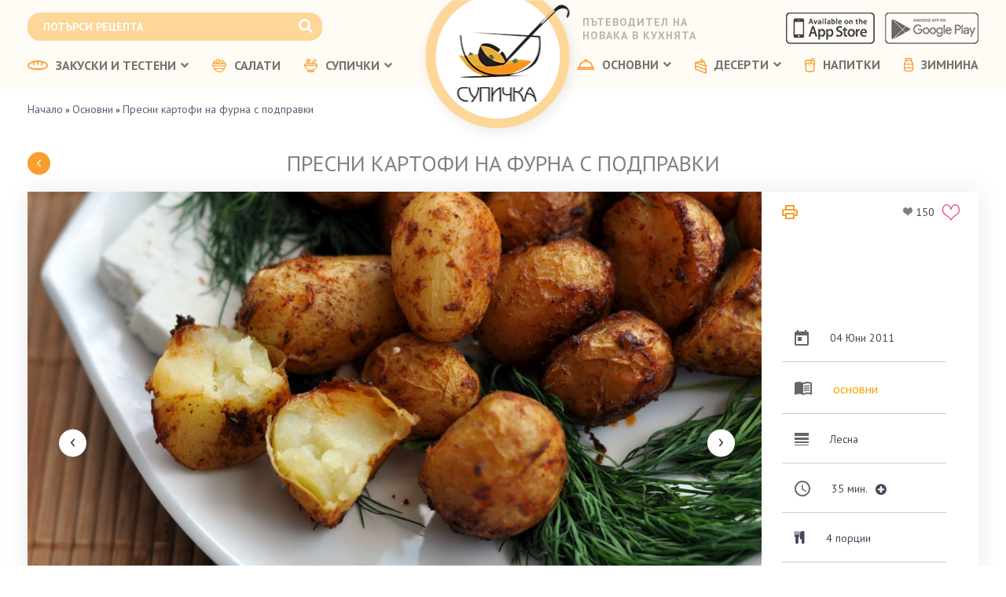

--- FILE ---
content_type: text/html; charset=UTF-8
request_url: https://www.supichka.com/%D1%80%D0%B5%D1%86%D0%B5%D0%BF%D1%82%D0%B0/438/%D0%BF%D1%80%D0%B5%D1%81%D0%BD%D0%B8-%D0%BA%D0%B0%D1%80%D1%82%D0%BE%D1%84%D0%B8-%D0%BD%D0%B0-%D1%84%D1%83%D1%80%D0%BD%D0%B0-%D1%81-%D0%BF%D0%BE%D0%B4%D0%BF%D1%80%D0%B0%D0%B2%D0%BA%D0%B8
body_size: 31149
content:
<!DOCTYPE html>
<html xmlns="https://www.w3.org/1999/xhtml" lang="bg" xml:lang="bg">
<!--[if lt IE 7]>      <html class="no-js lt-ie9 lt-ie8 lt-ie7"> <![endif]-->
<!--[if IE 7]>         <html class="no-js lt-ie9 lt-ie8"> <![endif]-->
<!--[if IE 8]>         <html class="no-js lt-ie9"> <![endif]-->
<!--[if gt IE 8]><!-->
<html class="no-js"> <!--<![endif]-->

<head>
  <meta charset="utf-8">
  <meta http-equiv="X-UA-Compatible" content="IE=edge,chrome=1">
  <title>Лесна рецепта за картофи на фурна. Рецепта за пресни карфоти на фурна с подправки. Най-лесната рецепта за най-вкусните картофи.</title>
  <meta name="description" content="Лесна рецепта за картофи на фурна. Рецепта за пресни карфоти на фурна с подправки. Най-лесната рецепта за най-вкусните картофи." />
  <meta name="keywords" content="Супичка, пътеводител на новака, лесни рецепти, бързи рецепти, блог рецепти, ДЕСЕРТИ, ОСНОВНИ, БЕЗ МЕСО, ЗАКУСКИ, ТЕСТЕНИ, СЛАДКИШИ, СУПИ И ЧОРБИ, ОСНОВНИ ЯСТИЯ С МЕСО, САЛАТИ, ВЕГЕТАРИАНСКИ РЕЦЕПТИ, НАПИТКИ, ЗАКУСКИ, СЛАДКИ, МЪФИНИ, ВЕГАН РЕЦЕПТИ, СУПИЧКИ" />
  <meta name="viewport" content="width=device-width">
    <meta property="og:type"          content="website" />
                        <meta property="og:title"         content="Пресни картофи на фурна с подправки" />
                        <meta property="og:description"   content="Картофите са любимо ястие на хората навсякъде по света. Като основно ястие, или пък като гарнитура всички обичат да си хапват картофки. Затова и рецептата за картофи на фурна е толкова важна и задължителна за всеки начинаещ готвач. Пресни, или стари картофи рецептата е една, само за приготвяне на стари картофи е нужно малко повече време.&nbsp;Пресните картофи са хитът на пазара в началото на лятото&#8230;" />
                        <meta property="og:url"           content="https://www.supichka.com/рецепта/438/пресни-картофи-на-фурна-с-подправки" />
                        <meta property="og:image"         content="https://www.supichka.com/files/images/1593/fit_1400_933.jpg" />
  <link rel="icon" href="/assets/images/supichkaIcon.jpg" type="image/jpg" sizes="16x16">
  <link rel="stylesheet" type="text/css" href="https://fonts.googleapis.com/css?family=Dosis">
  <link rel="stylesheet" href="/assets/css/font-awesome.min.css">
  <link rel="stylesheet" href="/assets/css/toastr.min.css">
  <link rel="stylesheet" href="/assets/css/lightbox.css">
  <link href='https://fonts.googleapis.com/css?family=PT+Sans:400,700&subset=latin,cyrillic-ext' rel='stylesheet' type='text/css'>


  <link rel="stylesheet" href="/assets/css/styles.css?ver=2205">
  <link rel="stylesheet" type="text/css" href="/assets/css/custom.css?ver=2205">
  <link rel="stylesheet" type="text/css" href="/assets/css/media.css?ver=2205">

  <!-- jQuery -->
    <script src="/assets/js/jquery.min.js"></script>
  <script src='https://www.google.com/recaptcha/api.js?hl=bg'></script>
</head>

<!--[if lt IE 9]>
        <script src="assets/js/html5shiv.js"></script>
    <![endif]-->

<body>






  <div id="fb-root"></div>
  

  <div class="avPopup">
    <div class="alert alert-block alert-success fade in">

      <div class="downloadBtns__holder">
        <button type="button" class="close_ans"><i class="fa fa-close"></i></button>
        <p class="panel-body">Супичка е вече с мобилно приложение за Android и iOS</p>
        <ul>
          <li>
            <a class="download_app apple_icon" href="https://itunes.apple.com/bg/app/%D1%81%D1%83%D0%BF%D0%B8%D1%87%D0%BA%D0%B0/id1337748977?mt=8" target="_blank">
              <img src="/assets/images/available_appstore.svg?ver=2205" alt="">
            </a>
          </li>
          <li>
            <a class="download_app google_icon" href="https://play.google.com/store/apps/details?id=supichka.mobile" target="_blank">
              <img src="/assets/images/available_ongoogleplay.svg?ver=2205" alt="">
            </a>
          </li>
        </ul>
      </div>
    </div>
  </div>

  <section class="section section--brightyellow section--mBottom">
    <div class="container">

      <header class="header__top">
        <div id="avHeaderFeat">
          <div id="avSearchBar">
            <form id="avSeachForm" action="/търсене-на-рецепти" method="post">
              <input type="text" id="searchVal" name="search" placeholder="ПОТЪРСИ РЕЦЕПТА" value="" />

              <a href="javascript:;" class="search__item" onclick="searchRecipe()">
                <i class="fa fa-search" aria-hidden="true"></i>
              </a>
            </form>
          </div>
          <div class="clear"></div>
        </div><!-- #avHeaderFeat -->
        <div class="logo__wrapper logo-holder">
          <a href="/" class="main__logo ">
            <img src="/assets/images/logo.png" class="logo" alt="logo" />
          </a>
          <h3 class="slogan">Пътеводител на новака в кухнята</h3>        </div><!-- /.logo__wrapper -->
        <ul class="header__top__appstore">
          <li>
            <a class="download_app apple_icon" href="https://itunes.apple.com/bg/app/%D1%81%D1%83%D0%BF%D0%B8%D1%87%D0%BA%D0%B0/id1337748977?mt=8" target="_blank">
              <img src="/assets/images/download_from_apple.png?ver=2205" alt="" />
            </a>
          </li>
          <li>
            <a class="download_app google_icon" href="https://play.google.com/store/apps/details?id=supichka.mobile" target="_blank">
              <img src="/assets/images/download_from_googleplay.png?ver=2205" alt="" />
            </a>
          </li>
        </ul><!-- /.header__top__appstore -->
      </header><!-- /.header__top -->


      <header class="header">
        <div class="header__mask"></div><!-- /.header__mask -->

        <div class="rw-section rw-header" id="rw-header">



          <div class="mobile__nav__container">
    <div class="mobile_nav_holder">

        <div class="mobile__menu onMobile">
            <figure class="mobile__logo">
                <a href="/" class="block__element">
                    <img src="/assets/images/logo_mobile.png" class="logo image__reset" alt="logo">
                </a>
            </figure><!-- /.mobile__logo -->
            <h3 class="mobile__slogan text__center text__uppercase">
                Пътеводител на новака в кухнята
            </h3><!-- /.mobile__slogan -->
            <span id="close_menu" class="close__menu__mobile">
                <i class="fa fa-times" area-hidden="true"></i>
            </span>

        
            <ul class="menu_list">
                                
                                    <li class="dd"> 
                        <a href="javascript:;" class="block__element">
                
                <img src="/assets/images/bread_icon.svg" class="mobile__nav__icon image__reset" alt="navigation icon">
                ЗАКУСКИ И ТЕСТЕНИ                    

                                        <i class="icon__arrow icon__arrow--base icon__arrow--right"></i> 
                    </a>
                    
                    <ul class="mobile_menu_sub">
                                                
                            <li>
                                <a href="/лесни-рецепти/24/закуски-и-тестени">
                                    <span> Всички закуски и тестени </span>
                                    <img src="/assets/images/arrow_right_orange.png" class="icon__arrow image__reset" alt="Arrow right icon">
                                </a>
                            </li>
                            
                                                
                            <li>
                                <a href="/лесни-рецепти/13/закуски">
                                    <span> Закуски </span>
                                    <img src="/assets/images/arrow_right_orange.png" class="icon__arrow image__reset" alt="Arrow right icon">
                                </a>
                            </li>
                            
                                                
                            <li>
                                <a href="/лесни-рецепти/54/баници">
                                    <span> Баници </span>
                                    <img src="/assets/images/arrow_right_orange.png" class="icon__arrow image__reset" alt="Arrow right icon">
                                </a>
                            </li>
                            
                                                
                            <li>
                                <a href="/лесни-рецепти/23/хляб">
                                    <span> Хляб </span>
                                    <img src="/assets/images/arrow_right_orange.png" class="icon__arrow image__reset" alt="Arrow right icon">
                                </a>
                            </li>
                            
                        
                    </ul>
                    
                
                                
                                
                                    <li> 
                        <a href="/лесни-рецепти/34/салати">
                
                <img src="/assets/images/salad_icon.svg" class="mobile__nav__icon image__reset" alt="navigation icon">
                САЛАТИ                    

                                        <img src="/assets/images/arrow_right_orange.png" class="icon__arrow image__reset" alt="Arrow right icon">
                    </a>
                
                                
                                
                                    <li class="dd"> 
                        <a href="javascript:;" class="block__element">
                
                <img src="/assets/images/soup_icon.svg" class="mobile__nav__icon image__reset" alt="navigation icon">
                СУПИЧКИ                    

                                        <i class="icon__arrow icon__arrow--base icon__arrow--right"></i> 
                    </a>
                    
                    <ul class="mobile_menu_sub">
                                                
                            <li>
                                <a href="/лесни-рецепти/21/супички">
                                    <span> Всички супички </span>
                                    <img src="/assets/images/arrow_right_orange.png" class="icon__arrow image__reset" alt="Arrow right icon">
                                </a>
                            </li>
                            
                                                
                            <li>
                                <a href="/лесни-рецепти/20/супи-и-чорби">
                                    <span> Супи и чорби </span>
                                    <img src="/assets/images/arrow_right_orange.png" class="icon__arrow image__reset" alt="Arrow right icon">
                                </a>
                            </li>
                            
                                                
                            <li>
                                <a href="/лесни-рецепти/78/крем-супи">
                                    <span> Крем супи </span>
                                    <img src="/assets/images/arrow_right_orange.png" class="icon__arrow image__reset" alt="Arrow right icon">
                                </a>
                            </li>
                            
                        
                    </ul>
                    
                
                                
                                
                                    <li class="dd"> 
                        <a href="javascript:;" class="block__element">
                
                <img src="/assets/images/main_icon.svg" class="mobile__nav__icon image__reset" alt="navigation icon">
                ОСНОВНИ                    

                                        <i class="icon__arrow icon__arrow--base icon__arrow--right"></i> 
                    </a>
                    
                    <ul class="mobile_menu_sub">
                                                
                            <li>
                                <a href="/лесни-рецепти/14/храна-в-кутия">
                                    <span> Храна в кутия </span>
                                    <img src="/assets/images/arrow_right_orange.png" class="icon__arrow image__reset" alt="Arrow right icon">
                                </a>
                            </li>
                            
                                                
                            <li>
                                <a href="/лесни-рецепти/26/основни-ястия-без-месо">
                                    <span> Основни ястия без месо </span>
                                    <img src="/assets/images/arrow_right_orange.png" class="icon__arrow image__reset" alt="Arrow right icon">
                                </a>
                            </li>
                            
                                                
                            <li>
                                <a href="/лесни-рецепти/15/основни-ястия-с-месо">
                                    <span> Основни ястия с месо </span>
                                    <img src="/assets/images/arrow_right_orange.png" class="icon__arrow image__reset" alt="Arrow right icon">
                                </a>
                            </li>
                            
                        
                    </ul>
                    
                
                                
                                
                                    <li class="dd"> 
                        <a href="javascript:;" class="block__element">
                
                <img src="/assets/images/desserts_icon.svg" class="mobile__nav__icon image__reset" alt="navigation icon">
                ДЕСЕРТИ                    

                                        <i class="icon__arrow icon__arrow--base icon__arrow--right"></i> 
                    </a>
                    
                    <ul class="mobile_menu_sub">
                                                
                            <li>
                                <a href="/лесни-рецепти/3/десерти">
                                    <span> Всички десерти </span>
                                    <img src="/assets/images/arrow_right_orange.png" class="icon__arrow image__reset" alt="Arrow right icon">
                                </a>
                            </li>
                            
                                                
                            <li>
                                <a href="/лесни-рецепти/55/кексове">
                                    <span> Кексове </span>
                                    <img src="/assets/images/arrow_right_orange.png" class="icon__arrow image__reset" alt="Arrow right icon">
                                </a>
                            </li>
                            
                                                
                            <li>
                                <a href="/лесни-рецепти/18/мъфини">
                                    <span> Мъфини </span>
                                    <img src="/assets/images/arrow_right_orange.png" class="icon__arrow image__reset" alt="Arrow right icon">
                                </a>
                            </li>
                            
                                                
                            <li>
                                <a href="/лесни-рецепти/41/сладки">
                                    <span> Сладки </span>
                                    <img src="/assets/images/arrow_right_orange.png" class="icon__arrow image__reset" alt="Arrow right icon">
                                </a>
                            </li>
                            
                                                
                            <li>
                                <a href="/лесни-рецепти/4/сладкиши">
                                    <span> Сладкиши </span>
                                    <img src="/assets/images/arrow_right_orange.png" class="icon__arrow image__reset" alt="Arrow right icon">
                                </a>
                            </li>
                            
                                                
                            <li>
                                <a href="/лесни-рецепти/45/домашни-бонбони">
                                    <span> Домашни бонбони </span>
                                    <img src="/assets/images/arrow_right_orange.png" class="icon__arrow image__reset" alt="Arrow right icon">
                                </a>
                            </li>
                            
                                                
                            <li>
                                <a href="/лесни-рецепти/7/сладка-и-конфитюри">
                                    <span> Сладка и конфитюри </span>
                                    <img src="/assets/images/arrow_right_orange.png" class="icon__arrow image__reset" alt="Arrow right icon">
                                </a>
                            </li>
                            
                                                
                            <li>
                                <a href="/лесни-рецепти/27/кремове">
                                    <span> Кремове </span>
                                    <img src="/assets/images/arrow_right_orange.png" class="icon__arrow image__reset" alt="Arrow right icon">
                                </a>
                            </li>
                            
                        
                    </ul>
                    
                
                                
                                
                                    <li> 
                        <a href="/лесни-рецепти/8/напитки">
                
                <img src="/assets/images/drinks_icon.svg" class="mobile__nav__icon image__reset" alt="navigation icon">
                НАПИТКИ                    

                                        <img src="/assets/images/arrow_right_orange.png" class="icon__arrow image__reset" alt="Arrow right icon">
                    </a>
                
                                
                                
                                    <li> 
                        <a href="/лесни-рецепти/10/зимнина">
                
                <img src="/assets/images/winter_food_icon.svg" class="mobile__nav__icon image__reset" alt="navigation icon">
                ЗИМНИНА                    

                                        <img src="/assets/images/arrow_right_orange.png" class="icon__arrow image__reset" alt="Arrow right icon">
                    </a>
                
                                
                            </ul><!-- /.menu_list -->

            <ul class="menu_additionals">
                            <li>
                    <a href="/за-супичка">
                        За супичка                    </a>
                </li>
                            <li>
                    <a href="/условия-за-ползване">
                        Условия за ползване                    </a>
                </li>
                            <li>
                    <a href="/за-реклама">
                        За реклама                    </a>
                </li>
                        </ul><!-- /.menu_additionals -->


        </div> <!-- end of mobile menu -->


        <div class="mobile_nav">
            <div class="onMobile">
                <span id="open_menu">
                    <span></span>
                    <span></span>
                    <span></span>
                </span>
            </div>
            <a href="/" class="mobile__logo">
                <img src="/assets/images/logo.png" class="logo image__reset" alt="logo">
            </a><!-- /.mobile__logo -->
            <a href="javascript:;" class="block__element show__searchbar">
                <!-- <img src="/assets/images/magnifier--lg.png" alt="magnifier search icon"> -->
                <i class="fa fa-search" aria-hidden="true" style="color: #f89e2f; font-size: 29px;"></i>
            </a>
        </div>
    </div>
</div><!-- /.mobile__nav__container -->          
<nav id="the-main-menu" class="main-menu-nav menu-inline" data-breakpoint="1160">
    
                    
                            <ul class="menu horizontal menu__left">
                    

                            
                                    <a href="javascript:;" class="navi__link" style="cursor: default;">
                            <li> 
                                <img src="/assets/images/bread_icon.svg" alt="navigation icon">
                                    ЗАКУСКИ И ТЕСТЕНИ                
                                    <i class="fa fa-chevron-down"></i>
                
                </a>

                                    <ul class="sub-menu">
                                                    <li>
                                <a href="/лесни-рецепти/24/закуски-и-тестени" > 
                                    Всички закуски и тестени                                </a>
                            </li>
                                                    <li>
                                <a href="/лесни-рецепти/13/закуски" > 
                                    Закуски                                </a>
                            </li>
                                                    <li>
                                <a href="/лесни-рецепти/54/баници" > 
                                    Баници                                </a>
                            </li>
                                                    <li>
                                <a href="/лесни-рецепти/23/хляб" > 
                                    Хляб                                </a>
                            </li>
                                            </ul>
                
                                
                </li>
            
                            
                                <li>  
                    <a href="/лесни-рецепти/34/салати" class="navi__link">
                        <img src="/assets/images/salad_icon.svg" alt="navigation icon">
                            САЛАТИ                
                
                </a>

                                
                </li>
            
                            
                                    <a href="javascript:;" class="navi__link" style="cursor: default;">
                            <li> 
                                <img src="/assets/images/soup_icon.svg" alt="navigation icon">
                                    СУПИЧКИ                
                                    <i class="fa fa-chevron-down"></i>
                
                </a>

                                    <ul class="sub-menu">
                                                    <li>
                                <a href="/лесни-рецепти/21/супички" > 
                                    Всички супички                                </a>
                            </li>
                                                    <li>
                                <a href="/лесни-рецепти/20/супи-и-чорби" > 
                                    Супи и чорби                                </a>
                            </li>
                                                    <li>
                                <a href="/лесни-рецепти/78/крем-супи" > 
                                    Крем супи                                </a>
                            </li>
                                            </ul>
                
                                
                </li>
            
                    

            </ul>
            
                    
                            <ul class="menu horizontal menu__right">
                    

                            
                                    <a href="javascript:;" class="navi__link" style="cursor: default;">
                            <li> 
                                <img src="/assets/images/main_icon.svg" alt="navigation icon">
                                    ОСНОВНИ                
                                    <i class="fa fa-chevron-down"></i>
                
                </a>

                                    <ul class="sub-menu">
                                                    <li>
                                <a href="/лесни-рецепти/14/храна-в-кутия" > 
                                    Храна в кутия                                </a>
                            </li>
                                                    <li>
                                <a href="/лесни-рецепти/26/основни-ястия-без-месо" > 
                                    Основни ястия без месо                                </a>
                            </li>
                                                    <li>
                                <a href="/лесни-рецепти/15/основни-ястия-с-месо" > 
                                    Основни ястия с месо                                </a>
                            </li>
                                            </ul>
                
                                
                </li>
            
                            
                                    <a href="javascript:;" class="navi__link" style="cursor: default;">
                            <li> 
                                <img src="/assets/images/desserts_icon.svg" alt="navigation icon">
                                    ДЕСЕРТИ                
                                    <i class="fa fa-chevron-down"></i>
                
                </a>

                                    <ul class="sub-menu">
                                                    <li>
                                <a href="/лесни-рецепти/3/десерти" > 
                                    Всички десерти                                </a>
                            </li>
                                                    <li>
                                <a href="/лесни-рецепти/55/кексове" > 
                                    Кексове                                </a>
                            </li>
                                                    <li>
                                <a href="/лесни-рецепти/18/мъфини" > 
                                    Мъфини                                </a>
                            </li>
                                                    <li>
                                <a href="/лесни-рецепти/41/сладки" > 
                                    Сладки                                </a>
                            </li>
                                                    <li>
                                <a href="/лесни-рецепти/4/сладкиши" > 
                                    Сладкиши                                </a>
                            </li>
                                                    <li>
                                <a href="/лесни-рецепти/45/домашни-бонбони" > 
                                    Домашни бонбони                                </a>
                            </li>
                                                    <li>
                                <a href="/лесни-рецепти/7/сладка-и-конфитюри" > 
                                    Сладка и конфитюри                                </a>
                            </li>
                                                    <li>
                                <a href="/лесни-рецепти/27/кремове" > 
                                    Кремове                                </a>
                            </li>
                                            </ul>
                
                                
                </li>
            
                            
                                <li>  
                    <a href="/лесни-рецепти/8/напитки" class="navi__link">
                        <img src="/assets/images/drinks_icon.svg" alt="navigation icon">
                            НАПИТКИ                
                
                </a>

                                
                </li>
            
                            
                                <li>  
                    <a href="/лесни-рецепти/10/зимнина" class="navi__link">
                        <img src="/assets/images/winter_food_icon.svg" alt="navigation icon">
                            ЗИМНИНА                
                
                </a>

                                
                </li>
            
                    

            </ul>
            
        
</nav


        </div> <!-- .rw-header -->



      </header><!-- /.header -->


    </div><!-- /.container -->
  </section><!-- /.section -->

    <main class="main">

	

	<!-- Main content -->
	<section class="section">
		<div class="container">
			<div class="page-breadcrumb"><a href="/">Начало</a> &raquo; <a href="/лесни-рецепти/16/основни">Основни</a> &raquo; <span>Пресни картофи на фурна с подправки</span></div>		</div><!-- /.container -->
	</section><!-- /.section -->

	<section class="section section--padding--sm">
		<div class="container container--relative">

			
		

	
			<div class="">
				<div id="avRecipeMainWrap" vocab="https://schema.org/" typeof="Recipe" >
					
					
					
					<div class="page__properties" property="name">
						<a href="javascript:;" class="btn__back btn__back--absolute back__event">
							<img src="/assets/images/arrow_white--left.png" alt="arrow left icon" class="image__reset">
						</a><!-- /.btn__back .back__event -->
						<h1 class="page__title text__uppercase text__center">
							Пресни картофи на фурна с подправки						</h1><!-- /.page__title -->
					
					</div>

			
					
					
											<div class="entry style-columns">
							<div class="entry-photo single-recipe-photo-cover">
	
							

								<div class="recipeCarousel__container">
											
		
											<div id="recipeMainCarousel" class="owl-carousel owl-theme slider__controls">
					
												<div class="item"><img property="image" src="/files/images/1593/fit_1400_933.jpg" alt=""><a id="mainImgMagnHolder" href="/files/images/1593/presni_kartofi_na_furna.JPG" data-lightbox="presni_kartofi_na_furna.JPG"><img style="display: none;" alt="Покажи в голям размер" title="Покажи в голям размер" src="/assets/images/magnifier.png" /></a></div><div class="item"><img src="/files/images/1594/fit_1400_933.jpg" alt=""><a id="mainImgMagnHolder" href="/files/images/1594/presni_kartofi_podpravki.JPG" data-lightbox="presni_kartofi_podpravki.JPG"><img style="display: none;" alt="Покажи в голям размер" title="Покажи в голям размер" src="/assets/images/magnifier.png" /></a></div>				
				
				
											</div>
			
		
											<ul class="slider__single__nav">
													<li id="avMorePhotos">
																			
																				
																				<div class="avRecipeCarousel carousel-posts-nav">
																					<div class="avMorePhotosPrev carousel-posts-nav-prev">
																						<img src="/assets/images/arrow_dark--left.png" alt="arrow left icon">
																					</div>
																					<div class="avMorePhotosNext carousel-posts-nav-next">
																						<img src="/assets/images/arrow_dark--right.png" alt="arrow right icon">
																					</div>
																				</div>
																			</li>											</ul><!-- /.slider__single__nav -->
									
																	
								</div><!-- /.recipeCarousel__container -->
	

								
				
					
								<div class="recipe-meta">
									<div class="recipe__additionals">
	
										<a href="javascript:;" onclick="window.print();" class="print_btn">
											<img src="/assets/images/print_icon--sm.png" alt="print icon" class="image__reset">
										</a>
	
										<div class="social__data__results">
											<div class="social__data__result">
												<img src="/assets/images/heart_grey_icon.svg" class="image__reset" alt="heart grey icon">
												<span class="recipe__times recipe__likes__counter" data-recipe_id="438" >
													150												</span>
											</div>
											<a href="javascript:;" class="recipe__like__event fav__missing " data-recipe_id="438" >
												<img src="/assets/images/heart_empty.svg" alt="" class="empty__heart image__reset">
												<img src="/assets/images/heart_full.svg" alt="" class="full__heart image__reset">
											</a><!-- /.recipe__like__event -->
										</div>
	
									</div><!-- /.recipe__additionals -->
									<ul class="siderecipe__data">
										<li>
											<img src="/assets/images/calendar_icon--sm.png" alt="calendar icon" class="image__reset the-icon"> 
											<span property="datePublished">04 Юни 2011</span>
										</li>
										
											<li>
												<img src="/assets/images/book_icon--sm.png" alt="book icon" class="image__reset the-icon"> 
												<span property="recipeCategory">
													<a class="avRecipeCat" href="/лесни-рецепти/16/основни">
														основни
													</a>
												</span>
											</li>										
																					<li>
												<img src="/assets/images/easy_task--sm.png" alt="task icon" class="image__reset the-icon">
												<span>
													Лесна												</span>
											</li>
																															<li>
												<img src="/assets/images/time_icon--sm.png" title="5 минути подготовка, 30 минути печене" alt="time icon" class="image__reset the-icon"> 
												<span title="5 минути подготовка, 30 минути печене">
													<span property="totalTime" content="PT35M">
														35													</span> 
													мин.<i class="the-icon fa fa-plus-circle" style="border: 0px"></i>												</span>
											</li>
																					<li><i class="the-icon fa fa-cutlery"></i> <span property="recipeYield">4 порции</span></li>																					<li>
												<img src="/assets/images/comments_icon--sm.png" alt="comments icon" class="image__reset the-icon"> 
												<span property="commentCount">
													<a class="avRecipeCat" id="goToComments" href="javascript:;">
														52 коментара													</a>
												</span>
											</li>
																				
	
									</ul>
	
									<ul class="side__social__data">
										<li>
											<div class="recipe__additionals recipe__additionals--mobile">
	
												<a href="javascript:;" onclick="window.print();" class="print_btn">
													<img src="/assets/images/print_icon--sm.png" alt="print icon" class="image__reset">
												</a>
	
												<div class="social__data__results">
													<div class="social__data__result">
														<img src="/assets/images/heart_grey_icon.svg" class="image__reset" alt="heart grey icon">
														<span class="recipe__times recipe__likes__counter" data-recipe_id="438" >
															150														</span>
													</div>
													<a href="javascript:;" class="recipe__like__event fav__missing " data-recipe_id="438" >
														<img src="/assets/images/heart_empty.svg" alt="" class="empty__heart image__reset">
														<img src="/assets/images/heart_full.svg" alt="" class="full__heart image__reset">
													</a><!-- /.recipe__like__event -->
												</div>
	
												</div><!-- /.recipe__additionals -->
										</li>
										<li>
											<span class="recipeOfWeekSocialOwl">
												<div class="avSocialWrap fbWrap" style="position: relative; bottom: 1px; margin-left: 8px;">
													<a href="javascript:;" class="fb__share__selector" data-href-link="https://www.supichka.com/рецепта/438/пресни-картофи-на-фурна-с-подправки">
														<img src="/assets/images/facebook_share.png?ver=992" style="width: 80px;" alt="facebook share button">
													</a>
												</div>
											</span><!-- /.recipeOfWeekSocialOwl -->
											<a href="https://www.pinterest.com/pin/366691594630087607/" class="pinit_social" target="_blank">
												<img src="/assets/images/pinit_logo.jpg" alt="pinit icon" style="width: 60px;">
											</a>
										</li>
									</ul>
								</div> <!-- /.recipe-meta -->
	
						
							</div>
							
							
							

							<div class="entry-content clearfix">
			
								<div class="recipe-content">
			
									<div class="single-recipe-ingredients">
											
														<h3 class="page__title text__center text__uppercase page__title--icon ingredients first">
															<img src="/assets/images/products_icon--sm.png" alt="products icon" class="image__reset icon__image">
															Необходими съставки:
														</h3> 
														
														<div class="box__block box__block--mBottom box__block--sm"><ul><li>
																				<div class="mark-as-ok"><i class="fa fa-check"></i></div>
																				<div class="ingredient" property="recipeIngredient">картофи</div>
																				<div class="quantity">
																					<div class="qt">1 кг</div>
																					<div class="qt-notes"></div>
																				</div>
																			</li><li>
																				<div class="mark-as-ok"><i class="fa fa-check"></i></div>
																				<div class="ingredient" property="recipeIngredient">зехтин</div>
																				<div class="quantity">
																					<div class="qt">4 супени лъжици</div>
																					<div class="qt-notes"></div>
																				</div>
																			</li><li>
																				<div class="mark-as-ok"><i class="fa fa-check"></i></div>
																				<div class="ingredient" property="recipeIngredient">червен пипер</div>
																				<div class="quantity">
																					<div class="qt">3 чаени лъжици</div>
																					<div class="qt-notes"></div>
																				</div>
																			</li><li>
																				<div class="mark-as-ok"><i class="fa fa-check"></i></div>
																				<div class="ingredient" property="recipeIngredient">черен пипер</div>
																				<div class="quantity">
																					<div class="qt">1 кафена лъжица</div>
																					<div class="qt-notes"></div>
																				</div>
																			</li><li>
																				<div class="mark-as-ok"><i class="fa fa-check"></i></div>
																				<div class="ingredient" property="recipeIngredient">шарена сол</div>
																				<div class="quantity">
																					<div class="qt">2 чаени лъжици</div>
																					<div class="qt-notes"></div>
																				</div>
																			</li></ul></div>									</div>
	
									<h3 class="page__title text__center text__uppercase page__title--icon preparation-mode">
										<img src="/assets/images/recipe_icon--sm.png" alt="recipe icon" class="image__reset icon__image">
										Рецептата:								
									</h3> 
											
									<div class="box__block box__block--sm">
										<div class="description__text">
										
											<p property="description">
												Картофите са любимо ястие на хората навсякъде по света. Като основно ястие, или пък като гарнитура всички обичат да си хапват картофки. Затова и рецептата за картофи на фурна е толкова важна и задължителна за всеки начинаещ готвач. Пресни, или стари картофи рецептата е една, само за приготвяне на стари картофи е нужно малко повече време.&nbsp;Пресните картофи са хитът на пазара в началото на лятото и причините за това са две &ndash; пресните картофи са много вкусни и обработката им е много бърза и лесна. А това означава, че новакът задължително трябва да ги включи в своята кухня. Идеални като за новаци са както <a href="/рецепта/433/картофи-соте" target="_blank">картофите соте</a>, така и <a href="/рецепта/438/пресни-картофи-на-фурна-с-подправки" target="_blank">картофите на фурна</a>. Ето една идея как за нула време може да приготвите вкусен и здравословен обяд.&nbsp;
<ol>
	<li>Първата стъпка от <a href="/рецепта/438/пресни-картофи-на-фурна-с-подправки" target="_blank">рецептата за пресни картофи на фурна с подправки</a> е подготовката на картофите. Измивате добре картофите. Когато печете пресните картофи на фурна не е необходимо да ги белите. Кората на пресните картофи е много тънка и за подготовката им е достатъчно само да ги измиете старателно. Когато обаче приготвяте стари картофи задължително трябва да ги обелите.</li>
	<li>Измитите картофи изсипвате в тава. В началото на лятото пресните картофи често са много дребни и не е необходимо да ги режете. Когато картофчетата са цели изглеждат и още по-апетитно. Но в случай, че вашите картофи са по-едри ги нарежете на едри парчета &ndash; на половинки, или на четвъртинки. Ако пък печете стари картофи след като ги обелите ги нарежете на филийки.</li>
	<li>Към картофите в тавата прибавяте зехтина/олиото и всички подправки и омесвате. Най-добре е да направите това с ръка, за да могат подправките да се разпределят равномерно и да овкусят всяко картофче.&nbsp;Тавата е готова да влезе в печката, която трябва да е предварително загрята на 200 градуса. След около половин час пресните картофи на фурна ще придобият златиста коричка, ще заухаят апетитно и ще са готови за консумация.</li>
</ol>
Ако приготвяте стари картофи, то покрийте тавата с алуминиево фолио и печете така около половин час, след което махнете фолиото, за да се запекат леко картофите.<br />
Рецептата за&nbsp;<a href="/рецепта/438/пресни-картофи-на-фурна-с-подправки" target="_blank">пресни картофи на фурна с подправки</a>&nbsp;е изпълнена!											</p>
											<div class="social__data">
												<span class="recipeOfWeekSocialOwl">
													<div class="avSocialWrap twitterWrap" style="display: none;">
														<a class="twitter-share-button" href="https://twitter.com/share"  data-url="https://www.supichka.com/рецепта/438/пресни-картофи-на-фурна-с-подправки" data-text="Пресни картофи на фурна с подправки"  data-hashtags="" data-via="supichka"  data-related="">Tweet</a>
													</div>
													<div class="avSocialWrap gPlusWrap" style="display: none;">
														<div class="g-plusone" data-size="medium" data-action="share" data-annotation="bubble" data-href="https://www.supichka.com/рецепта/438/пресни-картофи-на-фурна-с-подправки" data-text="asd"></div>
													</div>
													<div class="avSocialWrap fbWrap" style="position: relative; bottom: -9px;">
														<a href="javascript:;" class="fb__share__selector" data-href-link="https://www.supichka.com/рецепта/438/пресни-картофи-на-фурна-с-подправки">
															<img src="/assets/images/facebook_share.png?ver=992" style="width: 80px;" alt="facebook share button">
														</a>
													</div>
												</span><!-- /.recipeOfWeekSocialOwl -->
													<div class="social__data__results">
															<div class="social__data__result">
														<img src="/assets/images/heart_grey_icon.svg" class="image__reset" alt="heart grey icon">
														<span class="recipe__times recipe__likes__counter" data-recipe_id="438" >
															150														</span>
													</div>
													<a href="javascript:;" class="recipe__like__event fav__missing " data-recipe_id="438" >
														<img src="/assets/images/heart_empty.svg" alt="" class="empty__heart image__reset">
														<img src="/assets/images/heart_full.svg" alt="" class="full__heart image__reset">
													</a><!-- /.recipe__like__event -->
												</div><!-- /.social__data__results -->
											</div><!-- /.social__data -->
										</div><!-- /.description__text -->
	
										
										
													<h3 class="recipe-headlines footnotes" style="display: none;">
														Бележки:
													</h3>
													<div class="recipe__sideicon">
														<img src="/assets/images/notes_icon--sm.png" alt="notes icon" class="image__reset recipe__sideicon__image">
														<p>
															Заради подправките, вкусът на тези&nbsp;<a href="/рецепта/438/пресни-картофи-на-фурна-с-подправки" target="_blank">пресни картофи на фурна</a>&nbsp;много напомня този, на пикантните картофи, които човек може да открие в менюто на всяко заведение. Но тъй като са домашно приготвени и свежи, а не полуфабрикат, като тези по заведенията, те са много по-вкусни и разбира се много по-здравословни! Но точно като пикантните картофи, или пък&nbsp;<a href="/рецепта/433/картофи-соте" target="_blank">картофите соте</a>&nbsp;и пресните картофи с подправки са перфектното мезе за чаша студена бира през лятото!<br />
<br />
Ако пък обичате картофките в компанията на сирене, то за нула време можете да приготвите&nbsp;<a href="/рецепта/421/картофи-на-фурна-със-сирене" target="_blank">картофи на фурна със сирене</a>.<br />
ДОБЪР АПЕТИТ!
														</p>
													</div>									
	
			
									</div><!-- /.box box__block--sm -->
	
									
	
									
					
									<div id="avInnerRecipeSocial" class="avRecipeListMeta">
										
									
										<div class="show__all">
											<span>
												Покажи ми всички рецепти за: 
											</span>
											<ul class="tabs__wrapper">
												
																<li>
																	<a href="/лесни-рецепти/16/основни" class="single__tab">  
																		основни
																	</a>
																</li>
															<li>
																<a href="/лесни-рецепти/81/картофи" class="single__tab">
																	картофи
																</a>
															</li>
															<li>
																<a href="/лесни-рецепти/26/основни-ястия-без-месо" class="single__tab">
																	основни ястия без месо
																</a>
															</li>
															<li>
																<a href="/лесни-рецепти/65/веган-рецепти" class="single__tab">
																	веган рецепти
																</a>
															</li>
															<li>
																<a href="/лесни-рецепти/16/основни" class="single__tab">
																	основни
																</a>
															</li>
															<li>
																<a href="/лесни-рецепти/64/вегетариански-рецепти" class="single__tab">
																	вегетариански рецепти
																</a>
															</li>											</ul>
										</div><!-- /.show__all -->
									</div>
								</div>
			
							</div> <!-- .entry-content -->
							
						</div> <!-- .entry -->
						
			
					

	
					<div class="section--average section--average--mobile section--darkishyellow section--mBottom--lg section--full section--mBottom--mt">
	
						<aside class="widget widget-categories">
		
							<h3 class="page__title text__center text__uppercase">
								ПОСЛЕДВАЙТЕ НИ							</h3><!-- /.page__title .text__center .text__uppercase -->
		
							
							<ul id="avHomeSocial">
								<li>
									<a href="https://www.facebook.com/%D0%A1%D1%83%D0%BF%D0%B8%D1%87%D0%BA%D0%B0-221792207852407/" target="_blank">
										<img src="/assets/images/facebook.png?ver=991" alt="facebook" class="facebook__social__icon"/>
									</a>
								</li>
																<li>
									<a href="https://www.pinterest.com/pin/366691594630087607/" target="_blank">
										<img src="/assets/images/pinterest_social.png?ver=991" alt="pinterest" class="pinterest__social__icon" />
									</a>
								</li>
																<li>
									<a href="https://www.instagram.com/vkusna.supichka/" target="_blank">
										<img src="/assets/images/instagram_icon_logo.png?ver=991" alt="instagram" class="instagram__social__icon" />
									</a>
								</li>
															</ul>
						</aside> <!-- .widget -->
	
					</div><!-- /.section--average section--darkishyellow -->
	
			
					
					<div class="comments__tab" id="commentsSection">
						<h2 class="page__title text__center text__uppercase page__title--icon">
							<img src="/assets/images/comments_icon--lg.png" alt="comments icon" class="image__reset icon__image">
			
			
															Коментари&nbsp;  
								
							<span id="avCommentsCount">
								(20 от 52)
							</span>
	
	
						</h2><!-- /.page__title text__center text__uppercase page__title--icon -->
						<!-- <h2>
						</h2> -->
						<div class="post-comments add__comment__item">
							<a href="javascript:;" class="comment__scroll">
								Добави коментар
								<i class="fa fa-arrow-down" aria-hidden="true"></i>
							</a><!-- /.comment__scroll -->
						</div><!-- /.post-comments --> 
						
							<div class="commentsHolder">
								<ul class="post-comments"><li class="comment">
							<div class="content">
								<div class="comment-header">
									<a id="recipe438comment19" href="javascript:;">Николета</a><span class="comment-time">2011-06-07 00:57:33</span>
								</div>
								<p>Тъкмо сега е и времето на пресните картофи и на снимките картофите на фурна с тия подправки изглеждат превъзходно! Рецептата е бърза лесна, както всички тук...БРАВО за идейката и изпълнението! :)</p>
							</div>
					<div class="comment-reply__holder">
						<a href="javascript:;" class="comment-reply" data-replyId="19">
							Коментирай
							<img src="/assets/images/arrow_white--right.png" alt="arrow icon" class="image__reset reply__arrow">
						</a>
					</div><!-- /.comment-reply__holder -->
				</li></ul><ul class="post-comments"><li class="comment">
							<div class="content">
								<div class="comment-header">
									<a id="recipe438comment27" href="javascript:;">Калина</a><span class="comment-time">2011-07-26 21:20:31</span>
								</div>
								<p>ооо тия картофи на фурна излеждат превъзходнооо! Видях, че тази рецепта е с пресни картофи, а има днес нова репцета с <a href="/рецепта/421/картофи-на-фурна-със-сирене" title="картофи на фурна" rel="nofollow">картофи на фурна</a>, където са използвани стари картофи и са станали златисти и със сиренце и направооо да си оближеш пръстите :)))</p>
							</div>
					<div class="comment-reply__holder">
						<a href="javascript:;" class="comment-reply" data-replyId="27">
							Коментирай
							<img src="/assets/images/arrow_white--right.png" alt="arrow icon" class="image__reset reply__arrow">
						</a>
					</div><!-- /.comment-reply__holder -->
				</li></ul><ul class="post-comments"><li class="comment">
							<div class="content">
								<div class="comment-header">
									<a id="recipe438comment28" href="javascript:;">Гисчо</a><span class="comment-time">2011-07-27 17:22:57</span>
								</div>
								<p>Благодаря ви! :) Картофи на фурна - пресни или стари винаги са добро решение, когато си гладен ;)</p>
							</div>
					<div class="comment-reply__holder">
						<a href="javascript:;" class="comment-reply" data-replyId="28">
							Коментирай
							<img src="/assets/images/arrow_white--right.png" alt="arrow icon" class="image__reset reply__arrow">
						</a>
					</div><!-- /.comment-reply__holder -->
				</li></ul><ul class="post-comments"><li class="comment">
							<div class="content">
								<div class="comment-header">
									<a id="recipe438comment434" href="javascript:;">Анонимен</a><span class="comment-time">2012-03-29 21:56:43</span>
								</div>
								<p>Рецептите с картофи са страхотни, като и целия Ви блог! Начина, по който описвате приготвянето на всичко е чудесен и много подходящ за начинаещи готвачи. Ако позволите бих искала да дам още няколко предложения за вкусни клсически рецепти от българската кухня, като например мусака, лозови сармички, пълнени чушки с ориз и бухтички :-)</p>
							</div><ul><li class="comment">
							<div class="content">
								<div class="comment-header">
									<a id="recipe438comment435" href="javascript:;">Гисчо</a><span class="comment-time">2012-03-29 22:05:44</span>
								</div>
								<p>Благодаря ви много за хубавите думи и така високата оценка! Тя е безценна за мен! Много ме радва, че и рецептата за картофи на фурна ви е харесала!<br /><br />А що се отнася до предложенията - те са винаги повече от добре дошли! Конкретно вашите са страхотни и съвсем честно си признава, че отдавна смятам да включа всичко изброено от вас в блога! Ще се радвам и на още предложения, а и обещавам да направя (малко по малко) всичко, което предложите! :)<br /><br />Поздрави!</p>
							</div></li></ul>
					<div class="comment-reply__holder">
						<a href="javascript:;" class="comment-reply" data-replyId="434">
							Коментирай
							<img src="/assets/images/arrow_white--right.png" alt="arrow icon" class="image__reset reply__arrow">
						</a>
					</div><!-- /.comment-reply__holder -->
				</li></ul><ul class="post-comments"><li class="comment">
							<div class="content">
								<div class="comment-header">
									<a id="recipe438comment436" href="javascript:;">Анонимен</a><span class="comment-time">2012-03-29 22:55:27</span>
								</div>
								<p>Благодарим и ще чакаме с нетърпение :-)</p>
							</div>
					<div class="comment-reply__holder">
						<a href="javascript:;" class="comment-reply" data-replyId="436">
							Коментирай
							<img src="/assets/images/arrow_white--right.png" alt="arrow icon" class="image__reset reply__arrow">
						</a>
					</div><!-- /.comment-reply__holder -->
				</li></ul><ul class="post-comments"><li class="comment">
							<div class="content">
								<div class="comment-header">
									<a id="recipe438comment591" href="javascript:;">HungryChef &amp; Whale</a><span class="comment-time">2012-05-27 07:50:26</span>
								</div>
								<p>Вместо олио/зехтин ползвам патешка мас вкуса е несравним ...</p>
							</div>
					<div class="comment-reply__holder">
						<a href="javascript:;" class="comment-reply" data-replyId="591">
							Коментирай
							<img src="/assets/images/arrow_white--right.png" alt="arrow icon" class="image__reset reply__arrow">
						</a>
					</div><!-- /.comment-reply__holder -->
				</li></ul><ul class="post-comments"><li class="comment">
							<div class="content">
								<div class="comment-header">
									<a id="recipe438comment663" href="javascript:;">Анонимен</a><span class="comment-time">2012-06-07 23:21:51</span>
								</div>
								<p>Здравей, Супичке!<br /><br />Рецептата изглежда много апетитно, но се чудя не трябва ли да се сложи и вода в тавата за печене?<br /><br />Поздрави и приятен следобед :-)</p>
							</div><ul><li class="comment">
							<div class="content">
								<div class="comment-header">
									<a id="recipe438comment664" href="javascript:;">Гисчо</a><span class="comment-time">2012-06-07 23:50:45</span>
								</div>
								<p>Пресните картофи се приготвят много бързо и лесно. затова и не е необходима вода при печене. Само в случай, че картофите са много едри, за всеки случай може да добавите малко вода, въпреки че смятам, че дори и в този случай ще се изпекат без проблеми :)<br /><br />Поздрави! И хубав ден!</p>
							</div></li></ul>
					<div class="comment-reply__holder">
						<a href="javascript:;" class="comment-reply" data-replyId="663">
							Коментирай
							<img src="/assets/images/arrow_white--right.png" alt="arrow icon" class="image__reset reply__arrow">
						</a>
					</div><!-- /.comment-reply__holder -->
				</li></ul><ul class="post-comments"><li class="comment">
							<div class="content">
								<div class="comment-header">
									<a id="recipe438comment745" href="javascript:;">Анонимен</a><span class="comment-time">2012-07-07 22:47:48</span>
								</div>
								<p>Мисля, че червеният пипер идва в доста повече.</p>
							</div><ul><li class="comment">
							<div class="content">
								<div class="comment-header">
									<a id="recipe438comment31699" href="javascript:;">Хахав</a><span class="comment-time">2025-06-12 22:47:05</span>
								</div>
								<p>Напълно съм съгласен! Тези три чаени лъжички червен пипер са достатъчни да овкусят, не кило картофи, а три кила кисело зеле със свинско. Още повече, пипер има и в шарената сол...</p>
							</div></li></ul>
					<div class="comment-reply__holder">
						<a href="javascript:;" class="comment-reply" data-replyId="745">
							Коментирай
							<img src="/assets/images/arrow_white--right.png" alt="arrow icon" class="image__reset reply__arrow">
						</a>
					</div><!-- /.comment-reply__holder -->
				</li></ul><ul class="post-comments"><li class="comment">
							<div class="content">
								<div class="comment-header">
									<a id="recipe438comment2460" href="javascript:;">почивки лято 2013 Гърция</a><span class="comment-time">2013-05-20 01:53:40</span>
								</div>
								<p>много хубава и лесна рецепта - този пост ми напомни че отдавна не съм правила такива картофи - мерси за което - задължително ще ги приготвя още утре - поздрави до всички тук и до скоро</p>
							</div>
					<div class="comment-reply__holder">
						<a href="javascript:;" class="comment-reply" data-replyId="2460">
							Коментирай
							<img src="/assets/images/arrow_white--right.png" alt="arrow icon" class="image__reset reply__arrow">
						</a>
					</div><!-- /.comment-reply__holder -->
				</li></ul><ul class="post-comments"><li class="comment">
							<div class="content">
								<div class="comment-header">
									<a id="recipe438comment5555" href="javascript:;">Анонимен</a><span class="comment-time">2014-05-16 19:53:48</span>
								</div>
								<p>Имам генерален въпрос-като се каже предварително загрята фурна,какво точно се има предвид-горен и долен реотан или горен,долен и вентилатор?<br /></p>
							</div><ul><li class="comment">
							<div class="content">
								<div class="comment-header">
									<a id="recipe438comment5558" href="javascript:;">Гисчо</a><span class="comment-time">2014-05-16 20:49:22</span>
								</div>
								<p>Ако не пише изрично с вентилатор, това означава горен и долен реолтан без вентилатор :) Както са и най-старите печки, които нямат програми :)</p>
							</div></li></ul>
					<div class="comment-reply__holder">
						<a href="javascript:;" class="comment-reply" data-replyId="5555">
							Коментирай
							<img src="/assets/images/arrow_white--right.png" alt="arrow icon" class="image__reset reply__arrow">
						</a>
					</div><!-- /.comment-reply__holder -->
				</li></ul><ul class="post-comments"><li class="comment">
							<div class="content">
								<div class="comment-header">
									<a id="recipe438comment5621" href="javascript:;">Анонимен</a><span class="comment-time">2014-05-22 05:56:50</span>
								</div>
								<p>Много ми харесаха картофите, топят се в устата. Тъй като залепват за дъното на тавата, следващия път ще сложа фолио и отдолу.<br /></p>
							</div><ul><li class="comment">
							<div class="content">
								<div class="comment-header">
									<a id="recipe438comment5622" href="javascript:;">Гисчо</a><span class="comment-time">2014-05-22 06:07:33</span>
								</div>
								<p>Да, може да се сложи хартия за печене, аз самата обичам точно препечената част на картофките, но пък с хартия за печене ще се пази тавата ;)</p>
							</div></li></ul>
					<div class="comment-reply__holder">
						<a href="javascript:;" class="comment-reply" data-replyId="5621">
							Коментирай
							<img src="/assets/images/arrow_white--right.png" alt="arrow icon" class="image__reset reply__arrow">
						</a>
					</div><!-- /.comment-reply__holder -->
				</li></ul><ul class="post-comments"><li class="comment">
							<div class="content">
								<div class="comment-header">
									<a id="recipe438comment5773" href="javascript:;">Анонимен</a><span class="comment-time">2014-06-03 23:54:15</span>
								</div>
								<p>Още една страхотна и вкусна идея за вечеря от Супичка! :)</p>
							</div><ul><li class="comment">
							<div class="content">
								<div class="comment-header">
									<a id="recipe438comment5774" href="javascript:;">Гисчо</a><span class="comment-time">2014-06-03 23:59:30</span>
								</div>
								<p>Страхотна и вкусна! Бърза и лесна! ;) Картофите на фурна са си класика! Радвам се, че рецептата ви харесва!</p>
							</div></li></ul>
					<div class="comment-reply__holder">
						<a href="javascript:;" class="comment-reply" data-replyId="5773">
							Коментирай
							<img src="/assets/images/arrow_white--right.png" alt="arrow icon" class="image__reset reply__arrow">
						</a>
					</div><!-- /.comment-reply__holder -->
				</li></ul><ul class="post-comments"><li class="comment">
							<div class="content">
								<div class="comment-header">
									<a id="recipe438comment5837" href="javascript:;">Анонимен</a><span class="comment-time">2014-06-13 05:00:45</span>
								</div>
								<p>Благодаря за вкусната и лесна рецепта.Никога не съм постигала такъв ефект,картофките станаха чудесни! :)</p>
							</div>
					<div class="comment-reply__holder">
						<a href="javascript:;" class="comment-reply" data-replyId="5837">
							Коментирай
							<img src="/assets/images/arrow_white--right.png" alt="arrow icon" class="image__reset reply__arrow">
						</a>
					</div><!-- /.comment-reply__holder -->
				</li></ul><ul class="post-comments"><li class="comment">
							<div class="content">
								<div class="comment-header">
									<a id="recipe438comment5838" href="javascript:;">Гисчо</a><span class="comment-time">2014-06-13 05:15:23</span>
								</div>
								<p>Много се радвам, че картофите на фурна са ви харесали! Идеално мезе за бира ;) Макар че и много вкусно основно ястие! :)</p>
							</div>
					<div class="comment-reply__holder">
						<a href="javascript:;" class="comment-reply" data-replyId="5838">
							Коментирай
							<img src="/assets/images/arrow_white--right.png" alt="arrow icon" class="image__reset reply__arrow">
						</a>
					</div><!-- /.comment-reply__holder -->
				</li></ul><ul class="post-comments"><li class="comment">
							<div class="content">
								<div class="comment-header">
									<a id="recipe438comment5879" href="javascript:;">Анонимен</a><span class="comment-time">2014-06-17 06:06:35</span>
								</div>
								<p>Картофите се получиха много вкусни...Вашите рецепти са страхотни!!!! Много съм благодарна за страхотния Ви блог. До момента каквото съм сготвила, се е получило вкусно и безпогрешно... БЛАГОДАРЯ ВИ!!!!!!</p>
							</div><ul><li class="comment">
							<div class="content">
								<div class="comment-header">
									<a id="recipe438comment5880" href="javascript:;">Гисчо</a><span class="comment-time">2014-06-17 07:05:14</span>
								</div>
								<p>Много се радвам, че картофите на сфурна са се получили вкусни! Да ви е сладко! Ще се радвам, да споделяте впечатления и от другите рецепти, които приготвяте от Супичка! :)</p>
							</div></li></ul>
					<div class="comment-reply__holder">
						<a href="javascript:;" class="comment-reply" data-replyId="5879">
							Коментирай
							<img src="/assets/images/arrow_white--right.png" alt="arrow icon" class="image__reset reply__arrow">
						</a>
					</div><!-- /.comment-reply__holder -->
				</li></ul><ul class="post-comments"><li class="comment">
							<div class="content">
								<div class="comment-header">
									<a id="recipe438comment8805" href="javascript:;">me Pocahontas</a><span class="comment-time">2015-05-25 23:42:17</span>
								</div>
								<p>Моите картофки станаха най-вкусни ...! :)</p>
							</div>
					<div class="comment-reply__holder">
						<a href="javascript:;" class="comment-reply" data-replyId="8805">
							Коментирай
							<img src="/assets/images/arrow_white--right.png" alt="arrow icon" class="image__reset reply__arrow">
						</a>
					</div><!-- /.comment-reply__holder -->
				</li></ul><ul class="post-comments"><li class="comment">
							<div class="content">
								<div class="comment-header">
									<a id="recipe438comment8865" href="javascript:;">Galina Blangeva</a><span class="comment-time">2015-06-03 01:21:44</span>
								</div>
								<p>Дали ако добавя малко копър ще се получи добре ???</p>
							</div><ul><li class="comment">
							<div class="content">
								<div class="comment-header">
									<a id="recipe438comment8869" href="javascript:;">Гисчо</a><span class="comment-time">2015-06-03 02:48:21</span>
								</div>
								<p>Най-добре след като са вече изпечени, за да остане свеж :)</p>
							</div></li></ul>
					<div class="comment-reply__holder">
						<a href="javascript:;" class="comment-reply" data-replyId="8865">
							Коментирай
							<img src="/assets/images/arrow_white--right.png" alt="arrow icon" class="image__reset reply__arrow">
						</a>
					</div><!-- /.comment-reply__holder -->
				</li></ul><ul class="post-comments"><li class="comment">
							<div class="content">
								<div class="comment-header">
									<a id="recipe438comment10145" href="javascript:;">Анонимен</a><span class="comment-time">2015-11-11 05:37:32</span>
								</div>
								<p>Много вкусни станаха :) Определено ще си ги правя често</p>
							</div><ul><li class="comment">
							<div class="content">
								<div class="comment-header">
									<a id="recipe438comment10146" href="javascript:;">Гисчо</a><span class="comment-time">2015-11-11 05:39:18</span>
								</div>
								<p>Лесни и много вкусни са тези картофи на фурна! Радвам се, че са се получили така добре и при Вас!</p>
							</div></li></ul><ul><li class="comment">
							<div class="content">
								<div class="comment-header">
									<a id="recipe438comment10148" href="javascript:;">Анонимен</a><span class="comment-time">2015-11-11 05:41:44</span>
								</div>
								<p>Много вкусни станаха :) Определено ще си ги правя често</p>
							</div></li></ul>
					<div class="comment-reply__holder">
						<a href="javascript:;" class="comment-reply" data-replyId="10145">
							Коментирай
							<img src="/assets/images/arrow_white--right.png" alt="arrow icon" class="image__reset reply__arrow">
						</a>
					</div><!-- /.comment-reply__holder -->
				</li></ul><ul class="post-comments"><li class="comment">
							<div class="content">
								<div class="comment-header">
									<a id="recipe438comment11847" href="javascript:;">yanetyy</a><span class="comment-time">2016-07-25 11:34:12</span>
								</div>
								<p>Тази рецепта я знам под атрактивното име &quot;Надупени картофи&quot; :D<br />
Към подправките добавих чесън и копър, смлени в блендер, смесих всичко добре и овалях картофите в сместа! Става трепач! :D<br />
Поздрави! :)</p>
							</div><ul><li class="comment">
							<div class="content">
								<div class="comment-header">
									<a id="recipe438comment11859" href="javascript:;">Гисчо</a><span class="comment-time">2016-07-28 18:16:49</span>
								</div>
								<p>Дааа, точно &quot;надупени картофи&quot; са това. А добавките на чесън и копър ги правят още по-вкусни! :)</p>
							</div></li></ul>
					<div class="comment-reply__holder">
						<a href="javascript:;" class="comment-reply" data-replyId="11847">
							Коментирай
							<img src="/assets/images/arrow_white--right.png" alt="arrow icon" class="image__reset reply__arrow">
						</a>
					</div><!-- /.comment-reply__holder -->
				</li></ul><ul class="post-comments"><li class="comment">
							<div class="content">
								<div class="comment-header">
									<a id="recipe438comment14443" href="javascript:;">веселин</a><span class="comment-time">2017-05-13 14:22:53</span>
								</div>
								<p> вода слага ли се на тия пресни картофи</p>
							</div><ul><li class="comment">
							<div class="content">
								<div class="comment-header">
									<a id="recipe438comment14449" href="javascript:;">Гисчо</a><span class="comment-time">2017-05-14 13:37:29</span>
								</div>
								<p>Не, никаква вода не е необходима :)</p>
							</div></li></ul><ul><li class="comment">
							<div class="content">
								<div class="comment-header">
									<a id="recipe438comment16385" href="javascript:;">Ния Цветанова </a><span class="comment-time">2018-02-22 19:18:43</span>
								</div>
								<p>Не без вода взима се така слагаме олио малко режат се къртофите на две и се слагат в тавата без да ги белим от горе вурхо тях поръсваме черен пипер, червен пипер, вегета и още малко олио слагаме тавата в фурната и чакаме 10 минути като стане 1 минута е готово </p>
							</div></li></ul>
					<div class="comment-reply__holder">
						<a href="javascript:;" class="comment-reply" data-replyId="14443">
							Коментирай
							<img src="/assets/images/arrow_white--right.png" alt="arrow icon" class="image__reset reply__arrow">
						</a>
					</div><!-- /.comment-reply__holder -->
				</li></ul><ul class="post-comments"><li class="comment">
							<div class="content">
								<div class="comment-header">
									<a id="recipe438comment16384" href="javascript:;">Ния Цветанова </a><span class="comment-time">2018-02-22 19:12:55</span>
								</div>
								<p>Обичам го това </p>
							</div>
					<div class="comment-reply__holder">
						<a href="javascript:;" class="comment-reply" data-replyId="16384">
							Коментирай
							<img src="/assets/images/arrow_white--right.png" alt="arrow icon" class="image__reset reply__arrow">
						</a>
					</div><!-- /.comment-reply__holder -->
				</li></ul><ul class="post-comments"><li class="comment">
							<div class="content">
								<div class="comment-header">
									<a id="recipe438comment16815" href="javascript:;">Анонимен</a><span class="comment-time">2018-03-31 22:00:04</span>
								</div>
								<p>Ния,много си зле с българският език.Преди да пишеш коментари,се научи първо да пишеш правилно.Ужас от такива неграмотните.</p>
							</div>
					<div class="comment-reply__holder">
						<a href="javascript:;" class="comment-reply" data-replyId="16815">
							Коментирай
							<img src="/assets/images/arrow_white--right.png" alt="arrow icon" class="image__reset reply__arrow">
						</a>
					</div><!-- /.comment-reply__holder -->
				</li></ul><ul class="post-comments"><li class="comment">
							<div class="content">
								<div class="comment-header">
									<a id="recipe438comment16816" href="javascript:;">Анонимен</a><span class="comment-time">2018-03-31 22:03:21</span>
								</div>
								<p>Неграмотни</p>
							</div>
					<div class="comment-reply__holder">
						<a href="javascript:;" class="comment-reply" data-replyId="16816">
							Коментирай
							<img src="/assets/images/arrow_white--right.png" alt="arrow icon" class="image__reset reply__arrow">
						</a>
					</div><!-- /.comment-reply__holder -->
				</li></ul><ul class="post-comments"><li class="comment">
							<div class="content">
								<div class="comment-header">
									<a id="recipe438comment16886" href="javascript:;">Габриела </a><span class="comment-time">2018-04-10 00:59:35</span>
								</div>
								<p>Много са вкусни, и много лесно се приготвят. Благодаря ви, че толкова  подробно сте описали рецептите </p>
							</div><ul><li class="comment">
							<div class="content">
								<div class="comment-header">
									<a id="recipe438comment16890" href="javascript:;">Гисчо</a><span class="comment-time">2018-04-10 08:20:48</span>
								</div>
								<p>Много се радвам, че рецептата за пресни картофи на фурна Ви е харесала и че я намирате наистина бърза и лесна :) Да Ви е сладко!</p>
							</div></li></ul>
					<div class="comment-reply__holder">
						<a href="javascript:;" class="comment-reply" data-replyId="16886">
							Коментирай
							<img src="/assets/images/arrow_white--right.png" alt="arrow icon" class="image__reset reply__arrow">
						</a>
					</div><!-- /.comment-reply__holder -->
				</li></ul><ul class="post-comments"><li class="comment">
							<div class="content">
								<div class="comment-header">
									<a id="recipe438comment17182" href="javascript:;">теодора</a><span class="comment-time">2018-05-14 14:02:06</span>
								</div>
								<p>Много лесна и вкусна рецепта,като всички тук,с удоволствие ги прилагам и в моят кухня.Поздравления за прекрасните рецепти,голям съм ви фен.Поздрави!!!</p>
							</div><ul><li class="comment">
							<div class="content">
								<div class="comment-header">
									<a id="recipe438comment17187" href="javascript:;">Гисчо</a><span class="comment-time">2018-05-15 08:48:42</span>
								</div>
								<p>Пресните картофи на фурна наистина са много вкусни! И толкова лесни за приготвяне! Много се радвам, че и при Вас са се получили така добре :)</p>
							</div></li></ul>
					<div class="comment-reply__holder">
						<a href="javascript:;" class="comment-reply" data-replyId="17182">
							Коментирай
							<img src="/assets/images/arrow_white--right.png" alt="arrow icon" class="image__reset reply__arrow">
						</a>
					</div><!-- /.comment-reply__holder -->
				</li></ul><ul class="post-comments"><li class="comment">
							<div class="content">
								<div class="comment-header">
									<a id="recipe438comment17322" href="javascript:;">Яница</a><span class="comment-time">2018-06-05 19:28:33</span>
								</div>
								<p>Както се казва.. бързо,лесно и вкусно :) </p>
							</div>
					<div class="comment-reply__holder">
						<a href="javascript:;" class="comment-reply" data-replyId="17322">
							Коментирай
							<img src="/assets/images/arrow_white--right.png" alt="arrow icon" class="image__reset reply__arrow">
						</a>
					</div><!-- /.comment-reply__holder -->
				</li></ul><ul class="post-comments"><li class="comment">
							<div class="content">
								<div class="comment-header">
									<a id="recipe438comment17373" href="javascript:;">meche</a><span class="comment-time">2018-06-12 16:25:11</span>
								</div>
								<p>Здравейте! Имам едно питане - необходимо ли е да се слага вода на тези картофи? И дали могат да се направят в плик за печене?<br />
Поздрави</p>
							</div><ul><li class="comment">
							<div class="content">
								<div class="comment-header">
									<a id="recipe438comment17377" href="javascript:;">Гисчо</a><span class="comment-time">2018-06-13 08:03:40</span>
								</div>
								<p>Не, вода не е необходима. И да, спокойно можете да ги приготвите в плик за печене. :)</p>
							</div></li></ul>
					<div class="comment-reply__holder">
						<a href="javascript:;" class="comment-reply" data-replyId="17373">
							Коментирай
							<img src="/assets/images/arrow_white--right.png" alt="arrow icon" class="image__reset reply__arrow">
						</a>
					</div><!-- /.comment-reply__holder -->
				</li></ul><ul class="post-comments"><li class="comment">
							<div class="content">
								<div class="comment-header">
									<a id="recipe438comment17412" href="javascript:;">meche</a><span class="comment-time">2018-06-21 12:05:48</span>
								</div>
								<p>Да дам отчет за изпълнената рецепта! Получи се супер вкусно - сложих многооооо масло, копър и различни подправки, смесих всичко хубаво в плик за печене и малко водичка! <br />
Гозба и половина! Благодаря, Супичке! :)</p>
							</div>
					<div class="comment-reply__holder">
						<a href="javascript:;" class="comment-reply" data-replyId="17412">
							Коментирай
							<img src="/assets/images/arrow_white--right.png" alt="arrow icon" class="image__reset reply__arrow">
						</a>
					</div><!-- /.comment-reply__holder -->
				</li></ul><ul class="post-comments"><li class="comment">
							<div class="content">
								<div class="comment-header">
									<a id="recipe438comment18903" href="javascript:;">Дияна </a><span class="comment-time">2019-01-04 16:19:22</span>
								</div>
								<p>А може ли вместо зехтих да си ползвам олио? </p>
							</div>
					<div class="comment-reply__holder">
						<a href="javascript:;" class="comment-reply" data-replyId="18903">
							Коментирай
							<img src="/assets/images/arrow_white--right.png" alt="arrow icon" class="image__reset reply__arrow">
						</a>
					</div><!-- /.comment-reply__holder -->
				</li></ul><ul class="post-comments"><li class="comment">
							<div class="content">
								<div class="comment-header">
									<a id="recipe438comment22195" href="javascript:;">Валето</a><span class="comment-time">2020-03-31 13:46:12</span>
								</div>
								<p>Получиха се много вкусни картофки, но добавих малко вода :)</p>
							</div>
					<div class="comment-reply__holder">
						<a href="javascript:;" class="comment-reply" data-replyId="22195">
							Коментирай
							<img src="/assets/images/arrow_white--right.png" alt="arrow icon" class="image__reset reply__arrow">
						</a>
					</div><!-- /.comment-reply__holder -->
				</li></ul><ul class="post-comments"><li class="comment">
							<div class="content">
								<div class="comment-header">
									<a id="recipe438comment23369" href="javascript:;">Мира</a><span class="comment-time">2020-07-05 21:57:10</span>
								</div>
								<p>Какво може да използваме вместо зехтин? Имам зехтин екстра-върджин, но съм чела, че при топлинна обработка става канцерогенен.</p>
							</div><ul><li class="comment">
							<div class="content">
								<div class="comment-header">
									<a id="recipe438comment31725" href="javascript:;">Гисчо</a><span class="comment-time">2025-06-15 11:57:19</span>
								</div>
								<p>Може да ползвате всякаква мазнина, която имате под ръка. И олио, и краве масло :)</p>
							</div></li></ul>
					<div class="comment-reply__holder">
						<a href="javascript:;" class="comment-reply" data-replyId="23369">
							Коментирай
							<img src="/assets/images/arrow_white--right.png" alt="arrow icon" class="image__reset reply__arrow">
						</a>
					</div><!-- /.comment-reply__holder -->
				</li></ul><ul class="post-comments"><li class="comment">
							<div class="content">
								<div class="comment-header">
									<a id="recipe438comment27542" href="javascript:;">Мими</a><span class="comment-time">2022-07-21 20:08:18</span>
								</div>
								<p>Много вкусно</p>
							</div>
					<div class="comment-reply__holder">
						<a href="javascript:;" class="comment-reply" data-replyId="27542">
							Коментирай
							<img src="/assets/images/arrow_white--right.png" alt="arrow icon" class="image__reset reply__arrow">
						</a>
					</div><!-- /.comment-reply__holder -->
				</li></ul><ul class="post-comments"><li class="comment">
							<div class="content">
								<div class="comment-header">
									<a id="recipe438comment31562" href="javascript:;">Янко Коралиев</a><span class="comment-time">2025-04-20 10:25:19</span>
								</div>
								<p>В рецептата със сигурност липсва вода и евентуално сол. Червеният пипер твърде много. Аз сложи 1/2 от даденото количество в рецептата и Пан нагарчаше.</p>
							</div>
					<div class="comment-reply__holder">
						<a href="javascript:;" class="comment-reply" data-replyId="31562">
							Коментирай
							<img src="/assets/images/arrow_white--right.png" alt="arrow icon" class="image__reset reply__arrow">
						</a>
					</div><!-- /.comment-reply__holder -->
				</li></ul><ul class="post-comments"><li class="comment">
							<div class="content">
								<div class="comment-header">
									<a id="recipe438comment31638" href="javascript:;">Иван</a><span class="comment-time">2025-05-17 22:39:13</span>
								</div>
								<p>Пробвах рецептата и според мен могат да се намалят с 1/3 червеният пипер и шарената сол. В повече ми идват. Но след като ги извадих добавих около 100 гр. масло, поръсих ги с магданоз и изстисках 3 скилидки чесън. Станаха превъзходни. </p>
							</div><ul><li class="comment">
							<div class="content">
								<div class="comment-header">
									<a id="recipe438comment31724" href="javascript:;">Гисчо</a><span class="comment-time">2025-06-15 11:56:20</span>
								</div>
								<p>Причината рецептата да се казва &quot;пресни картофи на фурна с подправки&quot; е че подправките са повечко :) Разбира се, количеството им може да се намали според личните вкусови предпочитания :) Вашите добавки са изключително вкусни и подходящи. На картофите, според мен, им отиват всички класически пресни подправки като магданоз, копър, а дори и целина и джоджен :)</p>
							</div></li></ul>
					<div class="comment-reply__holder">
						<a href="javascript:;" class="comment-reply" data-replyId="31638">
							Коментирай
							<img src="/assets/images/arrow_white--right.png" alt="arrow icon" class="image__reset reply__arrow">
						</a>
					</div><!-- /.comment-reply__holder -->
				</li></ul>
							</div>

	
						
							<div class="page__actions page__actions--mBottom">
								<a href="javascript:;" class="view__more avShowAllHold text__uppercase" onclick="ajaxLoadAllComments(438)">
									виж още коментари						
								</a><!-- /.view__more -->
							</div>					</div> <!-- .rw-row -->
		
				
					<div id="respond" class="comment-respond white__box">
								
							<h3 class="comment__title">
								Добави коментар							</h3><!-- /.comment__title -->
							
							<form id="avCommentForm" method="post" class="comment-form validate form__errors">
								<div class="ans_message alert alert-block alert-success fade in">
									<button type="button" class="close_ans" ></button>
									<h4 class="alert-heading"></h4>
									<p class="panel-body"></p>
								</div>
							
				
								
								<div class="form-group form-group--relative alpha omega">
									<div class="form-label label">
										Име										<label id="author-error" class="avErr error" for="avCommentAuthor"></label>
									</div>
									<input id="avCommentAuthor" name="author" type="text" value="">
								</div><!-- /.form-group -->
	
	
								<div class="form-group form-group--relative alpha omega">
									<div class="form-label label">
										Коментирай										<label id="description-error" class="avErr error" for="avCommentMsg"></label>
									</div>
									<textarea id="avCommentMsg" name="description" style="max-width: 100%;" required minlength="2"></textarea>
								</div><!-- /.form-group -->
	
								
									
									
									
	
	
								<input id="object_id" type="hidden" name="object_id" value="438"/>
								<input id="parent_id" type="hidden" name="parent_id" value=""/>
	
									<div class="grid desk-12 alpha omega">
													<div class="g-recaptcha" data-sitekey="6LcFeCITAAAAAOlR94tH7pSTXb0qvLprKfy5siVs"></div>
												</div>								
								<div class="page__events">
									<button type="submit" class="btn__send text__uppercase btn__orange btn__full btn__mini avSendComment" id="aboutSubmit" value="изпрати">
										<span>
										изпрати										</span> 
										<img src="/assets/images/arrow_white.png" class="image__reset" alt="arrow icon">
									</button>
								</div><!-- /.page__events -->
								
							</form>
					
					</div><!-- /#respond -->
		
					
				</div><!-- /#avRecipeMainWrap -->
				
				<!-- Sidebar -->
		<div id="avRecipeSidebar" class="rw-column rw-sidebar rw-sidebar--transparent">
			<div class="the-sidebar">
				<div class="close_sidebar_mobile"><i class="sidebar-icon fa fa-times"></i></div>
				<!-- Widget -->

				<aside class="widget widget-categories" style="display: none;">

					<div class="widget-title"><h3>ВСИЧКИ КАТЕГОРИИ</h3></div>

					<ul id="avCategAside" class="avCategAsideShort">
						<li id="avAsideCatActive"><a href="/лесни-рецепти/16/основни">ОСНОВНИ<span class="mark light-gray">309</span></a></li><li><a href="/лесни-рецепти/3/десерти">ДЕСЕРТИ<span class="mark light-gray">284</span></a></li><li><a href="/лесни-рецепти/15/основни-ястия-с-месо">ОСНОВНИ ЯСТИЯ С МЕСО<span class="mark light-gray">149</span></a></li><li><a href="/лесни-рецепти/26/основни-ястия-без-месо">ОСНОВНИ ЯСТИЯ БЕЗ МЕСО<span class="mark light-gray">145</span></a></li><li><a href="/лесни-рецепти/4/сладкиши">СЛАДКИШИ<span class="mark light-gray">133</span></a></li><li><a href="/лесни-рецепти/24/закуски-и-тестени">ЗАКУСКИ И ТЕСТЕНИ<span class="mark light-gray">111</span></a></li><li><a href="/лесни-рецепти/34/салати">САЛАТИ<span class="mark light-gray">82</span></a></li><li><a href="/лесни-рецепти/17/пиле">ПИЛЕ<span class="mark light-gray">75</span></a></li><li><a href="/лесни-рецепти/13/закуски">ЗАКУСКИ<span class="mark light-gray">73</span></a></li><li><a href="/лесни-рецепти/20/супи-и-чорби">СУПИ И ЧОРБИ<span class="mark light-gray">59</span></a></li><li><a href="/лесни-рецепти/2/предястие">ПРЕДЯСТИЕ<span class="mark light-gray">52</span></a></li><li><a href="/лесни-рецепти/64/вегетариански-рецепти">ВЕГЕТАРИАНСКИ РЕЦЕПТИ<span class="mark light-gray">48</span></a></li><li><a href="/лесни-рецепти/65/веган-рецепти">ВЕГАН РЕЦЕПТИ<span class="mark light-gray">47</span></a></li><li><a href="/лесни-рецепти/41/сладки">СЛАДКИ<span class="mark light-gray">46</span></a></li><li><a href="/лесни-рецепти/8/напитки">НАПИТКИ<span class="mark light-gray">45</span></a></li><li><a href="/лесни-рецепти/33/ориз">ОРИЗ<span class="mark light-gray">43</span></a></li><li><a href="/лесни-рецепти/55/кексове">КЕКСОВЕ<span class="mark light-gray">42</span></a></li><li><a href="/лесни-рецепти/21/супички">СУПИЧКИ<span class="mark light-gray">40</span></a></li><li><a href="/лесни-рецепти/18/мъфини">МЪФИНИ<span class="mark light-gray">39</span></a></li><li><a href="/лесни-рецепти/11/яйца">ЯЙЦА<span class="mark light-gray">36</span></a></li><li><a href="/лесни-рецепти/5/шоколад">ШОКОЛАД<span class="mark light-gray">32</span></a></li><li><a href="/лесни-рецепти/81/картофи">КАРТОФИ<span class="mark light-gray">31</span></a></li><li><a href="/лесни-рецепти/1/тиквички">ТИКВИЧКИ<span class="mark light-gray">31</span></a></li><li><a href="/лесни-рецепти/44/тиква">ТИКВА<span class="mark light-gray">29</span></a></li><li><a href="/лесни-рецепти/10/зимнина">ЗИМНИНА<span class="mark light-gray">29</span></a></li><li><a href="/лесни-рецепти/23/хляб">ХЛЯБ<span class="mark light-gray">28</span></a></li><li><a href="/лесни-рецепти/78/крем-супи">КРЕМ СУПИ<span class="mark light-gray">25</span></a></li><li><a href="/лесни-рецепти/28/сборни">СБОРНИ<span class="mark light-gray">24</span></a></li><li><a href="/лесни-рецепти/68/боб">БОБ<span class="mark light-gray">23</span></a></li><li><a href="/лесни-рецепти/73/домати">ДОМАТИ<span class="mark light-gray">23</span></a></li><li><a href="/лесни-рецепти/32/ябълки">ЯБЪЛКИ<span class="mark light-gray">23</span></a></li><li><a href="/лесни-рецепти/29/торти">ТОРТИ<span class="mark light-gray">23</span></a></li><li><a href="/лесни-рецепти/54/баници">БАНИЦИ<span class="mark light-gray">21</span></a></li><li><a href="/лесни-рецепти/66/свинско">СВИНСКО<span class="mark light-gray">20</span></a></li><li><a href="/лесни-рецепти/42/банан">БАНАН<span class="mark light-gray">20</span></a></li><li><a href="/лесни-рецепти/49/полезно">ПОЛЕЗНО<span class="mark light-gray">20</span></a></li><li><a href="/лесни-рецепти/40/коледни-сладки">КОЛЕДНИ СЛАДКИ<span class="mark light-gray">19</span></a></li><li><a href="/лесни-рецепти/38/кайма">КАЙМА<span class="mark light-gray">18</span></a></li><li><a href="/лесни-рецепти/6/ягоди">ЯГОДИ<span class="mark light-gray">18</span></a></li><li><a href="/лесни-рецепти/12/спанак">СПАНАК<span class="mark light-gray">18</span></a></li><li><a href="/лесни-рецепти/7/сладка-и-конфитюри">СЛАДКА И КОНФИТЮРИ<span class="mark light-gray">18</span></a></li><li><a href="/лесни-рецепти/69/риба">РИБА<span class="mark light-gray">18</span></a></li><li><a href="/лесни-рецепти/36/гъби">ГЪБИ<span class="mark light-gray">18</span></a></li><li><a href="/лесни-рецепти/27/кремове">КРЕМОВЕ<span class="mark light-gray">17</span></a></li><li><a href="/лесни-рецепти/102/кето">КЕТО<span class="mark light-gray">15</span></a></li><li><a href="/лесни-рецепти/39/смути">СМУТИ<span class="mark light-gray">15</span></a></li><li><a href="/лесни-рецепти/53/сос">СОС<span class="mark light-gray">14</span></a></li><li><a href="/лесни-рецепти/22/лапад">ЛАПАД<span class="mark light-gray">13</span></a></li><li><a href="/лесни-рецепти/89/моркови">МОРКОВИ<span class="mark light-gray">13</span></a></li><li><a href="/лесни-рецепти/37/агнешко">АГНЕШКО<span class="mark light-gray">12</span></a></li><li><a href="/лесни-рецепти/83/леща">ЛЕЩА<span class="mark light-gray">12</span></a></li><li><a href="/лесни-рецепти/87/овесени-ядки">ОВЕСЕНИ ЯДКИ<span class="mark light-gray">12</span></a></li><li><a href="/лесни-рецепти/35/червено-цвекло">ЧЕРВЕНО ЦВЕКЛО<span class="mark light-gray">11</span></a></li><li><a href="/лесни-рецепти/47/патладжан">ПАТЛАДЖАН<span class="mark light-gray">11</span></a></li><li><a href="/лесни-рецепти/61/праз">ПРАЗ<span class="mark light-gray">11</span></a></li><li><a href="/лесни-рецепти/63/киноа">КИНОА<span class="mark light-gray">10</span></a></li><li><a href="/лесни-рецепти/80/чушка">ЧУШКА<span class="mark light-gray">10</span></a></li><li><a href="/лесни-рецепти/84/нахут">НАХУТ<span class="mark light-gray">10</span></a></li><li><a href="/лесни-рецепти/72/кюфтета">КЮФТЕТА<span class="mark light-gray">10</span></a></li><li><a href="/лесни-рецепти/67/кисело-зеле">КИСЕЛО ЗЕЛЕ<span class="mark light-gray">10</span></a></li><li><a href="/лесни-рецепти/48/тахан">ТАХАН<span class="mark light-gray">10</span></a></li><li><a href="/лесни-рецепти/45/домашни-бонбони">ДОМАШНИ БОНБОНИ<span class="mark light-gray">10</span></a></li><li><a href="/лесни-рецепти/52/яхния">ЯХНИЯ<span class="mark light-gray">10</span></a></li><li><a href="/лесни-рецепти/19/коприва">КОПРИВА<span class="mark light-gray">10</span></a></li><li><a href="/лесни-рецепти/50/праскови">ПРАСКОВИ<span class="mark light-gray">9</span></a></li><li><a href="/лесни-рецепти/101/чийзкейк">ЧИЙЗКЕЙК<span class="mark light-gray">8</span></a></li><li><a href="/лесни-рецепти/103/мултикукър">МУЛТИКУКЪР<span class="mark light-gray">8</span></a></li><li><a href="/лесни-рецепти/56/лимец">ЛИМЕЦ<span class="mark light-gray">8</span></a></li><li><a href="/лесни-рецепти/57/джинджифил">ДЖИНДЖИФИЛ<span class="mark light-gray">8</span></a></li><li><a href="/лесни-рецепти/25/булгур">БУЛГУР<span class="mark light-gray">8</span></a></li><li><a href="/лесни-рецепти/30/соленки">СОЛЕНКИ<span class="mark light-gray">7</span></a></li><li><a href="/лесни-рецепти/76/грах">ГРАХ<span class="mark light-gray">7</span></a></li><li><a href="/лесни-рецепти/46/пипер">ПИПЕР<span class="mark light-gray">6</span></a></li><li><a href="/лесни-рецепти/58/козунак">КОЗУНАК<span class="mark light-gray">6</span></a></li><li><a href="/лесни-рецепти/9/череши">ЧЕРЕШИ<span class="mark light-gray">5</span></a></li><li><a href="/лесни-рецепти/82/магданоз">МАГДАНОЗ<span class="mark light-gray">5</span></a></li><li><a href="/лесни-рецепти/100/спелта">СПЕЛТА<span class="mark light-gray">5</span></a></li><li><a href="/лесни-рецепти/74/сини-сливи">СИНИ СЛИВИ<span class="mark light-gray">5</span></a></li><li><a href="/лесни-рецепти/71/дюли">ДЮЛИ<span class="mark light-gray">5</span></a></li><li><a href="/лесни-рецепти/86/карфиол">КАРФИОЛ<span class="mark light-gray">5</span></a></li><li><a href="/лесни-рецепти/90/елда">ЕЛДА<span class="mark light-gray">4</span></a></li><li><a href="/лесни-рецепти/96/поръчай">ПОРЪЧАЙ<span class="mark light-gray">4</span></a></li><li><a href="/лесни-рецепти/51/зелен-боб">ЗЕЛЕН БОБ<span class="mark light-gray">4</span></a></li><li><a href="/лесни-рецепти/70/доматен-сос">ДОМАТЕН СОС<span class="mark light-gray">4</span></a></li><li><a href="/лесни-рецепти/31/бутер-тесто">БУТЕР ТЕСТО<span class="mark light-gray">4</span></a></li><li><a href="/лесни-рецепти/77/студена-супа">СТУДЕНА СУПА<span class="mark light-gray">4</span></a></li><li><a href="/лесни-рецепти/14/храна-в-кутия">ХРАНА В КУТИЯ<span class="mark light-gray">4</span></a></li><li><a href="/лесни-рецепти/97/мас">МАС<span class="mark light-gray">3</span></a></li><li><a href="/лесни-рецепти/91/подправки">ПОДПРАВКИ<span class="mark light-gray">3</span></a></li><li><a href="/лесни-рецепти/92/на-фурна">НА ФУРНА<span class="mark light-gray">3</span></a></li><li><a href="/лесни-рецепти/75/боровинки">БОРОВИНКИ<span class="mark light-gray">3</span></a></li><li><a href="/лесни-рецепти/85/бира">БИРА<span class="mark light-gray">2</span></a></li><li><a href="/лесни-рецепти/60/маскарпоне">МАСКАРПОНЕ<span class="mark light-gray">2</span></a></li><li><a href="/лесни-рецепти/88/жито">ЖИТО<span class="mark light-gray">2</span></a></li><li><a href="/лесни-рецепти/79/малини">МАЛИНИ<span class="mark light-gray">2</span></a></li><li><a href="/лесни-рецепти/105/брънч">БРЪНЧ<span class="mark light-gray">1</span></a></li><li><a href="/лесни-рецепти/95/яйчени-мъфини">ЯЙЧЕНИ МЪФИНИ<span class="mark light-gray">1</span></a></li><li><a href="/лесни-рецепти/43/фъстъчено-масло">ФЪСТЪЧЕНО МАСЛО<span class="mark light-gray">1</span></a></li><li><a href="/лесни-рецепти/59/варени-яйца">ВАРЕНИ ЯЙЦА<span class="mark light-gray">1</span></a></li><li><a href="/лесни-рецепти/62/маскрапоне">МАСКРАПОНЕ<span class="mark light-gray">1</span></a></li><li><a href="/лесни-рецепти/106/recipe">RECIPE<span class="mark light-gray">0</span></a></li><li><a href="/лесни-рецепти/93/киселец">КИСЕЛЕЦ<span class="mark light-gray">0</span></a></li>
					</ul>

					<a id="avShowMoreCateg" href="javascript:;" data-hasqtip="0" title="" aria-describedby="qtip-0">
						Покажи повече 
						<i class="fa fa-chevron-down"></i>
					</a>

				</aside> <!-- .widget -->

				<!-- / Widget -->
				<aside class="widget__common widget-categories">
					
                    <div class="banner_wrapper"> 
						<a href="https://instantpot.bg/bg/11" class="block__element" target="_blank">
							<img src="/assets/images/instant_pot_duo_350_450.jpg?ver=26" alt="aside banner" class="image__reset">
						</a>
					</div> 

											
                    <div class="widget-title" style="display: none;"><h3>СЕЗОННИ РЕЦЕПТИ</h3></div>					
					<ul class="asideRecipes" style="display: none;">
						<li>
													<div class="asideRecImg">
														<div>
															<a href="/рецепта/534/класическа-рецепта-за-зелева-салата">
																<img src="/files/images/2323/fit_92_80.jpg" alt="Класическа рецепта за зелева салата" title="Класическа рецепта за зелева салата"/>
															</a>
														</div>
													</div>
													<div class="asideRecCont">

														<a href="/рецепта/534/класическа-рецепта-за-зелева-салата">
															<h5>КЛАСИЧЕСКА РЕЦЕПТА ЗА ЗЕЛЕВА САЛАТА</h5>
														</a>
														<p>Зелевата салата е една от салатите, които приготвяме най-често вкъщи. Дали като салата към ракията, или пък като свежа гарнитура към пържените юфтенца, или печената риба, зелевата салата присъства много често на българската трапеза. Здравословните ползи от консумацията на зеле са доказани и известни, а като добавим и фактът, че зелето е един от най-достъпните зеленчуци, които присъстват по пазарите целогодишно, става ясно защо тази салата има запазено място в менюто ни. Точно защото е толкова често приготвяна, рецептата за зелева салата е позната на всички, затова Супичка само я напомня. Първата стъпка от класическата рецептата за зелева салата е изборът на зелето. Може да ползвате както бяло, така и червено&#8230;</p>
													</div>
													<div class="asideRecMeta">
														<a href="/лесни-рецепти/34/салати">
															всички рецепти за <span class="asideRecCat">салати</span>
														</a>
														
													<a class="asideReadMore" href="/рецепта/534/класическа-рецепта-за-зелева-салата">виж повече</a>
													</div>
													<div class="avClear"></div>
												</li><li>
													<div class="asideRecImg">
														<div>
															<a href="/рецепта/557/лесни-пълнозърнести-крекери-със-спелта-и-сушени-домати">
																<img src="/files/images/2402/fit_92_80.jpg" alt="Лесни пълнозърнести крекери със спелта и сушени домати" title="Лесни пълнозърнести крекери със спелта и сушени домати"/>
															</a>
														</div>
													</div>
													<div class="asideRecCont">

														<a href="/рецепта/557/лесни-пълнозърнести-крекери-със-спелта-и-сушени-домати">
															<h5>ЛЕСНИ ПЪЛНОЗЪРНЕСТИ КРЕКЕРИ СЪС СПЕЛТА И СУШЕНИ ДОМАТИ</h5>
														</a>
														<p>Всички сме склонни да хапваме между основните хранения. И дори и да се храним що-годе пълноценно, точно междинните хранения, когато най-често сме на улицата, или пък в офиса, са моментите когато кривваме от правия път на здравословния хранителен режим и изяждаме нещо вредно като вафла или пък пакет солети. Пълнозърнестите крекери със спелта и сушени домати идват на помощ в този момент. Те са един от вкусните и същевременно полезни варианти да хапнеш нещо вкусно набързо. А защо точно пълнозърнести крекери със спелта? Защото спелтата не е просто пшеница! Спелатата е по-качествената пшеница. Спелтата е с по-високо съдържание на протеини, съдържа повече влакнини и &nbsp;витамини. Бързи, лесни и вкусни, лесните&#8230;</p>
													</div>
													<div class="asideRecMeta">
														<a href="/лесни-рецепти/24/закуски-и-тестени">
															всички рецепти за <span class="asideRecCat">закуски и тестени</span>
														</a>
														
													<a class="asideReadMore" href="/рецепта/557/лесни-пълнозърнести-крекери-със-спелта-и-сушени-домати">виж повече</a>
													</div>
													<div class="avClear"></div>
												</li><li>
													<div class="asideRecImg">
														<div>
															<a href="/рецепта/489/чомлек">
																<img src="/files/images/1800/fit_92_80.jpg" alt="Чомлек" title="Чомлек"/>
															</a>
														</div>
													</div>
													<div class="asideRecCont">

														<a href="/рецепта/489/чомлек">
															<h5>ЧОМЛЕК</h5>
														</a>
														<p>Що е то чомлек? Чомлекът спада в една специфична категория ястия. Чомлекът е не просто представител на българската национална кухня, чомлекът е деликатес от пиринския край, който гордо стои редом до капама и катено мезе, не само в менютата на механите в Банско, Добринище, Разлог и района, а често присъства и на трапезата в този край. Дали защото всички обичаме планината и приготвените местни деликатеси, или защото те наистина са много вкусни, всички тези характерни ястия все по-често се приготвят от домакините. Чомлекът е вкусно и лесно за приготвяне ястие, което е толкова богато и засищащо, че не се нуждае от друга компания на трапезата, освен от хубаво червено вино. Много подходящо за празнична трапеза,&#8230;</p>
													</div>
													<div class="asideRecMeta">
														<a href="/лесни-рецепти/16/основни">
															всички рецепти за <span class="asideRecCat">основни</span>
														</a>
														
													<a class="asideReadMore" href="/рецепта/489/чомлек">виж повече</a>
													</div>
													<div class="avClear"></div>
												</li><li>
													<div class="asideRecImg">
														<div>
															<a href="/рецепта/493/шоколадова-торта-павлова-със-сладко-от-череши">
																<img src="/files/images/2185/fit_92_80.jpg" alt="Шоколадова торта Павлова със сладко от череши" title="Шоколадова торта Павлова със сладко от череши"/>
															</a>
														</div>
													</div>
													<div class="asideRecCont">

														<a href="/рецепта/493/шоколадова-торта-павлова-със-сладко-от-череши">
															<h5>ШОКОЛАДОВА ТОРТА ПАВЛОВА СЪС СЛАДКО ОТ ЧЕРЕШИ</h5>
														</a>
														<p>Торта Павлова е една от най-популярните и приготвяни торта в целия свят. Леката и крехка торта с целувчен блат е спечелила слава на фин и нежен сладкиш, едновременно атрактивен и много лесен за приготвяне. Рецептата за шоколадова торта Павлова със сладко от череши стъпва на класическата рецепта за торта Павлова. Шоколадовата Павлова със сладко от череши може да бъде наречена зимна торта Павлова, защото е с малко по-плътен вкус и не се приготвя с пресни плодове, като оригиналната, тъй като през зимата пресните плодове определено нямат търсения вкус и аромат, те са заменени с домашно сладко от череши. Прекрасен десерт, истински сладък и истински наситен като вкус, шоколадовата торта Павлова със сладко от череши&#8230;</p>
													</div>
													<div class="asideRecMeta">
														<a href="/лесни-рецепти/3/десерти">
															всички рецепти за <span class="asideRecCat">десерти</span>
														</a>
														
													<a class="asideReadMore" href="/рецепта/493/шоколадова-торта-павлова-със-сладко-от-череши">виж повече</a>
													</div>
													<div class="avClear"></div>
												</li><li>
													<div class="asideRecImg">
														<div>
															<a href="/рецепта/453/мерни-единици-в-кухнята-кухненски-мерки">
																<img src="/files/images/1635/fit_92_80.jpg" alt="Мерни единици в кухнята - Кухненски мерки " title="Мерни единици в кухнята - Кухненски мерки "/>
															</a>
														</div>
													</div>
													<div class="asideRecCont">

														<a href="/рецепта/453/мерни-единици-в-кухнята-кухненски-мерки">
															<h5>МЕРНИ ЕДИНИЦИ В КУХНЯТА - КУХНЕНСКИ МЕРКИ </h5>
														</a>
														<p>Много често в рецепти, готварски книги и изобщо, когато някой ви сподели рецепта, мерните единици не са в грамове а са в чаени чаши, чаени лъжици, супени лъжици и други подобни кухненски мерки. Тук ще намерите мерни единици използвани в рецепти и отговор на въпросите при готвене с различни мерки: Как да преврърна (конвертирам) супени лъжици в грамове? Колко милилитра е една&nbsp;кафена&nbsp;чаша, а колко е една&nbsp;чаена&nbsp;чаша? Колко грама е една чаена лъжца? Как да измеря 20 грама захар? На колко се равнява една супена лъжица? Колко милилитра е половин водна чаша? Това са най-често задаваните въпроси за мерни единици от новака в кухнята! В зависимост от това какво мерите, то грамажа и милилитрите са&#8230;</p>
													</div>
													<div class="asideRecMeta">
														<a href="/лесни-рецепти/49/полезно">
															всички рецепти за <span class="asideRecCat">полезно</span>
														</a>
														
													<a class="asideReadMore" href="/рецепта/453/мерни-единици-в-кухнята-кухненски-мерки">виж повече</a>
													</div>
													<div class="avClear"></div>
												</li><li>
													<div class="asideRecImg">
														<div>
															<a href="/рецепта/471/домати-с-ориз-и-маслини">
																<img src="/files/images/1727/fit_92_80.jpg" alt="Домати с ориз и маслини " title="Домати с ориз и маслини "/>
															</a>
														</div>
													</div>
													<div class="asideRecCont">

														<a href="/рецепта/471/домати-с-ориз-и-маслини">
															<h5>ДОМАТИ С ОРИЗ И МАСЛИНИ </h5>
														</a>
														<p>Често пренебрегвана, или пък забравяна рецептата за домати с ориз и маслини е една класическа рецепта от българската национална кухня, която във вариации се е приготвяла в много български къщи. Вкусните български домати дават вкуса, аромата и богатството на това простичко ястие, което може да бъде сервирано, както като гарнитура, така и като леко основно ястие. Домати с ориз и маслини може да сервирате, както по време на пости, така и на хора, спазващи веган режим на хранене. Първата стъпка от рецептата за домати с ориз и маслини е изборът и подготовката на продуктите. Рецептата за домати с ориз и маслини може да бъде изпълнена, както с бял, така и с кафяв ориз, с какъвто е приготвено ястието на снимките.&#8230;</p>
													</div>
													<div class="asideRecMeta">
														<a href="/лесни-рецепти/16/основни">
															всички рецепти за <span class="asideRecCat">основни</span>
														</a>
														
													<a class="asideReadMore" href="/рецепта/471/домати-с-ориз-и-маслини">виж повече</a>
													</div>
													<div class="avClear"></div>
												</li><li>
													<div class="asideRecImg">
														<div>
															<a href="/рецепта/525/печени-моркови-с-джинджифил-на-фурна">
																<img src="/files/images/2295/fit_92_80.jpg" alt="Печени моркови с джинджифил на фурна" title="Печени моркови с джинджифил на фурна"/>
															</a>
														</div>
													</div>
													<div class="asideRecCont">

														<a href="/рецепта/525/печени-моркови-с-джинджифил-на-фурна">
															<h5>ПЕЧЕНИ МОРКОВИ С ДЖИНДЖИФИЛ НА ФУРНА</h5>
														</a>
														<p>Кой би предположил, че в морковите се крие толкова вкус! Толкова лесни за приготвяне, печените моркови с джинджифил на фурна са чудесно допълнение към всяко меню. Не можем да отнесем ароматните печени моркови нито точно към салатите, нито съвсем пък към основните. Печените моркови с джинджифил на фурна не са и предястие. Печените моркови с джинджифил на фурна са вкусна добавка! Рецептата за печени моркови с джинджифил спада към рецептите, които всеки може да приготви, а също и към онези рецепти, с които определено ще впечатлите гостите. Ако пък успеете да намерите шарени моркови, то успехът ви е гарантиран. Първата стъпка от рецептата за печени моркови с джинджифил на фурна е изборът и подготовката на морковите.&#8230;</p>
													</div>
													<div class="asideRecMeta">
														<a href="/лесни-рецепти/2/предястие">
															всички рецепти за <span class="asideRecCat">предястие</span>
														</a>
														
													<a class="asideReadMore" href="/рецепта/525/печени-моркови-с-джинджифил-на-фурна">виж повече</a>
													</div>
													<div class="avClear"></div>
												</li><li>
													<div class="asideRecImg">
														<div>
															<a href="/рецепта/460/коледни-пости-идеи-за-постни-рецепти-подходящи-за-коледните-пости">
																<img src="/files/images/1651/fit_92_80.jpg" alt="Коледни пости - идеи за постни рецепти подходящи за Коледните пости" title="Коледни пости - идеи за постни рецепти подходящи за Коледните пости"/>
															</a>
														</div>
													</div>
													<div class="asideRecCont">

														<a href="/рецепта/460/коледни-пости-идеи-за-постни-рецепти-подходящи-за-коледните-пости">
															<h5>КОЛЕДНИ ПОСТИ - ИДЕИ ЗА ПОСТНИ РЕЦЕПТИ ПОДХОДЯЩИ ЗА КОЛЕДНИТЕ ПОСТИ</h5>
														</a>
														<p>Коледните пости, наричани още Рождественски пост, започват на 15-ти ноември и продължават 40 дни, т.е. последният ден от Коледните пести е Бъдни вечер. През първата седмица от Рождественския пост е позволено консумирането само на храни с растителен произход, същото важи и за последните три дни преди Коледа. През останалото време може да се хапва риба, както и други морски продукти. Супичка събира на едно място всички рецепти подходящи за Коледните пости, за да направи избора ви на рецепта по-лесен. Рецепти за постни салати подходящи за Коледните пости Картофена салата Картофена салата Картофената салата влиза на първо място в списъка с постни салати, тъй като освен че е подходяща за периода на постите е и&#8230;</p>
													</div>
													<div class="asideRecMeta">
														<a href="/лесни-рецепти/28/сборни">
															всички рецепти за <span class="asideRecCat">сборни</span>
														</a>
														
													<a class="asideReadMore" href="/рецепта/460/коледни-пости-идеи-за-постни-рецепти-подходящи-за-коледните-пости">виж повече</a>
													</div>
													<div class="avClear"></div>
												</li>					</ul>

				</aside> <!-- .widget -->
				<!-- / Widget -->
				<!-- Widget -->

				<aside class="widget widget-categories" style="display: none;">
					<div class="widget-title"><h3>ПОСЛЕДНИ РЕЦЕПТИ</h3></div>					
					<ul class="asideRecipes">
						<li>
													<div class="asideRecImg">
														<div>
															<a href="/рецепта/1006/мраморни-сладки-мраморни-бисквити">
																<img src="/files/images/3838/fit_92_80.jpg" alt="Мраморни сладки - мраморни бисквити" title="Мраморни сладки - мраморни бисквити"/>
															</a>
														</div>
													</div>
													<div class="asideRecCont">

														<a href="/рецепта/1006/мраморни-сладки-мраморни-бисквити">
															<h5>МРАМОРНИ СЛАДКИ - МРАМОРНИ БИСКВИТИ</h5>
														</a>
														<p>Мраморните сладки са не само атрактивни, но и много лесни за приготвяне. Те са чудесно допълнение към списъка с рецепти за коледни рецепти, с които може да зарадвате малки и големи по празниците. Но не само за Коледа, а за всеки празник е подходящо да приготвим мрамори сладки, особено когато искаме да спестим време, но пък да почерпим с домашно приготвени сладкиши. И не на последно място, мраморните сладки са чудесна идея за бисквити бисквити за всеки ден, с които да направим всяка чаша кафе вкусно изживяване. Първата стъпка от рецептата за мраморни сладки е подготовката на съставките. Маслото трябва да е на стайна температура. В голяма купа пресявате брашното, заедно с бакпулвера и солта.&nbsp;Разбивате добре&#8230;</p>
													</div>
													<div class="asideRecMeta"><a href="/лесни-рецепти/41/сладки">
												всички рецепти за <span class="asideRecCat">сладки</span>
											</a><a class="asideReadMore" href="/рецепта/1006/мраморни-сладки-мраморни-бисквити">виж повече</a>
													</div>
													<div class="avClear"></div>
												</li><li>
													<div class="asideRecImg">
														<div>
															<a href="/рецепта/1010/бисквитки-с-червени-боровинки-портокалови-корички-и-бадеми-сладки-с-червени-боровинки">
																<img src="/files/images/3850/fit_92_80.jpg" alt="Бисквитки с червени боровинки, портокалови корички и бадеми" title="Бисквитки с червени боровинки, портокалови корички и бадеми"/>
															</a>
														</div>
													</div>
													<div class="asideRecCont">

														<a href="/рецепта/1010/бисквитки-с-червени-боровинки-портокалови-корички-и-бадеми-сладки-с-червени-боровинки">
															<h5>БИСКВИТКИ С ЧЕРВЕНИ БОРОВИНКИ, ПОРТОКАЛОВИ КОРИЧКИ И БАДЕМИ/СЛАДКИ С ЧЕРВЕНИ БОРОВИНКИ</h5>
														</a>
														<p>Не само че са много шарени и атрактивни, бисквитките с червени боровинки, портокалови корички и бадеми са и много вкусни. Защото съчетават класически вкусове и защото носят духа и аромата на Коледа. Макар да се съдържат традиционните за Коледните сладки канела и джинджифил, тези бисквитки с червени боровинки, портокалови корички и бадеми са точно толкова коледни, колкото и любимите меденки и джинджифилови бисквити. Разбира се, не е нужно да е Коледа, за да си приготвим вкусни сладки с червени боровинки, с тях може да допълним всяка чаша ароматно кафе или пък да почерпим с повод и без повод. Първата стъпка от рецептата за бисквитки с червени боровинки, портокалови корички и бадеми е подготовката на продуктите.&#8230;</p>
													</div>
													<div class="asideRecMeta"><a href="/лесни-рецепти/41/сладки">
												всички рецепти за <span class="asideRecCat">сладки</span>
											</a><a class="asideReadMore" href="/рецепта/1010/бисквитки-с-червени-боровинки-портокалови-корички-и-бадеми-сладки-с-червени-боровинки">виж повече</a>
													</div>
													<div class="avClear"></div>
												</li><li>
													<div class="asideRecImg">
														<div>
															<a href="/рецепта/1005/патица-с-круши-анасон-и-канела">
																<img src="/files/images/3835/fit_92_80.jpg" alt="Патица с круши, анасон и канела" title="Патица с круши, анасон и канела"/>
															</a>
														</div>
													</div>
													<div class="asideRecCont">

														<a href="/рецепта/1005/патица-с-круши-анасон-и-канела">
															<h5>ПАТИЦА С КРУШИ, АНАСОН И КАНЕЛА</h5>
														</a>
														<p>Рецептата за патица с круши, анасон и канела е рецепта, която приготвяме по-скоро на празник, отколкото в делничните дни. Пищна и много интересна, богата и истински различна, рецептата за патица с круши, анасон и канела е изключително подходящо предложение за зимните празници и би била еднакво добре посрещната, както на Коледната трапеза, така и в новогодишното меню. Прекрасните характерни аромати се допълват чудесно и правят ястието празнично. Залагаме на патешко от Пенелопе и приготвяме тази специална рецепта с която да зарадваме както всички вкъщи, така и гостите за празничните дни. Първата стъпка от рецептата за патица с круши, анасон и канела е изборът на патешкото месо. Избирате охладена патица от Пенелопе.&#8230;</p>
													</div>
													<div class="asideRecMeta"><a href="/лесни-рецепти/16/основни">
												всички рецепти за <span class="asideRecCat">основни</span>
											</a><a class="asideReadMore" href="/рецепта/1005/патица-с-круши-анасон-и-канела">виж повече</a>
													</div>
													<div class="avClear"></div>
												</li><li>
													<div class="asideRecImg">
														<div>
															<a href="/рецепта/1007/бисквитки-със-зелен-чай-матча-сладки-с-матча-чай">
																<img src="/files/images/3841/fit_92_80.jpg" alt="Бисквитки със зелен чай матча" title="Бисквитки със зелен чай матча"/>
															</a>
														</div>
													</div>
													<div class="asideRecCont">

														<a href="/рецепта/1007/бисквитки-със-зелен-чай-матча-сладки-с-матча-чай">
															<h5>БИСКВИТКИ СЪС ЗЕЛЕН ЧАЙ МАТЧА-СЛАДКИ С МАТЧА ЧАЙ</h5>
														</a>
														<p>Бисквитките със зелен чай матча са много специални! Специални са, защото са зелени от самата матча, без да е нужно да се добавя боя. Специални са и защото защото носят и страхотния аромат на матча чая. Сладките с матча се приготвят бързо и лесно и са чудесна идея за любителите на матчата. Могат да се приготвят в различни форми, но най-подходяща заради зеления цвят е формата на елхички. А зелените елхички пък са още една идея за списъка с рецепти за коледни сладки. Първата стъпка от рецептата за бисквитки със зелен чай матча е подготовката на продуктите. Всички трябва да са на стайна температура. Пресявате брашното, заедно със солта, ванилията и матчата. Разбивате жълтъка, заедно едно с пудрата захар и кравето&#8230;</p>
													</div>
													<div class="asideRecMeta"><a href="/лесни-рецепти/41/сладки">
												всички рецепти за <span class="asideRecCat">сладки</span>
											</a><a class="asideReadMore" href="/рецепта/1007/бисквитки-със-зелен-чай-матча-сладки-с-матча-чай">виж повече</a>
													</div>
													<div class="avClear"></div>
												</li><li>
													<div class="asideRecImg">
														<div>
															<a href="/рецепта/1011/канелени-мини-кифлички">
																<img src="/files/images/3853/fit_92_80.jpg" alt="Канелени мини кифлички" title="Канелени мини кифлички"/>
															</a>
														</div>
													</div>
													<div class="asideRecCont">

														<a href="/рецепта/1011/канелени-мини-кифлички">
															<h5>КАНЕЛЕНИ МИНИ КИФЛИЧКИ</h5>
														</a>
														<p>Не само за Коледа, но особено по Коледа! Дори и името на рецептата за канелени мини кифлички носи асоциации за Коледа! И разбира се, рецептата влиза директно в списъка с рецепти за коледни сладки. Канелените мини кифлички са толкова пръхкави и ароматни, че събуждат апетита на всеки. Приготвят се бързо и лесно, подобно на всички рецепти за коледни сладки на Супичка и дават идея как да направим кутията с коледни сладки още по-богата и разнообразна. И въпреки, че може да ги комбинирате с всяка чаша чай или кафе, а дори и с чаша вино, тези малки вкусни канелени кифлички са най-вкусни в компанията на чаша топло мляко. Първата стъпка от рецептата за канелени мини кифлички е подготовката на тестото. Разбивате жълтъка&#8230;</p>
													</div>
													<div class="asideRecMeta"><a href="/лесни-рецепти/3/десерти">
												всички рецепти за <span class="asideRecCat">десерти</span>
											</a><a class="asideReadMore" href="/рецепта/1011/канелени-мини-кифлички">виж повече</a>
													</div>
													<div class="avClear"></div>
												</li><li>
													<div class="asideRecImg">
														<div>
															<a href="/рецепта/1012/бисквити-с-лимон-и-лавандула-лимоново-лавандулови-сладки">
																<img src="/files/images/3856/fit_92_80.jpg" alt="Бисквити с лимон и лавандула" title="Бисквити с лимон и лавандула"/>
															</a>
														</div>
													</div>
													<div class="asideRecCont">

														<a href="/рецепта/1012/бисквити-с-лимон-и-лавандула-лимоново-лавандулови-сладки">
															<h5>БИСКВИТИ С ЛИМОН И ЛАВАНДУЛА - ЛИМОНОВО-ЛАВАНДУЛОВИ СЛАДКИ</h5>
														</a>
														<p>Макар ароматът на лавандула да е по-скоро един от ароматите на лятото, тези бисквити с лимон и лавандула са изключително подходящи за послаждане на всеки един повод. Лимоново-лавандуловите сладки са много вкусно допълнение към списъка с рецепти за коледни сладки - много по-свежи от класическите за Коледа меденки и джинджифилови бисквити, те разнообразяват с вкус и аромат. Малко по-нестандартни като текстура, заради лавандуловата захар, в която са оваляни, всяка хапка е експлозия от вкусове. Първата стъпка от рецептата за бисквити с лимон и лавандула е подготовката на тестото за сладките. Пресявате брашното, заедно със солта и бакпулвер. Мекото краве масло разбивате със захарта най-добре с помощта на миксер,&#8230;</p>
													</div>
													<div class="asideRecMeta"><a href="/лесни-рецепти/3/десерти">
												всички рецепти за <span class="asideRecCat">десерти</span>
											</a><a class="asideReadMore" href="/рецепта/1012/бисквити-с-лимон-и-лавандула-лимоново-лавандулови-сладки">виж повече</a>
													</div>
													<div class="avClear"></div>
												</li><li>
													<div class="asideRecImg">
														<div>
															<a href="/рецепта/1008/канелени-бисквитки-сладки-с-канела">
																<img src="/files/images/3844/fit_92_80.jpg" alt="Канелени бисквитки" title="Канелени бисквитки"/>
															</a>
														</div>
													</div>
													<div class="asideRecCont">

														<a href="/рецепта/1008/канелени-бисквитки-сладки-с-канела">
															<h5>КАНЕЛЕНИ БИСКВИТКИ-СЛАДКИ С КАНЕЛА</h5>
														</a>
														<p>Ароматът на канела е ароматът на Коледа! Рецептата за тези канелени бисквитки е толкова лесна, че веднага влиза в списъка със задължително рецепти за Коледа! А са толкова вкусни! Приготвят се бързо, много интересни като външен вид, а същевременно вкусни и хрупкави. Канелените сладки се комбинират чудесно с чаша топло мляко, с ароматно кафе, както и с вашето добро настроение. Първата стъпка от рецептата за канелени бисквитки е подготовката на тестото. Пресявате брашното. Разбивате жълтъкът, заедно със захарта, ванилията, солта, кравето масло и крема сиренето до получаване на еднородна смес. Малко по малко, при непрекъснато бъркане, първо с лъжица, а после и с ръце, добавяте брашното. Месите до получаване на&#8230;</p>
													</div>
													<div class="asideRecMeta"><a href="/лесни-рецепти/41/сладки">
												всички рецепти за <span class="asideRecCat">сладки</span>
											</a><a class="asideReadMore" href="/рецепта/1008/канелени-бисквитки-сладки-с-канела">виж повече</a>
													</div>
													<div class="avClear"></div>
												</li><li>
													<div class="asideRecImg">
														<div>
															<a href="/рецепта/1009/кафени-зърна-сладки-с-аромат-на-кафе">
																<img src="/files/images/3847/fit_92_80.jpg" alt="Кафени зърна - сладки с аромат на кафе" title="Кафени зърна - сладки с аромат на кафе"/>
															</a>
														</div>
													</div>
													<div class="asideRecCont">

														<a href="/рецепта/1009/кафени-зърна-сладки-с-аромат-на-кафе">
															<h5>КАФЕНИ ЗЪРНА - СЛАДКИ С АРОМАТ НА КАФЕ</h5>
														</a>
														<p>Сладките &ldquo;Кафени зърна&rdquo; са изключително подходящи за списъка с рецепти за Коледа. Макар и да не са характерните коледни сладки, те правят кутията с домашно приготвени сладки по-разнообразна, придавай страхотния аромат на кафе. Но освен за Коледа, рецептата за бисквити с аромат на кафе са подходящи и за всеки друг повод, в който искате да почерпите с нещо вкусно и домашно. Бисквитите кафени зърна са чуденса идея и за делничните дни, в които просто ни се хапва нещо сладко, или пък искаме да допълник чашата ароматно кафе. Първата стъпка от рецептата за сладки с аромат на кафе е подготовката на продуктите. Продуктите трябва да са на стайна температура. В купа пресявате брашното заедно с какаото, нишестето&#8230;</p>
													</div>
													<div class="asideRecMeta"><a href="/лесни-рецепти/41/сладки">
												всички рецепти за <span class="asideRecCat">сладки</span>
											</a><a class="asideReadMore" href="/рецепта/1009/кафени-зърна-сладки-с-аромат-на-кафе">виж повече</a>
													</div>
													<div class="avClear"></div>
												</li>					</ul>
				</aside> <!-- .widget -->

				
				<aside class="widget__latest__recipes">
					<h3 class="widget__title text__uppercase text__center">
						Подобни рецепти					</h3><!-- /.widget__title -->
					<ul class="latest__recipes">

                        														<li>
                                <a href="/рецепта/1004/сушени-чушки-с-боб-и-манатарки" class="latest__recipe__event">
                                    <figure class="latest__recipes__cover image__reset">
                                        <img src=/files/images/3832/fit_240_163.jpg alt="Сушени чушки с боб и манатарки" class="image__reset">
                                    </figure><!-- /.latest__recipes__cover -->
                                    <div class="latest__recipes__text">
                                        <p>
                                            Сушени чушки с боб и манатарки                                        </p>
                                    </div><!-- /.latest__recipes__text -->
                                </a><!-- /.latest__recipe__event -->
                            </li>
                            							<li>
                                <a href="/рецепта/1000/ньоки-с-пилешко-и-сос-със-синьо-сирене" class="latest__recipe__event">
                                    <figure class="latest__recipes__cover image__reset">
                                        <img src=/files/images/3820/fit_240_163.jpg alt="Ньоки с пилешко и сос със синьо сирене" class="image__reset">
                                    </figure><!-- /.latest__recipes__cover -->
                                    <div class="latest__recipes__text">
                                        <p>
                                            Ньоки с пилешко и сос със синьо сирене                                        </p>
                                    </div><!-- /.latest__recipes__text -->
                                </a><!-- /.latest__recipe__event -->
                            </li>
                                                                            
					</ul><!-- /.latest__recipes -->
                                            <div class="page__actions">
                            <a href="/подобни-рецепти/438" class="view__more view__more--mini view__more--noicon">
                                виж повече                            </a>
                        </div><!-- /.page__actions -->
                    				</aside><!-- /.widget__latest__recipes -->

				<!-- / Widget -->

			</div> <!-- .the-sidebar -->
		</div> <!-- /.rw-sidebar .rw-column -->			</div>

		</div><!-- /.container -->
	</section><!-- /.section -->

	<section class="section section--white">
		<div class="container">
		

							
				<div class="carousel-container slider__navi__events relatedRecipeSlider">
				
					<div class="relatedRecipeNavTitle">
						<h4 class="page__title page__title--padding text__center text__uppercase">
							Още лесни рецепти и идейки:						</h4>
					</div>
						  <div class="relatedRecipeNav">
										<div class="carousel-posts-nav clearfix" style="display:flex">
											<div class="carousel-posts-nav-prev"><i class="fa fa-chevron-left"></i></div>
											<div class="carousel-posts-nav-next"><i class="fa fa-chevron-right"></i></div>
										</div>
									</div>
									<div class="clear"></div>					<!-- <div class="clear"></div> -->
					
					<div class="carousel-posts home-carousel-posts">


                        
                                                
                                                    	<div class="entry style-columns" style="margin:25px">
                                <div class="entry-photo ">
                                    <a href="/рецепта/998/омлет-с-гъби" class="block__element">
                                        <img src="/files/images/3814/fit_240_163.jpg" alt="Омлет с гъби" title="Омлет с гъби" class="image__reset">
                                    </a>
                                </div>
             
                                <div class="entry-title">
                                    <a href="/рецепта/998/омлет-с-гъби" class="block__element text__uppercase">
										<span>										
											Омлет с гъби										</span>
                                    </a>
                                </div>

                                
                                <div class="front__cover__recipe__information">
                                    <ul class="front__cover__recipe__data">
                                        <li>
                                            
                                            <div class="social__data__result">
                                                <img src="/assets/images/heart_grey_icon.svg" class="image__reset" alt="heart grey icon">
                                                <span class="recipe__times recipe__likes__counter" data-recipe_id="998" >
                                                    11                                                </span>
                                            </div>

                                        </li>

                                        <li>
                                            <div class="front__cover__recipe__time">
                                                <img src="/assets/images/clock_icon_small.svg" class="image__reset" alt="clock grey icon">
                                                <span class="recipe__times">
                                                    5 мин
                                                </span>
                                            </div><!-- /.front__cover__recipe__time -->
                                        </li>
                                    </ul><!-- /.front__cover__recipe__data -->
                                    
                                    <a href="javascript:;" class="recipe__like__event fav__missing " data-recipe_id="998" >
										<img src="/assets/images/heart_empty.svg" alt="" class="empty__heart image__reset">
										<img src="/assets/images/heart_full.svg" alt="" class="full__heart image__reset">
                                    </a><!-- /.recipe__like__event -->
                                    
                                </div><!-- /.front__cover__recipe__information -->
                            </div>
                                                
                                                    	<div class="entry style-columns" style="margin:25px">
                                <div class="entry-photo ">
                                    <a href="/рецепта/989/картофена-запеканка-с-карначета" class="block__element">
                                        <img src="/files/images/3787/fit_240_163.jpg" alt="Картофена запеканка с карначета" title="Картофена запеканка с карначета" class="image__reset">
                                    </a>
                                </div>
             
                                <div class="entry-title">
                                    <a href="/рецепта/989/картофена-запеканка-с-карначета" class="block__element text__uppercase">
										<span>										
											Картофена запеканка с карначета										</span>
                                    </a>
                                </div>

                                
                                <div class="front__cover__recipe__information">
                                    <ul class="front__cover__recipe__data">
                                        <li>
                                            
                                            <div class="social__data__result">
                                                <img src="/assets/images/heart_grey_icon.svg" class="image__reset" alt="heart grey icon">
                                                <span class="recipe__times recipe__likes__counter" data-recipe_id="989" >
                                                    25                                                </span>
                                            </div>

                                        </li>

                                        <li>
                                            <div class="front__cover__recipe__time">
                                                <img src="/assets/images/clock_icon_small.svg" class="image__reset" alt="clock grey icon">
                                                <span class="recipe__times">
                                                    20 мин
                                                </span>
                                            </div><!-- /.front__cover__recipe__time -->
                                        </li>
                                    </ul><!-- /.front__cover__recipe__data -->
                                    
                                    <a href="javascript:;" class="recipe__like__event fav__missing " data-recipe_id="989" >
										<img src="/assets/images/heart_empty.svg" alt="" class="empty__heart image__reset">
										<img src="/assets/images/heart_full.svg" alt="" class="full__heart image__reset">
                                    </a><!-- /.recipe__like__event -->
                                    
                                </div><!-- /.front__cover__recipe__information -->
                            </div>
                                                
                                                    	<div class="entry style-columns" style="margin:25px">
                                <div class="entry-photo ">
                                    <a href="/рецепта/978/миди-с-узо-в-гръцки-стил" class="block__element">
                                        <img src="/files/images/3752/fit_240_163.jpg" alt="Миди с узо в гръцки стил" title="Миди с узо в гръцки стил" class="image__reset">
                                    </a>
                                </div>
             
                                <div class="entry-title">
                                    <a href="/рецепта/978/миди-с-узо-в-гръцки-стил" class="block__element text__uppercase">
										<span>										
											Миди с узо в гръцки стил										</span>
                                    </a>
                                </div>

                                
                                <div class="front__cover__recipe__information">
                                    <ul class="front__cover__recipe__data">
                                        <li>
                                            
                                            <div class="social__data__result">
                                                <img src="/assets/images/heart_grey_icon.svg" class="image__reset" alt="heart grey icon">
                                                <span class="recipe__times recipe__likes__counter" data-recipe_id="978" >
                                                    301                                                </span>
                                            </div>

                                        </li>

                                        <li>
                                            <div class="front__cover__recipe__time">
                                                <img src="/assets/images/clock_icon_small.svg" class="image__reset" alt="clock grey icon">
                                                <span class="recipe__times">
                                                    30 мин
                                                </span>
                                            </div><!-- /.front__cover__recipe__time -->
                                        </li>
                                    </ul><!-- /.front__cover__recipe__data -->
                                    
                                    <a href="javascript:;" class="recipe__like__event fav__missing " data-recipe_id="978" >
										<img src="/assets/images/heart_empty.svg" alt="" class="empty__heart image__reset">
										<img src="/assets/images/heart_full.svg" alt="" class="full__heart image__reset">
                                    </a><!-- /.recipe__like__event -->
                                    
                                </div><!-- /.front__cover__recipe__information -->
                            </div>
                                                
                                                    	<div class="entry style-columns" style="margin:25px">
                                <div class="entry-photo ">
                                    <a href="/рецепта/977/азиатски-нудли-с-микс-от-гъби" class="block__element">
                                        <img src="/files/images/3747/fit_240_163.jpg" alt="Азиатски нудли с микс от гъби" title="Азиатски нудли с микс от гъби" class="image__reset">
                                    </a>
                                </div>
             
                                <div class="entry-title">
                                    <a href="/рецепта/977/азиатски-нудли-с-микс-от-гъби" class="block__element text__uppercase">
										<span>										
											Азиатски нудли с микс от гъби										</span>
                                    </a>
                                </div>

                                
                                <div class="front__cover__recipe__information">
                                    <ul class="front__cover__recipe__data">
                                        <li>
                                            
                                            <div class="social__data__result">
                                                <img src="/assets/images/heart_grey_icon.svg" class="image__reset" alt="heart grey icon">
                                                <span class="recipe__times recipe__likes__counter" data-recipe_id="977" >
                                                    290                                                </span>
                                            </div>

                                        </li>

                                        <li>
                                            <div class="front__cover__recipe__time">
                                                <img src="/assets/images/clock_icon_small.svg" class="image__reset" alt="clock grey icon">
                                                <span class="recipe__times">
                                                    20 мин
                                                </span>
                                            </div><!-- /.front__cover__recipe__time -->
                                        </li>
                                    </ul><!-- /.front__cover__recipe__data -->
                                    
                                    <a href="javascript:;" class="recipe__like__event fav__missing " data-recipe_id="977" >
										<img src="/assets/images/heart_empty.svg" alt="" class="empty__heart image__reset">
										<img src="/assets/images/heart_full.svg" alt="" class="full__heart image__reset">
                                    </a><!-- /.recipe__like__event -->
                                    
                                </div><!-- /.front__cover__recipe__information -->
                            </div>
                                                
                                                    	<div class="entry style-columns" style="margin:25px">
                                <div class="entry-photo ">
                                    <a href="/рецепта/975/къри-с-веган-късчета-с-ориз" class="block__element">
                                        <img src="/files/images/3741/fit_240_163.jpg" alt="Къри с веган късчета с ориз" title="Къри с веган късчета с ориз" class="image__reset">
                                    </a>
                                </div>
             
                                <div class="entry-title">
                                    <a href="/рецепта/975/къри-с-веган-късчета-с-ориз" class="block__element text__uppercase">
										<span>										
											Къри с веган късчета с ориз										</span>
                                    </a>
                                </div>

                                
                                <div class="front__cover__recipe__information">
                                    <ul class="front__cover__recipe__data">
                                        <li>
                                            
                                            <div class="social__data__result">
                                                <img src="/assets/images/heart_grey_icon.svg" class="image__reset" alt="heart grey icon">
                                                <span class="recipe__times recipe__likes__counter" data-recipe_id="975" >
                                                    76                                                </span>
                                            </div>

                                        </li>

                                        <li>
                                            <div class="front__cover__recipe__time">
                                                <img src="/assets/images/clock_icon_small.svg" class="image__reset" alt="clock grey icon">
                                                <span class="recipe__times">
                                                    40 мин
                                                </span>
                                            </div><!-- /.front__cover__recipe__time -->
                                        </li>
                                    </ul><!-- /.front__cover__recipe__data -->
                                    
                                    <a href="javascript:;" class="recipe__like__event fav__missing " data-recipe_id="975" >
										<img src="/assets/images/heart_empty.svg" alt="" class="empty__heart image__reset">
										<img src="/assets/images/heart_full.svg" alt="" class="full__heart image__reset">
                                    </a><!-- /.recipe__like__event -->
                                    
                                </div><!-- /.front__cover__recipe__information -->
                            </div>
                                                
                                                    	<div class="entry style-columns" style="margin:25px">
                                <div class="entry-photo ">
                                    <a href="/рецепта/972/пилешки-късчета-върху-картофено-пюре-или-пилешки-хепи-късчета" class="block__element">
                                        <img src="/files/images/3732/fit_240_163.jpg" alt="Пилешки късчета върху картофено пюре. Рецепта за Хепи късчета. Пилешки хапки с картофено пюре." title="Пилешки късчета върху картофено пюре. Рецепта за Хепи късчета. Пилешки хапки с картофено пюре." class="image__reset">
                                    </a>
                                </div>
             
                                <div class="entry-title">
                                    <a href="/рецепта/972/пилешки-късчета-върху-картофено-пюре-или-пилешки-хепи-късчета" class="block__element text__uppercase">
										<span>										
											Пилешки късчета върху картофено пюре, или пилешки Хепи късчета										</span>
                                    </a>
                                </div>

                                
                                <div class="front__cover__recipe__information">
                                    <ul class="front__cover__recipe__data">
                                        <li>
                                            
                                            <div class="social__data__result">
                                                <img src="/assets/images/heart_grey_icon.svg" class="image__reset" alt="heart grey icon">
                                                <span class="recipe__times recipe__likes__counter" data-recipe_id="972" >
                                                    12                                                </span>
                                            </div>

                                        </li>

                                        <li>
                                            <div class="front__cover__recipe__time">
                                                <img src="/assets/images/clock_icon_small.svg" class="image__reset" alt="clock grey icon">
                                                <span class="recipe__times">
                                                    60 мин
                                                </span>
                                            </div><!-- /.front__cover__recipe__time -->
                                        </li>
                                    </ul><!-- /.front__cover__recipe__data -->
                                    
                                    <a href="javascript:;" class="recipe__like__event fav__missing " data-recipe_id="972" >
										<img src="/assets/images/heart_empty.svg" alt="" class="empty__heart image__reset">
										<img src="/assets/images/heart_full.svg" alt="" class="full__heart image__reset">
                                    </a><!-- /.recipe__like__event -->
                                    
                                </div><!-- /.front__cover__recipe__information -->
                            </div>
                                                
                                                    	<div class="entry style-columns" style="margin:25px">
                                <div class="entry-photo ">
                                    <a href="/рецепта/965/кюфтета-по-чирпански" class="block__element">
                                        <img src="/files/images/3710/fit_240_163.jpg" alt="Кюфтета по чирпански" title="Кюфтета по чирпански" class="image__reset">
                                    </a>
                                </div>
             
                                <div class="entry-title">
                                    <a href="/рецепта/965/кюфтета-по-чирпански" class="block__element text__uppercase">
										<span>										
											Кюфтета по чирпански										</span>
                                    </a>
                                </div>

                                
                                <div class="front__cover__recipe__information">
                                    <ul class="front__cover__recipe__data">
                                        <li>
                                            
                                            <div class="social__data__result">
                                                <img src="/assets/images/heart_grey_icon.svg" class="image__reset" alt="heart grey icon">
                                                <span class="recipe__times recipe__likes__counter" data-recipe_id="965" >
                                                    81                                                </span>
                                            </div>

                                        </li>

                                        <li>
                                            <div class="front__cover__recipe__time">
                                                <img src="/assets/images/clock_icon_small.svg" class="image__reset" alt="clock grey icon">
                                                <span class="recipe__times">
                                                    75 мин
                                                </span>
                                            </div><!-- /.front__cover__recipe__time -->
                                        </li>
                                    </ul><!-- /.front__cover__recipe__data -->
                                    
                                    <a href="javascript:;" class="recipe__like__event fav__missing " data-recipe_id="965" >
										<img src="/assets/images/heart_empty.svg" alt="" class="empty__heart image__reset">
										<img src="/assets/images/heart_full.svg" alt="" class="full__heart image__reset">
                                    </a><!-- /.recipe__like__event -->
                                    
                                </div><!-- /.front__cover__recipe__information -->
                            </div>
                                                
                                                    	<div class="entry style-columns" style="margin:25px">
                                <div class="entry-photo ">
                                    <a href="/рецепта/962/пилешки-дробчета-върху-свежа-салата" class="block__element">
                                        <img src="/files/images/3701/fit_240_163.jpg" alt="Пилешки дробчета върху свежа салата" title="Пилешки дробчета върху свежа салата" class="image__reset">
                                    </a>
                                </div>
             
                                <div class="entry-title">
                                    <a href="/рецепта/962/пилешки-дробчета-върху-свежа-салата" class="block__element text__uppercase">
										<span>										
											Пилешки дробчета върху свежа салата										</span>
                                    </a>
                                </div>

                                
                                <div class="front__cover__recipe__information">
                                    <ul class="front__cover__recipe__data">
                                        <li>
                                            
                                            <div class="social__data__result">
                                                <img src="/assets/images/heart_grey_icon.svg" class="image__reset" alt="heart grey icon">
                                                <span class="recipe__times recipe__likes__counter" data-recipe_id="962" >
                                                    87                                                </span>
                                            </div>

                                        </li>

                                        <li>
                                            <div class="front__cover__recipe__time">
                                                <img src="/assets/images/clock_icon_small.svg" class="image__reset" alt="clock grey icon">
                                                <span class="recipe__times">
                                                    30 мин
                                                </span>
                                            </div><!-- /.front__cover__recipe__time -->
                                        </li>
                                    </ul><!-- /.front__cover__recipe__data -->
                                    
                                    <a href="javascript:;" class="recipe__like__event fav__missing " data-recipe_id="962" >
										<img src="/assets/images/heart_empty.svg" alt="" class="empty__heart image__reset">
										<img src="/assets/images/heart_full.svg" alt="" class="full__heart image__reset">
                                    </a><!-- /.recipe__like__event -->
                                    
                                </div><!-- /.front__cover__recipe__information -->
                            </div>
                        
					</div> <!-- .home-carousel-posts -->

				</div>
                
                    <div class="page__actions page__actions--pBottom">
                        <a href="/подобни-рецепти/438" class="view__more text__uppercase">
                            виж още лесни рецепти                        </a><!-- /.view__more -->
                    </div>
                

			
					
            				
				<div class="carousel-container slider__navi__events relatedRecipeSlider">
				
					<div class="relatedRecipeNavTitle">
						<h4 class="page__title page__title--padding text__center text__uppercase">
							Сезонни предложения						</h4>
					</div>
						  <div class="relatedRecipeNav">
										<div class="carousel-posts-nav clearfix" style="display:flex">
											<div class="carousel-posts-nav-prev"><i class="fa fa-chevron-left"></i></div>
											<div class="carousel-posts-nav-next"><i class="fa fa-chevron-right"></i></div>
										</div>
									</div>
									<div class="clear"></div>					<!-- <div class="clear"></div> -->
					
					<div class="carousel-posts home-carousel-posts">


                        
                                                
                        	<div class="entry style-columns" style="margin:25px">
                                <div class="entry-photo ">
                                    <a href="/рецепта/534/класическа-рецепта-за-зелева-салата" class="block__element">
                                        <img src="/files/images/2323/fit_240_163.jpg" alt="Класическа рецепта за зелева салата" title="Класическа рецепта за зелева салата" class="image__reset">
                                    </a>
                                </div>
             
                                <div class="entry-title">
                                    <a href="/рецепта/534/класическа-рецепта-за-зелева-салата" class="block__element text__uppercase">
										<span>
											Класическа рецепта за зелева салата										</span>
                                    </a>
                                </div>

                                <div class="front__cover__recipe__information">
                                    <ul class="front__cover__recipe__data">
                                        <li>
                                            
                                            <div class="social__data__result">
                                                <img src="/assets/images/heart_grey_icon.svg" class="image__reset" alt="heart grey icon">
                                                <span class="recipe__times recipe__likes__counter" data-recipe_id="534" >
                                                    6                                                </span>
                                            </div>

                                        </li>

                                        <li>
                                            <div class="front__cover__recipe__time">
                                                <img src="/assets/images/clock_icon_small.svg" class="image__reset" alt="clock grey icon">
                                                <span class="recipe__times">
                                                    10 мин
                                                </span>
                                            </div><!-- /.front__cover__recipe__time -->
                                        </li>
                                    </ul><!-- /.front__cover__recipe__data -->
                                    
                                    <a href="javascript:;" class="recipe__like__event fav__missing " data-recipe_id="534" >
										<img src="/assets/images/heart_empty.svg" alt="" class="empty__heart image__reset">
										<img src="/assets/images/heart_full.svg" alt="" class="full__heart image__reset">
                                    </a><!-- /.recipe__like__event -->
                                    
                                </div><!-- /.front__cover__recipe__information -->
                            </div>
                                                
                        	<div class="entry style-columns" style="margin:25px">
                                <div class="entry-photo ">
                                    <a href="/рецепта/557/лесни-пълнозърнести-крекери-със-спелта-и-сушени-домати" class="block__element">
                                        <img src="/files/images/2402/fit_240_163.jpg" alt="Лесни пълнозърнести крекери със спелта и сушени домати" title="Лесни пълнозърнести крекери със спелта и сушени домати" class="image__reset">
                                    </a>
                                </div>
             
                                <div class="entry-title">
                                    <a href="/рецепта/557/лесни-пълнозърнести-крекери-със-спелта-и-сушени-домати" class="block__element text__uppercase">
										<span>
											Лесни пълнозърнести крекери със спелта и сушени домати										</span>
                                    </a>
                                </div>

                                <div class="front__cover__recipe__information">
                                    <ul class="front__cover__recipe__data">
                                        <li>
                                            
                                            <div class="social__data__result">
                                                <img src="/assets/images/heart_grey_icon.svg" class="image__reset" alt="heart grey icon">
                                                <span class="recipe__times recipe__likes__counter" data-recipe_id="557" >
                                                    7                                                </span>
                                            </div>

                                        </li>

                                        <li>
                                            <div class="front__cover__recipe__time">
                                                <img src="/assets/images/clock_icon_small.svg" class="image__reset" alt="clock grey icon">
                                                <span class="recipe__times">
                                                    60 мин
                                                </span>
                                            </div><!-- /.front__cover__recipe__time -->
                                        </li>
                                    </ul><!-- /.front__cover__recipe__data -->
                                    
                                    <a href="javascript:;" class="recipe__like__event fav__missing " data-recipe_id="557" >
										<img src="/assets/images/heart_empty.svg" alt="" class="empty__heart image__reset">
										<img src="/assets/images/heart_full.svg" alt="" class="full__heart image__reset">
                                    </a><!-- /.recipe__like__event -->
                                    
                                </div><!-- /.front__cover__recipe__information -->
                            </div>
                                                
                        	<div class="entry style-columns" style="margin:25px">
                                <div class="entry-photo ">
                                    <a href="/рецепта/489/чомлек" class="block__element">
                                        <img src="/files/images/1800/fit_240_163.jpg" alt="Чомлек" title="Чомлек" class="image__reset">
                                    </a>
                                </div>
             
                                <div class="entry-title">
                                    <a href="/рецепта/489/чомлек" class="block__element text__uppercase">
										<span>
											Чомлек										</span>
                                    </a>
                                </div>

                                <div class="front__cover__recipe__information">
                                    <ul class="front__cover__recipe__data">
                                        <li>
                                            
                                            <div class="social__data__result">
                                                <img src="/assets/images/heart_grey_icon.svg" class="image__reset" alt="heart grey icon">
                                                <span class="recipe__times recipe__likes__counter" data-recipe_id="489" >
                                                    10                                                </span>
                                            </div>

                                        </li>

                                        <li>
                                            <div class="front__cover__recipe__time">
                                                <img src="/assets/images/clock_icon_small.svg" class="image__reset" alt="clock grey icon">
                                                <span class="recipe__times">
                                                    290 мин
                                                </span>
                                            </div><!-- /.front__cover__recipe__time -->
                                        </li>
                                    </ul><!-- /.front__cover__recipe__data -->
                                    
                                    <a href="javascript:;" class="recipe__like__event fav__missing " data-recipe_id="489" >
										<img src="/assets/images/heart_empty.svg" alt="" class="empty__heart image__reset">
										<img src="/assets/images/heart_full.svg" alt="" class="full__heart image__reset">
                                    </a><!-- /.recipe__like__event -->
                                    
                                </div><!-- /.front__cover__recipe__information -->
                            </div>
                                                
                        	<div class="entry style-columns" style="margin:25px">
                                <div class="entry-photo ">
                                    <a href="/рецепта/493/шоколадова-торта-павлова-със-сладко-от-череши" class="block__element">
                                        <img src="/files/images/2185/fit_240_163.jpg" alt="Шоколадова торта Павлова със сладко от череши" title="Шоколадова торта Павлова със сладко от череши" class="image__reset">
                                    </a>
                                </div>
             
                                <div class="entry-title">
                                    <a href="/рецепта/493/шоколадова-торта-павлова-със-сладко-от-череши" class="block__element text__uppercase">
										<span>
											Шоколадова торта Павлова със сладко от череши										</span>
                                    </a>
                                </div>

                                <div class="front__cover__recipe__information">
                                    <ul class="front__cover__recipe__data">
                                        <li>
                                            
                                            <div class="social__data__result">
                                                <img src="/assets/images/heart_grey_icon.svg" class="image__reset" alt="heart grey icon">
                                                <span class="recipe__times recipe__likes__counter" data-recipe_id="493" >
                                                    7                                                </span>
                                            </div>

                                        </li>

                                        <li>
                                            <div class="front__cover__recipe__time">
                                                <img src="/assets/images/clock_icon_small.svg" class="image__reset" alt="clock grey icon">
                                                <span class="recipe__times">
                                                    105 мин
                                                </span>
                                            </div><!-- /.front__cover__recipe__time -->
                                        </li>
                                    </ul><!-- /.front__cover__recipe__data -->
                                    
                                    <a href="javascript:;" class="recipe__like__event fav__missing " data-recipe_id="493" >
										<img src="/assets/images/heart_empty.svg" alt="" class="empty__heart image__reset">
										<img src="/assets/images/heart_full.svg" alt="" class="full__heart image__reset">
                                    </a><!-- /.recipe__like__event -->
                                    
                                </div><!-- /.front__cover__recipe__information -->
                            </div>
                                                
                        	<div class="entry style-columns" style="margin:25px">
                                <div class="entry-photo ">
                                    <a href="/рецепта/453/мерни-единици-в-кухнята-кухненски-мерки" class="block__element">
                                        <img src="/files/images/1635/fit_240_163.jpg" alt="Мерни единици в кухнята - Кухненски мерки " title="Мерни единици в кухнята - Кухненски мерки " class="image__reset">
                                    </a>
                                </div>
             
                                <div class="entry-title">
                                    <a href="/рецепта/453/мерни-единици-в-кухнята-кухненски-мерки" class="block__element text__uppercase">
										<span>
											Мерни единици в кухнята - Кухненски мерки 										</span>
                                    </a>
                                </div>

                                <div class="front__cover__recipe__information">
                                    <ul class="front__cover__recipe__data">
                                        <li>
                                            
                                            <div class="social__data__result">
                                                <img src="/assets/images/heart_grey_icon.svg" class="image__reset" alt="heart grey icon">
                                                <span class="recipe__times recipe__likes__counter" data-recipe_id="453" >
                                                    25                                                </span>
                                            </div>

                                        </li>

                                        <li>
                                            <div class="front__cover__recipe__time">
                                                <img src="/assets/images/clock_icon_small.svg" class="image__reset" alt="clock grey icon">
                                                <span class="recipe__times">
                                                    0 мин
                                                </span>
                                            </div><!-- /.front__cover__recipe__time -->
                                        </li>
                                    </ul><!-- /.front__cover__recipe__data -->
                                    
                                    <a href="javascript:;" class="recipe__like__event fav__missing " data-recipe_id="453" >
										<img src="/assets/images/heart_empty.svg" alt="" class="empty__heart image__reset">
										<img src="/assets/images/heart_full.svg" alt="" class="full__heart image__reset">
                                    </a><!-- /.recipe__like__event -->
                                    
                                </div><!-- /.front__cover__recipe__information -->
                            </div>
                                                
                        	<div class="entry style-columns" style="margin:25px">
                                <div class="entry-photo ">
                                    <a href="/рецепта/471/домати-с-ориз-и-маслини" class="block__element">
                                        <img src="/files/images/1727/fit_240_163.jpg" alt="Домати с ориз и маслини " title="Домати с ориз и маслини " class="image__reset">
                                    </a>
                                </div>
             
                                <div class="entry-title">
                                    <a href="/рецепта/471/домати-с-ориз-и-маслини" class="block__element text__uppercase">
										<span>
											Домати с ориз и маслини 										</span>
                                    </a>
                                </div>

                                <div class="front__cover__recipe__information">
                                    <ul class="front__cover__recipe__data">
                                        <li>
                                            
                                            <div class="social__data__result">
                                                <img src="/assets/images/heart_grey_icon.svg" class="image__reset" alt="heart grey icon">
                                                <span class="recipe__times recipe__likes__counter" data-recipe_id="471" >
                                                    246                                                </span>
                                            </div>

                                        </li>

                                        <li>
                                            <div class="front__cover__recipe__time">
                                                <img src="/assets/images/clock_icon_small.svg" class="image__reset" alt="clock grey icon">
                                                <span class="recipe__times">
                                                    90 мин
                                                </span>
                                            </div><!-- /.front__cover__recipe__time -->
                                        </li>
                                    </ul><!-- /.front__cover__recipe__data -->
                                    
                                    <a href="javascript:;" class="recipe__like__event fav__missing " data-recipe_id="471" >
										<img src="/assets/images/heart_empty.svg" alt="" class="empty__heart image__reset">
										<img src="/assets/images/heart_full.svg" alt="" class="full__heart image__reset">
                                    </a><!-- /.recipe__like__event -->
                                    
                                </div><!-- /.front__cover__recipe__information -->
                            </div>
                                                
                        	<div class="entry style-columns" style="margin:25px">
                                <div class="entry-photo ">
                                    <a href="/рецепта/525/печени-моркови-с-джинджифил-на-фурна" class="block__element">
                                        <img src="/files/images/2295/fit_240_163.jpg" alt="Печени моркови с джинджифил на фурна" title="Печени моркови с джинджифил на фурна" class="image__reset">
                                    </a>
                                </div>
             
                                <div class="entry-title">
                                    <a href="/рецепта/525/печени-моркови-с-джинджифил-на-фурна" class="block__element text__uppercase">
										<span>
											Печени моркови с джинджифил на фурна										</span>
                                    </a>
                                </div>

                                <div class="front__cover__recipe__information">
                                    <ul class="front__cover__recipe__data">
                                        <li>
                                            
                                            <div class="social__data__result">
                                                <img src="/assets/images/heart_grey_icon.svg" class="image__reset" alt="heart grey icon">
                                                <span class="recipe__times recipe__likes__counter" data-recipe_id="525" >
                                                    1                                                </span>
                                            </div>

                                        </li>

                                        <li>
                                            <div class="front__cover__recipe__time">
                                                <img src="/assets/images/clock_icon_small.svg" class="image__reset" alt="clock grey icon">
                                                <span class="recipe__times">
                                                    50 мин
                                                </span>
                                            </div><!-- /.front__cover__recipe__time -->
                                        </li>
                                    </ul><!-- /.front__cover__recipe__data -->
                                    
                                    <a href="javascript:;" class="recipe__like__event fav__missing " data-recipe_id="525" >
										<img src="/assets/images/heart_empty.svg" alt="" class="empty__heart image__reset">
										<img src="/assets/images/heart_full.svg" alt="" class="full__heart image__reset">
                                    </a><!-- /.recipe__like__event -->
                                    
                                </div><!-- /.front__cover__recipe__information -->
                            </div>
                                                
                        	<div class="entry style-columns" style="margin:25px">
                                <div class="entry-photo ">
                                    <a href="/рецепта/460/коледни-пости-идеи-за-постни-рецепти-подходящи-за-коледните-пости" class="block__element">
                                        <img src="/files/images/1651/fit_240_163.jpg" alt="Коледни пости - идеи за постни рецепти подходящи за Коледните пости" title="Коледни пости - идеи за постни рецепти подходящи за Коледните пости" class="image__reset">
                                    </a>
                                </div>
             
                                <div class="entry-title">
                                    <a href="/рецепта/460/коледни-пости-идеи-за-постни-рецепти-подходящи-за-коледните-пости" class="block__element text__uppercase">
										<span>
											Коледни пости - идеи за постни рецепти подходящи за Коледните пости										</span>
                                    </a>
                                </div>

                                <div class="front__cover__recipe__information">
                                    <ul class="front__cover__recipe__data">
                                        <li>
                                            
                                            <div class="social__data__result">
                                                <img src="/assets/images/heart_grey_icon.svg" class="image__reset" alt="heart grey icon">
                                                <span class="recipe__times recipe__likes__counter" data-recipe_id="460" >
                                                    4                                                </span>
                                            </div>

                                        </li>

                                        <li>
                                            <div class="front__cover__recipe__time">
                                                <img src="/assets/images/clock_icon_small.svg" class="image__reset" alt="clock grey icon">
                                                <span class="recipe__times">
                                                    0 мин
                                                </span>
                                            </div><!-- /.front__cover__recipe__time -->
                                        </li>
                                    </ul><!-- /.front__cover__recipe__data -->
                                    
                                    <a href="javascript:;" class="recipe__like__event fav__missing " data-recipe_id="460" >
										<img src="/assets/images/heart_empty.svg" alt="" class="empty__heart image__reset">
										<img src="/assets/images/heart_full.svg" alt="" class="full__heart image__reset">
                                    </a><!-- /.recipe__like__event -->
                                    
                                </div><!-- /.front__cover__recipe__information -->
                            </div>
                        
					</div> <!-- .home-carousel-posts -->

				</div>
                
                    <div class="page__actions page__actions--pBottom">
                        <a href="/сезонни-рецепти/1" class="view__more text__uppercase">
                            виж още сезонни рецепти				
                        </a><!-- /.view__more -->
                    </div>
                

			
			            
        					
				<div class="carousel-container slider__navi__events relatedRecipeSlider">
				
					<div class="relatedRecipeNavTitle">
						<h4 class="page__title page__title--padding text__center text__uppercase">
							Нови рецепти						</h4>
					</div>
						  <div class="relatedRecipeNav">
										<div class="carousel-posts-nav clearfix" style="display:flex">
											<div class="carousel-posts-nav-prev"><i class="fa fa-chevron-left"></i></div>
											<div class="carousel-posts-nav-next"><i class="fa fa-chevron-right"></i></div>
										</div>
									</div>
									<div class="clear"></div>					<!-- <div class="clear"></div> -->
					
					<div class="carousel-posts home-carousel-posts">


                        
                                                
                        	<div class="entry style-columns" style="margin:25px">
                                <div class="entry-photo">
                                    <a href="/рецепта/1006/мраморни-сладки-мраморни-бисквити" class="block__element">
                                        <img src="/files/images/3838/fit_240_163.jpg" alt="Мраморни сладки - мраморни бисквити" title="Мраморни сладки - мраморни бисквити" class="image__reset">
                                    </a>
                                </div>
             
                                <div class="entry-title">
                                    <a href="/рецепта/1006/мраморни-сладки-мраморни-бисквити" class="block__element text__uppercase">
										<span>
											Мраморни сладки - мраморни бисквити										</span>
                                    </a>
                                </div>

                                <div class="front__cover__recipe__information">
                                    <ul class="front__cover__recipe__data">
                                        <li>
                                            
                                            <div class="social__data__result">
                                                <img src="/assets/images/heart_grey_icon.svg" class="image__reset" alt="heart grey icon">
                                                <span class="recipe__times recipe__likes__counter" data-recipe_id="1006" >
                                                    9                                                </span>
                                            </div>

                                        </li>

                                        <li>
                                            <div class="front__cover__recipe__time">
                                                <img src="/assets/images/clock_icon_small.svg" class="image__reset" alt="clock grey icon">
                                                <span class="recipe__times">
                                                    60 мин
                                                </span>
                                            </div><!-- /.front__cover__recipe__time -->
                                        </li>
                                    </ul><!-- /.front__cover__recipe__data -->
                                    
                                    <a href="javascript:;" class="recipe__like__event fav__missing " data-recipe_id="1006" >
										<img src="/assets/images/heart_empty.svg" alt="" class="empty__heart image__reset">
										<img src="/assets/images/heart_full.svg" alt="" class="full__heart image__reset">
                                    </a><!-- /.recipe__like__event -->
                                    
                                </div><!-- /.front__cover__recipe__information -->
                            </div>
                                                
                        	<div class="entry style-columns" style="margin:25px">
                                <div class="entry-photo">
                                    <a href="/рецепта/1010/бисквитки-с-червени-боровинки-портокалови-корички-и-бадеми-сладки-с-червени-боровинки" class="block__element">
                                        <img src="/files/images/3850/fit_240_163.jpg" alt="Бисквитки с червени боровинки, портокалови корички и бадеми" title="Бисквитки с червени боровинки, портокалови корички и бадеми" class="image__reset">
                                    </a>
                                </div>
             
                                <div class="entry-title">
                                    <a href="/рецепта/1010/бисквитки-с-червени-боровинки-портокалови-корички-и-бадеми-сладки-с-червени-боровинки" class="block__element text__uppercase">
										<span>
											Бисквитки с червени боровинки, портокалови корички и бадеми/Сладки с червени боровинки										</span>
                                    </a>
                                </div>

                                <div class="front__cover__recipe__information">
                                    <ul class="front__cover__recipe__data">
                                        <li>
                                            
                                            <div class="social__data__result">
                                                <img src="/assets/images/heart_grey_icon.svg" class="image__reset" alt="heart grey icon">
                                                <span class="recipe__times recipe__likes__counter" data-recipe_id="1010" >
                                                    12                                                </span>
                                            </div>

                                        </li>

                                        <li>
                                            <div class="front__cover__recipe__time">
                                                <img src="/assets/images/clock_icon_small.svg" class="image__reset" alt="clock grey icon">
                                                <span class="recipe__times">
                                                    30 мин
                                                </span>
                                            </div><!-- /.front__cover__recipe__time -->
                                        </li>
                                    </ul><!-- /.front__cover__recipe__data -->
                                    
                                    <a href="javascript:;" class="recipe__like__event fav__missing " data-recipe_id="1010" >
										<img src="/assets/images/heart_empty.svg" alt="" class="empty__heart image__reset">
										<img src="/assets/images/heart_full.svg" alt="" class="full__heart image__reset">
                                    </a><!-- /.recipe__like__event -->
                                    
                                </div><!-- /.front__cover__recipe__information -->
                            </div>
                                                
                        	<div class="entry style-columns" style="margin:25px">
                                <div class="entry-photo">
                                    <a href="/рецепта/1005/патица-с-круши-анасон-и-канела" class="block__element">
                                        <img src="/files/images/3835/fit_240_163.jpg" alt="Патица с круши, анасон и канела" title="Патица с круши, анасон и канела" class="image__reset">
                                    </a>
                                </div>
             
                                <div class="entry-title">
                                    <a href="/рецепта/1005/патица-с-круши-анасон-и-канела" class="block__element text__uppercase">
										<span>
											Патица с круши, анасон и канела										</span>
                                    </a>
                                </div>

                                <div class="front__cover__recipe__information">
                                    <ul class="front__cover__recipe__data">
                                        <li>
                                            
                                            <div class="social__data__result">
                                                <img src="/assets/images/heart_grey_icon.svg" class="image__reset" alt="heart grey icon">
                                                <span class="recipe__times recipe__likes__counter" data-recipe_id="1005" >
                                                    9                                                </span>
                                            </div>

                                        </li>

                                        <li>
                                            <div class="front__cover__recipe__time">
                                                <img src="/assets/images/clock_icon_small.svg" class="image__reset" alt="clock grey icon">
                                                <span class="recipe__times">
                                                    120 мин
                                                </span>
                                            </div><!-- /.front__cover__recipe__time -->
                                        </li>
                                    </ul><!-- /.front__cover__recipe__data -->
                                    
                                    <a href="javascript:;" class="recipe__like__event fav__missing " data-recipe_id="1005" >
										<img src="/assets/images/heart_empty.svg" alt="" class="empty__heart image__reset">
										<img src="/assets/images/heart_full.svg" alt="" class="full__heart image__reset">
                                    </a><!-- /.recipe__like__event -->
                                    
                                </div><!-- /.front__cover__recipe__information -->
                            </div>
                                                
                        	<div class="entry style-columns" style="margin:25px">
                                <div class="entry-photo">
                                    <a href="/рецепта/1007/бисквитки-със-зелен-чай-матча-сладки-с-матча-чай" class="block__element">
                                        <img src="/files/images/3841/fit_240_163.jpg" alt="Бисквитки със зелен чай матча" title="Бисквитки със зелен чай матча" class="image__reset">
                                    </a>
                                </div>
             
                                <div class="entry-title">
                                    <a href="/рецепта/1007/бисквитки-със-зелен-чай-матча-сладки-с-матча-чай" class="block__element text__uppercase">
										<span>
											Бисквитки със зелен чай матча-сладки с матча чай										</span>
                                    </a>
                                </div>

                                <div class="front__cover__recipe__information">
                                    <ul class="front__cover__recipe__data">
                                        <li>
                                            
                                            <div class="social__data__result">
                                                <img src="/assets/images/heart_grey_icon.svg" class="image__reset" alt="heart grey icon">
                                                <span class="recipe__times recipe__likes__counter" data-recipe_id="1007" >
                                                    5                                                </span>
                                            </div>

                                        </li>

                                        <li>
                                            <div class="front__cover__recipe__time">
                                                <img src="/assets/images/clock_icon_small.svg" class="image__reset" alt="clock grey icon">
                                                <span class="recipe__times">
                                                    60 мин
                                                </span>
                                            </div><!-- /.front__cover__recipe__time -->
                                        </li>
                                    </ul><!-- /.front__cover__recipe__data -->
                                    
                                    <a href="javascript:;" class="recipe__like__event fav__missing " data-recipe_id="1007" >
										<img src="/assets/images/heart_empty.svg" alt="" class="empty__heart image__reset">
										<img src="/assets/images/heart_full.svg" alt="" class="full__heart image__reset">
                                    </a><!-- /.recipe__like__event -->
                                    
                                </div><!-- /.front__cover__recipe__information -->
                            </div>
                                                
                        	<div class="entry style-columns" style="margin:25px">
                                <div class="entry-photo">
                                    <a href="/рецепта/1011/канелени-мини-кифлички" class="block__element">
                                        <img src="/files/images/3853/fit_240_163.jpg" alt="Канелени мини кифлички" title="Канелени мини кифлички" class="image__reset">
                                    </a>
                                </div>
             
                                <div class="entry-title">
                                    <a href="/рецепта/1011/канелени-мини-кифлички" class="block__element text__uppercase">
										<span>
											Канелени мини кифлички										</span>
                                    </a>
                                </div>

                                <div class="front__cover__recipe__information">
                                    <ul class="front__cover__recipe__data">
                                        <li>
                                            
                                            <div class="social__data__result">
                                                <img src="/assets/images/heart_grey_icon.svg" class="image__reset" alt="heart grey icon">
                                                <span class="recipe__times recipe__likes__counter" data-recipe_id="1011" >
                                                    6                                                </span>
                                            </div>

                                        </li>

                                        <li>
                                            <div class="front__cover__recipe__time">
                                                <img src="/assets/images/clock_icon_small.svg" class="image__reset" alt="clock grey icon">
                                                <span class="recipe__times">
                                                    60 мин
                                                </span>
                                            </div><!-- /.front__cover__recipe__time -->
                                        </li>
                                    </ul><!-- /.front__cover__recipe__data -->
                                    
                                    <a href="javascript:;" class="recipe__like__event fav__missing " data-recipe_id="1011" >
										<img src="/assets/images/heart_empty.svg" alt="" class="empty__heart image__reset">
										<img src="/assets/images/heart_full.svg" alt="" class="full__heart image__reset">
                                    </a><!-- /.recipe__like__event -->
                                    
                                </div><!-- /.front__cover__recipe__information -->
                            </div>
                                                
                        	<div class="entry style-columns" style="margin:25px">
                                <div class="entry-photo">
                                    <a href="/рецепта/1012/бисквити-с-лимон-и-лавандула-лимоново-лавандулови-сладки" class="block__element">
                                        <img src="/files/images/3856/fit_240_163.jpg" alt="Бисквити с лимон и лавандула" title="Бисквити с лимон и лавандула" class="image__reset">
                                    </a>
                                </div>
             
                                <div class="entry-title">
                                    <a href="/рецепта/1012/бисквити-с-лимон-и-лавандула-лимоново-лавандулови-сладки" class="block__element text__uppercase">
										<span>
											Бисквити с лимон и лавандула - лимоново-лавандулови сладки										</span>
                                    </a>
                                </div>

                                <div class="front__cover__recipe__information">
                                    <ul class="front__cover__recipe__data">
                                        <li>
                                            
                                            <div class="social__data__result">
                                                <img src="/assets/images/heart_grey_icon.svg" class="image__reset" alt="heart grey icon">
                                                <span class="recipe__times recipe__likes__counter" data-recipe_id="1012" >
                                                    4                                                </span>
                                            </div>

                                        </li>

                                        <li>
                                            <div class="front__cover__recipe__time">
                                                <img src="/assets/images/clock_icon_small.svg" class="image__reset" alt="clock grey icon">
                                                <span class="recipe__times">
                                                    60 мин
                                                </span>
                                            </div><!-- /.front__cover__recipe__time -->
                                        </li>
                                    </ul><!-- /.front__cover__recipe__data -->
                                    
                                    <a href="javascript:;" class="recipe__like__event fav__missing " data-recipe_id="1012" >
										<img src="/assets/images/heart_empty.svg" alt="" class="empty__heart image__reset">
										<img src="/assets/images/heart_full.svg" alt="" class="full__heart image__reset">
                                    </a><!-- /.recipe__like__event -->
                                    
                                </div><!-- /.front__cover__recipe__information -->
                            </div>
                                                
                        	<div class="entry style-columns" style="margin:25px">
                                <div class="entry-photo">
                                    <a href="/рецепта/1008/канелени-бисквитки-сладки-с-канела" class="block__element">
                                        <img src="/files/images/3844/fit_240_163.jpg" alt="Канелени бисквитки" title="Канелени бисквитки" class="image__reset">
                                    </a>
                                </div>
             
                                <div class="entry-title">
                                    <a href="/рецепта/1008/канелени-бисквитки-сладки-с-канела" class="block__element text__uppercase">
										<span>
											Канелени бисквитки-сладки с канела										</span>
                                    </a>
                                </div>

                                <div class="front__cover__recipe__information">
                                    <ul class="front__cover__recipe__data">
                                        <li>
                                            
                                            <div class="social__data__result">
                                                <img src="/assets/images/heart_grey_icon.svg" class="image__reset" alt="heart grey icon">
                                                <span class="recipe__times recipe__likes__counter" data-recipe_id="1008" >
                                                    6                                                </span>
                                            </div>

                                        </li>

                                        <li>
                                            <div class="front__cover__recipe__time">
                                                <img src="/assets/images/clock_icon_small.svg" class="image__reset" alt="clock grey icon">
                                                <span class="recipe__times">
                                                    60 мин
                                                </span>
                                            </div><!-- /.front__cover__recipe__time -->
                                        </li>
                                    </ul><!-- /.front__cover__recipe__data -->
                                    
                                    <a href="javascript:;" class="recipe__like__event fav__missing " data-recipe_id="1008" >
										<img src="/assets/images/heart_empty.svg" alt="" class="empty__heart image__reset">
										<img src="/assets/images/heart_full.svg" alt="" class="full__heart image__reset">
                                    </a><!-- /.recipe__like__event -->
                                    
                                </div><!-- /.front__cover__recipe__information -->
                            </div>
                                                
                        	<div class="entry style-columns" style="margin:25px">
                                <div class="entry-photo">
                                    <a href="/рецепта/1009/кафени-зърна-сладки-с-аромат-на-кафе" class="block__element">
                                        <img src="/files/images/3847/fit_240_163.jpg" alt="Кафени зърна - сладки с аромат на кафе" title="Кафени зърна - сладки с аромат на кафе" class="image__reset">
                                    </a>
                                </div>
             
                                <div class="entry-title">
                                    <a href="/рецепта/1009/кафени-зърна-сладки-с-аромат-на-кафе" class="block__element text__uppercase">
										<span>
											Кафени зърна - сладки с аромат на кафе										</span>
                                    </a>
                                </div>

                                <div class="front__cover__recipe__information">
                                    <ul class="front__cover__recipe__data">
                                        <li>
                                            
                                            <div class="social__data__result">
                                                <img src="/assets/images/heart_grey_icon.svg" class="image__reset" alt="heart grey icon">
                                                <span class="recipe__times recipe__likes__counter" data-recipe_id="1009" >
                                                    3                                                </span>
                                            </div>

                                        </li>

                                        <li>
                                            <div class="front__cover__recipe__time">
                                                <img src="/assets/images/clock_icon_small.svg" class="image__reset" alt="clock grey icon">
                                                <span class="recipe__times">
                                                    60 мин
                                                </span>
                                            </div><!-- /.front__cover__recipe__time -->
                                        </li>
                                    </ul><!-- /.front__cover__recipe__data -->
                                    
                                    <a href="javascript:;" class="recipe__like__event fav__missing " data-recipe_id="1009" >
										<img src="/assets/images/heart_empty.svg" alt="" class="empty__heart image__reset">
										<img src="/assets/images/heart_full.svg" alt="" class="full__heart image__reset">
                                    </a><!-- /.recipe__like__event -->
                                    
                                </div><!-- /.front__cover__recipe__information -->
                            </div>
                        
					</div> <!-- .home-carousel-posts -->

				</div>
                
                <div class="page__actions page__actions--pBottom">
                    <a href="/нови-рецепти/1" class="view__more text__uppercase">
                        виж още нови рецепти						
                    </a><!-- /.view__more -->
                </div>
                

			
			        	



		</div><!-- /.container -->
	</section><!-- /.section -->


<!--
// ===================================^__^=================================== //
   Footer
// ===================================^__^=================================== //
-->

<footer class="footer">
	<div class="popup_back"></div>
	<div class="container">
		<div class="footer__top">
			<div class="footer-totals">
				<a href="/" class="footer__logo block__element">
					<img src="/assets/images/logo_footer.png" class="image__reset" alt="supichka logo">
				</a>
				<div id="orangeRecipeCount" class="total red clearfix">
					<a href="/" class="block__element text__uppercase">
						<span class="mark value">
							1000						</span>
						<span class="type">
							ВКУСНИ РЕЦЕПТИ						</span>
					</a>
					<span id="copyrightSupichka"> 
						<a href="/за-супичка" class="block__element text__uppercase">
							ЗА СУПИЧКА						</a> 
						<a href="/условия-за-ползване" class="block__element text__uppercase">
							УСЛОВИЯ ЗА ПОЛЗВАНЕ 
						</a>  
						<a href="/за-реклама" class="block__element text__uppercase">
							ЗА РЕКЛАМА						</a>
					</span>
				</div>
				<div class="footer__links__wrapper">
					<ul class="footer__links__mobile">
						<li class="separator">
							<a href="/" class="block__element text__uppercase">
								<span>
									1000								</span>
								ВКУСНИ РЕЦЕПТИ							</a> 
						</li>
						<li class="separator">
							<a href="/условия-за-ползване" class="block__element text__uppercase">
								УСЛОВИЯ ЗА ПОЛЗВАНЕ							</a>
						</li>
					</ul><!-- /.footer__links__mobile -->
					<ul class="footer__links__mobile">
						<li>
							<a href="/за-супичка" class="block__element text__uppercase">
								ЗА СУПИЧКА							</a>
						</li>
						<li>
							<a href="/за-реклама" class="block__element text__uppercase">
								ЗА РЕКЛАМА							</a>
						</li>
					</ul><!-- /.footer__links__mobile -->
				</div><!-- /.footer__links__wrapper -->
			</div><!-- /.footer-totals -->
			<div id="avWrapper" class="avWrapper">
				<a href="https://alphavision.bg/" target="_blank">
					Вкусен уебсайт от 
					<img src="/assets/images/alphavision_logo.png" class="image__reset" alt="alphavision logo">
				</a>
				<a href="https://abscloud.eu/" target="_blank">Сервиран от <span class="avOrange">Abilix</span>Soft</a>
			</div>
		</div><!-- /.footer__top -->
		<div class="footer__bottom">
			<div id="avSocialIcons">
				<ul>
					
					<li>
						<a href="https://www.facebook.com/%D0%A1%D1%83%D0%BF%D0%B8%D1%87%D0%BA%D0%B0-221792207852407/" target="_blank">
							<img src="/assets/images/facebook.svg?ver=1" style="width: 28px;" alt="">
						</a>
					</li>
					<li>
						<a href="https://plus.google.com/108866866720837221483/posts" target="_blank">
							<img src="/assets/images/googleplus.svg?ver=1" style="width: 28px;" alt="">
						</a>
					</li>
					<li>
						<a href="https://twitter.com/supichka" target="_blank">
							<img src="/assets/images/twitter.svg?ver=1" style="width: 28px;" alt="">
						</a>
					</li>
					<li>
						<a href="https://www.pinterest.com/pin/366691594630087607/" target="_blank">
							<img src="/assets/images/pinterest.svg?ver=1" style="width: 28px;" alt="">
						</a>
					</li>
					<li>
						<a href="https://www.instagram.com/vkusna.supichka/" target="_blank">
							<img src="/assets/images/instagram.svg?ver=1" style="width: 28px;" alt="">
						</a>
					</li>

				</ul>
			</div><!-- #avSocialIcons -->
			<div class="footer__bottom__left">
				<div class="copyrights__text">
					<p>
						2026 &#169; &nbsp;
					</p>
					<a href="/" class="block__element">
						Supichka.bg	
					</a>
				</div><!-- /.copyrights__text -->
			
				<div class="terms__of__use">
					<a href="javascript:;" class="block__element">
						Условия за ползване
					</a>
				</div><!-- /.terms__of__use -->
			</div><!-- /.footer__bottom__left -->
			<div class="footer__bottom__right__mobile">
				<div class="footer__bottom__mobile">
					<div id="avWrapper" class="avWrapper__mobile">
						<a href="https://alphavision.bg/" target="_blank">
							Вкусен уебсайт от 
							<img src="/assets/images/alphavision_logo.png" class="image__reset" alt="alphavision logo">
							<span class="av__text">
								Alphavision
							</span>
						</a>
						<a href="https://abscloud.eu/" target="_blank">Сервиран от <span class="avOrange">Abilix</span>Soft</a>
					</div>
				</div><!-- /.footer__bottom__mobile -->
			</div><!-- /.footer__bottom__right__mobile -->
		</div><!-- /.footer__bottom -->
	</div><!-- /.container -->
</footer><!-- /.footer -->

</main><!-- /.main -->



<!-- Javascript -->
<!-- <script src="/assets/js/smk-menu.min.js"></script> -->
<script src="/assets/js/rw-sidebar.js"></script>
<!-- <script src="/assets/js/jquery.qtip.min.js"></script> -->
<!-- <script src="/assets/js/smk-accordion.min.js"></script> -->
<!-- <script src="/assets/js/smk-visual-select.min.js"></script> -->
<script src="/assets/js/owl.carousel.min.js"></script>
<script src="/assets/js/jquery.validate.js" type="text/javascript" charset="utf-8"></script>
<script src="/assets/js/localization/messages_bg.min.js"></script>
<script src="/assets/js/modernizr.custom.js"></script>
<script src="/assets/js/jquery.dlmenu.min.js"></script> 
<script src="/assets/js/lightbox.js"></script>
<script src="/assets/js/jquery.cookie.js"></script>
<script src="/assets/js/toastr.min.js"></script>

<script src="/assets/js/scripts.js?ver=2205"></script>
<script src="/assets/js/custom.js?ver=2205" type="text/javascript" charset="utf-8"></script>


 
<!-- GOOGLE +  -->
<script >
  window.___gcfg = {
    lang: 'bg',
    parsetags: 'onload'
  };
   // RESPONSIVE NAVIGATION
    // $(function () {
    //     $('#dl-menu1').dlmenu({
    //         animationClasses: {
    //             classin: 'dl-animate-in-2',
    //             classout: 'dl-animate-out-2'
    //         }
    //     });
    // });
    // $(document).ready(function(){
    //     $('.dl-trigger').click(function(){
    //         $('.dl-menu').css('display','visible');
    //     });
    // });
</script>
<script>

        $(document).ready(function() {

            $("#avCommentForm").validate();
              
            $("#recipeMainCarousel").owlCarousel({
                itemsCustom: [520, 1],
                slideSpeed : 300,
                pagination: true,
                singleItem: true,
				autoHeight: true,
            });
            $(".avMorePhotosPrev").on("click", function(){
                var currPhoto = $("#avSliderCurrentPhoto").text();
                 if( currPhoto == 1 ) {
                    $("#avSliderCurrentPhoto").text(2);
                }
                else {
                    currPhoto--;
                    $("#avSliderCurrentPhoto").text( currPhoto );   
                }
                $("#recipeMainCarousel").trigger("owl.prev");
                
            });
            $(".avMorePhotosNext").on("click", function(){
                var currPhoto = $("#avSliderCurrentPhoto").text();
                if( currPhoto == 2 ) {
                    $("#avSliderCurrentPhoto").text( 1 );
                }
                else {
                    currPhoto++;
                    $("#avSliderCurrentPhoto").text( currPhoto );   
                }
                $("#recipeMainCarousel").trigger("owl.next");
            });
        });window.twttr = (function(d, s, id) {
    var js, fjs = d.getElementsByTagName(s)[0],
    t = window.twttr || {};
    if (d.getElementById(id)) return t;
        js = d.createElement(s);
        js.id = id;
        js.src = "https://platform.twitter.com/widgets.js";
        fjs.parentNode.insertBefore(js, fjs);

        t._e = [];
        t.ready = function(f) {
            t._e.push(f);
        };

        return t;
    }(document, "script", "twitter-wjs"));

    //analytics
    (function(i,s,o,g,r,a,m){i['GoogleAnalyticsObject']=r;i[r]=i[r]||function(){
    (i[r].q=i[r].q||[]).push(arguments)},i[r].l=1*new Date();a=s.createElement(o),
    m=s.getElementsByTagName(o)[0];a.async=1;a.src=g;m.parentNode.insertBefore(a,m)
    })(window,document,'script','https://www.google-analytics.com/analytics.js','ga');

    ga('create', 'UA-22182295-1', 'supichka.com');
    ga('send', 'pageview');

</script>


  
<img src="https://ad.doubleclick.net/ddm/trackimp/N448205.5597293SUPICHKA/B33165604.416270325;dc_trk_aid=608364684;dc_trk_cid=231008983;ord=1768455867" 
        width="1" height="1" alt="Advertisement" style="display:none;">

<iframe src="https://ad.doubleclick.net/ddm/trackimpi/N448205.5597293SUPICHKA/B33165604.416270325;dc_trk_aid=608364684;dc_trk_cid=231008983;ord=1768455867" 
		width="1" height="1" style="display:none;" frameborder="0"></iframe>

<script src="https://ad.doubleclick.net/ddm/trackimpj/N448205.5597293SUPICHKA/B33165604.416270325;dc_trk_aid=608364684;dc_trk_cid=231008983;ord=1768455867">
</script>

</body>
</html>

--- FILE ---
content_type: text/html; charset=utf-8
request_url: https://www.google.com/recaptcha/api2/anchor?ar=1&k=6LcFeCITAAAAAOlR94tH7pSTXb0qvLprKfy5siVs&co=aHR0cHM6Ly93d3cuc3VwaWNoa2EuY29tOjQ0Mw..&hl=bg&v=PoyoqOPhxBO7pBk68S4YbpHZ&size=normal&anchor-ms=20000&execute-ms=30000&cb=71h3djiym6vg
body_size: 49765
content:
<!DOCTYPE HTML><html dir="ltr" lang="bg"><head><meta http-equiv="Content-Type" content="text/html; charset=UTF-8">
<meta http-equiv="X-UA-Compatible" content="IE=edge">
<title>reCAPTCHA</title>
<style type="text/css">
/* cyrillic-ext */
@font-face {
  font-family: 'Roboto';
  font-style: normal;
  font-weight: 400;
  font-stretch: 100%;
  src: url(//fonts.gstatic.com/s/roboto/v48/KFO7CnqEu92Fr1ME7kSn66aGLdTylUAMa3GUBHMdazTgWw.woff2) format('woff2');
  unicode-range: U+0460-052F, U+1C80-1C8A, U+20B4, U+2DE0-2DFF, U+A640-A69F, U+FE2E-FE2F;
}
/* cyrillic */
@font-face {
  font-family: 'Roboto';
  font-style: normal;
  font-weight: 400;
  font-stretch: 100%;
  src: url(//fonts.gstatic.com/s/roboto/v48/KFO7CnqEu92Fr1ME7kSn66aGLdTylUAMa3iUBHMdazTgWw.woff2) format('woff2');
  unicode-range: U+0301, U+0400-045F, U+0490-0491, U+04B0-04B1, U+2116;
}
/* greek-ext */
@font-face {
  font-family: 'Roboto';
  font-style: normal;
  font-weight: 400;
  font-stretch: 100%;
  src: url(//fonts.gstatic.com/s/roboto/v48/KFO7CnqEu92Fr1ME7kSn66aGLdTylUAMa3CUBHMdazTgWw.woff2) format('woff2');
  unicode-range: U+1F00-1FFF;
}
/* greek */
@font-face {
  font-family: 'Roboto';
  font-style: normal;
  font-weight: 400;
  font-stretch: 100%;
  src: url(//fonts.gstatic.com/s/roboto/v48/KFO7CnqEu92Fr1ME7kSn66aGLdTylUAMa3-UBHMdazTgWw.woff2) format('woff2');
  unicode-range: U+0370-0377, U+037A-037F, U+0384-038A, U+038C, U+038E-03A1, U+03A3-03FF;
}
/* math */
@font-face {
  font-family: 'Roboto';
  font-style: normal;
  font-weight: 400;
  font-stretch: 100%;
  src: url(//fonts.gstatic.com/s/roboto/v48/KFO7CnqEu92Fr1ME7kSn66aGLdTylUAMawCUBHMdazTgWw.woff2) format('woff2');
  unicode-range: U+0302-0303, U+0305, U+0307-0308, U+0310, U+0312, U+0315, U+031A, U+0326-0327, U+032C, U+032F-0330, U+0332-0333, U+0338, U+033A, U+0346, U+034D, U+0391-03A1, U+03A3-03A9, U+03B1-03C9, U+03D1, U+03D5-03D6, U+03F0-03F1, U+03F4-03F5, U+2016-2017, U+2034-2038, U+203C, U+2040, U+2043, U+2047, U+2050, U+2057, U+205F, U+2070-2071, U+2074-208E, U+2090-209C, U+20D0-20DC, U+20E1, U+20E5-20EF, U+2100-2112, U+2114-2115, U+2117-2121, U+2123-214F, U+2190, U+2192, U+2194-21AE, U+21B0-21E5, U+21F1-21F2, U+21F4-2211, U+2213-2214, U+2216-22FF, U+2308-230B, U+2310, U+2319, U+231C-2321, U+2336-237A, U+237C, U+2395, U+239B-23B7, U+23D0, U+23DC-23E1, U+2474-2475, U+25AF, U+25B3, U+25B7, U+25BD, U+25C1, U+25CA, U+25CC, U+25FB, U+266D-266F, U+27C0-27FF, U+2900-2AFF, U+2B0E-2B11, U+2B30-2B4C, U+2BFE, U+3030, U+FF5B, U+FF5D, U+1D400-1D7FF, U+1EE00-1EEFF;
}
/* symbols */
@font-face {
  font-family: 'Roboto';
  font-style: normal;
  font-weight: 400;
  font-stretch: 100%;
  src: url(//fonts.gstatic.com/s/roboto/v48/KFO7CnqEu92Fr1ME7kSn66aGLdTylUAMaxKUBHMdazTgWw.woff2) format('woff2');
  unicode-range: U+0001-000C, U+000E-001F, U+007F-009F, U+20DD-20E0, U+20E2-20E4, U+2150-218F, U+2190, U+2192, U+2194-2199, U+21AF, U+21E6-21F0, U+21F3, U+2218-2219, U+2299, U+22C4-22C6, U+2300-243F, U+2440-244A, U+2460-24FF, U+25A0-27BF, U+2800-28FF, U+2921-2922, U+2981, U+29BF, U+29EB, U+2B00-2BFF, U+4DC0-4DFF, U+FFF9-FFFB, U+10140-1018E, U+10190-1019C, U+101A0, U+101D0-101FD, U+102E0-102FB, U+10E60-10E7E, U+1D2C0-1D2D3, U+1D2E0-1D37F, U+1F000-1F0FF, U+1F100-1F1AD, U+1F1E6-1F1FF, U+1F30D-1F30F, U+1F315, U+1F31C, U+1F31E, U+1F320-1F32C, U+1F336, U+1F378, U+1F37D, U+1F382, U+1F393-1F39F, U+1F3A7-1F3A8, U+1F3AC-1F3AF, U+1F3C2, U+1F3C4-1F3C6, U+1F3CA-1F3CE, U+1F3D4-1F3E0, U+1F3ED, U+1F3F1-1F3F3, U+1F3F5-1F3F7, U+1F408, U+1F415, U+1F41F, U+1F426, U+1F43F, U+1F441-1F442, U+1F444, U+1F446-1F449, U+1F44C-1F44E, U+1F453, U+1F46A, U+1F47D, U+1F4A3, U+1F4B0, U+1F4B3, U+1F4B9, U+1F4BB, U+1F4BF, U+1F4C8-1F4CB, U+1F4D6, U+1F4DA, U+1F4DF, U+1F4E3-1F4E6, U+1F4EA-1F4ED, U+1F4F7, U+1F4F9-1F4FB, U+1F4FD-1F4FE, U+1F503, U+1F507-1F50B, U+1F50D, U+1F512-1F513, U+1F53E-1F54A, U+1F54F-1F5FA, U+1F610, U+1F650-1F67F, U+1F687, U+1F68D, U+1F691, U+1F694, U+1F698, U+1F6AD, U+1F6B2, U+1F6B9-1F6BA, U+1F6BC, U+1F6C6-1F6CF, U+1F6D3-1F6D7, U+1F6E0-1F6EA, U+1F6F0-1F6F3, U+1F6F7-1F6FC, U+1F700-1F7FF, U+1F800-1F80B, U+1F810-1F847, U+1F850-1F859, U+1F860-1F887, U+1F890-1F8AD, U+1F8B0-1F8BB, U+1F8C0-1F8C1, U+1F900-1F90B, U+1F93B, U+1F946, U+1F984, U+1F996, U+1F9E9, U+1FA00-1FA6F, U+1FA70-1FA7C, U+1FA80-1FA89, U+1FA8F-1FAC6, U+1FACE-1FADC, U+1FADF-1FAE9, U+1FAF0-1FAF8, U+1FB00-1FBFF;
}
/* vietnamese */
@font-face {
  font-family: 'Roboto';
  font-style: normal;
  font-weight: 400;
  font-stretch: 100%;
  src: url(//fonts.gstatic.com/s/roboto/v48/KFO7CnqEu92Fr1ME7kSn66aGLdTylUAMa3OUBHMdazTgWw.woff2) format('woff2');
  unicode-range: U+0102-0103, U+0110-0111, U+0128-0129, U+0168-0169, U+01A0-01A1, U+01AF-01B0, U+0300-0301, U+0303-0304, U+0308-0309, U+0323, U+0329, U+1EA0-1EF9, U+20AB;
}
/* latin-ext */
@font-face {
  font-family: 'Roboto';
  font-style: normal;
  font-weight: 400;
  font-stretch: 100%;
  src: url(//fonts.gstatic.com/s/roboto/v48/KFO7CnqEu92Fr1ME7kSn66aGLdTylUAMa3KUBHMdazTgWw.woff2) format('woff2');
  unicode-range: U+0100-02BA, U+02BD-02C5, U+02C7-02CC, U+02CE-02D7, U+02DD-02FF, U+0304, U+0308, U+0329, U+1D00-1DBF, U+1E00-1E9F, U+1EF2-1EFF, U+2020, U+20A0-20AB, U+20AD-20C0, U+2113, U+2C60-2C7F, U+A720-A7FF;
}
/* latin */
@font-face {
  font-family: 'Roboto';
  font-style: normal;
  font-weight: 400;
  font-stretch: 100%;
  src: url(//fonts.gstatic.com/s/roboto/v48/KFO7CnqEu92Fr1ME7kSn66aGLdTylUAMa3yUBHMdazQ.woff2) format('woff2');
  unicode-range: U+0000-00FF, U+0131, U+0152-0153, U+02BB-02BC, U+02C6, U+02DA, U+02DC, U+0304, U+0308, U+0329, U+2000-206F, U+20AC, U+2122, U+2191, U+2193, U+2212, U+2215, U+FEFF, U+FFFD;
}
/* cyrillic-ext */
@font-face {
  font-family: 'Roboto';
  font-style: normal;
  font-weight: 500;
  font-stretch: 100%;
  src: url(//fonts.gstatic.com/s/roboto/v48/KFO7CnqEu92Fr1ME7kSn66aGLdTylUAMa3GUBHMdazTgWw.woff2) format('woff2');
  unicode-range: U+0460-052F, U+1C80-1C8A, U+20B4, U+2DE0-2DFF, U+A640-A69F, U+FE2E-FE2F;
}
/* cyrillic */
@font-face {
  font-family: 'Roboto';
  font-style: normal;
  font-weight: 500;
  font-stretch: 100%;
  src: url(//fonts.gstatic.com/s/roboto/v48/KFO7CnqEu92Fr1ME7kSn66aGLdTylUAMa3iUBHMdazTgWw.woff2) format('woff2');
  unicode-range: U+0301, U+0400-045F, U+0490-0491, U+04B0-04B1, U+2116;
}
/* greek-ext */
@font-face {
  font-family: 'Roboto';
  font-style: normal;
  font-weight: 500;
  font-stretch: 100%;
  src: url(//fonts.gstatic.com/s/roboto/v48/KFO7CnqEu92Fr1ME7kSn66aGLdTylUAMa3CUBHMdazTgWw.woff2) format('woff2');
  unicode-range: U+1F00-1FFF;
}
/* greek */
@font-face {
  font-family: 'Roboto';
  font-style: normal;
  font-weight: 500;
  font-stretch: 100%;
  src: url(//fonts.gstatic.com/s/roboto/v48/KFO7CnqEu92Fr1ME7kSn66aGLdTylUAMa3-UBHMdazTgWw.woff2) format('woff2');
  unicode-range: U+0370-0377, U+037A-037F, U+0384-038A, U+038C, U+038E-03A1, U+03A3-03FF;
}
/* math */
@font-face {
  font-family: 'Roboto';
  font-style: normal;
  font-weight: 500;
  font-stretch: 100%;
  src: url(//fonts.gstatic.com/s/roboto/v48/KFO7CnqEu92Fr1ME7kSn66aGLdTylUAMawCUBHMdazTgWw.woff2) format('woff2');
  unicode-range: U+0302-0303, U+0305, U+0307-0308, U+0310, U+0312, U+0315, U+031A, U+0326-0327, U+032C, U+032F-0330, U+0332-0333, U+0338, U+033A, U+0346, U+034D, U+0391-03A1, U+03A3-03A9, U+03B1-03C9, U+03D1, U+03D5-03D6, U+03F0-03F1, U+03F4-03F5, U+2016-2017, U+2034-2038, U+203C, U+2040, U+2043, U+2047, U+2050, U+2057, U+205F, U+2070-2071, U+2074-208E, U+2090-209C, U+20D0-20DC, U+20E1, U+20E5-20EF, U+2100-2112, U+2114-2115, U+2117-2121, U+2123-214F, U+2190, U+2192, U+2194-21AE, U+21B0-21E5, U+21F1-21F2, U+21F4-2211, U+2213-2214, U+2216-22FF, U+2308-230B, U+2310, U+2319, U+231C-2321, U+2336-237A, U+237C, U+2395, U+239B-23B7, U+23D0, U+23DC-23E1, U+2474-2475, U+25AF, U+25B3, U+25B7, U+25BD, U+25C1, U+25CA, U+25CC, U+25FB, U+266D-266F, U+27C0-27FF, U+2900-2AFF, U+2B0E-2B11, U+2B30-2B4C, U+2BFE, U+3030, U+FF5B, U+FF5D, U+1D400-1D7FF, U+1EE00-1EEFF;
}
/* symbols */
@font-face {
  font-family: 'Roboto';
  font-style: normal;
  font-weight: 500;
  font-stretch: 100%;
  src: url(//fonts.gstatic.com/s/roboto/v48/KFO7CnqEu92Fr1ME7kSn66aGLdTylUAMaxKUBHMdazTgWw.woff2) format('woff2');
  unicode-range: U+0001-000C, U+000E-001F, U+007F-009F, U+20DD-20E0, U+20E2-20E4, U+2150-218F, U+2190, U+2192, U+2194-2199, U+21AF, U+21E6-21F0, U+21F3, U+2218-2219, U+2299, U+22C4-22C6, U+2300-243F, U+2440-244A, U+2460-24FF, U+25A0-27BF, U+2800-28FF, U+2921-2922, U+2981, U+29BF, U+29EB, U+2B00-2BFF, U+4DC0-4DFF, U+FFF9-FFFB, U+10140-1018E, U+10190-1019C, U+101A0, U+101D0-101FD, U+102E0-102FB, U+10E60-10E7E, U+1D2C0-1D2D3, U+1D2E0-1D37F, U+1F000-1F0FF, U+1F100-1F1AD, U+1F1E6-1F1FF, U+1F30D-1F30F, U+1F315, U+1F31C, U+1F31E, U+1F320-1F32C, U+1F336, U+1F378, U+1F37D, U+1F382, U+1F393-1F39F, U+1F3A7-1F3A8, U+1F3AC-1F3AF, U+1F3C2, U+1F3C4-1F3C6, U+1F3CA-1F3CE, U+1F3D4-1F3E0, U+1F3ED, U+1F3F1-1F3F3, U+1F3F5-1F3F7, U+1F408, U+1F415, U+1F41F, U+1F426, U+1F43F, U+1F441-1F442, U+1F444, U+1F446-1F449, U+1F44C-1F44E, U+1F453, U+1F46A, U+1F47D, U+1F4A3, U+1F4B0, U+1F4B3, U+1F4B9, U+1F4BB, U+1F4BF, U+1F4C8-1F4CB, U+1F4D6, U+1F4DA, U+1F4DF, U+1F4E3-1F4E6, U+1F4EA-1F4ED, U+1F4F7, U+1F4F9-1F4FB, U+1F4FD-1F4FE, U+1F503, U+1F507-1F50B, U+1F50D, U+1F512-1F513, U+1F53E-1F54A, U+1F54F-1F5FA, U+1F610, U+1F650-1F67F, U+1F687, U+1F68D, U+1F691, U+1F694, U+1F698, U+1F6AD, U+1F6B2, U+1F6B9-1F6BA, U+1F6BC, U+1F6C6-1F6CF, U+1F6D3-1F6D7, U+1F6E0-1F6EA, U+1F6F0-1F6F3, U+1F6F7-1F6FC, U+1F700-1F7FF, U+1F800-1F80B, U+1F810-1F847, U+1F850-1F859, U+1F860-1F887, U+1F890-1F8AD, U+1F8B0-1F8BB, U+1F8C0-1F8C1, U+1F900-1F90B, U+1F93B, U+1F946, U+1F984, U+1F996, U+1F9E9, U+1FA00-1FA6F, U+1FA70-1FA7C, U+1FA80-1FA89, U+1FA8F-1FAC6, U+1FACE-1FADC, U+1FADF-1FAE9, U+1FAF0-1FAF8, U+1FB00-1FBFF;
}
/* vietnamese */
@font-face {
  font-family: 'Roboto';
  font-style: normal;
  font-weight: 500;
  font-stretch: 100%;
  src: url(//fonts.gstatic.com/s/roboto/v48/KFO7CnqEu92Fr1ME7kSn66aGLdTylUAMa3OUBHMdazTgWw.woff2) format('woff2');
  unicode-range: U+0102-0103, U+0110-0111, U+0128-0129, U+0168-0169, U+01A0-01A1, U+01AF-01B0, U+0300-0301, U+0303-0304, U+0308-0309, U+0323, U+0329, U+1EA0-1EF9, U+20AB;
}
/* latin-ext */
@font-face {
  font-family: 'Roboto';
  font-style: normal;
  font-weight: 500;
  font-stretch: 100%;
  src: url(//fonts.gstatic.com/s/roboto/v48/KFO7CnqEu92Fr1ME7kSn66aGLdTylUAMa3KUBHMdazTgWw.woff2) format('woff2');
  unicode-range: U+0100-02BA, U+02BD-02C5, U+02C7-02CC, U+02CE-02D7, U+02DD-02FF, U+0304, U+0308, U+0329, U+1D00-1DBF, U+1E00-1E9F, U+1EF2-1EFF, U+2020, U+20A0-20AB, U+20AD-20C0, U+2113, U+2C60-2C7F, U+A720-A7FF;
}
/* latin */
@font-face {
  font-family: 'Roboto';
  font-style: normal;
  font-weight: 500;
  font-stretch: 100%;
  src: url(//fonts.gstatic.com/s/roboto/v48/KFO7CnqEu92Fr1ME7kSn66aGLdTylUAMa3yUBHMdazQ.woff2) format('woff2');
  unicode-range: U+0000-00FF, U+0131, U+0152-0153, U+02BB-02BC, U+02C6, U+02DA, U+02DC, U+0304, U+0308, U+0329, U+2000-206F, U+20AC, U+2122, U+2191, U+2193, U+2212, U+2215, U+FEFF, U+FFFD;
}
/* cyrillic-ext */
@font-face {
  font-family: 'Roboto';
  font-style: normal;
  font-weight: 900;
  font-stretch: 100%;
  src: url(//fonts.gstatic.com/s/roboto/v48/KFO7CnqEu92Fr1ME7kSn66aGLdTylUAMa3GUBHMdazTgWw.woff2) format('woff2');
  unicode-range: U+0460-052F, U+1C80-1C8A, U+20B4, U+2DE0-2DFF, U+A640-A69F, U+FE2E-FE2F;
}
/* cyrillic */
@font-face {
  font-family: 'Roboto';
  font-style: normal;
  font-weight: 900;
  font-stretch: 100%;
  src: url(//fonts.gstatic.com/s/roboto/v48/KFO7CnqEu92Fr1ME7kSn66aGLdTylUAMa3iUBHMdazTgWw.woff2) format('woff2');
  unicode-range: U+0301, U+0400-045F, U+0490-0491, U+04B0-04B1, U+2116;
}
/* greek-ext */
@font-face {
  font-family: 'Roboto';
  font-style: normal;
  font-weight: 900;
  font-stretch: 100%;
  src: url(//fonts.gstatic.com/s/roboto/v48/KFO7CnqEu92Fr1ME7kSn66aGLdTylUAMa3CUBHMdazTgWw.woff2) format('woff2');
  unicode-range: U+1F00-1FFF;
}
/* greek */
@font-face {
  font-family: 'Roboto';
  font-style: normal;
  font-weight: 900;
  font-stretch: 100%;
  src: url(//fonts.gstatic.com/s/roboto/v48/KFO7CnqEu92Fr1ME7kSn66aGLdTylUAMa3-UBHMdazTgWw.woff2) format('woff2');
  unicode-range: U+0370-0377, U+037A-037F, U+0384-038A, U+038C, U+038E-03A1, U+03A3-03FF;
}
/* math */
@font-face {
  font-family: 'Roboto';
  font-style: normal;
  font-weight: 900;
  font-stretch: 100%;
  src: url(//fonts.gstatic.com/s/roboto/v48/KFO7CnqEu92Fr1ME7kSn66aGLdTylUAMawCUBHMdazTgWw.woff2) format('woff2');
  unicode-range: U+0302-0303, U+0305, U+0307-0308, U+0310, U+0312, U+0315, U+031A, U+0326-0327, U+032C, U+032F-0330, U+0332-0333, U+0338, U+033A, U+0346, U+034D, U+0391-03A1, U+03A3-03A9, U+03B1-03C9, U+03D1, U+03D5-03D6, U+03F0-03F1, U+03F4-03F5, U+2016-2017, U+2034-2038, U+203C, U+2040, U+2043, U+2047, U+2050, U+2057, U+205F, U+2070-2071, U+2074-208E, U+2090-209C, U+20D0-20DC, U+20E1, U+20E5-20EF, U+2100-2112, U+2114-2115, U+2117-2121, U+2123-214F, U+2190, U+2192, U+2194-21AE, U+21B0-21E5, U+21F1-21F2, U+21F4-2211, U+2213-2214, U+2216-22FF, U+2308-230B, U+2310, U+2319, U+231C-2321, U+2336-237A, U+237C, U+2395, U+239B-23B7, U+23D0, U+23DC-23E1, U+2474-2475, U+25AF, U+25B3, U+25B7, U+25BD, U+25C1, U+25CA, U+25CC, U+25FB, U+266D-266F, U+27C0-27FF, U+2900-2AFF, U+2B0E-2B11, U+2B30-2B4C, U+2BFE, U+3030, U+FF5B, U+FF5D, U+1D400-1D7FF, U+1EE00-1EEFF;
}
/* symbols */
@font-face {
  font-family: 'Roboto';
  font-style: normal;
  font-weight: 900;
  font-stretch: 100%;
  src: url(//fonts.gstatic.com/s/roboto/v48/KFO7CnqEu92Fr1ME7kSn66aGLdTylUAMaxKUBHMdazTgWw.woff2) format('woff2');
  unicode-range: U+0001-000C, U+000E-001F, U+007F-009F, U+20DD-20E0, U+20E2-20E4, U+2150-218F, U+2190, U+2192, U+2194-2199, U+21AF, U+21E6-21F0, U+21F3, U+2218-2219, U+2299, U+22C4-22C6, U+2300-243F, U+2440-244A, U+2460-24FF, U+25A0-27BF, U+2800-28FF, U+2921-2922, U+2981, U+29BF, U+29EB, U+2B00-2BFF, U+4DC0-4DFF, U+FFF9-FFFB, U+10140-1018E, U+10190-1019C, U+101A0, U+101D0-101FD, U+102E0-102FB, U+10E60-10E7E, U+1D2C0-1D2D3, U+1D2E0-1D37F, U+1F000-1F0FF, U+1F100-1F1AD, U+1F1E6-1F1FF, U+1F30D-1F30F, U+1F315, U+1F31C, U+1F31E, U+1F320-1F32C, U+1F336, U+1F378, U+1F37D, U+1F382, U+1F393-1F39F, U+1F3A7-1F3A8, U+1F3AC-1F3AF, U+1F3C2, U+1F3C4-1F3C6, U+1F3CA-1F3CE, U+1F3D4-1F3E0, U+1F3ED, U+1F3F1-1F3F3, U+1F3F5-1F3F7, U+1F408, U+1F415, U+1F41F, U+1F426, U+1F43F, U+1F441-1F442, U+1F444, U+1F446-1F449, U+1F44C-1F44E, U+1F453, U+1F46A, U+1F47D, U+1F4A3, U+1F4B0, U+1F4B3, U+1F4B9, U+1F4BB, U+1F4BF, U+1F4C8-1F4CB, U+1F4D6, U+1F4DA, U+1F4DF, U+1F4E3-1F4E6, U+1F4EA-1F4ED, U+1F4F7, U+1F4F9-1F4FB, U+1F4FD-1F4FE, U+1F503, U+1F507-1F50B, U+1F50D, U+1F512-1F513, U+1F53E-1F54A, U+1F54F-1F5FA, U+1F610, U+1F650-1F67F, U+1F687, U+1F68D, U+1F691, U+1F694, U+1F698, U+1F6AD, U+1F6B2, U+1F6B9-1F6BA, U+1F6BC, U+1F6C6-1F6CF, U+1F6D3-1F6D7, U+1F6E0-1F6EA, U+1F6F0-1F6F3, U+1F6F7-1F6FC, U+1F700-1F7FF, U+1F800-1F80B, U+1F810-1F847, U+1F850-1F859, U+1F860-1F887, U+1F890-1F8AD, U+1F8B0-1F8BB, U+1F8C0-1F8C1, U+1F900-1F90B, U+1F93B, U+1F946, U+1F984, U+1F996, U+1F9E9, U+1FA00-1FA6F, U+1FA70-1FA7C, U+1FA80-1FA89, U+1FA8F-1FAC6, U+1FACE-1FADC, U+1FADF-1FAE9, U+1FAF0-1FAF8, U+1FB00-1FBFF;
}
/* vietnamese */
@font-face {
  font-family: 'Roboto';
  font-style: normal;
  font-weight: 900;
  font-stretch: 100%;
  src: url(//fonts.gstatic.com/s/roboto/v48/KFO7CnqEu92Fr1ME7kSn66aGLdTylUAMa3OUBHMdazTgWw.woff2) format('woff2');
  unicode-range: U+0102-0103, U+0110-0111, U+0128-0129, U+0168-0169, U+01A0-01A1, U+01AF-01B0, U+0300-0301, U+0303-0304, U+0308-0309, U+0323, U+0329, U+1EA0-1EF9, U+20AB;
}
/* latin-ext */
@font-face {
  font-family: 'Roboto';
  font-style: normal;
  font-weight: 900;
  font-stretch: 100%;
  src: url(//fonts.gstatic.com/s/roboto/v48/KFO7CnqEu92Fr1ME7kSn66aGLdTylUAMa3KUBHMdazTgWw.woff2) format('woff2');
  unicode-range: U+0100-02BA, U+02BD-02C5, U+02C7-02CC, U+02CE-02D7, U+02DD-02FF, U+0304, U+0308, U+0329, U+1D00-1DBF, U+1E00-1E9F, U+1EF2-1EFF, U+2020, U+20A0-20AB, U+20AD-20C0, U+2113, U+2C60-2C7F, U+A720-A7FF;
}
/* latin */
@font-face {
  font-family: 'Roboto';
  font-style: normal;
  font-weight: 900;
  font-stretch: 100%;
  src: url(//fonts.gstatic.com/s/roboto/v48/KFO7CnqEu92Fr1ME7kSn66aGLdTylUAMa3yUBHMdazQ.woff2) format('woff2');
  unicode-range: U+0000-00FF, U+0131, U+0152-0153, U+02BB-02BC, U+02C6, U+02DA, U+02DC, U+0304, U+0308, U+0329, U+2000-206F, U+20AC, U+2122, U+2191, U+2193, U+2212, U+2215, U+FEFF, U+FFFD;
}

</style>
<link rel="stylesheet" type="text/css" href="https://www.gstatic.com/recaptcha/releases/PoyoqOPhxBO7pBk68S4YbpHZ/styles__ltr.css">
<script nonce="kTO14JmKMPqkE5KDO1gd0A" type="text/javascript">window['__recaptcha_api'] = 'https://www.google.com/recaptcha/api2/';</script>
<script type="text/javascript" src="https://www.gstatic.com/recaptcha/releases/PoyoqOPhxBO7pBk68S4YbpHZ/recaptcha__bg.js" nonce="kTO14JmKMPqkE5KDO1gd0A">
      
    </script></head>
<body><div id="rc-anchor-alert" class="rc-anchor-alert"></div>
<input type="hidden" id="recaptcha-token" value="[base64]">
<script type="text/javascript" nonce="kTO14JmKMPqkE5KDO1gd0A">
      recaptcha.anchor.Main.init("[\x22ainput\x22,[\x22bgdata\x22,\x22\x22,\[base64]/[base64]/[base64]/KE4oMTI0LHYsdi5HKSxMWihsLHYpKTpOKDEyNCx2LGwpLFYpLHYpLFQpKSxGKDE3MSx2KX0scjc9ZnVuY3Rpb24obCl7cmV0dXJuIGx9LEM9ZnVuY3Rpb24obCxWLHYpe04odixsLFYpLFZbYWtdPTI3OTZ9LG49ZnVuY3Rpb24obCxWKXtWLlg9KChWLlg/[base64]/[base64]/[base64]/[base64]/[base64]/[base64]/[base64]/[base64]/[base64]/[base64]/[base64]\\u003d\x22,\[base64]\\u003d\x22,\x22wqwmwrk8w7JARsO5OyZUCigGw6DDvxDDiMO+BigGSmk2w6fCvk1NTV5BJkjDiVjCrBcydFYmwrbDi3PCsyxPWVgUWFYGBMK9w50LYQPCgsKuwrEnwqAiRMOPN8KXChJ1KMO4woxUwrlOw5DCnsODXsOENXzDh8O5JMK/wqHCowBtw4bDv3bCjSnCscOVw5/[base64]/ChMKKw6k5AcK0w7XDiHrCmMKsL1bDtHPCiCHDnkPDi8Ogw5hWw7LCghjCn0M7wpU9w4J2BsKNYsOgw55SwrxQwp3Ci0nDk0APw7/DmQ3DjUjDshs+woTDkcKSwq1DdS7DlwrCgsOuw6Ynw7XDmcKxwqTCgmzCv8OEwpjDvMOxw7wZIgDCpXrDnB4IN3jDvEwfw6kiw4XCu1bCiUrCjsKawpDCrxwAworCscKAwoUhSsOOwplQP3DDtF8uZsKTw64Fw7PChsOlwqrDn8O4OCbDtMKXwr3CpibDtsK/NsKOw5bCisKOwrnCgw4VAcKucHxRw7BAwr5HwqYgw7p/w4/DgE4BMcOmwqJJw6JCJVA3wo/DqB7DmcK/[base64]/CuXY/elfDvMKrdcONwo4BwoFMIxp6w4/Cs8KRPsKdwopiwpvCtMK0bMOwSCwKwpY8YMKEwq7CmR7CjMOYccOGXkDDp3dLAMOUwpMzw63Dh8OKI0RcJXNFwqR2wr4WD8K9w6cdwpXDhEpZwpnCnllOwpHCjjxgV8Otw5vDv8Kzw6/DsBpNC0bCl8OYXj5XYsK3LyTCi3vCmcOianTCkD4BKWrDgyTCmsO4wpTDg8ONJmjCjigqwo7DpSsSwobCoMKrwqF3wrzDsA18RxrDn8Oow7d7H8OrwrLDjmvDt8OCUh3ChVVhwq7ChsKlwqsfwrIEP8K9MX9fbsK2wrsBbsOHVMOzwprCocO3w7/DgytWNsKrb8KgUBPCoXhBwqUmw5EuaMOKwpHCvSzCqWReZcKHTcKIwoouPTM3EyEHfcK+woPCog/DrsKgwqvCkiA9LwcgRykjw6cFw5HDtUFBwrzDkSDDuWDDj8O/KMOCD8KCwrpPSBnDhMOrOk7DtsODwrXDqjzDl0IYw7PCqgIzwpjDnwTDj8OSw6JuwqjDp8Omw5d8wp8Gwo1Ew6oqGsKMJsOzFmzDh8KfHVYUT8K9w6oaw6PCj2rCsyhAw5fCl8OBwpBfL8KMBV7Dm8OSGcOSQR7CrkDDp8KOVRl+Mg7DqcOvc2fCpMO2wo/DsCrCmT/DoMKTwoZeMR8LIsOBWW5zw7Edw5F+f8KDw7lnelzCgsOcw4/Dl8KxJMOtwrF5aCTCkX3CtsKKccOYwqPDsMKhwrvClsOOwpLCk1Yzw4kqV0nCoTdocVTDlh/CnsKGw7nDhmk5wpsvw6s0wq4lf8KVZcO6NRjDpcKbw4dbDxtyQsOpFyQ4eMONwrB3X8OGEcOFW8KTXDjDqnhaCsKTw4dpwqHDnMKtwrDDuMKHYwkSwoR/ZMOXwrXDvcK6LsKHCsKXw4U+w4Bgwp3DlnDCjcKPO042bXPDjEXCiVYLNFsmXSTDh0vDmQ/Di8O1RlU1VsK5w7TDrVHCjELDkcOUw6DCrsOMwoFIw4pTEnXDv33CjDHDuhLDowTDmMOUNMOsD8Klw73Dq2kwaX7CocKKwoNww6B4RjnCqD88AxJ+w45YGTtrw58uw4TDoMOvwpF7asK4w79FDkJVJW3DvMKeL8OIWsO/AyJYwqxUD8K0Wn0HwqpLw7g5w5fDssKHwp4Qbx3DjsKIw43DsSFwHxd2asKQGknDncKawp13fcKVZ2NOFsOdeMOZwpwjLE43SsO4QnHDri7DnMKfw6XCvcKlZ8Ovwrotw7fCvsK/HCbCl8KOTcOgQhoWVMOzJj/[base64]/FMOOwrcmHHEFYsOhY8KTwqocacKzw5TDsnMAMCvCmRl4wogcwoPCnH7DkAFyw7NXwrzCn3bCo8KBYsKgwpjCpAFiwpfDgHxOYcKHcmgFw599w7Izw7ZGwp9nT8OvDsOseMOjS8OXHcO8w4bDp0vCk3bChsKrwpbDj8KyXVzDig4ywp/[base64]/ClMK7w5YsbcOIBz/[base64]/fXJ1wo7Dui5Lwq3Chi97WMOrw5AUK2IMwqTDiMO/JcKaOA1OV03DiMOmw4oww6jDukTCtV3CsBvDsURawoLCtcKow78WHsKxw4TCi8ODwrpuQcKtw5bCqcK6QcKRQMKnwqIaRyVGw4rDg3zCicKxRcOfw6tQwo5zOMKlQ8OMwrtgw5kUWVLDoEZ9wpbCtS8twqZaEj7DmMKbw5/CmgDCs2VMOcOAXBLCuMOKw5/DtsOQwrvCg2UxPMKywo0JcVHCncOSw4QmMBM0w6vCkcKEDcOGw4RbNSPCtsK/[base64]/DtcKlIMKiwp7Cq8O8w4Ilw7dvCUrDvcKITQNswo7DjMOBwp/[base64]/w7hPOMO8w7zCkMKDW8KNwp52wqdcwrfCjgvCrHbDosOeH8OhfcKvwqPCpEBWPiokw4/CqcKDRcKXwoxfOMK7RhjCoMKSw7/CqyXCvcK5w63CocO7E8OJbz1ve8KDNXgVwpV4wofDujB9wo1Tw6E7YCvCt8KMw7Z5HcKtwqjCvy17YMO+w4jDolzCiCENw4sew5Y2NMKQT0Q+wofDp8OkQ3pcw40xw6XDoh9Yw7LChiQzXCXCuzgyTMKXw7zCh1hLAMKFLWB6ScO+dFRVw7/[base64]/Do8OVTzQMw6QCwrMZwpvCvw3DgMK8EcOiwrjDkicBwp98woJtwqBHwr/DvX7DvnXCo1Baw6HCpMKWwqrDllDCocOaw7vDvWLCnB3CvAXDqcOEXGjDsSfDoMOIwr/Cs8KnFsKFfcKgEsOzGcOzw5bCpcOQwozCmmwIAhhaYEBCKcKFK8OFw5bDosO7wohjwqPDsygdIcKMDw5GJcOtfGNkw50fwosPPMOPesOYLMK/WcOGXcKOw6gSXlfDsMOuw60DbcKlwpNHw7jCv1LCnsOdw6/[base64]/[base64]/w67Ch8O+ScOew4TCl8OEHcO2wobCvcOeWsO8wptUDcKkwqzCh8OHUcO8KcKoW3bDsCYWw75JwrbCmsKVPsKXw5HDm31vwp7CtsKbwrxDfDXCrsOYXcKrwrHCulHCgAYzwrV0wqQow71KCTfCiHMqwpjCj8KBM8KaBHbDgMK3wocLwq/[base64]/Cv8KNJxIvE8KKLg/Ct8O/w51Aw7ZLwpIuwrvDocO5SMKOw53CuMK6w60+bX3DrsKDw4/[base64]/[base64]/Dj8K9CVw4wrHDscOvWS85wp5/N8OWwrPDvcOPwpMrw5Zdw6PCnMKPS8KxND8QM8OEwq8BwovCtMKhf8O/wrfDqRrDhcK0SMKqbsK0w6ssw6bDhS8nw4/[base64]/DgcKKZcOJQSvDs8O/UMKYEH14RcK/[base64]/DlsOswrXDjsKuwqgCBnDCicOhKsOTw6fCnXhUw7HDhhJbwq0Zw79GccKWw6g6wqpow4DCnxdlwqbCv8OCdlLCgxkqEw4VwrR/[base64]/CiCwawqXClMKCblcIwpgtHcOZw4TCvAXDijUzwoQyMsO/FMKqOC7DvwvDl8Ogw5bDpcKIfVsCend4w64Zw7g/[base64]/Ci8KdRcK9QjnDhGUsw7XDriPCkyBBwrTCrcK6DcKFIhrDmsOxwqEhccOuwrDDlXM/wocWYMO6UMOow5bDo8O0DsObwo5QAsOoEMOnMTdrwqnDogrDjh/DsCzCjSPCkiFLUkEsfWV9woXDmMOwwrggccK+OsOWw6PCgFfDosOVwocDQsKaIXwgw6Jnw6pbM8OIHXAmw70aScKAVcOfDxzCijRWbsODFWvDtzEYB8O1ZcOlwpZEC8OaTsOxRMO5wp4WbCxNYiPCjBfCiB/CnyBtM3vCusKOwq/DhcKBHQbCuT3Cs8O/[base64]/w6E9SsKLw7JCMcKNLsKWGj3DrMOwSQ5Ow6fCpMKnXDkDdxDDtMO0w6hHJjI3w7IwwqjDjMKDKcO+w7kXw7jDjkXDp8KZwpjDu8OdbMOFQsObw4zDhMK/asKNbMKkwojDgSfDuk3CrlZzMXbDvcKbwpnDqC3ClMOxw5cFw6DDiUIfw7/Dgwo5IcKafXvDvErDugvDrxPDisKKw7Z5Q8KFI8OAK8KvMcOjwo/ClMKJw7BFw5g/w6JjSCfDqCjDhMKFRcOmw4AGw5jCvE/DgcOgDG8rGMOXNsKaCUfCgsO4ZBYvMcKiwp5uVmHDkUtFwqUgdMKsFCk0w53Ds2vDjMOdwr9uCsObwoXCkXJIw6F2SMOZPgHCmFfDuGQPZyzCt8Obw5vDtD4CIUMeP8ONwpQrwrBlwrnDsDYQGS/DkS/[base64]/CvmbDvW3Dt8OTwpQ+bw11w5UnGsKMOcO9w6rDiFNuTMKTwp1OMsOlwq/Dv0zDsHPChmo/VMKtwpAKwrEEwrcgWgTCrMOEcyQfM8KVD3kWwq8lLFjCt8KvwokzYcOvwrQZwoHCmsKww6w2wqDCmjrCisKowp8Lw5LCj8KKwqRCwrsSAMKeJMKSDz1WwrvDuMOgw6PDj0/DnB9zwo3DlngfbsOaGGAUw5AewplUEg3CuXNxw4RnwpfCtsK4wqPCn01IPMKfw7HCvsKZDMOgMMOUw5cXwrvCpMOrQMOQRcONcMKHIT7Cjz9yw5TDhMKpw4DDqjLCjMOUw4IwUVfDrmAsw4RjWgTCtAjDq8KlQk5TCMKrbMKDw4zDonpswq/DgC7Dh1/DncOgwro/aW/Cu8KvdAtywq9kwpQww7bCg8KKVwJ4wr/Co8K1wq0DT3nDh8OOw57Cg3VIw6zDlMKUAQsyJ8OpNcKyw6XDkBbClcOiwoPCssKAA8KtY8OmF8Osw4rDtEDDqGoHw4nCtGAXfxFcw6MDNnN6w7bCiGnDpMK5AsOScsKMRcOOwqvCs8K7ZcO0w7jCo8OSY8O3w7/[base64]/AXjDnX7CviDDo1bDniwGw6UoT8OWfcKiw6wAccKkwrDCp8O/w4sUDlrCosOYH0RYKsOVRcOLfQ3CvEPCg8O/w4sBP2DCnwhgwpURKMOueFp4wrrCs8OWBMKqwr3CtDRYE8KwcXkAbsKHXDnDmcKkZ2/[base64]/[base64]/CjcKZwojDsnwGRsKdwr5Rw6oXw6wfwqTComgLRAjDtUTDtMKZH8O9wppuwpnDp8OywrLDksOdFU1PY2vDhXo9wp3DgwV6OMOdNcKnw7DDhcORwo/DhMK5wpM0YsOJwp7CmsKVUMKRw5MaMsKTw6nCq8OSeMOLFSnCsSXDjMOjw6pnZl8MIcKKwpjClcKUwrB1w5hvw7sMwpRNwphSw6dUAMK0I3YnwrfCpMO5wo7CrMK1PR0/[base64]/DsgrDtjJEw4/[base64]/dFHCjUbCnsOLw7rDpiTCoxgxw505EFzDtMK2w4HDscOjMn3DgQXDmsKFw6fDnnpYWsKuw49Yw5HDgwTDhsKrwqkswp0aWULDoTwMUBnDhMOTRcOUQsKLwr/Dgi0xPcOOwooswqLCk343YMOdwpwnwqnCmcOkw51kwqsgIjQWw4wLMizCu8O4wq4Aw6nDogUhwrobfQR3XBLChk5+w77DncKzacKgDMOQUiLCisKTw7TDiMKOw7pCwoprHiPCtBbDpj9aw5rDvksocGrDmRlBWwA8w6LDpcKpwr9Zw5/[base64]/CuGoybyjDucOiRcKbw7dMwoXDpcOkwpLCgsOxE8KawocSwqHDpwTChcKWw5DDncKKwqYwwqRNeFt3wpsTcsOmOsO3woAJw7DCpMKJw5I3XyXCscOxw4vCs1/DusKpAsKLwqvDjMOsw5PDmcKow7TCnA0bOFxiAMOodwXDpy3CsHoKXUVhXcOcwoPDqcK3ZMKSwqwyCcKANcKrwrsLwqIVfcK3w6slwqzChQsHcXw2wr/CnjbDm8KcIlDCisKCwrkrwrnChATDnzg/w4svIsKXwqI/wr8TAknCsMKAw50owojDsgjColZNHlPDisOdLAgCwrEmw6tSSSPDpjXDmMKVw6wAwqzDjxMbw6UAwrpvACXCqcKowpYhwoc2w5MJw6FPwo49w6o8bVwzw5rCol7Cq8OcwoTCvVEkNcO1w5zDv8OzbEwGCm/[base64]/Cu8KyfcKAXzA2wpHChMOiEMKHbcKmTi/Cv0jCucOuw5DDp8OVFBQTw7LCqcOXwoppw7XCoMK5wrrDksKZIHHDkWrCt0vDl1TCtsKwFULDlk0pdcO2w70JFMOpSsOjw5U2w5HDj2LDhToAw6rCm8OcwpEJWMKWER82HsOhSHHChSXDrsO8ahwxYcKPZGEdwoVrT2/DvkEUbUDCv8Ofw7EdT27Dvl/Ci27CvzMmw6hPw4DChMKMwpvCrMK0w77DvWrCuMKhGH7DvcOwJMKgwrQlEcKqe8Oyw48cw40rNznDhQTDkHMoY8KVDzjChxTCuU45d0xSw7kBwoxkwqYWw6HDjE3DisKPw4YFZcK1D2nCpDZUwo7DoMObQGV7dcOkEcKbWUTDtcOWEDRXwooyAsObMsKIOkU8asO7w6/CkWlxwp56woHConPDoibCgx0gXVzCncO6wrHDsMKdRFXCvsOMEi5oGCEjw43Cp8O1fsKncW/[base64]/Cs8KVZsO/BMKaw7rDnQrCohvDg8OKwp/Dt3lKw5PCisOAw4sAe8KaQ8OJwo7ClB7ChA/DnBcoasK4b1fDvhd/BMOsw4Efw7ZoVsK6f2wCw7/CsQBBTykcw5vDucK5JADCi8OSw5nCj8OCw5AGW1Z/w47Cn8K/w58DMsKDw7jDicKVKcK+wq/DocK7wqPDr0UbGMKHwrJxw5JROsKrwqfCmMOWMiLCgMOsXD7ChsKbAzDCpsOkwqrCtEbDmxjCqsOPwrpEw6HDgcOFJ3zDiT/Csn/DmsOWwq3DjknDr2MQw4IeCcOWZMOWw4bDkzrDoBbDgznDlz9sGnkXwrZJwo3CgFpsG8OVcsOpw5dWIBBIwrdGVGjDqjzDiMOuw6TDlMK2w7shwqdPw75yWMOGwq4awo7Ds8KMw50Fw7PCgsKYRMO/esOjG8OIBTY/wqkSw7piNcOuwos7AlvDg8K6NsOKXwnCm8OOwrnDpADCscKYw5YTwrw6wr00w77CkTI3CsO/cV10X8OlwqBZLwQJwrPDgR/ClB1fwqHCh3PDqUPCnXBbw70zwrHDh34RBk7Dj3PCs8Kcw51Bw6NBM8K0w6LDmVzDo8O9wopAw5vDq8OYw6nCuA7DkcKrw7M0dMOtSgfCrMOOw5tbU2V/w6RBScO9wqLChnvDjcO8w57Ck1LCmMO7cGrDg0XClh/[base64]/DqMK/[base64]/[base64]/[base64]/[base64]/TkZVw69KwqjDucKgwqfDsydtwrlpwpAdOlEAwqrDsMOQWMKVfcK1ccKJSjUwwrJUw6jDmEfDoy/CmXseBMOEwqZZBMKewqFawq/[base64]/woTClsO2KAbCh1XDn004ZMOGB8KzwrQ8wo7CisOAw4TCgcOgwpgUW8Oww6pLCsK8wrXCsmbCocO4wobCtm5kw6zChWjClyTCkMOcYHjDo2law5/CgQgyw7LDrcKvw4PDgG7CjcO+w7J0wonDrVfCpcKFDQIew5jDjTDDmsKpecKUXsOqLjDCpmhpUMK6d8OtID7DuMOOw5NKG3/DvmgDa8K8w5fDpsK3HMOkOcOFd8KSw5bCpkPDlErDp8KIWMKrwo9kwr/DkAx6WRXDuwXCpVNfCVZjwp/Dp0PCosO+DA/[base64]/DlcOPw7YhaMOmWcOfw65FVcKIw7FHwprCj8OXw5DDucKcwrvCn1PDtifDrXDCncO9dcK1VsOraMOdw4/Dm8OvAFbCq19Dw7knwro3w5/[base64]/NsKkwr3ClsO6cmHCtXwWw50zw53CoMOkE2rDqcOAKF/[base64]/DmyLCnEnDiMOGwpXCsMO6wofDjAUawozDlsK3C8Oow6tne8KVcsKRw6M/[base64]/Dl8OIMgzColnDncOHHcKHZ3TCvMO/wrzDn8OyZ37Dm28Rwrwxw7PCvn1ywpA4GjvCjsKhP8OXwoPCrDkswqMBCDvClHTCtQ4BGcOlLhzDlBjDiUjCi8KqcsKlal3DmcOMHhUIaMOVfk3CpMOaFsOkdMK/[base64]/CoA7Dv0XDuSzCkcOiw5fDlcK8w64GwoDDlBLDosOlAiZwwqAiw5TCo8K3woHCvcOBw5ZWwrPDtMO8MUTCrDzCnRdTTMKvYsKBRlInPVXDphsdw6g7wq/DtE0Xwq4ww5tiJRPDqsKKw5/DmcOTVcOUH8OILHrDo1HClG/[base64]/WB7DuHkbccKYw5xUw7rDksOQdMKgwqrDgnxGU0LDpMKcw7TCnQvDnsK7Q8OlKMO/[base64]/w5vCt8KMQ11GCsKcwo/CjMOqTXnDpXnCo8KkSnvCqMKmT8Oqwr/[base64]/wqFWw5TCn8OuLgFlw5FIw7vCnsKRIcK8w4Mgw4ohAsOJwpQLwrPDtzJvDhltwoYZw5nDv8K6wq7CtVRWwq17w6bDtkjDrMOhwr4cCMOhIiLDjEUPaH3DhsO5JcKJw6FpRCzCpRsMcMOnw5/CucKjw5/CtsKAwr/CgMOzLTTClsKcb8KaworChARpI8O1w6jCusKjwo/CkkvCh8OrOSxDZsOHDMKBXCNyUsOJCCbCl8KPIggHw6U7cGV5wofDg8Oqw53DrsOebytewpohwqwiw5bDsyEpwrgiwrLCo8KFRMO2wo/CjFDDncO2DDcHJ8Krw5HChCcDOAfCh2bCtwURw4vDoMKwORnDvENtBMO8w7vCrxPDlcOvw4RYwqlmdXcyJiN1w4jCvcOUwroaDz/Dqj3Cj8O/w7fDiiPDqsOvEiDDkMKsHsKDU8KVw7vCjCLChMK6w4vCmwfDg8O3w6fDuMOKw7VOw4YMZcO1Fx3CgcKGwoXDkWzCocKZw5nDlw8nE8Otw5rDkg/Cll7Ci8KLIk/DuzTCq8OKTF3CvFt0ecKTwo3DiSweaUnCi8Kyw74bCxMawrzDuSHCllxBBHVow6/CmV8kW2NFbA3CvF5Ww4HDo07DghfDnMK/[base64]/wrTDk8KLwp58WUAqU3IAwqnCkS4mK8OdT2LDisOHZWfDhzDDh8OTw7kiw6HDssOmwq9eLcKEw7tYwo7CkEzCk8O2wow+ZsODXDzDh8OyRBluwp5IQnbDrcKWw7XDmsOVwoYeaMKMZzp7w68ew6law7rDp0o9H8OGwo3DgsORw67ClMK/wqzCtFwhwojCqcKCwqhwG8OmwpN/w4zCsWDCicOiw5HCoXEOwqxaw7jCn1PDqsOmwoM5cMOswp3CpcOQLhrDlC97w67Dp3dNQ8KdwpIUZhrClcKlRDnCv8KmVcKTDsOtHMKwP3vCocOhwprClsK1w4bClhNCw7V+w7JOwpsdbsKtwrcxGUbCicOHRmHCv1kPKAIybgTDocKuw67DoMO7wqnCjF/DmQlBZC7CikhGDMKZw6rCjsOfwpzDk8KsAsOWazbDg8Kxw7IWw497LMO8T8OhacKOwrdiLg8XbcOfXsKzwrDDgXcVPkjDo8OSHxltX8OwXsOVEzlnE8Kswp98w7FgEU/CsEsZw6rDtSlzTTpfw6XDtsK4wpUGLHTDocK+wo8HUhV7w44kw613C8K/aQzCn8O3wqPCu1wlFMOiwq4/w4o/[base64]/[base64]/DuFzDpsOww7DDlWsXO8KDesO6B0vDsx1tR8OUVcKwwrPDryNaBw/CkMOuwpfDmMO0wrMxJhrDnybCglldGlVjwo1vGcOww7DDqsK5woXDgcOtw5rCtcKZEMKQw6wfAcKjIB8hSVvChMOqw6A/wr4qwoQDWMOWwqLDvw5AwqAKQ1t3wrhDwpMQBcKhTMKRw4PCh8Ohw5Ndw7zCrsOIwqzDrMO/bjbCuC3CoAwhVhB6PGvCkMOnR8KuXsKqDMOaMcOPesOyLMKuw7LCgwRyTsOAaT4Aw4bCpkHClMOOwrHCuzTDphUlw6dhwo/[base64]/[base64]/CnRjDoHLCrgUqwoFawrDDrGdZPsK5KsK+SsOCwrllAz5hCTHDjcOhXUAnwq7CnnrCnETCosOQHMKww6kPwrcaw5Y1woHDlivCmipcXTQKRWXCux7DkQ/[base64]/[base64]/wqjCgGQeFEDClMOcWSsVw7jCiMO8wrPClFfDhcKxL2oHb2UUwooawpjDjDXCmV1iwpJUan7CpcKhbsO0U8KiwrnCrcKxwqfChQ/DtEMLw53DhMKzwo9xS8KeGmrCgcOVf1/DkzF9w6h2wpcvCyvCsHQ4w4bChsKpw6UTw7Qjwq/Cv2lHf8K4wqYkwosPwqIeZgzCixvCqDdZwqTDm8KSw7vDuSMcwqA2aQnDowXDq8KBcsOqwr3DkzPCosK3wpwtwqBfwrFuC2DCp3krbMO7wqMFGFfDhMKQwrNQw4skDMKnfMKIByliw7Vsw7tnw4gxw7lkw5YHwqDDuMKsKcOIUcKFwr9rRsKyUcKewrd7w7vCmsOTw5/[base64]/Dj8K2ZcOmw6p5wrvDvWzCjcOFwpTCsDXChsKowqXDnnjDrHHChMO4w6/DgsOZGsOWGsKjw5ZcJsKewqkOw6zCs8KeTcOJwpvDkE0swoDDoz1Qw5xpwq/DlUsxwqrCsMOOw5pma8KUKsOkBTnCqxVECE0qFMOUTMK9w7QdF0/[base64]/w7tfMT0TA1PDrlplRznDrTLDphNeVcKYwqrDvXHCr0xHOcOBw7NNC8KFHwrCqcKPwq5zIcO4Jw7Ct8OiwpHDgcOWw5LCgg3Ch2Mbchclw5bDqMO9GMK/[base64]/wo/Dr8OANnnDp2kuMzjDhcK4wr3DhcOEw4EAZsO0WsOOw5xiG2s5XcKSw4F+w4RdTmImXmkkJsKkwo46bV9RXHLCn8K7EsOEwrXDsk/DisKvRzbCmU/Cin5/XMOuwqUvw5vCusK+wqRWw653w4wIEyIdKWNKFGzCtcKeTsK+WDEaFsO5wr8RZsOow4NEUsKAUS5sw5ZqC8Oiw5HChsOQQhJawqlmw6PDnzjCqMK2w4p/[base64]/DsBLCo8OHw4PCnA43QcOWw57CrMOdE3HCu8OiwpAYwqTDl8OkDcOKw7nCk8KswrPClMONw4LCrsOwWcONwq/[base64]/TsKiTi/DswDCssOVwpx7w5xbwrXClwrCvxsCD3g9C8O9w4HCtMO3woVhbUUGw7c4PADDqW8eeVUIw5Vkw68ZEcK0GMKxMiLCmcKpbMOtIMKVY3rDqWlqPz4FwrpewoYzNH8OZ0YQw4/Dq8OSOcOsw5PDlcOzXsK2wqjCixxaZcKKwpYhwodXVEjDuXzCrcKawqTCgsKOwq3DpHVwwpjDuH1Vw7YiekdxYMKPV8K8I8OPwq/CosKqw7vCocOQBVwcwqpATcOFw7DCv2sXbMOaR8OfccOjwqzCpMOBw5/DlWEZZ8KzL8KlbHsiwqHCu8OPEcKnO8KCSVBBw7XCvAF0LgRow6vCkizDqMOzw5bDm1vDpcO/DRbDvcK7CsKDwofCjnpbXsKLfMOXWcKFNMOuwqPCrUrCucKSZUYOwqUwHsONG3UsBMK1NsO8w6vDu8Kjw6LCn8O4AsKBfBZTw4zClsKJw7tmworDlVTCoMOdwoTCgXPCnzHDqnIwwqbCqERKw5/DqzjDhXEhwofDgGzDjsO0bETDh8Obwo12UsOzKj0uHMK/wrNlwpfDh8Ouw7XCoQxaLcOXw5jDnMOKwp94wqMNBMK1dxfDhG3DiMKQw4/[base64]/H8OPOk5pasK7w5PDmsK7fsKFLcOYHMKTw7sXSippwo9JEV7CkxjCn8Olw6M6w4EzwqUiflvCqMKnRAczwojDgcK9wqsuw5PDssOTw5cDUV05w4Qyw6zCs8KxWsODwq41TcKTw7xHDcOWw5gaPC3DhxjCnyXDhcOOEcOSwqPCjBgnwpRLw5Now4xaw6N0woc6wpU1w6/Cs0HCgmXCqhbCqAcFwrtZVMKDwqVkN2dcHjMZw6huwrA5woHCn0pmTsKga8K4c8O1w7jDvVhZEsOUwofCn8Kgw5bCt8KFw5HDpVlVwpozPiDCl8ORw4J3CMKIc0BHwo89SsOWwpDCimU4w6HCjULDhsKew5VTFS/[base64]/CgQjCocOBRMKfwqbCvcOwGFkkRsOtw6dZLhwEwplAMhHCg8OHEsKfwp0fdsKiw6AJw4zDk8KXw4HDhsOQwrDChcOUSl7DuSohwrfDlz7CtnXCm8OmBMOMw71JI8Kow5ZEccOaw6lefGJSw516wqrCqcKIwrfDqsO9bjMreMODwonCkUPDiMO1asK4wpjDrcOUw6/[base64]/DiljDjcOMw75iwr9Lwp4Pw6Iyw6c9wpvDn8OhJ8KiZcOvNEIGwo3DqsKxw5PCiMODwoZFw63CnMKoTRolHsKcesOOHRJawpTDl8O3NsOiJjEVw4vChGDCuHMGHcKqERF+wpvCnsK7wrvCnF9twrRawr/DnEnCrxnCg8O0w5zCq1JKY8KVwobCr1PCvzJuwrwnwrvDvcK/BBt+wp0fwoLDn8Kbw5lgBTPDvcOfGcOPE8K/NTgERyoMMMOtw7QEMizCi8KvRcK8Z8Kuwp3CqcOZwrVoHMKSEcOHNm9LbMKafsKeBMKMw7gQDcOdwovDpMK/XETDl3nDgsKwEMOfwqYbw6bDisOWwr/CpcKSIXvDvMOALWrDhcKPw7DChcOHHjPCvcOwQsKZwrtwwr3CocO6EgLChFYlbMOdwqvDvSDCn1pJY0XDoMONGmDCvX3DlcOUCzIcIG3DokLCpsKQYQ/[base64]/Cu3FOw6FrIXMBwoZ+wpw8CAYsX8KIcMOxw7DDoMOvHAvCtWtSZiLClQ3Dr2vDvcK3JsKtDF/CjCtrVMK2wo7DqsKOw6UYdFlewpUHST/CiW40wqBYw6hnwqXCsnXDn8OowoLDlG3DnHVCwqjCksK0YcO1CWXDusObw4M4wrPCoV8PU8OSLsKywokEw6sowqISJMK8S2c8wqLDucOlw5PCkE/CrsKJwrYiw7UZcG0dwpYVKk55fcKYwpTDtynCv8KrCcO2wodxwq3DuRpYwp/DmMKRwqRqAsO6ZcKrwoVDw4/Do8KsKsOmAhYZw5IPwp3Cm8OnEMKKwpvCi8KKw5DCmi4oAMKaw74wRAhPwrvClj3DuQTCr8KVSmjCtzjCn8KDJTJcUUUFYsKmw4Nkw79cABXCu0Y0w5TClghlwoLCninDg8OjfDJBwrsyUCYiwoZAasKIVsK/w610AMOsNjzCvX5qKhPDq8KbDcK+cHgXaCjDqcOIOWzDqWXCk1nDvn0HwqDDhcKyfMO6w7PCgsO2w7nDmRcTw5nCkXXDpWrCul5mw5YkwqnDu8OewrLDqcO2W8KBw7/DgcOJw6TDukBWRA3Ck8KjbsOUwp1Sf3tBw5FBEGzDhsOgw7TDhMOwakLCghrDv2vCvsOAwosGCgXDn8OFw6x1w7bDoWY4D8KNw68KLz/DsF4fwrXDucOjCMKKD8Kxw5Uea8OEw7jDqcOew4J3McKaw4bDuVtEaMKkw6TDilPCosKJcVcQf8ODDsK+w5VTJsOXwoExcWclw6kPwqg+w6fCrQXDrcKhGlwKwq1Aw5cvwocdw6d0fMKIVcKnG8O9wpV9w401wqfCp2pswpIow6/CsgnCkRg4Wg15w61wbcKpwq7DqsOMwqjDjMKCwrU3wohkw6xgw684wpHDkXzCs8OJLsOrOCppU8K9w5VpHsOkcVhUMsKRXwnCt085w6VqE8KlAEDDojHCisKgQsORwqXDtSXDhHTCgCtBGMOJwpnCq2NTZ3fCvsKna8K+w70IwrZ5w7/[base64]/DiGHCuGJGB8K5bUnDgMKLdCHCrjTDn8K1EcOhwolkHiHCszXCpTpgw7fDnEbDs8OFwowPHxxaaDt+DS4RLMOLw7U7fUfClMO4w5nClsKWw7TDoGXDusKZw5nDr8Ocw6pWbm7DsW4Iw5DDmcOZMMOiw53DpD3Dm35Aw6AewrpTbcO+wo/[base64]/Co8OXGAPDvcOOw5PCmMKUwqRAw6l/CmMVwo/Cu39DFsOmU8KzcsKrw7woXCHCtU96H2wHwqXCjMKDw4NqTsKzASJHZi4de8O9fAovHsOQXsOuMltBQMOxw7LCpcOsworCu8Kab1LDiMKtwpjChR48w7B/wqzDkhzDllDCj8Omwo/CiG4ceUpMw4hNex7CvUfDg249Pw1lTcKRKcK/w5HCp0I2LhfCnMKkw5zDty/DusKCw6DCvBtEw6pqesOSEjhQaMOed8O/w6PCgQDCu1Z7BGrCnsKyGWRDT3Zhw43CmsOcEcOXw6wBw4ATRUp6fcKOTcKWw63CusKpCMKXwr06wqDDvGzDj8Ksw5bDrnAdw75fw4TDhMK1J05TAsOkCsO+d8ODwrMiw60jCxHDnmsCeMK2w4UTwpDDqW/CiS3DtxbCksKPwpTDlMOcRxI7W8Ocw6rDosOHw4vCucO2BGLCjxPDucOXdsOHw7UgwrrCkcOjw4RQw6J9fS4Vw5nCg8OMScOmwptIwoDDvWjCjjPClsOpw6/Dr8O4c8KewrAawqfCscOYwqBUwp3Cog7Djg/DoEYQwq3CpkzCuSNgeMO1XcO3w7hew4/CiMK1dcOhEENsL8Opw6/Dt8Ogw7XDqMKew5fDmMOnM8KaDxHDikDDl8OZwrbCpMK/w7bCh8KLXcK6w6Z0WF12dm7DhsOdasOswpRywqVZwr7DmcONw4tPwpXCmsKDEsO9woN3w4wbSMOlfS/[base64]/CtEDCpgnChl0Bw7DDunPDpAbDhWLCocO3w6nCrV5RV8OmwpbDmC9rwqnDoDXCuSDDucKYPMKDR1fCtsOMw43DgHrDqQAHwrkaw6XDscKWVcKHRMO7KMOHw61nwqxwwq01woAIw67Dq2PDicKtwqLDgsKzw7rDvMKtw5hueHbDoH1ewq0ZP8Of\x22],null,[\x22conf\x22,null,\x226LcFeCITAAAAAOlR94tH7pSTXb0qvLprKfy5siVs\x22,0,null,null,null,1,[21,125,63,73,95,87,41,43,42,83,102,105,109,121],[1017145,217],0,null,null,null,null,0,null,0,1,700,1,null,0,\x22CvYBEg8I8ajhFRgAOgZUOU5CNWISDwjmjuIVGAA6BlFCb29IYxIPCPeI5jcYADoGb2lsZURkEg8I8M3jFRgBOgZmSVZJaGISDwjiyqA3GAE6BmdMTkNIYxIPCN6/tzcYADoGZWF6dTZkEg8I2NKBMhgAOgZBcTc3dmYSDgi45ZQyGAE6BVFCT0QwEg8I0tuVNxgAOgZmZmFXQWUSDwiV2JQyGAA6BlBxNjBuZBIPCMXziDcYADoGYVhvaWFjEg8IjcqGMhgBOgZPd040dGYSDgiK/Yg3GAA6BU1mSUk0GhkIAxIVHRTwl+M3Dv++pQYZxJ0JGZzijAIZ\x22,0,0,null,null,1,null,0,0,null,null,null,0],\x22https://www.supichka.com:443\x22,null,[1,1,1],null,null,null,0,3600,[\x22https://www.google.com/intl/bg/policies/privacy/\x22,\x22https://www.google.com/intl/bg/policies/terms/\x22],\x22hTizxtV8inDSIIqsGRzk6DisYihLI0cybufn7o7TjVk\\u003d\x22,0,0,null,1,1768459471480,0,0,[251],null,[103,4,24],\x22RC-X9GIVEAo7lYpcA\x22,null,null,null,null,null,\x220dAFcWeA4LbAUXb0ntgLYZZMEwzhIrFHdBEEJHXdxd_tx44ArSffnoDPlm5xLzSjdhsL3yvVnoXnvQHnwM_iOc_baxUBYNOVijjw\x22,1768542271217]");
    </script></body></html>

--- FILE ---
content_type: text/css
request_url: https://www.supichka.com/assets/css/styles.css?ver=2205
body_size: 30152
content:
/*
-------------------------------------------------------------------------------
Table of contents
-------------------------------------------------------------------------------
BASE:
	Normalize
	Rw Layout
	|__Rw header
	|__Rw container
	|__Rw footer
	|__Rw row
	Breadcrumb
	Page title

ELEMENTS:
	Elem / Grid
	Elem / Typography
	Elem / Colors
	Elem / Text color
	Elem / Marks
	Elem / Buttons
	Elem / Form

jQUERY PLUGINS:
	Elem / Smk Accordion
	Elem / jQuery qTip
	Elem / jQuery Visual select
	Elem / jQuery Owl carousel

MENU:
	|__Horizontal
	|__Theme default
	|__User menu from right
	|__Responsive

ENTRIES:
	Entry controls
	Carousel
	Recipes: Single Recipe
	Recipes: Main
	Entries: Comments
	Entries: Blog

SIDEBAR WIDGETS:
	Widgets
	Widget: Categories
	Widget: Posts
	Widget: Comments
	Widget: Authors
	Widget: Accordion posts

PAGES:
	Tag Index
	Submission page
	Requests page
	Forums page
	Profile page
	Members page
	Reputation history page
	Notifications
	Private Messages
	404
	Help
	Home
	Demos

*/
/*
//===========================================================================//
BASE
//===========================================================================//
*/
/*
-------------------------------------------------------------------------------
Normalize
-------------------------------------------------------------------------------
*/
/*! normalize.css v3.0.1 | MIT License | git.io/normalize */
html {
    font-family: sans-serif;
    -ms-text-size-adjust: 100%;
    -webkit-text-size-adjust: 100%;
}
body {
    margin: 0;
}
article,
aside,
details,
figcaption,
figure,
footer,
header,
hgroup,
main,
nav,
section,
summary {
    display: block;
}
audio,
canvas,
progress,
video {
    display: inline-block;
    vertical-align: baseline;
}
audio:not([controls]) {
    display: none;
    height: 0;
}
[hidden],
template {
    display: none;
}
a {
    background: transparent;
}
a:active,
a:hover {
    outline: 0;
}
abbr[title] {
    border-bottom: 1px dotted;
}
b,
strong {
    font-weight: bold;
}
dfn {
    font-style: italic;
}
h1 {
    font-size: 2em;
    margin: 0.67em 0;
}
mark {
    background: #ff0;
    color: #000;
}
small {
    font-size: 80%;
}
sub,
sup {
    font-size: 75%;
    line-height: 0;
    position: relative;
    vertical-align: baseline;
}
sup {
    top: -0.5em;
}
sub {
    bottom: -0.25em;
}
img {
    border: 0;
}
svg:not(:root) {
    overflow: hidden;
}
figure {
    margin: 1em 40px;
}
hr {
    -moz-box-sizing: content-box;
    box-sizing: content-box;
    height: 0;
}
pre {
    overflow: auto;
}
code,
kbd,
pre,
samp {
    font-family: monospace, monospace;
    font-size: 1em;
}
button,
input,
optgroup,
select,
textarea {
    color: inherit;
    font: inherit;
    margin: 0;
}
button {
    overflow: visible;
}
button,
select {
    text-transform: none;
}
button,
html input[type='button'],
input[type='reset'],
input[type='submit'] {
    -webkit-appearance: button;
    cursor: pointer;
}
button[disabled],
html input[disabled] {
    cursor: default;
}
button::-moz-focus-inner,
input::-moz-focus-inner {
    border: 0;
    padding: 0;
}
input {
    line-height: normal;
}
input[type='checkbox'],
input[type='radio'] {
    box-sizing: border-box;
    padding: 0;
}
input[type='number']::-webkit-inner-spin-button,
input[type='number']::-webkit-outer-spin-button {
    height: auto;
}
input[type='search'] {
    -webkit-appearance: textfield;
    -moz-box-sizing: content-box;
    -webkit-box-sizing: content-box;
    box-sizing: content-box;
}
input[type='search']::-webkit-search-cancel-button,
input[type='search']::-webkit-search-decoration {
    -webkit-appearance: none;
}
fieldset {
    border: 1px solid #c0c0c0;
    margin: 0 2px;
    padding: 0.35em 0.625em 0.75em;
}
legend {
    border: 0;
    padding: 0;
}
textarea {
    overflow: auto;
}
optgroup {
    font-weight: bold;
}
table {
    border-collapse: collapse;
    border-spacing: 0;
}
td,
th {
    padding: 0;
}

ul {
    list-style: none;
}

button:focus {
    outline: 0;
}

* {
    box-sizing: border-box;
}

.row {
    display: -webkit-box;
    display: -ms-flexbox;
    display: flex;
    -ms-flex-wrap: wrap;
    flex-wrap: wrap;
    margin-right: -15px;
    margin-left: -15px;
}

.row--relative {
    position: relative;
}

@media (min-width: 768px) {
    .col-md-6 {
        -webkit-box-flex: 0;
        -ms-flex: 0 0 50%;
        flex: 0 0 50%;
        max-width: 50%;
    }
}

.col-md-6 {
    width: 100%;
    min-height: 1px;
    padding-right: 15px;
    padding-left: 15px;
}

.form-group {
    margin-bottom: 1rem;
}

.form-group--lg {
    margin-bottom: 2rem;
}

.form-group--relative {
    position: relative;
}

.form__errors label.error {
    position: absolute;
    left: 0;
    bottom: 0;
    color: rgb(184, 37, 30);
}

.form__errors label#message-error {
    bottom: 60px;
}

/*
-------------------------------------------------------------------------------
Rw Layout
-------------------------------------------------------------------------------
*/
.rw-layout {
    position: relative;
    max-width: 1140px;
    margin: 0 auto;
    padding: 0;
    margin-top: 30px;
    margin-bottom: 30px;
    border-radius: 4px;
    -webkit-box-shadow: 0 3px 10px rgba(0, 0, 0, 0.4);
    -moz-box-shadow: 0 3px 10px rgba(0, 0, 0, 0.4);
    box-shadow: 0 3px 10px rgba(0, 0, 0, 0.4);
}
.rw-section {
    position: relative;
    margin: 0 auto;
    padding: 0;
    -webkit-box-sizing: border-box;
    -moz-box-sizing: border-box;
    box-sizing: border-box;
}
.rw-section:first-of-type {
    border-radius: 4px 4px 0 0;
}
.rw-section:last-of-type {
    border-radius: 0 0 4px 4px;
}
.rw-section:before,
.rw-section:after {
    content: ' ';
    display: table;
}
.rw-section:after {
    clear: both;
}
.rw-inner {
    max-width: 1140px;
    margin: 0 auto;
}
@media screen and (max-width: 1140px + 40px) {
    .rw-layout {
        margin: 10px;
    }
}
@media screen and (max-width: 1140px) {
    .rw-layout {
        margin: 0 auto;
    }
    .rw-section:first-of-type,
    .rw-section:last-of-type {
        border-radius: 0;
    }
}
/* Rw header
------------------------------------------------*/

/* Logo and nav in header
------------------------------------------------*/
/* .logo-holder,
.menu-inline {
  display: inline-block;
  float: left;
} */
.logo-holder .logo {
    margin: 0 20px 0 0;
}
/* Rw container
------------------------------------------------*/
.rw-container {
    min-height: 300px;
    background: #fff;
    overflow: hidden;
}
.rw-column {
    float: left;
    display: inline-block;
    padding-bottom: 100029px;
    margin-bottom: -99999px;
    -webkit-box-sizing: border-box;
    -moz-box-sizing: border-box;
    box-sizing: border-box;
}
/* Content
------------------------------------------------*/
.rw-content {
    position: relative;
    width: 100%;
    background: #ffffff;
}
/* Sidebar
------------------------------------------------*/
.rw-sidebar {
    position: relative;
    /* width: 300px; */
    width: 250px;
    background: #edf0f0;
    min-height: 50px;
    min-width: 50px;
}
.rw-sidebar .the-sidebar {
    background: inherit;
    -webkit-box-sizing: border-box;
    -moz-box-sizing: border-box;
    box-sizing: border-box;
}
.rw-sidebar .sidebar-mobile-pointer {
    display: none;
    position: absolute;
    top: 0;
    bottom: 0;
    left: 1px;
    right: 0;
    margin: 0;
    background: inherit;
    border: 0;
    z-index: 1;
    cursor: pointer;
    text-align: center;
    padding: 15px 0;
}
.rw-sidebar .sidebar-mobile-pointer .sidebar-icon {
    display: inline-block;
    font-size: 22px;
}
.left-sidebar {
    padding-left: 300px;
}
.left-sidebar .rw-sidebar {
    float: left;
    margin-left: -300px;
    border-right: 1px solid #c3cdcd;
}
.right-sidebar {
    padding-right: 300px;
}
.right-sidebar .rw-sidebar {
    float: right;
    margin-right: -300px;
    border-left: 1px solid #c3cdcd;
}
@media screen and (max-width: 900px) {
    .left-sidebar,
    .right-sidebar {
        padding-left: 0;
        padding-right: 0;
    }
    .left-sidebar .rw-sidebar,
    .right-sidebar .rw-sidebar {
        margin: 0;
    }
    .rw-sidebar {
        margin: 0;
        width: 50px;
        min-height: 47px;
        height: 47px !important;
        position: absolute;
        right: auto;
        left: auto;
        top: 0;
        bottom: 0;
    }
    .rw-sidebar .the-sidebar {
        display: none;
        position: fixed;
        top: 0;
        bottom: 0;
        border-radius: 0;
        margin: 0;
        z-index: 1100;
        overflow-y: auto;
        width: 320px;
    }
    .rw-sidebar .sidebar-mobile-pointer {
        display: block;
    }
    .rw-sidebar .sidebar-mobile-pointer.active {
        color: #eb5858;
    }
    .left-sidebar {
        padding-left: 50px;
        padding-right: 0;
    }
    .left-sidebar .rw-sidebar {
        right: auto;
        left: 0;
    }
    .left-sidebar .rw-sidebar .the-sidebar {
        -webkit-box-shadow: inset -5px 0 15px -5px #8c9f9f;
        -moz-box-shadow: inset -5px 0 15px -5px #8c9f9f;
        box-shadow: inset -5px 0 15px -5px #8c9f9f;
    }
    .right-sidebar {
        padding-left: 0;
        /*padding-right: 50px;*/
    }
    .right-sidebar .rw-sidebar {
        right: 0;
        left: auto;
    }
    .right-sidebar .rw-sidebar .the-sidebar {
        -webkit-box-shadow: inset 5px 0 15px -5px #8c9f9f;
        -moz-box-shadow: inset 5px 0 15px -5px #8c9f9f;
        box-shadow: inset 5px 0 15px -5px #8c9f9f;
    }
    body.show-sidebar {
        overflow: hidden;
    }
    body.show-sidebar .show-body-shadow {
        background: #000;
        zoom: 1;
        filter: alpha(opacity=60);
        -webkit-opacity: 0.6;
        -moz-opacity: 0.6;
        opacity: 0.6;
        position: fixed;
        z-index: 1099;
        top: 0;
        bottom: 0;
        left: 0;
        right: 0;
    }
    body.show-sidebar .right-sidebar .rw-sidebar .the-sidebar {
        right: 0;
    }
    body.show-sidebar .left-sidebar .rw-sidebar .the-sidebar {
        left: 0;
    }
}
/* Rw footer
------------------------------------------------*/
.rw-footer {
    padding: 20px 15px;
    background: #f6f6f6;
    border-top: 1px solid #c3cdcd;
}
.rw-footer .footer-totals {
    position: relative;
}
.rw-footer .footer-totals .total {
    margin: 5px 10px 5px 0;
}
.rw-footer .footer-totals .total,
.rw-footer .footer-totals .total .value,
.rw-footer .footer-totals .total .type {
    display: inline-block;
    float: left;
}
.rw-footer .footer-totals .total .value {
    display: inline-block;
    font-family: 'Dosis', Arial, Helvetica, serif;
    padding: 0 8px;
}
.rw-footer .footer-totals .total .type {
    display: inline-block;
    text-transform: uppercase;
    padding: 2px 8px;
    font-size: 12px;
    font-weight: 700;
    text-shadow: 1px 1px 1px rgba(255, 255, 255, 0.8);
}
.rw-footer .footer-totals .total.red .value {
    background: #eb5858;
}
.rw-footer .footer-totals .total.red .type {
    color: #eb5858;
}
.rw-footer .footer-totals .total.green .value {
    background: #89c245;
}
.rw-footer .footer-totals .total.green .type {
    color: #89c245;
}
.rw-footer .footer-totals .total.blue .value {
    background: #58bde7;
}
.rw-footer .footer-totals .total.blue .type {
    color: #58bde7;
}
.rw-footer .footer-totals .total.purple .value {
    background: #9462a4;
}
.rw-footer .footer-totals .total.purple .type {
    color: #9462a4;
}
.rw-footer .footer-menu {
    font-size: 12px;
    font-weight: 700;
}
.rw-footer .footer-menu ul,
.rw-footer .footer-menu li {
    margin: 0;
    padding: 0;
}
.rw-footer .footer-menu ul {
    text-align: right;
}
.rw-footer .footer-menu ul li {
    display: inline-block;
}
.rw-footer .footer-menu ul li a {
    display: block;
    color: #555;
    padding: 7px 5px;
}
.rw-footer .footer-menu ul li a:hover {
    color: #21aabd;
}
.rw-footer .footer-to-top {
    display: block;
    position: absolute;
    left: 50%;
    top: -15px;
    margin-left: -30px;
    width: 60px;
    height: 30px;
    line-height: 30px;
    text-align: center;
    font-size: 14px;
    background: #fff;
    color: #21aabd;
    border: 1px solid #c3cdcd;
    border-radius: 4px;
    cursor: pointer;
}
.rw-footer .footer-to-top:hover {
    background: #21aabd;
    border-color: #198392;
    color: #fff;
    -webkit-transition: all 200ms;
    -moz-transition: all 200ms;
    -o-transition: all 200ms;
    transition: all 200ms;
}
@media screen and (max-width: 768px) {
    .rw-footer .footer-totals {
        text-align: center;
        margin-top: 15px;
    }
    .rw-footer .footer-totals .total,
    .rw-footer .footer-totals .total .value,
    .rw-footer .footer-totals .total .type {
        float: none;
        font-weight: 400;
    }
    .rw-footer .footer-menu {
        font-size: 14px;
        font-weight: 400;
        margin-top: 10px;
    }
    .rw-footer .footer-menu ul {
        text-align: center;
    }
}
/* Rw row
------------------------------------------------*/
.rw-row {
    border-radius: 3px;
    border-radius: 0;
    margin: 0;
    padding: 15px 30px;
}
.rw-row.subtle {
    padding: 15px;
}
.rw-row.border-bottom {
    border-bottom: 1px solid #d8d8d8;
}
.rw-row.border-top {
    border-top: 1px solid #d8d8d8;
}
/* .rw-row.border-tb {
  border-top: 1px solid #d8d8d8;
  border-bottom: 1px solid #d8d8d8;
} */
.rw-row.rounded {
    border-radius: 3px;
    background: #fefefe;
    border: 1px solid #d8d8d8;
    padding: 15px;
    margin: 15px 30px;
}
.rw-row.rounded.subtle {
    padding: 15px 0;
}
.rw-row.large {
    padding-top: 30px;
    padding-bottom: 30px;
}
.rw-row.simple {
    border: 0;
}
.rw-row.minimal {
    padding: 0;
}
.rw-row.light {
    background: #f2f2f2;
    border-color: #e6e6e6;
}
.rw-row.light-gray {
    background: #e4e5ea;
    border-color: #c8c9d3;
}
/*
-------------------------------------------------------------------------------
Breadcrumb
-------------------------------------------------------------------------------
*/
.page-breadcrumb {
    font-size: 12px;
    color: #58544b;
    font-weight: 700;
    padding: 0 15px 10px 0;
}
.page-breadcrumb a {
    color: #58544b;
}
/*
-------------------------------------------------------------------------------
Page title
-------------------------------------------------------------------------------
*/
.page-title {
    position: relative;
    background: #fafafa;
    border-bottom: 1px solid #ddd;
    padding-top: 10px;
    padding-bottom: 10px;
    z-index: 1;
}
.page-title h1,
.page-title h2 {
    margin: 0;
}
/*
//===========================================================================//
ELEMENTS
//===========================================================================//
*/
/*
-------------------------------------------------------------------------------
Elem / Grid
-------------------------------------------------------------------------------
*/
/**
 * Smk Elastic Grid
 * URI: https://github.com/Smartik89/Smk-Elastic-Grid
 * License: MIT
 *
 * Author: Smartik
 * Author URI: http://smartik.ws/
 */
/**
 * --------------------------------------------------------------------------
 * Grid container
 * --------------------------------------------------------------------------
 */
.grid-container {
    display: block;
    position: relative;
    width: 100%;
    margin: 0 auto;
    max-width: 1140px;
    padding-left: 0;
    padding-right: 0;
}
.grid-container img {
    max-width: 100%;
    height: auto;
}
/**
 * --------------------------------------------------------------------------
 * Grid global
 * --------------------------------------------------------------------------
 */
.grid-container .grid {
    position: relative;
    display: inline-block;
    float: left;
    margin: 0;
    min-height: 1px;
    padding-left: 15px;
    padding-right: 15px;
    -webkit-box-sizing: content-box;
    -moz-box-sizing: content-box;
    box-sizing: content-box;
    -webkit-box-sizing: border-box;
    -moz-box-sizing: border-box;
    box-sizing: border-box;
}
.grid-container .grid.alpha {
    padding-left: 0;
}
.grid-container .grid.omega {
    padding-right: 0;
}
.grid-container .grid.both {
    padding-left: 0;
    padding-right: 0;
}
.mobile-clear {
    height: 0;
    display: none;
}
/**
 * --------------------------------------------------------------------------
 * Default Grid size
 * --------------------------------------------------------------------------
 */
/* Integer grid
	------------------------------------------------*/
.grid-container .grid.desk-12 {
    width: 100%;
}
.grid-container .grid.desk-11 {
    width: 91.66666667%;
}
.grid-container .grid.desk-10 {
    width: 83.33333333%;
}
.grid-container .grid.desk-9 {
    width: 75%;
}
.grid-container .grid.desk-8 {
    width: 66.66666667%;
}
.grid-container .grid.desk-7 {
    width: 58.33333333%;
}
.grid-container .grid.desk-6 {
    width: 50%;
}
.grid-container .grid.desk-5 {
    width: 41.66666667%;
}
.grid-container .grid.desk-4 {
    width: 33.33333333%;
}
.grid-container .grid.desk-3 {
    width: 25%;
}
.grid-container .grid.desk-2 {
    width: 16.66666667%;
}
.grid-container .grid.desk-1 {
    width: 8.33333333%;
}
/* Float grid
	------------------------------------------------*/
.grid-container .grid.desk-11-5 {
    width: 95.83333333%;
}
.grid-container .grid.desk-10-5 {
    width: 87.5%;
}
.grid-container .grid.desk-9-5 {
    width: 79.16666667%;
}
.grid-container .grid.desk-8-5 {
    width: 70.83333333%;
}
.grid-container .grid.desk-7-5 {
    width: 62.5%;
}
.grid-container .grid.desk-6-5 {
    width: 54.16666667%;
}
.grid-container .grid.desk-5-5 {
    width: 45.83333333%;
}
.grid-container .grid.desk-4-5 {
    width: 37.5%;
}
.grid-container .grid.desk-3-5 {
    width: 29.16666667%;
}
.grid-container .grid.desk-2-5 {
    width: 20.83333333%;
}
.grid-container .grid.desk-1-5 {
    width: 12.5%;
}
.grid-container .grid.desk-0-5 {
    width: 4.16666667%;
}
/* Columns grid
	------------------------------------------------*/
.grid-container .grid.desk-1of12 {
    width: 8.33333333%;
}
.grid-container .grid.desk-1of11 {
    width: 9.09090909%;
}
.grid-container .grid.desk-1of10 {
    width: 10%;
}
.grid-container .grid.desk-1of9 {
    width: 11.11111111%;
}
.grid-container .grid.desk-1of8 {
    width: 12.5%;
}
.grid-container .grid.desk-1of7 {
    width: 14.28571429%;
}
.grid-container .grid.desk-1of6 {
    width: 16.66666667%;
}
.grid-container .grid.desk-1of5 {
    width: 20%;
}
.grid-container .grid.desk-1of4 {
    width: 25%;
}
.grid-container .grid.desk-1of3 {
    width: 33.33333333%;
}
.grid-container .grid.desk-1of2 {
    width: 50%;
}
.grid-container .grid.desk-1of1 {
    width: 100%;
}
/**
 * --------------------------------------------------------------------------
 * Responsive
 * --------------------------------------------------------------------------
 */
@media only screen and (max-width: 768px) {
    .grid-container .grid.mobile-100-percents,
    .grid-container .grid.desk-12,
    .grid-container .grid.desk-12-5,
    .grid-container .grid.desk-1of12,
    .grid-container .grid.desk-11,
    .grid-container .grid.desk-11-5,
    .grid-container .grid.desk-1of11,
    .grid-container .grid.desk-10,
    .grid-container .grid.desk-10-5,
    .grid-container .grid.desk-1of10,
    .grid-container .grid.desk-9,
    .grid-container .grid.desk-9-5,
    .grid-container .grid.desk-1of9,
    .grid-container .grid.desk-8,
    .grid-container .grid.desk-8-5,
    .grid-container .grid.desk-1of8,
    .grid-container .grid.desk-7,
    .grid-container .grid.desk-7-5,
    .grid-container .grid.desk-1of7,
    .grid-container .grid.desk-6,
    .grid-container .grid.desk-6-5,
    .grid-container .grid.desk-1of6,
    .grid-container .grid.desk-5,
    .grid-container .grid.desk-5-5,
    .grid-container .grid.desk-1of5,
    .grid-container .grid.desk-4,
    .grid-container .grid.desk-4-5,
    .grid-container .grid.desk-1of4,
    .grid-container .grid.desk-3,
    .grid-container .grid.desk-3-5,
    .grid-container .grid.desk-1of3,
    .grid-container .grid.desk-2,
    .grid-container .grid.desk-2-5,
    .grid-container .grid.desk-1of2,
    .grid-container .grid.desk-1,
    .grid-container .grid.desk-1-5,
    .grid-container .grid.desk-1of1 {
        width: 100%;
    }
    .grid-container .grid.mobile-100-percents.alpha,
    .grid-container .grid.mobile-100-percents.omega,
    .grid-container .grid.desk-12.alpha,
    .grid-container .grid.desk-12.omega,
    .grid-container .grid.desk-12-5.alpha,
    .grid-container .grid.desk-12-5.omega,
    .grid-container .grid.desk-1of12.alpha,
    .grid-container .grid.desk-1of12.omega,
    .grid-container .grid.desk-11.alpha,
    .grid-container .grid.desk-11.omega,
    .grid-container .grid.desk-11-5.alpha,
    .grid-container .grid.desk-11-5.omega,
    .grid-container .grid.desk-1of11.alpha,
    .grid-container .grid.desk-1of11.omega,
    .grid-container .grid.desk-10.alpha,
    .grid-container .grid.desk-10.omega,
    .grid-container .grid.desk-10-5.alpha,
    .grid-container .grid.desk-10-5.omega,
    .grid-container .grid.desk-1of10.alpha,
    .grid-container .grid.desk-1of10.omega,
    .grid-container .grid.desk-9.alpha,
    .grid-container .grid.desk-9.omega,
    .grid-container .grid.desk-9-5.alpha,
    .grid-container .grid.desk-9-5.omega,
    .grid-container .grid.desk-1of9.alpha,
    .grid-container .grid.desk-1of9.omega,
    .grid-container .grid.desk-8.alpha,
    .grid-container .grid.desk-8.omega,
    .grid-container .grid.desk-8-5.alpha,
    .grid-container .grid.desk-8-5.omega,
    .grid-container .grid.desk-1of8.alpha,
    .grid-container .grid.desk-1of8.omega,
    .grid-container .grid.desk-7.alpha,
    .grid-container .grid.desk-7.omega,
    .grid-container .grid.desk-7-5.alpha,
    .grid-container .grid.desk-7-5.omega,
    .grid-container .grid.desk-1of7.alpha,
    .grid-container .grid.desk-1of7.omega,
    .grid-container .grid.desk-6.alpha,
    .grid-container .grid.desk-6.omega,
    .grid-container .grid.desk-6-5.alpha,
    .grid-container .grid.desk-6-5.omega,
    .grid-container .grid.desk-1of6.alpha,
    .grid-container .grid.desk-1of6.omega,
    .grid-container .grid.desk-5.alpha,
    .grid-container .grid.desk-5.omega,
    .grid-container .grid.desk-5-5.alpha,
    .grid-container .grid.desk-5-5.omega,
    .grid-container .grid.desk-1of5.alpha,
    .grid-container .grid.desk-1of5.omega,
    .grid-container .grid.desk-4.alpha,
    .grid-container .grid.desk-4.omega,
    .grid-container .grid.desk-4-5.alpha,
    .grid-container .grid.desk-4-5.omega,
    .grid-container .grid.desk-1of4.alpha,
    .grid-container .grid.desk-1of4.omega,
    .grid-container .grid.desk-3.alpha,
    .grid-container .grid.desk-3.omega,
    .grid-container .grid.desk-3-5.alpha,
    .grid-container .grid.desk-3-5.omega,
    .grid-container .grid.desk-1of3.alpha,
    .grid-container .grid.desk-1of3.omega,
    .grid-container .grid.desk-2.alpha,
    .grid-container .grid.desk-2.omega,
    .grid-container .grid.desk-2-5.alpha,
    .grid-container .grid.desk-2-5.omega,
    .grid-container .grid.desk-1of2.alpha,
    .grid-container .grid.desk-1of2.omega,
    .grid-container .grid.desk-1.alpha,
    .grid-container .grid.desk-1.omega,
    .grid-container .grid.desk-1-5.alpha,
    .grid-container .grid.desk-1-5.omega,
    .grid-container .grid.desk-1of1.alpha,
    .grid-container .grid.desk-1of1.omega {
        padding-left: 0;
        padding-right: 0;
    }
    /* Integer grid
	------------------------------------------------*/
    .grid-container .grid.mob-12 {
        width: 100%;
    }
    .grid-container .grid.mob-11 {
        width: 91.66666667%;
    }
    .grid-container .grid.mob-10 {
        width: 83.33333333%;
    }
    .grid-container .grid.mob-9 {
        width: 75%;
    }
    .grid-container .grid.mob-8 {
        width: 66.66666667%;
    }
    .grid-container .grid.mob-7 {
        width: 58.33333333%;
    }
    .grid-container .grid.mob-6 {
        width: 50%;
    }
    .grid-container .grid.mob-5 {
        width: 41.66666667%;
    }
    .grid-container .grid.mob-4 {
        width: 33.33333333%;
    }
    .grid-container .grid.mob-3 {
        width: 25%;
    }
    .grid-container .grid.mob-2 {
        width: 16.66666667%;
    }
    .grid-container .grid.mob-1 {
        width: 8.33333333%;
    }
    /* Float grid
	------------------------------------------------*/
    .grid-container .grid.mob-11-5 {
        width: 95.83333333%;
    }
    .grid-container .grid.mob-10-5 {
        width: 87.5%;
    }
    .grid-container .grid.mob-9-5 {
        width: 79.16666667%;
    }
    .grid-container .grid.mob-8-5 {
        width: 70.83333333%;
    }
    .grid-container .grid.mob-7-5 {
        width: 62.5%;
    }
    .grid-container .grid.mob-6-5 {
        width: 54.16666667%;
    }
    .grid-container .grid.mob-5-5 {
        width: 45.83333333%;
    }
    .grid-container .grid.mob-4-5 {
        width: 37.5%;
    }
    .grid-container .grid.mob-3-5 {
        width: 29.16666667%;
    }
    .grid-container .grid.mob-2-5 {
        width: 20.83333333%;
    }
    .grid-container .grid.mob-1-5 {
        width: 12.5%;
    }
    .grid-container .grid.mob-0-5 {
        width: 4.16666667%;
    }
    /* Columns grid
	------------------------------------------------*/
    .grid-container .grid.mob-1of12 {
        width: 8.33333333%;
    }
    .grid-container .grid.mob-1of11 {
        width: 9.09090909%;
    }
    .grid-container .grid.mob-1of10 {
        width: 10%;
    }
    .grid-container .grid.mob-1of9 {
        width: 11.11111111%;
    }
    .grid-container .grid.mob-1of8 {
        width: 12.5%;
    }
    .grid-container .grid.mob-1of7 {
        width: 14.28571429%;
    }
    .grid-container .grid.mob-1of6 {
        width: 16.66666667%;
    }
    .grid-container .grid.mob-1of5 {
        width: 20%;
    }
    .grid-container .grid.mob-1of4 {
        width: 25%;
    }
    .grid-container .grid.mob-1of3 {
        width: 33.33333333%;
    }
    .grid-container .grid.mob-1of2 {
        width: 50%;
    }
    .grid-container .grid.mob-1of1 {
        width: 100%;
    }
    .mobile-clear {
        display: block;
        width: 100%;
        height: 0;
        margin: 0;
        padding: 0;
        clear: both;
        overflow: hidden;
        visibility: hidden;
    }
}
@media only screen and (max-width: 480px) {
    .grid-container .grid.mob-1,
    .grid-container .grid.mob-2,
    .grid-container .grid.mob-3,
    .grid-container .grid.mob-4,
    .grid-container .grid.mob-5,
    .grid-container .grid.mob-6,
    .grid-container .grid.mob-7,
    .grid-container .grid.mob-8,
    .grid-container .grid.mob-9,
    .grid-container .grid.mob-10,
    .grid-container .grid.mob-11,
    .grid-container .grid.mob-12 {
        width: 100%;
    }
}
/**
 * --------------------------------------------------------------------------
 * Clearfix
 * --------------------------------------------------------------------------
 */
.clearfix:before,
.grid-container:before,
.clearfix:after,
.grid-container:after {
    content: ' ';
    display: table;
}
.clearfix:after,
.grid-container:after {
    clear: both;
}
.clear {
    display: block;
    width: 100%;
    height: 0;
    margin: 0;
    padding: 0;
    clear: both;
    overflow: hidden;
    visibility: hidden;
}
/*
-------------------------------------------------------------------------------
Elem / Typography
-------------------------------------------------------------------------------
*/
body {
    background-color: #fff;
    font-size: 14px;
    color: #454757;
    font-family: Arial, Helvetica, serif;
    line-height: 1.5;
    overflow-x: hidden;
}
/* Images
------------------------------------------------*/
img {
    max-width: 100%;
    height: auto;
}
/* HoRizontal line
------------------------------------------------*/
hr {
    background: #e4e5ea;
    height: 1px;
    border: 0;
    padding: 0;
    width: 100%;
    margin: 19px 0;
}
/* Links
------------------------------------------------*/
a {
    color: #21aabd;
    text-decoration: none;
}
a:hover {
    color: #198392;
}
/* Headings
------------------------------------------------*/
h1,
h2,
h3,
h4,
h5,
h6 {
    font-family: 'Dosis', Arial, Helvetica, serif;
    font-weight: 400;
    color: #2e303a;
}
h1 {
    font-size: 36px;
    margin: 18px 0 12px 0;
}
h2 {
    font-size: 32px;
    margin: 16px 0 11px 0;
}
h3 {
    font-size: 29px;
    margin: 15px 0 10px 0;
}
h4 {
    font-size: 27px;
    margin: 14px 0 9px 0;
}
h5 {
    font-size: 24px;
    margin: 12px 0 8px 0;
}
h6 {
    font-size: 21px;
    margin: 11px 0 7px 0;
}
h1 a,
h2 a,
h3 a,
h4 a,
h5 a,
h6 a {
    font-weight: 400;
}
h1 a,
h2 a,
h3 a,
h4 a,
h5 a,
h6 a,
.entry-title a {
    color: #5b5e73;
    text-decoration: none;
}
h1 a:hover,
h2 a:hover,
h3 a:hover,
h4 a:hover,
h5 a:hover,
h6 a:hover,
.entry-title a:hover {
    color: #21aabd;
}
/* Global margins
------------------------------------------------*/
p,
ul,
ol,
table,
img,
figure,
pre,
blockquote {
    margin-top: 10px;
    margin-bottom: 19px;
}
/* Lists
------------------------------------------------*/
li > ul,
li > ol {
    margin-top: 5px;
    margin-bottom: 5px;
}
/* Abbreviation
------------------------------------------------*/
abbr[title] {
    cursor: help;
    border-bottom: 1px dotted #676a81;
}
/* Acronym
------------------------------------------------*/
acronym[title] {
    cursor: help;
    border-bottom: 1px dashed #676a81;
}
/* Keyboard code
------------------------------------------------*/
kbd {
    background: #23242c;
    color: #ffffff;
    border-radius: 3px;
    padding: 2px;
}
/* Pre, code
------------------------------------------------*/
pre,
code {
    border: 1px solid #e6e6e6;
    background: #fcfcfc;
    border-radius: 3px;
    padding: 2px;
}
pre {
    padding: 10px;
}
/* Blockquote, quote
------------------------------------------------*/
q {
    font-style: italic;
}
blockquote {
    position: relative;
    margin-left: 0;
    margin-right: 0;
    padding: 10px 65px;
    border: 0;
    background: #fafafa;
    color: #5b5e73;
    font-size: 22px;
    overflow: hidden;
    -webkit-box-shadow: 0 2px 1px -1px rgba(0, 0, 0, 0.2),
        inset 0 -1px 1px 0 rgba(255, 255, 255, 0.95);
    -moz-box-shadow: 0 2px 1px -1px rgba(0, 0, 0, 0.2),
        inset 0 -1px 1px 0 rgba(255, 255, 255, 0.95);
    box-shadow: 0 2px 1px -1px rgba(0, 0, 0, 0.2),
        inset 0 -1px 1px 0 rgba(255, 255, 255, 0.95);
}
blockquote:before,
blockquote:after {
    display: block;
    position: absolute;
    padding: 20px;
    border-radius: 50px;
    font-size: 26px;
    color: #4bcde0;
    background: #ededed;
    font-family: 'FontAwesome';
    text-align: center;
    font-style: normal;
    font-weight: normal;
    line-height: 1;
    -webkit-font-smoothing: antialiased;
    -moz-osx-font-smoothing: grayscale;
}
blockquote:before {
    content: '\f10d';
    left: -10px;
    top: -10px;
}
blockquote:after {
    content: '\f10e';
    right: -10px;
    bottom: -10px;
}
blockquote cite {
    font-size: 17px;
}
/*
-------------------------------------------------------------------------------
Elem / Colors
-------------------------------------------------------------------------------
*/
.color-block {
    display: inline-block;
    height: 58px;
    width: 58px;
    border-radius: 3px;
    margin: 3px;
    padding: 0;
    color: #fff;
    text-align: center;
}
.color-block.black {
    background: #23242c;
    border: 1px solid #010101;
}
.color-block.red {
    background: #eb5858;
    border: 1px solid #dc1a1a;
}
.color-block.green {
    background: #89c245;
    border: 1px solid #618c2e;
}
.color-block.blue {
    background: #58bde7;
    border: 1px solid #1e9fd4;
}
.color-block.orange {
    background: #f6a856;
    border: 1px solid #f2830d;
}
.color-block.yellow {
    background: #f5d554;
    border: 1px solid #efc20e;
}
.color-block.pink {
    background: #f15274;
    border: 1px solid #e4123f;
}
.color-block.purple {
    background: #9462a4;
    border: 1px solid #694475;
}
.color-block.teal {
    background: #39cab5;
    border: 1px solid #279081;
}
.color-block.olive {
    background: #a1b809;
    border: 1px solid #616f05;
}
.color-block.dark-gray {
    background: #5b5e73;
    border: 1px solid #3a3b48;
}
.color-block.gray {
    background: #9d9fb1;
    border: 1px solid #72768f;
}
.color-block.light-gray {
    background: #e4e5ea;
    border: 1px solid #b9bbc8;
}
.color-block.white {
    background: #ffffff;
    border: 1px solid #d9d9d9;
    color: #bfbfbf;
}
.color-block.primary {
    background: #21aabd;
    border: 1px solid #166f7c;
}
/*
-------------------------------------------------------------------------------
Elem / Text color
-------------------------------------------------------------------------------
*/
.text-black {
    color: #23242c;
}
.text-red {
    color: #eb5858;
}
.text-green {
    color: #89c245;
}
.text-blue {
    color: #58bde7;
}
.text-orange {
    color: #f6a856;
}
.text-yellow {
    color: #f5d554;
}
.text-pink {
    color: #f15274;
}
.text-purple {
    color: #9462a4;
}
.text-teal {
    color: #39cab5;
}
.text-olive {
    color: #a1b809;
}
.text-white {
    color: #ffffff;
}
.text-dark-gray {
    color: #5b5e73;
}
.text-gray {
    color: #9d9fb1;
}
.text-light-gray {
    color: #e4e5ea;
}
.text-primary {
    color: #21aabd;
}
/*
-------------------------------------------------------------------------------
Elem / Marks
-------------------------------------------------------------------------------
*/
.mark {
    position: relative;
    display: inline;
    padding: 1px 5px;
    margin: 0;
    border-radius: 2px;
    font-size: 100%;
    background: #23242c;
    font-weight: 400;
    color: #ffffff;
    vertical-align: middle;
}
.mark.primary {
    background: #21aabd;
}
.mark.black {
    background: #23242c;
}
.mark.red {
    background: #eb5858;
}
.mark.green {
    background: #89c245;
}
.mark.blue {
    background: #58bde7;
}
.mark.orange {
    background: #f6a856;
}
.mark.yellow {
    background: #f5d554;
}
.mark.pink {
    background: #f15274;
}
.mark.purple {
    background: #9462a4;
}
.mark.teal {
    background: #39cab5;
}
.mark.olive {
    background: #a1b809;
}
.mark.dark-gray {
    background: #5b5e73;
}
.mark.gray {
    background: #9d9fb1;
}
.mark.light-gray {
    background: #e4e5ea;
    color: #737373;
}
.mark.white {
    background: #ffffff;
    color: #737373;
}
.mark.square {
    border-radius: 0;
}
.mark.rounded {
    border-radius: 50px;
    padding: 1px 5px;
}
.mark.top {
    top: -0.8em;
}
.mark.bottom {
    bottom: -0.8em;
}
.mark.small {
    font-size: 70%;
}
.mark.big {
    font-size: 150%;
    padding: 1px 7px;
}
.mark.huge {
    font-size: 200%;
    padding: 3px 15px;
}
.mark.block {
    display: inline-block;
}
.mark.inline {
    display: inline;
}
/*
-------------------------------------------------------------------------------
Elem / Buttons
-------------------------------------------------------------------------------
*/
.button {
    padding: 8px 18px;
    font-size: 14px;
    position: relative;
    display: inline-block;
    margin: 6px 3px 3px 0;
    background: #ffffff;
    border: 1px solid #d9d9d9;
    border-radius: 3px;
    text-decoration: none;
    font-weight: 400;
    text-shadow: none;
    vertical-align: middle;
}
.button.link {
    border-color: transparent;
    background: transparent;
    color: inherit;
    text-shadow: none;
}
.button.nobg {
    background: transparent;
    border-color: transparent;
    text-shadow: none;
}
.button:hover {
    background: #fcfcfc;
    color: #505265;
    border-color: #bfbfbf;
    -webkit-box-shadow: inset 0 1px 0 0 rgba(255, 255, 255, 0.15),
        0 1px 1px 0 rgba(0, 0, 0, 0.15);
    -moz-box-shadow: inset 0 1px 0 0 rgba(255, 255, 255, 0.15),
        0 1px 1px 0 rgba(0, 0, 0, 0.15);
    box-shadow: inset 0 1px 0 0 rgba(255, 255, 255, 0.15),
        0 1px 1px 0 rgba(0, 0, 0, 0.15);
}
.button.current,
.button.current:hover {
    z-index: 2;
    -webkit-box-shadow: inset 0 5px 25px 0 rgba(0, 0, 0, 0.2);
    -moz-box-shadow: inset 0 5px 25px 0 rgba(0, 0, 0, 0.2);
    box-shadow: inset 0 5px 25px 0 rgba(0, 0, 0, 0.2);
}
.button:before {
    line-height: 1.5;
}
.button.primary,
.button.hover-primary:hover {
    /*----------------------------------------------------------*/
    background: #21aabd;
    border-color: #166f7c;
    color: #e3f7fa;
    text-shadow: 0 1px 1px rgba(0, 0, 0, 0.15);
}
.button.primary.nobg {
    background: transparent;
    border-color: transparent;
    color: #21aabd;
    text-shadow: none;
}
.button.primary:hover {
    background: #1d96a7;
    border-color: #166f7c;
    color: #e3f7fa;
}
.button.primary.current,
.button.primary.current:hover {
    background: #198d92;
    border-color: #126366;
    color: #e3f7fa;
}
.button.black,
.button.hover-black:hover {
    /*----------------------------------------------------------*/
    background: #23242c;
    border-color: #010101;
    color: #9d9fb1;
    text-shadow: 0 1px 1px rgba(0, 0, 0, 0.15);
}
.button.black.nobg {
    background: transparent;
    border-color: transparent;
    color: #23242c;
    text-shadow: none;
}
.button.black:hover {
    background: #18181e;
    border-color: #010101;
    color: #9d9fb1;
}
.button.black.current,
.button.black.current:hover {
    background: #0d0c10;
    border-color: #000000;
    color: #9d9fb1;
}
.button.red,
.button.hover-red:hover {
    /*----------------------------------------------------------*/
    background: #eb5858;
    border-color: #dc1a1a;
    color: #ffffff;
    text-shadow: 0 1px 1px rgba(0, 0, 0, 0.15);
}
.button.red.nobg {
    background: transparent;
    border-color: transparent;
    color: #eb5858;
    text-shadow: none;
}
.button.red:hover {
    background: #e84141;
    border-color: #dc1a1a;
    color: #ffffff;
}
.button.red.current,
.button.red.current:hover {
    background: #e64a2a;
    border-color: #c53518;
    color: #ffffff;
}
.button.green,
.button.hover-green:hover {
    /*----------------------------------------------------------*/
    background: #89c245;
    border-color: #618c2e;
    color: #ffffff;
    text-shadow: 0 1px 1px rgba(0, 0, 0, 0.15);
}
.button.green.nobg {
    background: transparent;
    border-color: transparent;
    color: #89c245;
    text-shadow: none;
}
.button.green:hover {
    background: #7cb33b;
    border-color: #618c2e;
    color: #ffffff;
}
.button.green.current,
.button.green.current:hover {
    background: #5da034;
    border-color: #477928;
    color: #ffffff;
}
.button.blue,
.button.hover-blue:hover {
    /*----------------------------------------------------------*/
    background: #58bde7;
    border-color: #1e9fd4;
    color: #ffffff;
    text-shadow: 0 1px 1px rgba(0, 0, 0, 0.15);
}
.button.blue.nobg {
    background: transparent;
    border-color: transparent;
    color: #58bde7;
    text-shadow: none;
}
.button.blue:hover {
    background: #42b4e4;
    border-color: #1e9fd4;
    color: #ffffff;
}
.button.blue.current,
.button.blue.current:hover {
    background: #2b8de1;
    border-color: #1b73be;
    color: #ffffff;
}
.button.orange,
.button.hover-orange:hover {
    /*----------------------------------------------------------*/
    background: #f6a856;
    border-color: #f2830d;
    color: #ffffff;
    text-shadow: 0 1px 1px rgba(0, 0, 0, 0.15);
}
.button.orange.nobg {
    background: transparent;
    border-color: transparent;
    color: #f6a856;
    text-shadow: none;
}
.button.orange:hover {
    background: #f59c3e;
    border-color: #f2830d;
    color: #ffffff;
}
.button.orange.current,
.button.orange.current:hover {
    background: #f36d26;
    border-color: #da530c;
    color: #ffffff;
}
.button.yellow,
.button.hover-yellow:hover {
    /*----------------------------------------------------------*/
    background: #f5d554;
    border-color: #efc20e;
    color: #ffffff;
    text-shadow: 0 1px 1px rgba(0, 0, 0, 0.15);
}
.button.yellow.nobg {
    background: transparent;
    border-color: transparent;
    color: #f5d554;
    text-shadow: none;
}
.button.yellow:hover {
    background: #f4cf3c;
    border-color: #efc20e;
    color: #ffffff;
}
.button.yellow.current,
.button.yellow.current:hover {
    background: #f2a724;
    border-color: #d68d0d;
    color: #ffffff;
}
.button.pink,
.button.hover-pink:hover {
    /*----------------------------------------------------------*/
    background: #f15274;
    border-color: #e4123f;
    color: #ffffff;
    text-shadow: 0 1px 1px rgba(0, 0, 0, 0.15);
}
.button.pink.nobg {
    background: transparent;
    border-color: transparent;
    color: #f15274;
    text-shadow: none;
}
.button.pink:hover {
    background: #ef3a61;
    border-color: #e4123f;
    color: #ffffff;
}
.button.pink.current,
.button.pink.current:hover {
    background: #ed2370;
    border-color: #cc1158;
    color: #ffffff;
}
.button.purple,
.button.hover-purple:hover {
    /*----------------------------------------------------------*/
    background: #9462a4;
    border-color: #694475;
    color: #ffffff;
    text-shadow: 0 1px 1px rgba(0, 0, 0, 0.15);
}
.button.purple.nobg {
    background: transparent;
    border-color: transparent;
    color: #9462a4;
    text-shadow: none;
}
.button.purple:hover {
    background: #865796;
    border-color: #694475;
    color: #ffffff;
}
.button.purple.current,
.button.purple.current:hover {
    background: #814d86;
    border-color: #623b65;
    color: #ffffff;
}
.button.teal,
.button.hover-teal:hover {
    /*----------------------------------------------------------*/
    background: #39cab5;
    border-color: #279081;
    color: #ffffff;
    text-shadow: 0 1px 1px rgba(0, 0, 0, 0.15);
}
.button.teal.nobg {
    background: transparent;
    border-color: transparent;
    color: #39cab5;
    text-shadow: none;
}
.button.teal:hover {
    background: #31b8a5;
    border-color: #279081;
    color: #ffffff;
}
.button.teal.current,
.button.teal.current:hover {
    background: #2ca1a4;
    border-color: #217a7c;
    color: #ffffff;
}
.button.olive,
.button.hover-olive:hover {
    /*----------------------------------------------------------*/
    background: #a1b809;
    border-color: #616f05;
    color: #f5fcc4;
    text-shadow: 0 1px 1px rgba(0, 0, 0, 0.15);
}
.button.olive.nobg {
    background: transparent;
    border-color: transparent;
    color: #a1b809;
    text-shadow: none;
}
.button.olive:hover {
    background: #8ca008;
    border-color: #616f05;
    color: #f5fcc4;
}
.button.olive.current,
.button.olive.current:hover {
    background: #618707;
    border-color: #3e5704;
    color: #f5fcc4;
}
.button.gray,
.button.hover-gray:hover {
    /*----------------------------------------------------------*/
    background: #9d9fb1;
    border-color: #72768f;
    color: #ffffff;
    text-shadow: 0 1px 1px rgba(0, 0, 0, 0.15);
}
.button.gray.nobg {
    background: transparent;
    border-color: transparent;
    color: #9d9fb1;
    text-shadow: none;
}
.button.gray:hover {
    background: #8f91a6;
    border-color: #72768f;
    color: #ffffff;
}
.button.gray.current,
.button.gray.current:hover {
    background: #82819a;
    border-color: #686781;
    color: #ffffff;
}
.button.small {
    padding: 5px 11px;
    font-size: 12px;
}
.button.big {
    padding: 13px 26px;
    font-size: 22px;
}
.button.huge {
    padding: 19px 40px;
    font-size: 34px;
}
.button.mini {
    padding: 0 7px;
    font-size: 14px;
}
.button.mini:hover:not(.current) {
    -webkit-box-shadow: none;
    -moz-box-shadow: none;
    box-shadow: none;
}
.button.square {
    border-radius: 0;
}
.button.rounded {
    border-radius: 100px;
}
.button.left {
    float: left;
    margin-right: 3px;
    margin-left: 0;
}
.button.right {
    float: right;
    margin-left: 3px;
    margin-right: 0;
}
.button.active,
.button:active {
    -webkit-box-shadow: inset 0 5px 25px 0 rgba(0, 0, 0, 0.2);
    -moz-box-shadow: inset 0 5px 25px 0 rgba(0, 0, 0, 0.2);
    box-shadow: inset 0 5px 25px 0 rgba(0, 0, 0, 0.2);
}
.button.activated {
    -webkit-box-shadow: inset 0 5px 25px 0 rgba(0, 0, 0, 0.4);
    -moz-box-shadow: inset 0 5px 25px 0 rgba(0, 0, 0, 0.4);
    box-shadow: inset 0 5px 25px 0 rgba(0, 0, 0, 0.4);
}
/* Circles
------------------------------------------------*/
.button.circle {
    position: relative;
    z-index: 10;
    text-align: center;
    padding: 0;
    overflow: hidden;
    width: 39px;
    height: 39px;
    border-radius: 24px;
    line-height: 39px;
}
.button.small.circle {
    width: 24px;
    height: 24px;
    border-radius: 38px;
    line-height: 24px;
}
.button.big.circle {
    width: 50px;
    height: 50px;
    border-radius: 82px;
    line-height: 50px;
}
.button.huge.circle {
    width: 74px;
    height: 74px;
    border-radius: 120px;
    line-height: 74px;
}
/* Button group
------------------------------------------------*/
.button-group {
    position: relative;
    display: inline-block;
    vertical-align: middle;
    margin: 6px 3px 6px 0;
}
.button-group:before,
.button-group:after {
    content: ' ';
    display: table;
}
.button-group:after {
    clear: both;
}
.button-group .button {
    position: relative;
    float: left;
    margin: 0 0 0 -1px;
    z-index: 1;
}
.button-group .button:not(:first-child):not(:last-child) {
    border-radius: 0;
}
.button-group .button:first-child {
    border-top-right-radius: 0;
    border-bottom-right-radius: 0;
    margin: 0;
}
.button-group .button:last-child {
    border-top-left-radius: 0;
    border-bottom-left-radius: 0;
}
.button-group .button:hover,
.button-group .button.current,
.button-group .button.current:hover {
    z-index: 2;
}
/* Button block
------------------------------------------------*/
.button-block {
    position: relative;
    display: block;
    vertical-align: middle;
    margin: 6px 3px 6px 0;
}
.button-block:before,
.button-block:after {
    content: ' ';
    display: table;
}
.button-block:after {
    clear: both;
}
.button-block.inline {
    display: inline-block;
}
.button-block.left {
    text-align: left;
}
.button-block.left > .button,
.button-block.left > .button-group {
    float: none;
    margin-left: 0;
    margin-right: 3px;
}
.button-block.center {
    text-align: center;
}
.button-block.center > .button,
.button-block.center > .button-group {
    float: none;
}
.button-block.center > .button-group {
    margin-left: auto;
    margin-right: auto;
}
.button-block.right {
    text-align: right;
}
.button-block.right > .button,
.button-block.right > .button-group {
    float: none;
    margin-right: 0;
    margin-right: 3px;
}
/* Align buttons
------------------------------------------------*/
.align-buttons.right {
    text-align: right;
}
.align-buttons.center {
    text-align: center;
}
.align-buttons.left {
    text-align: left;
}
/* Dropdowns
------------------------------------------------*/
.dropdown-group {
    position: relative;
}
.dropdown-group .button {
    position: initial;
}
.button.dropdown {
    display: inline-block;
    list-style: none;
    z-index: 100;
    padding-left: 9px;
    padding-right: 9px;
}
.button.dropdown > .dropdown-block {
    position: absolute;
    display: none;
    top: 100%;
    left: 0;
    min-width: 100%;
    z-index: 100;
    text-shadow: none;
    white-space: nowrap;
    padding: 3px 0;
    font-size: 14px;
}
.button.dropdown > .dropdown-block > ul {
    margin: 0;
    padding: 0;
    list-style: none;
    background: #ffffff;
    color: #23242c;
    border: 1px solid #bfbfbf;
}
.button.dropdown > .dropdown-block > ul li a {
    display: block;
    padding: 5px 10px;
    font-weight: 400;
}
.button.dropdown > .dropdown-block > ul li a:hover {
    background: #f7f7f7;
}
.button.dropdown > .dropdown-block .title {
    color: #5b5e73;
    padding: 10px 10px 5px 10px;
    font-weight: 700;
    text-transform: uppercase;
    font-size: 12px;
}
.button.dropdown > .dropdown-block .sep {
    height: 0;
    display: block;
    width: 100%;
    padding: 0;
    border-bottom: 1px solid #bfbfbf;
}
.button.dropdown:hover {
    z-index: 110;
}
.button.dropdown:hover > .dropdown-block {
    display: block;
    z-index: 110;
}
.button.small.dropdown {
    padding-left: 9px;
    padding-right: 9px;
}
.button.big.dropdown {
    padding-left: 9px;
    padding-right: 9px;
}
.button.huge.dropdown {
    padding-left: 20px;
    padding-right: 20px;
}
/*
-------------------------------------------------------------------------------
Elem / Form
-------------------------------------------------------------------------------
*/
.form-label {
    font-weight: 700;
    color: #5b5e73;
    margin-top: 9.5px;
}
.form-description {
    font-size: 12px;
    color: #9d9fb1;
}
label {
    margin-right: 15px;
}
input[type='text'],
input[type='date'],
input[type='datetime'],
input[type='datetime-local'],
input[type='email'],
input[type='month'],
input[type='number'],
input[type='search'],
input[type='tel'],
input[type='time'],
input[type='url'],
input[type='week'],
select,
textarea {
    -webkit-box-sizing: border-box;
    -moz-box-sizing: border-box;
    box-sizing: border-box;
}
input[type='text'],
input[type='color'],
input[type='date'],
input[type='datetime'],
input[type='datetime-local'],
input[type='email'],
input[type='month'],
input[type='number'],
input[type='search'],
input[type='tel'],
input[type='time'],
input[type='url'],
input[type='week'],
select,
textarea {
    padding: 7px 10px;
    margin: 5px 0 19px 0;
    /* border-radius: 3px; */
    border: 1px solid #7f7f7f;
    background-color: #ffffff;
    color: #23242c;
}
textarea {
    width: 100%;
    min-height: 142px;
}
textarea.normal {
    min-height: 200px;
}
textarea.big {
    min-height: 400px;
}
textarea.huge {
    min-height: 600px;
}
input.fullwidth,
select.fullwidth {
    width: 100%;
}
input:focus:not([type='range']),
select:focus,
textarea:focus {
    outline: none;
    -webkit-box-shadow: 0 0 6px 1px rgba(0, 0, 0, 0.07);
    -moz-box-shadow: 0 0 6px 1px rgba(0, 0, 0, 0.07);
    box-shadow: 0 0 6px 1px rgba(0, 0, 0, 0.07);
}
/* Radio, Checkbox
------------------------------------------------*/
input[type='radio'],
input[type='checkbox'] {
    position: relative;
    vertical-align: baseline;
    margin-right: 5px;
}
input[type='submit'],
input[type='reset'],
input[type='button'] {
    margin-bottom: 19px;
}
/* Image uploader
------------------------------------------------*/
.image-uploader {
    margin: 9.5px 0 19px;
}
.image-uploader .images .image,
.image-uploader .images img {
    margin: 0;
    width: 80px;
    height: 80px;
}
.image-uploader .images .image {
    position: relative;
    margin: 0 10px 10px 0;
}
.image-uploader .images .image .remove {
    display: none;
    position: absolute;
    bottom: 4px;
    right: 4px;
    font-size: 14px;
    width: 22px;
    height: 22px;
    color: #eb5858;
    text-align: center;
    padding: 0;
    background: #fff;
    cursor: pointer;
}
.image-uploader .images .image .remove:hover {
    color: #fff;
    background: #eb5858;
}
.image-uploader .images .image:hover .remove {
    display: block;
}
.image-uploader .upload {
    margin: 0 0 10px 0;
    border: 2px dashed #c8c9d3;
    color: #c8c9d3;
    font-size: 22px;
    text-align: center;
    padding: 22px 0;
    width: 80px;
    height: 80px;
    cursor: pointer;
    -webkit-box-sizing: border-box;
    -moz-box-sizing: border-box;
    box-sizing: border-box;
}
.image-uploader .upload:hover {
    border-color: #9d9fb1;
    color: #9d9fb1;
}
.image-uploader .images,
.image-uploader .images .image,
.image-uploader .upload {
    display: inline-block;
    float: left;
}
.image-uploader:before,
.image-uploader .images:before,
.image-uploader:after,
.image-uploader .images:after {
    content: ' ';
    display: table;
}
.image-uploader:after,
.image-uploader .images:after {
    clear: both;
}
/*
//===========================================================================//
jQUERY PLUGINS
//===========================================================================//
*/
/*
-------------------------------------------------------------------------------
Elem / Smk Accordion
-------------------------------------------------------------------------------
*/
.smk_accordion {
    position: relative;
    margin: 0;
    padding: 0;
    list-style: none;
    margin-bottom: 20px;
}
/**
 * --------------------------------------------------------------
 * Section
 * --------------------------------------------------------------
 */
.smk_accordion .accordion_in {
    border: 1px solid #ccc;
    position: relative;
    z-index: 10;
    margin-top: -1px;
    overflow: hidden;
}
/**
 * --------------------------------------------------------------
 * Head
 * --------------------------------------------------------------
 */
.smk_accordion .accordion_in .acc_head {
    position: relative;
    background: #fdfdfd;
    padding: 10px;
    font-size: 14px;
    display: block;
    cursor: pointer;
}
.smk_accordion .accordion_in .acc_head .acc_icon_expand {
    display: block;
    width: 18px;
    height: 18px;
    position: absolute;
    left: 10px;
    top: 50%;
    margin-top: -9px;
    background: url(../images/plusminus.png) center 0;
}
/**
 * --------------------------------------------------------------
 * Content
 * --------------------------------------------------------------
 */
.smk_accordion .accordion_in .acc_content {
    background: #f9f9f9;
    color: #7b7e85;
    padding: 3px 10px;
}
.smk_accordion .accordion_in .acc_content h1:first-of-type,
.smk_accordion .accordion_in .acc_content h2:first-of-type,
.smk_accordion .accordion_in .acc_content h3:first-of-type,
.smk_accordion .accordion_in .acc_content h4:first-of-type,
.smk_accordion .accordion_in .acc_content h5:first-of-type,
.smk_accordion .accordion_in .acc_content h6:first-of-type {
    margin-top: 5px;
}
/**
 * --------------------------------------------------------------
 * General
 * --------------------------------------------------------------
 */
.smk_accordion .accordion_in:first-of-type,
.smk_accordion .accordion_in:first-of-type .acc_head {
    border-radius: 3px 3px 0 0;
}
.smk_accordion .accordion_in:last-of-type,
.smk_accordion .accordion_in:last-of-type .acc_content {
    border-radius: 0 0 3px 3px;
}
.smk_accordion .accordion_in.acc_active > .acc_content {
    display: block;
}
.smk_accordion .accordion_in.acc_active > .acc_head {
    background: #f9f9f9;
}
.smk_accordion .accordion_in.acc_active > .acc_head .acc_icon_expand {
    background: url(../images/plusminus.png) center -18px;
}
.smk_accordion.acc_with_icon .accordion_in .acc_head,
.smk_accordion.acc_with_icon .accordion_in .acc_content {
    padding-left: 40px;
}
/*
-------------------------------------------------------------------------------
Elem / jQuery qTip
-------------------------------------------------------------------------------
*/
/*
 * qTip2 - Pretty powerful tooltips - v2.2.1
 * http://qtip2.com
 *
 * Copyright (c) 2014 
 * Released under the MIT licenses
 * http://jquery.org/license
 *
 * Date: Sat Sep 6 2014 11:12 GMT+0100+0100
 * Plugins: tips modal viewport svg imagemap ie6
 * Styles: core basic css3
 */
.qtip {
    position: absolute;
    left: -28000px;
    top: -28000px;
    display: none;
    max-width: 280px;
    min-width: 50px;
    font-size: 10.5px;
    line-height: 12px;
    direction: ltr;
    box-shadow: none;
    padding: 0;
}
.qtip-content {
    position: relative;
    padding: 5px 9px;
    overflow: hidden;
    text-align: left;
    word-wrap: break-word;
}
.qtip-titlebar {
    position: relative;
    padding: 10px 35px 10px 10px;
    overflow: hidden;
    border-width: 0 0 1px;
    font-weight: bold;
}
.qtip-titlebar + .qtip-content {
    border-top-width: 0 !important;
}
/* Default close button class */
.qtip-close {
    position: absolute;
    right: -9px;
    top: -9px;
    z-index: 11;
    /* Overlap .qtip-tip */
    cursor: pointer;
    outline: medium none;
    border: 1px solid transparent;
}
.qtip-titlebar .qtip-close {
    right: 4px;
    top: 50%;
    margin-top: -9px;
}
* html .qtip-titlebar .qtip-close {
    top: 16px;
}
/* IE fix */
.qtip-titlebar .ui-icon,
.qtip-icon .ui-icon {
    display: block;
    text-indent: -1000em;
    direction: ltr;
}
.qtip-icon,
.qtip-icon .ui-icon {
    -moz-border-radius: 3px;
    -webkit-border-radius: 3px;
    border-radius: 3px;
    text-decoration: none;
}
.qtip-icon .ui-icon {
    width: 18px;
    height: 14px;
    line-height: 14px;
    text-align: center;
    text-indent: 0;
    font: normal bold 10px/13px Tahoma, sans-serif;
    color: inherit;
    background: transparent none no-repeat -100em -100em;
}
/* Applied to 'focused' tooltips e.g. most recently displayed/interacted with */
/* Applied on hover of tooltips i.e. added/removed on mouseenter/mouseleave respectively */
/* Default tooltip style */
.qtip-default {
    border: 1px solid #f1d031;
    background-color: #ffffa3;
    color: #555;
}
.qtip-default .qtip-titlebar {
    background-color: #ffef93;
}
.qtip-default .qtip-icon {
    border-color: #ccc;
    background: #f1f1f1;
    color: #777;
}
.qtip-default .qtip-titlebar .qtip-close {
    border-color: #aaa;
    color: #111;
}
/*! Light tooltip style */
.qtip-light {
    background-color: white;
    border-color: #e2e2e2;
    color: #454545;
}
.qtip-light .qtip-titlebar {
    background-color: #f1f1f1;
}
/*! Dark tooltip style */
.qtip-dark {
    background-color: #505050;
    border-color: #303030;
    color: #f3f3f3;
}
.qtip-dark .qtip-titlebar {
    background-color: #404040;
}
.qtip-dark .qtip-icon {
    border-color: #444;
}
.qtip-dark .qtip-titlebar .ui-state-hover {
    border-color: #303030;
}
/*! Cream tooltip style */
.qtip-cream {
    background-color: #fbf7aa;
    border-color: #f9e98e;
    color: #a27d35;
}
.qtip-cream .qtip-titlebar {
    background-color: #f0de7d;
}
.qtip-cream .qtip-close .qtip-icon {
    background-position: -82px 0;
}
/*! Red tooltip style */
.qtip-red {
    background-color: #f78b83;
    border-color: #d95252;
    color: #912323;
}
.qtip-red .qtip-titlebar {
    background-color: #f06d65;
}
.qtip-red .qtip-close .qtip-icon {
    background-position: -102px 0;
}
.qtip-red .qtip-icon {
    border-color: #d95252;
}
.qtip-red .qtip-titlebar .ui-state-hover {
    border-color: #d95252;
}
/*! Green tooltip style */
.qtip-green {
    background-color: #caed9e;
    border-color: #90d93f;
    color: #3f6219;
}
.qtip-green .qtip-titlebar {
    background-color: #b0de78;
}
.qtip-green .qtip-close .qtip-icon {
    background-position: -42px 0;
}
/*! Blue tooltip style */
.qtip-blue {
    background-color: #e5f6fe;
    border-color: #add9ed;
    color: #5e99bd;
}
.qtip-blue .qtip-titlebar {
    background-color: #d0e9f5;
}
.qtip-blue .qtip-close .qtip-icon {
    background-position: -2px 0;
}
.qtip-shadow {
    -webkit-box-shadow: 1px 1px 3px 1px rgba(0, 0, 0, 0.15);
    -moz-box-shadow: 1px 1px 3px 1px rgba(0, 0, 0, 0.15);
    box-shadow: 1px 1px 3px 1px rgba(0, 0, 0, 0.15);
}
/* Add rounded corners to your tooltips in: FF3+, Chrome 2+, Opera 10.6+, IE9+, Safari 2+ */
.qtip-rounded,
.qtip-tipsy,
.qtip-bootstrap {
    -moz-border-radius: 5px;
    -webkit-border-radius: 5px;
    border-radius: 5px;
}
.qtip-rounded .qtip-titlebar {
    -moz-border-radius: 4px 4px 0 0;
    -webkit-border-radius: 4px 4px 0 0;
    border-radius: 4px 4px 0 0;
}
/* Youtube tooltip style */
.qtip-youtube {
    -moz-border-radius: 2px;
    -webkit-border-radius: 2px;
    border-radius: 2px;
    -webkit-box-shadow: 0 0 3px #333;
    -moz-box-shadow: 0 0 3px #333;
    box-shadow: 0 0 3px #333;
    color: white;
    border: 0 solid transparent;
    background: #4a4a4a;
    background-image: -webkit-gradient(
        linear,
        left top,
        left bottom,
        color-stop(0, #4a4a4a),
        color-stop(100%, #000000)
    );
    background-image: -webkit-linear-gradient(top, #4a4a4a 0, #000000 100%);
    background-image: -moz-linear-gradient(top, #4a4a4a 0, #000000 100%);
    background-image: -ms-linear-gradient(top, #4a4a4a 0, #000000 100%);
    background-image: -o-linear-gradient(top, #4a4a4a 0, #000000 100%);
}
.qtip-youtube .qtip-titlebar {
    background-color: #4a4a4a;
    background-color: rgba(0, 0, 0, 0);
}
.qtip-youtube .qtip-content {
    padding: 0.75em;
    font: 12px arial, sans-serif;
    filter: progid:DXImageTransform.Microsoft.Gradient(GradientType=0, StartColorStr=#4a4a4a, EndColorStr=#000000);
    -ms-filter: 'progid:DXImageTransform.Microsoft.Gradient(GradientType=0,StartColorStr=#4a4a4a,EndColorStr=#000000);';
}
.qtip-youtube .qtip-icon {
    border-color: #222;
}
.qtip-youtube .qtip-titlebar .ui-state-hover {
    border-color: #303030;
}
/* jQuery TOOLS Tooltip style */
.qtip-jtools {
    background: #232323;
    background: rgba(0, 0, 0, 0.7);
    background-image: -webkit-gradient(
        linear,
        left top,
        left bottom,
        from(#717171),
        to(#232323)
    );
    background-image: -moz-linear-gradient(top, #717171, #232323);
    background-image: -webkit-linear-gradient(top, #717171, #232323);
    background-image: -ms-linear-gradient(top, #717171, #232323);
    background-image: -o-linear-gradient(top, #717171, #232323);
    border: 2px solid #ddd;
    border: 2px solid #f1f1f1;
    -moz-border-radius: 2px;
    -webkit-border-radius: 2px;
    border-radius: 2px;
    -webkit-box-shadow: 0 0 12px #333;
    -moz-box-shadow: 0 0 12px #333;
    box-shadow: 0 0 12px #333;
}
/* IE Specific */
.qtip-jtools .qtip-titlebar {
    background-color: transparent;
    filter: progid:DXImageTransform.Microsoft.gradient(startColorstr=#717171, endColorstr=#4a4a4a);
    -ms-filter: 'progid:DXImageTransform.Microsoft.gradient(startColorstr=#717171,endColorstr=#4A4A4A)';
}
.qtip-jtools .qtip-content {
    filter: progid:DXImageTransform.Microsoft.gradient(startColorstr=#4a4a4a, endColorstr=#232323);
    -ms-filter: 'progid:DXImageTransform.Microsoft.gradient(startColorstr=#4A4A4A,endColorstr=#232323)';
}
.qtip-jtools .qtip-titlebar,
.qtip-jtools .qtip-content {
    background: transparent;
    color: white;
    border: 0 dashed transparent;
}
.qtip-jtools .qtip-icon {
    border-color: #555;
}
.qtip-jtools .qtip-titlebar .ui-state-hover {
    border-color: #333;
}
/* Cluetip style */
.qtip-cluetip {
    -webkit-box-shadow: 4px 4px 5px rgba(0, 0, 0, 0.4);
    -moz-box-shadow: 4px 4px 5px rgba(0, 0, 0, 0.4);
    box-shadow: 4px 4px 5px rgba(0, 0, 0, 0.4);
    background-color: #d9d9c2;
    color: #111;
    border: 0 dashed transparent;
}
.qtip-cluetip .qtip-titlebar {
    background-color: #87876a;
    color: white;
    border: 0 dashed transparent;
}
.qtip-cluetip .qtip-icon {
    border-color: #808064;
}
.qtip-cluetip .qtip-titlebar .ui-state-hover {
    border-color: #696952;
    color: #696952;
}
/* Tipsy style */
.qtip-tipsy {
    background: black;
    background: rgba(0, 0, 0, 0.87);
    color: white;
    border: 0 solid transparent;
    font-size: 11px;
    font-family: 'Lucida Grande', sans-serif;
    font-weight: bold;
    line-height: 16px;
    text-shadow: 0 1px black;
}
.qtip-tipsy .qtip-titlebar {
    padding: 6px 35px 0 10px;
    background-color: transparent;
}
.qtip-tipsy .qtip-content {
    padding: 6px 10px;
}
.qtip-tipsy .qtip-icon {
    border-color: #222;
    text-shadow: none;
}
.qtip-tipsy .qtip-titlebar .ui-state-hover {
    border-color: #303030;
}
/* Tipped style */
.qtip-tipped {
    border: 3px solid #959fa9;
    -moz-border-radius: 3px;
    -webkit-border-radius: 3px;
    border-radius: 3px;
    background-color: #f9f9f9;
    color: #454545;
    font-weight: normal;
    font-family: serif;
}
.qtip-tipped .qtip-titlebar {
    border-bottom-width: 0;
    color: white;
    background: #3a79b8;
    background-image: -webkit-gradient(
        linear,
        left top,
        left bottom,
        from(#3a79b8),
        to(#2e629d)
    );
    background-image: -webkit-linear-gradient(top, #3a79b8, #2e629d);
    background-image: -moz-linear-gradient(top, #3a79b8, #2e629d);
    background-image: -ms-linear-gradient(top, #3a79b8, #2e629d);
    background-image: -o-linear-gradient(top, #3a79b8, #2e629d);
    filter: progid:DXImageTransform.Microsoft.gradient(startColorstr=#3a79b8, endColorstr=#2e629d);
    -ms-filter: 'progid:DXImageTransform.Microsoft.gradient(startColorstr=#3A79B8,endColorstr=#2E629D)';
}
.qtip-tipped .qtip-icon {
    border: 2px solid #285589;
    background: #285589;
}
.qtip-tipped .qtip-icon .ui-icon {
    background-color: #fbfbfb;
    color: #555;
}
/**
 * Twitter Bootstrap style.
 *
 * Tested with IE 8, IE 9, Chrome 18, Firefox 9, Opera 11.
 * Does not work with IE 7.
 */
.qtip-bootstrap {
    /** Taken from Bootstrap body */
    font-size: 14px;
    line-height: 20px;
    color: #333333;
    /** Taken from Bootstrap .popover */
    padding: 1px;
    background-color: #ffffff;
    border: 1px solid #ccc;
    border: 1px solid rgba(0, 0, 0, 0.2);
    -webkit-border-radius: 6px;
    -moz-border-radius: 6px;
    border-radius: 6px;
    -webkit-box-shadow: 0 5px 10px rgba(0, 0, 0, 0.2);
    -moz-box-shadow: 0 5px 10px rgba(0, 0, 0, 0.2);
    box-shadow: 0 5px 10px rgba(0, 0, 0, 0.2);
    -webkit-background-clip: padding-box;
    -moz-background-clip: padding;
    background-clip: padding-box;
}
.qtip-bootstrap .qtip-titlebar {
    /** Taken from Bootstrap .popover-title */
    padding: 8px 14px;
    margin: 0;
    font-size: 14px;
    font-weight: normal;
    line-height: 18px;
    background-color: #f7f7f7;
    border-bottom: 1px solid #ebebeb;
    -webkit-border-radius: 5px 5px 0 0;
    -moz-border-radius: 5px 5px 0 0;
    border-radius: 5px 5px 0 0;
}
.qtip-bootstrap .qtip-titlebar .qtip-close {
    /**
			 * Overrides qTip2:
			 * .qtip-titlebar .qtip-close{
			 *   [...]
			 *   right: 4px;
			 *   top: 50%;
			 *   [...]
			 *   border-style: solid;
			 * }
			 */
    right: 11px;
    top: 45%;
    border-style: none;
}
.qtip-bootstrap .qtip-content {
    /** Taken from Bootstrap .popover-content */
    padding: 9px 14px;
}
.qtip-bootstrap .qtip-icon {
    /**
		 * Overrides qTip2:
		 * .qtip-default .qtip-icon {
		 *   border-color: #CCC;
		 *   background: #F1F1F1;
		 *   color: #777;
		 * }
		 */
    background: transparent;
}
.qtip-bootstrap .qtip-icon .ui-icon {
    /**
			 * Overrides qTip2:
			 * .qtip-icon .ui-icon{
			 *   width: 18px;
			 *   height: 14px;
			 * }
			 */
    width: auto;
    height: auto;
    /* Taken from Bootstrap .close */
    float: right;
    font-size: 20px;
    font-weight: bold;
    line-height: 18px;
    color: #000000;
    text-shadow: 0 1px 0 #ffffff;
    opacity: 0.2;
    filter: alpha(opacity=20);
}
.qtip-bootstrap .qtip-icon .ui-icon:hover {
    /* Taken from Bootstrap .close:hover */
    color: #000000;
    text-decoration: none;
    cursor: pointer;
    opacity: 0.4;
    filter: alpha(opacity=40);
}
/* IE9 fix - removes all filters */
.qtip:not(.ie9haxors) div.qtip-content,
.qtip:not(.ie9haxors) div.qtip-titlebar {
    filter: none;
    -ms-filter: none;
}
.qtip .qtip-tip {
    margin: 0 auto;
    overflow: hidden;
    z-index: 10;
}
/* Opera bug #357 - Incorrect tip position
	https://github.com/Craga89/qTip2/issues/367 */
x:-o-prefocus,
.qtip .qtip-tip {
    visibility: hidden;
}
.qtip .qtip-tip,
.qtip .qtip-tip .qtip-vml,
.qtip .qtip-tip canvas {
    position: absolute;
    color: #123456;
    background: transparent;
    border: 0 dashed transparent;
}
.qtip .qtip-tip canvas {
    top: 0;
    left: 0;
}
.qtip .qtip-tip .qtip-vml {
    behavior: url(#default#VML);
    display: inline-block;
    visibility: visible;
}
#qtip-overlay {
    position: fixed;
    left: 0;
    top: 0;
    width: 100%;
    height: 100%;
}
/* Applied to modals with show.modal.blur set to true */
#qtip-overlay.blurs {
    cursor: pointer;
}
/* Change opacity of overlay here */
#qtip-overlay div {
    position: absolute;
    left: 0;
    top: 0;
    width: 100%;
    height: 100%;
    background-color: black;
    opacity: 0.7;
    filter: alpha(opacity=70);
    -ms-filter: 'progid:DXImageTransform.Microsoft.Alpha(Opacity=70)';
}
.qtipmodal-ie6fix {
    position: absolute !important;
}
/*
-------------------------------------------------------------------------------
Elem / jQuery Visual select
-------------------------------------------------------------------------------
*/
.visual-select {
    margin: 10px 0 19px;
}
.visual-select .choice {
    display: inline-block;
    float: left;
    margin-right: 15px;
}
.visual-select .choice .handle {
    position: relative;
    display: inline-block;
    float: left;
    padding: 3px 9px;
    margin: 0;
    border-radius: 0;
    background: #fafafa;
    border: 1px solid #ddd;
    margin-left: -1px;
    color: #555;
    cursor: pointer;
    z-index: 1;
}
.visual-select .choice .handle:hover {
    color: #111;
}
.visual-select .choice .handle.active {
    background: #21aabd;
    border-color: #198392;
    color: #fff;
    z-index: 2;
}
.visual-select .choice .handle:first-of-type {
    border-top-left-radius: 3px;
    border-bottom-left-radius: 3px;
}
.visual-select .choice .handle:last-of-type {
    border-top-right-radius: 3px;
    border-bottom-right-radius: 3px;
}
.visual-select.subtle {
    margin: 0 10px 0 0;
}
.visual-select.small {
    font-size: 12px;
}
.visual-select.small .choice .handle {
    padding: 1px 6px;
}
.visual-select:before,
.visual-select .choice:before,
.visual-select:after,
.visual-select .choice:after {
    content: ' ';
    display: table;
}
.visual-select:after,
.visual-select .choice:after {
    clear: both;
}
.inline-visual-block {
    margin: 10px 0 9.5px;
}
.inline-visual-block:before,
.inline-visual-block:after {
    content: ' ';
    display: table;
}
.inline-visual-block:after {
    clear: both;
}
.visual-select-label {
    padding: 4px 0;
}
/*
-------------------------------------------------------------------------------
Elem / jQuery Owl carousel
-------------------------------------------------------------------------------
*/
/* 
 * 	Core Owl Carousel CSS File
 *	v1.3.3
 */
/* clearfix */
.owl-carousel .owl-wrapper:after {
    content: '.';
    display: block;
    clear: both;
    visibility: hidden;
    line-height: 0;
    height: 0;
}
/* display none until init */
.owl-carousel {
    display: none;
    position: relative;
    width: 100%;
    -ms-touch-action: pan-y;
}
.owl-carousel .owl-wrapper {
    display: none;
    position: relative;
    -webkit-transform: translate3d(0px, 0px, 0px);
}
.owl-carousel .owl-wrapper-outer {
    overflow: hidden;
    position: relative;
    width: 100%;
}
.owl-carousel .owl-wrapper-outer.autoHeight {
    -webkit-transition: height 500ms ease-in-out;
    -moz-transition: height 500ms ease-in-out;
    -ms-transition: height 500ms ease-in-out;
    -o-transition: height 500ms ease-in-out;
    transition: height 500ms ease-in-out;
}
.owl-carousel .owl-item {
    float: left;
}
.owl-controls .owl-page,
.owl-controls .owl-buttons div {
    cursor: pointer;
}
.owl-controls {
    -webkit-user-select: none;
    -khtml-user-select: none;
    -moz-user-select: none;
    -ms-user-select: none;
    user-select: none;
    -webkit-tap-highlight-color: rgba(0, 0, 0, 0);
}
/* mouse grab icon */
.grabbing {
    cursor: url(../../assets/images/grabbing.png) 8 8, move;
}
/* fix */
.owl-carousel .owl-wrapper,
.owl-carousel .owl-item {
    -webkit-backface-visibility: hidden;
    -moz-backface-visibility: hidden;
    -ms-backface-visibility: hidden;
    -webkit-transform: translate3d(0, 0, 0);
    -moz-transform: translate3d(0, 0, 0);
    -ms-transform: translate3d(0, 0, 0);
}
/*
* 	Owl Carousel Owl Demo Theme 
*	v1.3.3
*/
.owl-theme .owl-controls {
    margin-top: 10px;
    text-align: center;
}
/* Styling Next and Prev buttons */
.owl-theme .owl-controls .owl-buttons div {
    color: #fff;
    display: inline-block;
    zoom: 1;
    *display: inline;
    /*IE7 life-saver */
    margin: 5px;
    padding: 3px 10px;
    font-size: 12px;
    -webkit-border-radius: 30px;
    -moz-border-radius: 30px;
    border-radius: 30px;
    background: #869791;
    filter: alpha(opacity=50);
    /*IE7 fix*/
    opacity: 0.5;
}
/* Clickable class fix problem with hover on touch devices */
/* Use it for non-touch hover action */
.owl-theme .owl-controls.clickable .owl-buttons div:hover {
    filter: alpha(opacity=100);
    /*IE7 fix*/
    opacity: 1;
    text-decoration: none;
}
/* Styling Pagination*/
.owl-theme .owl-controls .owl-page {
    display: inline-block;
    zoom: 1;
    *display: inline;
    /*IE7 life-saver */
}
.owl-theme .owl-controls .owl-page span {
    display: block;
    width: 12px;
    height: 12px;
    margin: 5px 7px;
    filter: alpha(opacity=50);
    /*IE7 fix*/
    opacity: 0.5;
    -webkit-border-radius: 20px;
    -moz-border-radius: 20px;
    border-radius: 20px;
    background: #869791;
}
.owl-theme .owl-controls .owl-page.active span,
.owl-theme .owl-controls.clickable .owl-page:hover span {
    filter: alpha(opacity=100);
    /*IE7 fix*/
    opacity: 1;
}
/* If PaginationNumbers is true */
.owl-theme .owl-controls .owl-page span.owl-numbers {
    height: auto;
    width: auto;
    color: #fff;
    padding: 2px 10px;
    font-size: 12px;
    -webkit-border-radius: 30px;
    -moz-border-radius: 30px;
    border-radius: 30px;
}
/* preloading images */
.owl-item.loading {
    min-height: 150px;
    background: url(AjaxLoader.gif) no-repeat center center;
}
/*
//===========================================================================//
MENU
//===========================================================================//
*/

.main-menu-nav:after {
    clear: both;
}
.main-menu-nav .menu {
    position: relative;
    z-index: 2;
    display: -webkit-box;
    display: -ms-flexbox;
    display: flex;
    margin: 0;
    padding: 0;
    list-style: none;
}
.main-menu-nav .menu > li {
    position: relative;
    display: inline-block;
    padding: 0;
    margin: 0;
}

.main-menu-nav .menu__right li,
.main-menu-nav .menu__left li {
    margin-right: 30px;
}

.main-menu-nav .menu__right li:last-child,
.main-menu-nav .menu__left li:last-child {
    margin-right: 0;
}

.main-menu-nav .menu > li > a {
    position: relative;
    display: block;
    white-space: nowrap;
    padding: 10px 12px;
}
.main-menu-nav .menu:before,
.main-menu-nav .menu:after {
    content: ' ';
    display: table;
}
.main-menu-nav .menu:after {
    clear: both;
}
/* Sub-menu
------------------------------------------------*/
.main-menu-nav .menu .sub-menu {
    display: none;
    position: absolute;
    margin: 0;
    padding: 15px 0;
    list-style: none;
    min-width: 120px;
    background: #fff;
    color: #fff;
}
.main-menu-nav .menu .sub-menu > li {
    position: relative;
    display: block;
    margin: 0;
    padding: 0;
    width: 100%;
}
.main-menu-nav .menu .sub-menu > li > a {
    display: block;
    white-space: nowrap;
    padding: 10px 15px;
}
.main-menu-nav .menu .sub-menu > li > .sub-menu {
    padding: 0;
}
.main-menu-nav .menu .sub-menu.hovv,
.main-menu-nav .menu > li .sub-menu.hovv {
    display: block;
}
.main-menu-nav .menu > li > a .sub-menu-mark,
.main-menu-nav .menu .sub-menu > li > a .sub-menu-mark {
    display: block;
    font-size: 12px;
    line-height: 1;
    position: absolute;
    right: 4px;
    top: 50%;
    margin: -6px 0 0 0;
}
.main-menu-nav .menu .sub-menu > li > .inner {
    padding: 10px 15px;
}
.main-menu-nav .menu > li.mega {
    position: static;
}
.main-menu-nav .menu > li.mega .sub-menu {
    left: 0;
    right: 0;
}
/* Hover
------------------------------------------------*/
.main-menu-nav .menu > li:hover > .sub-menu {
    display: block;
}
.main-menu-nav .menu > li:hover > a {
    background: #fff;
}
.main-menu-nav .menu .sub-menu > li:hover > .sub-menu {
    display: block;
}
/* Horizontal
------------------------------------------------*/
.main-menu-nav .menu.horizontal.align-left {
    float: left;
}
.main-menu-nav .menu.horizontal.align-right {
    float: right;
}
.main-menu-nav .menu.horizontal.align-center {
    float: none;
    text-align: center;
}
.main-menu-nav .menu.horizontal.align-center > li {
    float: none;
    text-align: left;
}
.main-menu-nav .menu.horizontal .sub-menu > li > .sub-menu {
    left: 100%;
    top: 0;
}
.main-menu-nav .menu.horizontal > li.to-left .sub-menu {
    left: auto;
    right: 0;
}
.main-menu-nav .menu.horizontal .sub-menu > li.to-left .sub-menu {
    left: auto;
    right: 100%;
}
.main-menu-nav .menu.horizontal > li.to-left-more .sub-menu {
    left: auto;
    right: -20px;
}
.main-menu-nav .menu.horizontal .sub-menu > li.to-left-more .sub-menu {
    left: auto;
    right: 100%;
}
.main-menu-nav .menu.horizontal:before,
.main-menu-nav .menu.horizontal:after {
    content: ' ';
    display: table;
}
.main-menu-nav .menu.horizontal:after {
    clear: both;
}

@media (max-width: 1230px) {
    .main-menu-nav .menu__right li,
    .main-menu-nav .menu__left li {
        margin-right: 20px;
    }
}

/* Theme default
------------------------------------------------*/
/* Default theme
------------------------------------------------*/
.main-menu-nav .menu > li > a {
    color: #c5d0db;
    -webkit-transition: all 200ms;
    -moz-transition: all 200ms;
    -o-transition: all 200ms;
    transition: all 200ms;
}
.main-menu-nav .menu > li > a:before {
    content: ' ';
    display: block;
    position: absolute;
    width: 0;
    height: 2px;
    top: 5px;
    left: 50%;
    z-index: 9;
    background: #a5b6c8;
    border-radius: 10px;
    -webkit-transition: all 200ms;
    -moz-transition: all 200ms;
    -o-transition: all 200ms;
    transition: all 200ms;
}
.main-menu-nav .menu > li > a.menu-single-icon {
    position: relative;
    font-size: 18px;
    line-height: 1;
    padding-top: 12px;
    padding-bottom: 11px;
}
.main-menu-nav .menu > li > a.menu-single-icon .new-info {
    display: block;
    position: absolute;
    top: 4px;
    right: 0;
    padding: 3px 0;
    min-width: 16px;
    text-align: center;
    border-radius: 15px;
    color: #fff;
    background: #eb5858;
    font-size: 10px;
    z-index: 10;
    -webkit-box-shadow: 0 1px 0 rgba(0, 0, 0, 0.7);
    -moz-box-shadow: 0 1px 0 rgba(0, 0, 0, 0.7);
    box-shadow: 0 1px 0 rgba(0, 0, 0, 0.7);
}
.main-menu-nav .menu .sub-menu {
    margin: 15px 0;
    padding: 0;
    background: #2a3744;
    background: rgba(42, 55, 68, 0.94);
    -webkit-box-shadow: 0 2px 1px 0 rgba(0, 0, 0, 0.2);
    -moz-box-shadow: 0 2px 1px 0 rgba(0, 0, 0, 0.2);
    box-shadow: 0 2px 1px 0 rgba(0, 0, 0, 0.2);
}
.main-menu-nav .menu .sub-menu > li {
    z-index: 10;
}
.main-menu-nav .menu .sub-menu > li,
.main-menu-nav .menu .sub-menu > li > a {
    position: relative;
    color: #fff;
    z-index: 10;
}
.main-menu-nav .menu .sub-menu > li > a {
    padding: 7px 15px;
}
.main-menu-nav .menu .sub-menu > li > a:hover {
    background: #202a34;
    border-radius: 2px;
}
.main-menu-nav .menu .sub-menu > li .sub-menu {
    margin: 0;
}
.main-menu-nav .menu .sub-menu > li.separator {
    border-bottom: 1px solid #242f3b;
}
.main-menu-nav .menu .sub-menu:before,
.main-menu-nav .menu .sub-menu:after {
    content: ' ';
    display: block;
    position: absolute;
}
.main-menu-nav .menu .sub-menu:after {
    background: transparent;
    width: 100%;
    height: 15px;
    top: -15px;
    left: 0;
    z-index: 8;
}
/* Hover
------------------------------------------------*/
.main-menu-nav .menu > li:hover > a:before {
    width: 40%;
    left: 30%;
}
.main-menu-nav .menu > li:hover > .sub-menu {
    display: block;
}
.main-menu-nav .menu > li:hover > a {
    background: transparent;
    color: #fff;
    border-radius: 0;
}
.main-menu-nav .menu .sub-menu > li:hover:before,
.main-menu-nav .menu .sub-menu > li:hover:after {
    zoom: 1;
    filter: alpha(opacity=100);
    -webkit-opacity: 1;
    -moz-opacity: 1;
    opacity: 1;
}
.main-menu-nav .menu .sub-menu > li:hover > .sub-menu {
    display: block;
}
.main-menu-nav .menu .sub-menu > li:hover > a {
    color: #eee;
}
/* User menu from right
------------------------------------------------*/
/* User menu to the right
------------------------------------------------*/
.main-menu-nav .menu > li .user-details-in-menu .avatar {
    padding: 0;
}
.main-menu-nav .menu > li .user-details-in-menu .avatar img {
    margin: 8px 0 3px 10px;
    padding: 0;
    width: 24px;
    height: 24px;
}
.main-menu-nav .menu .sub-menu.user-notes {
    min-width: 350px;
    font-size: 11px;
}
.main-menu-nav .menu .sub-menu.user-notes .note {
    padding: 10px 15px;
}
.main-menu-nav .menu .sub-menu.user-notes .note a {
    color: #c5d0db;
}
.main-menu-nav .menu .sub-menu.user-notes .note a:hover {
    color: #fff;
}
.main-menu-nav .menu .sub-menu.user-notes .note .user-message {
    position: relative;
    padding-left: 60px;
    padding-right: 30px;
    min-height: 50px;
}
.main-menu-nav .menu .sub-menu.user-notes .note .user-message .avatar {
    position: absolute;
    top: 0;
    left: 0;
    width: 50px;
    height: 50px;
    display: block;
    margin: 0;
}
.main-menu-nav .menu .sub-menu.user-notes .note .user-message .type {
    display: block;
    padding: 0;
    position: absolute;
    top: 50%;
    margin-top: -9px;
    right: 1px;
    color: #fff;
    font-size: 18px;
    line-height: 1;
}
.main-menu-nav .menu .sub-menu.user-notes .note .user-message .username {
    font-weight: 700;
}
.main-menu-nav .menu .sub-menu.user-notes .note .user-message .message {
    color: #fff;
}
.main-menu-nav .menu .sub-menu.user-notes .note .user-message .date {
    color: #bbb;
}
.main-menu-nav .menu .sub-menu.user-notes .go-to-all {
    text-align: center;
}
/* Responsive
------------------------------------------------*/
.main-menu-nav {
    position: relative;
    display: -webkit-box;
    display: -ms-flexbox;
    display: flex;
    -webkit-box-align: center;
    -ms-flex-align: center;
    align-items: center;
    -webkit-box-pack: justify;
    -ms-flex-pack: justify;
    justify-content: space-between;
}
.main-menu-nav.breakpoint .menu {
    position: absolute;
    top: 100%;
    left: 0;
    margin: 0;
    padding: 0;
    background: #333;
    min-width: 300px;
    display: none;
}
.main-menu-nav.breakpoint .menu > li {
    position: relative;
    display: block;
    float: none;
    z-index: 1;
}
.main-menu-nav.breakpoint .menu > li.inactive-li {
    display: none;
}
.main-menu-nav.breakpoint .menu > li > a {
    border-bottom: 1px solid #666;
    padding: 15px;
    font-size: 14px;
    line-height: 1;
    white-space: normal;
}
.main-menu-nav.breakpoint .menu > li > a:before {
    display: none;
}
.main-menu-nav.breakpoint .menu .sub-menu {
    position: relative;
    left: 0;
    top: 0;
    display: none;
    z-index: 2;
    width: 100%;
    background: transparent;
    margin: 0;
    -webkit-box-shadow: none;
    -moz-box-shadow: none;
    box-shadow: none;
}
.main-menu-nav.breakpoint .menu .sub-menu > li {
    position: relative;
    display: block;
    float: none;
}
.main-menu-nav.breakpoint .menu .sub-menu > li.inactive-li {
    display: none;
}
.main-menu-nav.breakpoint .menu .sub-menu > li > a {
    background: transparent;
    color: #fff;
    border-bottom: 1px solid #666;
    padding: 15px;
    font-size: 14px;
    line-height: 1;
    white-space: normal;
}
.main-menu-nav.breakpoint .menu .sub-menu > li .sub-menu {
    display: none;
    position: relative;
    left: 0;
    top: 0;
}
.main-menu-nav.breakpoint .menu .sub-menu-pointer {
    display: block;
    width: 20px;
    height: 20px;
    padding: 7px;
    font-size: 14px;
    background: #aaa;
    color: #fff;
    border-radius: 2px;
    position: absolute;
    right: 5px;
    top: 5px;
    text-align: center;
    vertical-align: middle;
    cursor: pointer;
    z-index: 10;
}
.main-menu-nav.breakpoint .menu .sub-menu-pointer.active {
    background: #eb5858;
}
.main-menu-nav.breakpoint .menu > li:hover > .sub-menu {
    display: none;
}
.main-menu-nav.breakpoint .menu > li.active-li > .sub-menu,
.main-menu-nav.breakpoint .menu .sub-menu > li.active-li > .sub-menu {
    display: block;
}
.main-menu-nav.breakpoint .menu > li.active-li > a,
.main-menu-nav.breakpoint .menu .sub-menu > li.active-li > a {
    background: #151515;
    border-bottom: 1px solid #444;
}
.main-menu-nav.breakpoint .menu > li.to-left-more .sub-menu {
    left: auto;
    right: 0;
}
.main-menu-nav.breakpoint .menu > li > a .sub-menu-mark,
.main-menu-nav.breakpoint .menu .sub-menu > li > a .sub-menu-mark {
    display: none;
}
.main-menu-nav.breakpoint .breakpoint-handle {
    display: inline-block;
    font-size: 22px;
    text-align: center;
    padding: 4px 15px;
    cursor: pointer;
}
.main-menu-nav.breakpoint.active-menu .menu {
    display: block;
}
/*
//===========================================================================//
ENTRIES
//===========================================================================//
*/
/*
-------------------------------------------------------------------------------
Entry controls
-------------------------------------------------------------------------------
*/
.entry-controls .control {
    display: inline-block;
    float: left;
    border: 1px solid transparent;
    background: #f5f5f5;
    width: 24px;
    height: 24px;
    line-height: 24px;
    text-align: center;
    font-size: 14px;
    border-radius: 3px;
    margin-right: 5px;
    color: #9d9fb1;
}
.entry-controls .control.entry-to-favorites:hover {
    color: #f15274;
}
.entry-controls .control.entry-to-favorites.active {
    color: #ffffff;
    background: #f15274;
}
.entry-controls .control.entry-like:hover {
    color: #58bde7;
}
.entry-controls .control.entry-like.active {
    color: #ffffff;
    background: #58bde7;
}
.entry-controls .control-tip {
    position: relative;
    display: inline-block;
    float: left;
    background: #fafafa;
    border: 1px solid #dbdbdb;
    border-radius: 2px;
    font-size: 12px;
    color: #808080;
    padding: 1px 3px;
    margin: 2px 12px 2px 0;
}
.entry-controls .control-tip:before {
    content: ' ';
    display: block;
    width: 6px;
    height: 6px;
    background: inherit;
    border-left: 1px solid;
    border-bottom: 1px solid;
    border-color: inherit;
    position: absolute;
    top: 50%;
    left: -4px;
    margin-top: -4px;
    -webkit-transform: rotate(45deg);
    -moz-transform: rotate(45deg);
    -o-transform: rotate(45deg);
    -ms-transform: rotate(45deg);
    transform: rotate(45deg);
}
.entry-controls.minimal .control {
    width: 20px;
    height: 20px;
    line-height: 20px;
    font-size: 13px;
    background: transparent;
    border: 0;
    margin-right: 3px;
}
.entry-controls.minimal .control-tip {
    background: transparent;
    border: 0;
    padding: 0;
    margin: 0 10px 0 0;
    font-size: 12px;
    line-height: 20px;
    height: 20px;
}
.entry-controls.minimal .control-tip:before {
    display: none;
}
.entry-controls:before,
.entry-controls:after {
    content: ' ';
    display: table;
}
.entry-controls:after {
    clear: both;
}
/*
-------------------------------------------------------------------------------
Carousel
-------------------------------------------------------------------------------
*/
/* .carousel-posts .entry,
.home-carousel-posts .entry {
  margin: 15px;
} */
.carousel-posts .entry .entry-title,
.home-carousel-posts .entry .entry-title {
    font-weight: 700;
    font-size: 14px;
}
.carousel-posts .entry .entry-meta,
.home-carousel-posts .entry .entry-meta {
    font-size: 13px;
    color: #9d9fb1;
}
.carousel-posts-heading {
    margin: 10px 0;
}
.carousel-posts-nav .carousel-posts-nav-prev,
.carousel-posts-nav .carousel-posts-nav-next {
    display: -webkit-box;
    display: -ms-flexbox;
    display: flex;
    -webkit-box-align: center;
    -ms-flex-align: center;
    align-items: center;
    -webkit-box-pack: center;
    -ms-flex-pack: center;
    justify-content: center;
    background: #fff;
    border-radius: 50%;
    font-size: 14px;
    text-align: center;
    width: 35px;
    height: 35px;
    cursor: pointer;
}
.carousel-posts-nav .carousel-posts-nav-prev:hover,
.carousel-posts-nav .carousel-posts-nav-next:hover {
    background: #21aabd;
    color: #fff;
}
/*
-------------------------------------------------------------------------------
Recipes: Single Recipe
-------------------------------------------------------------------------------
*/
.recipe-meta,
.recipe-content {
    display: inline-block;
    margin-top: 20px;
    -webkit-box-sizing: border-box;
    -moz-box-sizing: border-box;
    box-sizing: border-box;
}
.recipe-meta {
    margin-top: 40px;
    width: 250px;
    float: right;
    margin-top: 0px;
    margin-left: 26px;
}

.recipe-meta ul,
.recipe-meta li {
    list-style: none;
    padding: 0;
    margin: 0;
}

.recipe-meta .siderecipe__data {
    margin-right: 41px;
    /* margin-bottom: 89px; */
    margin-bottom: 10px;
}

.recipe-meta li {
    margin: 0;
    border-bottom: 1px solid #ccc;
    padding: 22px 0 19px 16px;
    display: -webkit-box;
    display: -ms-flexbox;
    display: flex;
    -webkit-box-align: center;
    -ms-flex-align: center;
    align-items: center;
}
.recipe-meta li .the-icon {
    display: inline-block;
    margin: 0 27px 0 0;
    width: auto;
    height: auto;
    font-size: 16px;
    line-height: 16px;
    /* border-right: 1px solid #ddd; */
    text-align: center;
}

.recipe-meta li .the-icon.fa-plus-circle {
    margin-left: 10px;
    position: relative;
    top: 2px;
}

.recipe-meta li .entry-info-author {
    position: relative;
    margin: 0;
    padding-left: 64px;
    font-size: 12px;
    min-height: 40px;
}
.recipe-meta li .entry-info-author img {
    position: absolute;
    left: 0;
    top: 0;
    margin: 0;
    width: 40px;
    height: 40px;
    padding-right: 10px;
    border-right: 1px solid #ddd;
}
.recipe-meta li .entry-info-author .button {
    font-size: inherit;
    margin: 0;
}
.recipe-meta li .entry-info-author .mark {
    text-transform: uppercase;
    font-size: 10px;
    display: inline-block;
}
.single-recipe-photo-cover {
    position: relative;
    margin: 10px 0 0 0;
    padding: 0;
    overflow-y: hidden;
    -webkit-box-shadow: 0 0 30px 2px rgba(0, 0, 0, 0.08);
    box-shadow: 0 0 30px 2px rgba(0, 0, 0, 0.08);
    max-height: 620px;
}
.single-recipe-photo-cover img {
    display: block;
    margin: 0;
}
.single-recipe-photo-cover .recipe-tools {
    position: absolute;
    padding: 10px 0 10px 10px;
    left: 0;
    top: 0;
    z-index: 10;
}
.single-recipe-photo-cover .recipe-tools:before,
.single-recipe-photo-cover .recipe-tools:after {
    content: ' ';
    display: table;
}
.single-recipe-photo-cover .recipe-tools:after {
    clear: both;
}
.single-recipe-photo-cover .recipe-tools .tool {
    position: relative;
    display: inline-block;
    float: left;
    width: 48px;
    height: 48px;
    border-radius: 3px;
    background: #23242c;
    border: 0;
    color: #fff;
    margin-right: 10px;
    cursor: pointer;
    -webkit-transition: all 0.2s;
    -moz-transition: all 0.2s;
    -o-transition: all 0.2s;
    transition: all 0.2s;
    zoom: 1;
    filter: alpha(opacity=60);
    -webkit-opacity: 0.6;
    -moz-opacity: 0.6;
    opacity: 0.6;
}
.single-recipe-photo-cover .recipe-tools .tool .the-icon {
    position: absolute;
    font-size: 28px;
    padding: 10px 0;
    width: 48px;
    height: 48px;
    text-align: center;
}
.single-recipe-photo-cover .recipe-tools .tool:hover {
    zoom: 1;
    filter: alpha(opacity=90);
    -webkit-opacity: 0.9;
    -moz-opacity: 0.9;
    opacity: 0.9;
}
.single-recipe-photo-cover .recipe-tools .tool.active {
    border-color: transparent;
    -webkit-box-shadow: 0 10px 10px -7px rgba(0, 0, 0, 0.3);
    -moz-box-shadow: 0 10px 10px -7px rgba(0, 0, 0, 0.3);
    box-shadow: 0 10px 10px -7px rgba(0, 0, 0, 0.3);
    zoom: 1;
    filter: alpha(opacity=100);
    -webkit-opacity: 1;
    -moz-opacity: 1;
    opacity: 1;
}
.single-recipe-photo-cover .recipe-tools .tool.active.like {
    background: #58bde7;
    border-color: #1b8ebe;
}
.single-recipe-photo-cover .recipe-tools .tool.active.favorite {
    background: #f15274;
    border-color: #cc1139;
}
.single-recipe-photo-cover .recipe-tools .tool.active.collection {
    background: #89c245;
    border-color: #547928;
}
.single-recipe-photo-cover .recipe-tools .tool.active.share {
    background: #5b5e73;
    border-color: #2e303a;
}
.single-recipe-photo-cover .recipe-tools .tool.active.print {
    background: #9462a4;
    border-color: #5b3b65;
}
.recipe-content {
    width: 70%;
    padding-right: 15px;
    margin-top: 40px;
    border-right: 1px solid #ddd;
}
.single-recipe-ingredients ul,
.single-recipe-ingredients li {
    margin: 0;
    padding: 0;
    list-style: none;
}
.single-recipe-ingredients ul:before,
.single-recipe-ingredients li:before,
.single-recipe-ingredients ul:after,
.single-recipe-ingredients li:after {
    content: ' ';
    display: table;
}
.single-recipe-ingredients ul:after,
.single-recipe-ingredients li:after {
    clear: both;
}
.single-recipe-ingredients li {
    position: relative;
    padding: 10px 0 10px 30px;
    border-bottom: 1px solid #ddd;
}
.single-recipe-ingredients li .mark-as-ok {
    position: absolute;
    width: 22px;
    height: 22px;
    text-align: center;
    font-size: 12px;
    background: #e4e5ea;
    border-radius: 20px;
    left: 0;
    top: 10px;
    color: #fff;
    cursor: pointer;
    display: -webkit-box;
    display: -ms-flexbox;
    display: flex;
    -webkit-box-align: center;
    -ms-flex-align: center;
    align-items: center;
    -webkit-box-pack: center;
    -ms-flex-pack: center;
    justify-content: center;
}
.single-recipe-ingredients li .ingredient,
.single-recipe-ingredients li .quantity {
    display: inline-block;
    float: left;
}
.single-recipe-ingredients li .ingredient {
    width: 35%;
    color: #5b5e73;
}
.single-recipe-ingredients li .ingredient a {
    color: #5b5e73;
}
.single-recipe-ingredients li .ingredient a:hover {
    color: #198392;
}
.single-recipe-ingredients li .quantity {
    width: 65%;
}
.single-recipe-ingredients li .quantity .qt-notes {
    font-size: 12px;
    color: #72768f;
}

.single-recipe-ingredients li.active .ingredient {
    color: #f89e2f;
}
.single-recipe-ingredients li.active .mark-as-ok {
    background-color: #f89e2f;
    color: #fff;
}
/* .single-recipe-ingredients li.active .ingredient, */
.single-recipe-ingredients li.active .ingredient a {
    color: #f89e2f;
}
.single-recipe-ingredients li.active .quantity {
    color: #72768f;
}
.recipe-tags .tags-title {
    font-weight: 700;
    font-size: 12px;
    text-transform: uppercase;
    margin-right: 10px;
}
.recipe-tags .tag {
    display: inline-block;
    padding: 2px 5px;
    background: #fff;
    border-radius: 2px;
    margin: 3px;
    -webkit-box-shadow: 0 1px 1px rgba(0, 0, 0, 0.15);
    -moz-box-shadow: 0 1px 1px rgba(0, 0, 0, 0.15);
    box-shadow: 0 1px 1px rgba(0, 0, 0, 0.15);
}
.recipe-tags .tag,
.recipe-tags .tag a {
    color: #666;
}
.recipe-tags .tag:hover {
    background: #21aabd;
}
.recipe-tags .tag:hover,
.recipe-tags .tag:hover a {
    color: #fff;
}
.recipe-headlines {
    position: relative;
    display: block;
    border: 1px solid #d6d7de;
    color: #333;
    border-right: 0;
    padding: 5px 15px 5px 50px;
    margin: 50px 0 30px 20px;
    font-size: 20px;
}
.recipe-headlines.first {
    margin-top: 0;
}
.recipe-headlines:before,
.recipe-headlines:after {
    content: ' ';
    display: block;
    position: absolute;
    height: 40px;
    width: 40px;
    left: -20px;
    top: 50%;
    margin-top: -20px;
}
.recipe-headlines:before {
    border-top: 1px solid #d6d7de;
    border-right: 1px solid #d6d7de;
    background: #fff;
    border-top-right-radius: 5px;
    -webkit-transform: rotate(45deg);
    -moz-transform: rotate(45deg);
    -o-transform: rotate(45deg);
    -ms-transform: rotate(45deg);
    transform: rotate(45deg);
}
.recipe-headlines:after {
    font-family: 'FontAwesome';
    text-align: center;
    font-size: 22px;
    padding: 9px 0;
    line-height: 1;
    color: #9d9fb1;
    font-weight: 400;
}
.recipe-headlines.ingredients:after {
    content: '\f0c3';
    color: #58bde7;
}
.recipe-headlines.preparation-mode:after {
    content: '\f0f6';
    color: #89c245;
}
.recipe-headlines.footnotes:after {
    content: '\f0eb';
    color: #f5d554;
}
.recipe-headlines.links:after {
    content: '\f0c1';
    color: #9462a4;
}
.recipe-headlines.related:after {
    content: '\f1ea';
    color: #eb5858;
}
@media screen and (max-width: 1100px) {
    /* .recipe-meta li .the-icon {
    display: none;
  } */
    .recipe-meta li .entry-info-author {
        padding-left: 0;
    }
    .recipe-meta li .entry-info-author img {
        display: none;
    }
}
@media screen and (max-width: 900px) {
    .recipe-content {
        width: 100%;
        padding-right: 0;
        border-right: 0;
    }
    /* .recipe-meta {
    display: none;
  } */
}
/*
-------------------------------------------------------------------------------
Recipes: Main
-------------------------------------------------------------------------------
*/
.recipes-list .recipe {
    position: relative;
    margin: 0;
    /* padding: 25px 50px 25px 0;
  border-bottom: 1px solid #eee; */
    overflow: hidden;
}
.recipes-list .recipe .entry-photo img {
    margin: 0;
}
.recipes-list .recipe .entry-title h2 {
    font-size: 25px;
    margin: 5px 0;
    line-height: 30px;
}
.recipes-list .recipe .entry-info-author {
    padding: 0 0 0 50px;
    position: relative;
    min-height: 40px;
    margin-bottom: 20px;
}
.recipes-list .recipe .entry-info-author img {
    margin: 0;
    padding: 0;
    position: absolute;
    left: 0;
    top: 0;
    width: 40px;
    height: 40px;
}
.recipes-list .recipe .entry-info-author .total-recipes {
    font-size: 12px;
    color: #9d9fb1;
}
.recipes-list .recipe .recipe-info-pointer {
    position: absolute;
    top: 25px;
    right: 0;
    bottom: 25px;
    width: 40px;
    background: #fff;
    border-left: 1px solid #eee;
    color: #777;
    z-index: 10;
    -webkit-transition: all 200ms;
    -moz-transition: all 200ms;
    -o-transition: all 200ms;
    transition: all 200ms;
}
.recipes-list .recipe .recipe-info-pointer .the-icon {
    position: absolute;
    display: block;
    line-height: 1;
    font-size: 18px;
    width: inherit;
    top: 50%;
    margin-top: -9px;
    text-align: center;
}
.recipes-list .recipe .recipe-info-pointer:hover {
    border-color: #ddd;
    background: #fafafa;
}
.recipes-list .recipe .recipe-main-info {
    position: relative;
    -webkit-transform: translateX(0px);
    -moz-transform: translateX(0px);
    -o-transform: translateX(0px);
    -ms-transform: translateX(0px);
    transform: translateX(0px);
}
.recipes-list .recipe .recipe-main-info.inactive {
    -webkit-transform: translateX(-250px);
    -moz-transform: translateX(-250px);
    -o-transform: translateX(-250px);
    -ms-transform: translateX(-250px);
    transform: translateX(-250px);
    zoom: 1;
    filter: alpha(opacity=0);
    -webkit-opacity: 0;
    -moz-opacity: 0;
    opacity: 0;
}
.recipes-list .recipe .recipe-main-info {
    -webkit-transition: all 300ms;
    -moz-transition: all 300ms;
    -o-transition: all 300ms;
    transition: all 300ms;
}
.recipes-list .recipe .recipe-info {
    position: absolute;
    top: 25px;
    bottom: 25px;
    right: 40px;
    left: 0;
    background: #fff;
    color: #666;
    padding: 50px 0;
    z-index: 2;
    zoom: 1;
    filter: alpha(opacity=0);
    -webkit-opacity: 0;
    -moz-opacity: 0;
    opacity: 0;
    -webkit-transform: translateX(100%);
    -moz-transform: translateX(100%);
    -o-transform: translateX(100%);
    -ms-transform: translateX(100%);
    transform: translateX(100%);
    -webkit-transition: all 300ms;
    -moz-transition: all 300ms;
    -o-transition: all 300ms;
    transition: all 300ms;
}
.recipes-list .recipe .recipe-info .info {
    display: inline-block;
    float: left;
    width: 25%;
    text-align: center;
}
.recipes-list .recipe .recipe-info .info .the-icon {
    font-size: 35px;
    color: #888;
}
.recipes-list .recipe .recipe-info .info .type,
.recipes-list .recipe .recipe-info .info .value {
    display: block;
}
.recipes-list .recipe .recipe-info .info .type {
    font-size: 12px;
    text-transform: uppercase;
    margin: 10px 0 0;
}
.recipes-list .recipe .recipe-info .info .value {
    font-size: 14px;
    color: #9d9fb1;
}
.recipes-list .recipe .recipe-info .info.preparation .the-icon {
    color: #58bde7;
}
.recipes-list .recipe .recipe-info .info.ingredients .the-icon {
    color: #89c245;
}
.recipes-list .recipe .recipe-info .info.category .the-icon {
    color: #39cab5;
}
.recipes-list .recipe .recipe-info .info.difficulty .the-icon {
    color: #9462a4;
}
.recipes-list .recipe .recipe-info.active {
    -webkit-transform: translateX(0px);
    -moz-transform: translateX(0px);
    -o-transform: translateX(0px);
    -ms-transform: translateX(0px);
    transform: translateX(0px);
    zoom: 1;
    filter: alpha(opacity=100);
    -webkit-opacity: 1;
    -moz-opacity: 1;
    opacity: 1;
}
.recipes-pagination {
    margin: 5px 0;
}
@media screen and (max-width: 768px) {
    /* .recipes-list .recipe {
    text-align: center;
  } */
    .recipes-list .recipe .entry-photo img {
        /* margin: 10px 0 20px; */
    }
    .recipes-list .recipe .entry-controls .control,
    .recipes-list .recipe .entry-controls .control-tip {
        display: inline-block;
        float: none;
    }
    .recipes-list .recipe .entry-info-author {
        padding: 0;
        position: relative;
    }
    .recipes-list .recipe .entry-info-author img {
        margin: 0 0 10px;
        position: relative;
    }
    .recipes-list .recipe .recipe-info .info {
        width: 50%;
        padding: 20px 0;
    }

    .logo-holder .slogan {
        display: none;
    }
}
/*
-------------------------------------------------------------------------------
Entries: Comments
-------------------------------------------------------------------------------
*/
.post-comments {
    list-style: none;
    padding: 0;
    margin: 30px 0;
    box-shadow: 0 0 30px 2px rgba(0, 0, 0, 0.08);
    padding: 0 38px;
}
.post-comments .comment,
.post-comments ul {
    list-style: none;
    margin: 0;
    padding: 0;
}
.post-comments .comment-header {
    position: relative;
}
.post-comments .avatar {
    margin: 0;
    max-width: 80px;
    max-height: 80px;
}
.post-comments .content {
    background-color: #fff;
    padding: 22px 0 10px 0;
}
.post-comments .content p:last-of-type {
    margin-bottom: 10px;
}
.post-comments .comment {
    position: relative;
    padding-left: 90px;
    min-height: 80px;
    margin-bottom: 30px;
}
.post-comments .comment-avatar {
    position: absolute;
    top: 0;
    left: 0;
}
.post-comments .comment-time {
    display: inline-block;
    font-size: 14px;
    padding: 1px 6px;
    margin-left: 10px;
    font-weight: 400;
    color: #a3a3a3;
}
.post-comments .comment-reply {
    display: -webkit-box;
    display: -ms-flexbox;
    display: flex;
    -webkit-box-align: center;
    -ms-flex-align: center;
    align-items: center;
    -webkit-box-pack: center;
    -ms-flex-pack: center;
    justify-content: center;
    height: 27px;
    width: 110px;
    background-color: #f89e2f;
    color: #fff;
    border-radius: 14px;
    font-size: 14px;
    line-height: 27px;
    padding: 0 2px;
    font-weight: 400;
    position: relative;
}

.post-comments .comment-reply .reply__arrow {
    position: absolute;
    top: 50%;
    right: 9px;
    -webkit-transform: translateY(-50%);
    -ms-transform: translateY(-50%);
    transform: translateY(-50%);
}

.post-comments .comment-reply__holder {
    padding: 12px 0 12px 15px;
    border-top: 1px solid #eee;
    display: -webkit-box;
    display: -ms-flexbox;
    display: flex;
    -webkit-box-pack: end;
    -ms-flex-pack: end;
    justify-content: flex-end;
    width: 100%;
}

/* .post-comments .comment-reply:hover {
  background: #fafafa;
} */
.post-comments .comment-vote {
    position: absolute;
    top: 0;
    right: 0;
    font-size: 12px;
    font-weight: 700;
}
.post-comments .comment-vote .control {
    display: inline-block;
    padding: 0 5px 1px;
    background: transparent;
    color: #ccc;
    text-align: center;
    cursor: pointer;
}
.post-comments .comment-vote .control:hover {
    color: #aaa;
}
.post-comments .comment-vote .upvote.active {
    color: #58bde7;
}
.post-comments .comment-vote .downvote.active {
    color: #eb5858;
}
.post-comments .comment-vote .counter {
    display: inline-block;
    padding: 1px;
    text-align: center;
}
.post-comments .comment-vote .counter.negative {
    color: #eb5858;
}
.post-comments ul .comment {
    margin: 0;
    padding: 0;
    min-height: 40px;
    border-top: 1px solid #eee;
}
.post-comments ul .comment .content {
    padding: 20px 38px 20px 65px;
}
.post-comments ul .comment .content p:first-of-type {
    margin-top: 5px;
}
.post-comments ul .comment .avatar {
    max-width: 40px;
    max-height: 40px;
}
.post-comments ul .comment .comment-avatar {
    top: 20px;
    left: 10px;
}
.comment-form-question {
    float: right;
    color: #c8c9d3;
}
.comment-form-question:hover {
    color: #5b5e73;
}
.form-allowed-tags code {
    background: transparent;
    border: 0;
}
/*
-------------------------------------------------------------------------------
Entries: Blog
-------------------------------------------------------------------------------
*/
.blog-list .post,
.blog-single .post {
    margin: 10px 0;
    padding: 15px 0;
    border-bottom: 1px solid #eee;
}
.blog-list .post .entry-details,
.blog-single .post .entry-details {
    position: relative;
    min-height: 100px;
}
.blog-list .post .entry-date,
.blog-single .post .entry-date {
    position: absolute;
    left: 0;
    top: 0;
    width: 100px;
    text-align: center;
    font-size: 16px;
    color: #9d9fb1;
    margin: 0;
    display: block;
    margin-left: 0;
}
.blog-list .post .entry-date span,
.blog-single .post .entry-date span {
    display: block;
}
.blog-list .post .entry-date span.date,
.blog-single .post .entry-date span.date {
    font-size: 32px;
    font-family: 'Dosis', Arial, Helvetica, serif;
    color: #21aabd;
}
.blog-list .post .entry-date span.month,
.blog-single .post .entry-date span.month {
    color: #eb5858;
    text-transform: uppercase;
    font-size: 12px;
    position: relative;
    margin-bottom: 5px;
    padding-bottom: 5px;
}
.blog-list .post .entry-date span.month:before,
.blog-single .post .entry-date span.month:before {
    position: absolute;
    content: ' ';
    border-bottom: 1px solid #eee;
    width: 50%;
    left: 25%;
    bottom: 0;
}
.blog-list .post .entry-title,
.blog-single .post .entry-title {
    margin: 0;
    padding-left: 100px;
}
.blog-list .post .entry-title h1,
.blog-single .post .entry-title h1,
.blog-list .post .entry-title h2,
.blog-single .post .entry-title h2 {
    margin: 0;
    font-size: 26px;
}
.blog-list .post .entry-content,
.blog-single .post .entry-content {
    margin: 10px 0;
    padding-left: 100px;
}
.blog-list .post:first-of-type,
.blog-single .post:first-of-type {
    margin-top: 0;
    padding-top: 0;
}
.blog-list .post.quote .the-quote,
.blog-single .post.quote .the-quote {
    border: 1px solid #ddd;
    background: #fefefe;
    border-radius: 3px;
    padding: 15px;
    font-size: 32px;
    font-style: italic;
    font-family: Georgia, Arial, Helvetica, serif;
    text-align: center;
}
.blog-list .post.quote .the-quote,
.blog-single .post.quote .the-quote,
.blog-list .post.quote .the-quote a,
.blog-single .post.quote .the-quote a {
    color: #777;
}
.blog-list .post.quote .the-quote-author,
.blog-single .post.quote .the-quote-author {
    background: #21aabd;
    color: #fff;
    font-size: 16px;
    border-radius: 3px;
    float: right;
    display: inline-block;
    padding: 1px 6px;
    margin-top: -14px;
    margin-right: 14px;
}
.blog-single .post .entry-details .entry-content {
    font-size: 15px;
}
/*
//===========================================================================//
SIDEBAR WIDGETS
//===========================================================================//
*/
/*
-------------------------------------------------------------------------------
Widgets
-------------------------------------------------------------------------------
*/
.widget {
    margin: 10px 0;
    padding: 5px 20px 0;
    font-size: 13px;
}
.widget .widget-title h3 {
    font-size: 16px;
    text-transform: uppercase;
    font-weight: 700;
    margin-bottom: 10px;
    padding-bottom: 10px;
}
/*
-------------------------------------------------------------------------------
Widget: Categories
-------------------------------------------------------------------------------
*/
.widget.widget-categories ul,
.widget.widget-categories li {
    margin: 0;
    padding: 0;
    list-style: none;
}
.widget.widget-categories li a {
    border-top: 1px solid transparent;
    border-bottom: 1px solid transparent;
    display: block;
    padding: 4px 0;
}
.widget.widget-categories li a .mark {
    float: right;
    font-size: 11px;
}
.widget.widget-categories li a:hover {
    border-color: #e4e5ea;
}
.widget.widget-categories li a:hover .mark {
    background: #21aabd;
    color: #ffffff;
}
.widget.widget-categories li a:before,
.widget.widget-categories li a:after {
    content: ' ';
    display: table;
}
.widget.widget-categories li a:after {
    clear: both;
}
/*
-------------------------------------------------------------------------------
Widget: Posts
-------------------------------------------------------------------------------
*/
.widget .widget-posts-list .post {
    position: relative;
    padding: 15px 0 15px 60px;
    border-bottom: 1px solid #ddd;
}
.widget .widget-posts-list .post .entry-title {
    line-height: 1.3;
    display: block;
    margin-bottom: 5px;
}
.widget .widget-posts-list .post .entry-photo {
    position: absolute;
    width: 50px;
    height: 50px;
    top: 17px;
    left: 0;
}
.widget .widget-posts-list .post .entry-photo img {
    margin: 0;
    padding: 0;
}
.widget .widget-posts-list .post:last-of-type {
    border-bottom: 0;
}
/*
-------------------------------------------------------------------------------
Widget: Comments
-------------------------------------------------------------------------------
*/
.widget .widget-comments-list .comment {
    position: relative;
    padding: 15px 0 15px 60px;
    border-bottom: 1px solid #ddd;
}
.widget .widget-comments-list .comment .entry-photo {
    position: absolute;
    width: 50px;
    heiht: 50px;
    top: 17px;
    left: 0;
}
.widget .widget-comments-list .comment .entry-photo img {
    margin: 0;
    padding: 0;
}
.widget .widget-comments-list .comment:last-of-type {
    border-bottom: 0;
}
/*
-------------------------------------------------------------------------------
Widget: Authors
-------------------------------------------------------------------------------
*/
.widget.widget-authors ul,
.widget.widget-authors li {
    margin: 0;
    padding: 0;
    list-style: none;
}
.widget.widget-authors ul:before,
.widget.widget-authors li:before,
.widget.widget-authors ul:after,
.widget.widget-authors li:after {
    content: ' ';
    display: table;
}
.widget.widget-authors ul:after,
.widget.widget-authors li:after {
    clear: both;
}
.widget.widget-authors li {
    display: block;
    padding: 10px 0;
    -webkit-box-sizing: border-box;
    -moz-box-sizing: border-box;
    box-sizing: border-box;
}
.widget.widget-authors li .mark {
    font-size: 10px;
    text-transform: uppercase;
    display: inline-block;
    margin-left: 3px;
    padding: 0 4px;
}
.widget.widget-authors li img {
    display: block;
    padding: 0;
    float: left;
    max-width: 50px;
    height: auto;
    margin: 0 10px 0 0;
}
.widget.widget-authors li .author-meta {
    margin: 5px 0;
    color: #72768f;
}
.widget.widget-authors li .author-meta .meta {
    margin: 0 4px;
}
.widget.widget-authors li .author-meta .meta .fa {
    margin-right: 3px;
    font-size: 14px;
}
.widget.widget-authors li .author-meta .meta:first-of-type {
    margin-left: 0;
}
.widget.widget-authors li .author-meta .meta:last-of-type {
    margin-right: 0;
}
/*
-------------------------------------------------------------------------------
Widget: Accordion posts
-------------------------------------------------------------------------------
*/
.widget.widget-accordion-posts
    .smk_accordion
    .accordion_in.acc_active
    .acc_head,
.widget.widget-accordion-posts
    .smk_accordion
    .accordion_in.acc_active
    .acc_content {
    background: #fff;
}
/*
//===========================================================================//
PAGES
//===========================================================================//
*/
/*
-------------------------------------------------------------------------------
Tag Index
-------------------------------------------------------------------------------
*/
.keywords-filter-block {
    margin: 30px 0 10px;
}
.keywords-filter-block .filter-header .title {
    display: inline-block;
    float: left;
    font-size: 16px;
    color: #666;
    padding: 5px 0 0;
}
.keywords-filter-block .filter-header .filter-controls {
    display: inline-block;
    float: right;
    text-align: right;
    margin-bottom: 5px;
}
.keywords-filter-block .filter-header .filter-controls .control {
    display: inline-block;
    font-size: 14px;
    padding: 5px 10px;
    color: #666;
    background: #e4e5ea;
    float: right;
    cursor: pointer;
}
.keywords-filter-block .filter-header .filter-controls .control:first-of-type {
    border-radius: 0 3px 3px 0;
}
.keywords-filter-block .filter-header .filter-controls .control:last-of-type {
    border-radius: 3px 0 0 3px;
}
.keywords-filter-block .filter-header .filter-controls .control.active {
    background: #21aabd;
    color: #fff;
}
.keywords-filter-block input.filter-keywords {
    border-radius: 0 3px 3px;
    border-width: 2px;
    padding: 10px;
    margin-top: 0;
    font-size: 22px;
    color: #eb5858;
    border-color: #c8c9d3;
}
.keywords-index-list {
    margin-bottom: 19px;
}
.keywords-index-list ul.keywords,
.keywords-index-list ul.keywords li {
    margin-left: 0;
    padding-left: 0;
    list-style: none;
}
.keywords-index-list ul.keywords {
    display: inline;
    margin: 0;
}
.keywords-index-list ul.keywords li {
    display: inline-block;
}
.keywords-index-list ul.keywords li a {
    display: block;
    color: #5b5e73;
    background: #f2f2f5;
    margin: 5px 10px 10px 0;
    padding: 3px 6px;
    border-radius: 2px;
}
.keywords-index-list ul.keywords li a em {
    display: inline-block;
    border-left: 1px solid #d6d7de;
    color: #9d9fb1;
    padding: 0 6px;
    margin: 0 0 0 6px;
}
.keywords-index-list ul.keywords li a:hover {
    background: #21aabd;
    color: #ffffff;
}
.keywords-index-list ul.keywords li a:hover em {
    color: #a2e5ef;
    border-left-color: #4bcde0;
}
.keywords-index-list ul.keywords li.hide-keyword {
    display: none;
}
.keywords-index-list h4 {
    margin: 30px 0 15px;
    padding: 0 0 5px;
    border-bottom: 1px solid #e4e5ea;
}
.keywords-index-list.display-block ul.keywords {
    display: block;
}
.keywords-index-list.display-block ul.keywords li {
    display: block;
}
.keywords-index-list.display-block ul.keywords li a {
    position: relative;
    display: block;
    margin: 0 0 5px;
}
.keywords-index-list.display-block ul.keywords li a em {
    display: inline-block;
    float: right;
    border-left: 0;
}
.keywords-index-list.display-block ul.keywords li.hide-keyword {
    display: none;
}
/*
-------------------------------------------------------------------------------
Submission page
-------------------------------------------------------------------------------
*/
.submission-form-repeatable {
    position: relative;
    padding: 9.5px 0 19px 20px;
    margin-bottom: 20px;
}
.submission-form-repeatable .accordion_in {
    position: relative;
    overflow: visible;
}
.submission-form-repeatable .accordion_in .acc_head {
    position: relative;
    padding-left: 15px;
    padding-right: 15px;
    font-size: 12px;
}
.submission-form-repeatable .accordion_in .acc_head .section-title {
    color: #333;
    display: inline-block;
    min-height: 17px;
}
.submission-form-repeatable .accordion_in .acc_head .section-label {
    float: right;
    overflow: hidden;
    max-width: 200px;
    white-space: nowrap;
    min-height: 17px;
}
.submission-form-repeatable .accordion_in .acc_head .section-title:empty,
.submission-form-repeatable .accordion_in .acc_head .section-label:empty {
    padding: 0;
}
.submission-form-repeatable .accordion_in .acc_head:before {
    content: ' ';
    display: block;
    position: absolute;
    height: 1px;
    width: 20px;
    top: 18px;
    left: -20px;
    background: #21aabd;
}
.submission-form-repeatable .accordion_in.acc_active > .acc_head {
    border-bottom: 1px dashed;
    border-color: inherit;
}
.submission-form-repeatable .accordion_in.sfa-noindex {
    display: none;
}
.submission-form-repeatable .delete-section {
    float: right;
    margin-left: 10px;
}
.submission-form-repeatable:after {
    content: ' ';
    display: block;
    width: 15px;
    position: absolute;
    bottom: 0;
    top: 27.5px;
    left: 0;
    border-left: 1px solid #21aabd;
}
.submission-form-repeatable-add-new {
    display: inline-block;
    padding: 4px 8px;
    border-radius: 2px;
    background: #21aabd;
    text-transform: uppercase;
    text-align: center;
    font-size: 12px;
    color: #fff;
    position: relative;
    margin-bottom: 19px;
    cursor: pointer;
}
.submission-form-repeatable-add-new:before {
    content: ' ';
    display: block;
    position: absolute;
    height: 20px;
    width: 1px;
    top: -20px;
    left: 50%;
    background: #21aabd;
}
.submission-form-repeatable-add-new:after {
    content: ' ';
    display: block;
    position: absolute;
    top: -20px;
    left: 0;
    height: 1px;
    width: 50%;
    background: #21aabd;
}
.submission-form-repeatable-add-new:hover {
    background: #198392;
}
@media screen and (max-width: 900px) {
    .submission-form-repeatable .accordion_in .acc_head .section-label {
        display: none;
    }
}
/*
-------------------------------------------------------------------------------
Requests page
-------------------------------------------------------------------------------
*/
.requests-module .request {
    min-height: 50px;
    position: relative;
    padding: 15px 0 15px 50px;
    border-bottom: 1px solid #eee;
}
.requests-module .request .user-avatar {
    position: absolute;
    width: 50px;
    height: 50px;
    left: 0;
    top: 15px;
}
.requests-module .request .user-avatar img {
    margin: 0;
    padding: 0;
}
.requests-module .request .details,
.requests-module .request .meta {
    display: inline-block;
    float: left;
    padding: 0 15px;
    -webkit-box-sizing: border-box;
    -moz-box-sizing: border-box;
    box-sizing: border-box;
}
.requests-module .request .details {
    width: 70%;
    border-right: 1px solid #eee;
}
.requests-module .request .details .title {
    font-size: 16px;
}
.requests-module .request .details .description {
    font-size: 13px;
    color: #777;
}
.requests-module .request .meta {
    width: 30%;
}
.requests-module .request .meta .date,
.requests-module .request .meta .activity {
    color: #999;
    display: block;
}
.requests-module .request .meta .activity {
    margin-bottom: 10px;
}
.requests-module .request .meta .users a {
    display: inline-block;
    margin: 5px;
    margin-left: 0;
}
.requests-module .request .meta .users a img {
    margin: 0;
    width: 30px;
    height: 30px;
    border-radius: 3px;
}
.requests-module .request .request-mark {
    display: inline-block;
    font-size: 10px;
    text-transform: uppercase;
    margin-right: 3px;
}
.requests-module .request .request-includes .request-icon {
    display: inline-block;
    color: #999;
    background: #eee;
    border-radius: 2px;
    width: 26px;
    height: 26px;
    line-height: 26px;
    text-align: center;
    margin: 3px 3px 0 0;
}
.requests-module .request .request-includes .request-icon.auto {
    width: auto;
    padding: 0 8px;
}
.requests-module .requests-pagination {
    margin: 30px 0;
}
.requests-module .requests-menu {
    display: block;
    text-align: right;
    border-bottom: 1px solid #eee;
}
.requests-module .requests-menu .requests-controls {
    float: right;
}
.requests-module .requests-menu .links {
    float: left;
}
.requests-module .requests-menu .links a {
    display: inline-block;
    float: left;
    color: #888;
    margin: 0;
    padding: 10px;
}
.requests-module .requests-menu .links a:hover {
    border-bottom: 3px solid #eee;
}
.requests-module .requests-menu .links a.active {
    border-bottom: 3px solid #21aabd;
    color: #21aabd;
    font-weight: 700;
}
.requests-module .requests-menu .links a.active.open {
    border-color: #89c245;
    color: #89c245;
}
.requests-module .requests-menu .links a.active.closed {
    border-color: #eb5858;
    color: #eb5858;
}
.requests-module .requests-menu .links a.active.popular {
    border-color: #9462a4;
    color: #9462a4;
}
.requests-module .requests-menu .links a.active.noreplies {
    border-color: #f6a856;
    color: #f6a856;
}
/*
-------------------------------------------------------------------------------
Forums page
-------------------------------------------------------------------------------
*/
.forums-module .topic {
    display: block;
    border-bottom: 1px solid #eee;
    padding: 15px 0;
    position: relative;
}
.forums-module .topic .details,
.forums-module .topic .meta {
    display: inline-block;
    float: left;
}
.forums-module .topic .details {
    width: 70%;
}
.forums-module .topic .details .title {
    font-size: 15px;
}
.forums-module .topic .details .submeta {
    position: relative;
    padding-left: 60px;
    min-height: 50px;
    margin: 5px 0;
    font-size: 12px;
    color: #666;
}
.forums-module .topic .details .submeta a {
    color: #999;
}
.forums-module .topic .details .submeta a:hover {
    color: #198392;
}
.forums-module .topic .details .submeta .author-avatar {
    display: block;
    width: 50px;
    height: 50px;
    position: absolute;
    top: 0;
    left: 0;
}
.forums-module .topic .details .submeta .author-avatar img {
    margin: 0;
    padding: 0;
    width: 50px;
    height: 50px;
}
.forums-module .topic .meta {
    width: 30%;
    text-align: right;
}
.forums-module .topic .meta .topic-meta {
    font-size: 14px;
}
.forums-module .topic .meta .topic-meta .label {
    display: inline-block;
    padding: 5px 10px;
    margin: 0 0 7px 7px;
    background: #eee;
    color: #777;
    border-radius: 3px;
}
.forums-module .topic .meta .users a {
    display: inline-block;
    float: right;
    margin: 0 0 7px 7px;
}
.forums-module .topic .meta .users a img {
    margin: 0;
    padding: 0;
    width: 30px;
    height: 30px;
    border-radius: 2px;
}
.forums-module .forums-menu {
    display: block;
    border-bottom: 1px solid #eee;
}
.forums-module .forums-menu .forum-controls {
    display: inline-block;
    float: right;
    margin-right: 15px;
}
.forums-module .forums-menu .categories {
    display: inline-block;
    float: right;
}
.forums-module .forums-menu .categories .categories-dropdown {
    position: relative;
}
.forums-module .forums-menu .categories .categories-dropdown .title {
    font-weight: 700;
    display: block;
    color: #555;
    background: #fafafa;
    margin: 0;
    padding: 10px;
    border-bottom: 3px solid transparent;
    cursor: default;
}
.forums-module .forums-menu .categories .categories-dropdown .cats {
    position: absolute;
    top: 100%;
    right: 0;
    background: #eee;
    white-space: nowrap;
    z-index: 100;
    display: none;
    list-style: none;
    padding: 0;
    margin: 0;
}
.forums-module .forums-menu .categories .categories-dropdown .cats a {
    display: block;
    padding: 5px 15px;
    color: #666;
}
.forums-module .forums-menu .categories .categories-dropdown .cats a:hover {
    color: #fff;
    background: #21aabd;
}
.forums-module .forums-menu .categories .categories-dropdown:hover .title {
    background: #eee;
}
.forums-module .forums-menu .categories .categories-dropdown:hover .cats {
    display: block;
}
.forums-module .forums-menu .links {
    float: left;
}
.forums-module .forums-menu .links a {
    display: inline-block;
    float: left;
    color: #888;
    margin: 0;
    padding: 10px;
    border-bottom: 3px solid transparent;
}
.forums-module .forums-menu .links a:hover {
    border-color: #eee;
}
.forums-module .forums-menu .links a.active {
    border-bottom: 3px solid #21aabd;
    color: #21aabd;
    font-weight: 700;
}
.forums-module .forums-menu .links a.active.open {
    border-color: #89c245;
    color: #89c245;
}
.forums-module .forums-menu .links a.active.closed {
    border-color: #eb5858;
    color: #eb5858;
}
.forums-module .forums-menu .links a.active.popular {
    border-color: #9462a4;
    color: #9462a4;
}
.forums-module .forums-menu .links a.active.noreplies {
    border-color: #f6a856;
    color: #f6a856;
}
/*
-------------------------------------------------------------------------------
Profile page
-------------------------------------------------------------------------------
*/
/* Profile mini menu on top
------------------------------------------------*/
.profile-mini-menu {
    display: block;
    margin: 10px 0 0 0;
    padding: 0;
    list-style: none;
    border-bottom: 1px solid #ddd;
}
.profile-mini-menu li {
    display: inline-block;
    margin-bottom: -1px;
}
.profile-mini-menu li a {
    display: block;
    color: #777;
    padding: 10px;
    border-bottom: 1px solid transparent;
}
.profile-mini-menu li a:hover {
    border-color: #ccc;
}
.profile-mini-menu li.active a {
    color: #444;
    border-color: #21aabd;
}
.profile-mini-menu li.right {
    float: right;
}
textarea.private-messaging-textarea {
    height: 143px;
}
.profile-user-bio {
    position: relative;
    border: 1px solid #ddd;
    border-radius: 3px;
    padding: 15px;
    min-height: 50px;
    color: #555;
    background: #fafafa;
}
.profile-user-bio:before {
    content: ' ';
    display: block;
    width: 16px;
    height: 16px;
    position: absolute;
    top: 20px;
    left: -9px;
    text-indent: 9999px;
    background: inherit;
    border: 1px solid transparent;
    border-left-color: inherit;
    border-bottom-color: inherit;
    z-index: 10;
    -webkit-transform: rotate(45deg);
    -moz-transform: rotate(45deg);
    -o-transform: rotate(45deg);
    -ms-transform: rotate(45deg);
    transform: rotate(45deg);
}
.profile-user-tab {
    display: none;
}
.profile-user-tab.active {
    display: block;
}
.profile-user-tab .tab-inner {
    margin: 20px 0 19px;
}
/* Profile user list
------------------------------------------------*/
.profile-rows {
    list-style: none;
    padding: 0;
    margin: 20px 0 19px;
    color: #5b5e73;
    border-top: 1px solid #eee;
}
.profile-rows li {
    padding: 10px 0;
    border-bottom: 1px solid #eee;
}
.profile-rows li .the-icon,
.profile-rows li .the-label,
.profile-rows li .the-value {
    display: inline-block;
    float: left;
}
.profile-rows li .the-icon {
    width: 30px;
    margin-right: 10px;
    text-align: center;
    font-size: 16px;
    border-right: 1px solid #ddd;
}
.profile-rows li .the-value {
    float: right;
    font-size: 12px;
    margin: 0;
}
.profile-rows li:before,
.profile-rows li:after {
    content: ' ';
    display: table;
}
.profile-rows li:after {
    clear: both;
}
/* Social block
------------------------------------------------*/
.social-block {
    display: none;
    position: absolute;
    bottom: 0;
    left: 0;
    right: 0;
    background: rgba(0, 0, 0, 0.5);
    margin: 0;
}
.social-block .the-label {
    color: #777;
    font-size: 16px;
}
.social-block .profiles {
    margin: 0;
    text-align: center;
}
.social-block .social-profile {
    display: inline-block;
    width: 34px;
    height: 34px;
    margin: 5px 1px 5px 0;
    background: #ddd;
    border-radius: 3px;
    text-align: center;
    line-height: 36px;
    font-size: 22px;
}
.social-block .social-profile,
.social-block .social-profile a {
    color: #fff;
}
.social-block .social-profile.facebook {
    background: #3b5998;
}
.social-block .social-profile.twitter {
    background: #00aced;
}
.social-block .social-profile.google-plus {
    background: #dd4b39;
}
.social-block .social-profile.vimeo {
    background: #aad450;
}
.social-block .social-profile.youtube {
    background: #bb0000;
}
.social-block .social-profile.flickr {
    background: #ff0084;
}
/* Profile avatar
------------------------------------------------*/
.profile-avatar {
    position: relative;
    overflow: hidden;
    margin: 20px 0 19px;
}
.profile-avatar img {
    display: block;
    margin: 0 auto;
    padding: 0;
}
.profile-avatar:hover .social-block {
    display: block;
}
/* Following block
------------------------------------------------*/
.following-block {
    margin: 20px 0 19px;
}
.following-block .follow-col {
    display: inline-block;
    float: left;
    width: 33.333333%;
}
.following-block .follow-col .follow-col-in {
    padding: 0 15px 0 0;
}
.following-block .follow-col .count,
.following-block .follow-col .title {
    display: block;
}
.following-block .follow-col .count {
    font-size: 30px;
    font-family: 'Dosis', Arial, Helvetica, serif;
}
.following-block .follow-col .title {
    font-size: 12px;
    color: #777;
    text-transform: uppercase;
}
.following-block .follow-col.reputation .count {
    color: #eb5858;
}
.following-block .follow-col.followers .count {
    color: #58bde7;
}
.following-block .follow-col.following .count {
    color: #89c245;
}
.following-block .follow-col a:hover .title {
    color: #21aabd;
}
/* Awards block
------------------------------------------------*/
.awards-block {
    margin: 10px 0 19px;
}
.awards-block .the-label {
    color: #777;
    font-size: 16px;
}
.awards-block .awards {
    margin: 15px 0;
}
.awards-block .award-single {
    display: inline-block;
    float: left;
    width: 36px;
    height: 36px;
    margin: 0 15px 15px 0;
    background: #ddd;
    border-radius: 5px;
    text-align: center;
    line-height: 36px;
    font-size: 24px;
    position: relative;
}
.awards-block .award-single:before {
    content: ' ';
    position: absolute;
    top: 0;
    bottom: 0;
    left: 0;
    right: 0;
    background: inherit;
    border-radius: inherit;
    -webkit-transform: rotate(30deg);
    -moz-transform: rotate(30deg);
    -o-transform: rotate(30deg);
    -ms-transform: rotate(30deg);
    transform: rotate(30deg);
    z-index: 5;
}
.awards-block .award-single:after {
    content: ' ';
    position: absolute;
    top: 0;
    bottom: 0;
    left: 0;
    right: 0;
    background: inherit;
    border-radius: inherit;
    -webkit-transform: rotate(-30deg);
    -moz-transform: rotate(-30deg);
    -o-transform: rotate(-30deg);
    -ms-transform: rotate(-30deg);
    transform: rotate(-30deg);
    z-index: 5;
}
.awards-block .award-single i {
    position: relative;
    z-index: 10;
}
.awards-block .award-single,
.awards-block .award-single a {
    color: #fff;
}
.awards-block .award-single.black {
    background: #23242c;
}
.awards-block .award-single.red {
    background: #eb5858;
}
.awards-block .award-single.green {
    background: #89c245;
}
.awards-block .award-single.blue {
    background: #58bde7;
}
.awards-block .award-single.orange {
    background: #f6a856;
}
.awards-block .award-single.yellow {
    background: #f5d554;
}
.awards-block .award-single.pink {
    background: #f15274;
}
.awards-block .award-single.purple {
    background: #9462a4;
}
.awards-block .award-single.teal {
    background: #39cab5;
}
.awards-block .award-single.olive {
    background: #a1b809;
}
.awards-block .award-single.dark-gray {
    background: #5b5e73;
}
.awards-block .award-single.gray {
    background: #9d9fb1;
}
.awards-block .award-single.primary {
    background: #21aabd;
}
/* Profile main menu
------------------------------------------------*/
.rw-row.profile-main-menu-block {
    padding-top: 0;
    padding-bottom: 0;
}
.profile-main-menu:before,
.profile-main-menu ul:before,
.profile-main-menu:after,
.profile-main-menu ul:after {
    content: ' ';
    display: table;
}
.profile-main-menu:after,
.profile-main-menu ul:after {
    clear: both;
}
.profile-main-menu ul {
    list-style: none;
    padding: 0;
    margin: 0;
    text-align: center;
}
.profile-main-menu ul li {
    display: inline-block;
    float: left;
}
.profile-main-menu ul li a {
    display: block;
    padding: 15px;
    border-bottom: 3px solid transparent;
}
.profile-main-menu ul li a:hover {
    border-color: #eee;
}
.profile-main-menu ul li .count,
.profile-main-menu ul li .title {
    display: inline-block;
    line-height: 1;
    font-size: 14px;
}
.profile-main-menu ul li .count {
    font-weight: 700;
    margin-left: 5px;
}
.profile-main-menu ul li .title {
    color: #666;
}
.profile-main-menu ul li.active a {
    border-bottom: 3px solid #21aabd;
}
/* Profile recipes list
------------------------------------------------*/
.profile-recipes-list .recipe {
    position: relative;
    padding: 15px 0 15px 90px;
    min-height: 80px;
    border-bottom: 1px solid #eee;
}
.profile-recipes-list .recipe .photo {
    position: absolute;
    left: 0;
    top: 15px;
}
.profile-recipes-list .recipe .photo img {
    margin: 0;
    padding: 0;
}
.profile-recipes-list .recipe .info {
    color: #777;
    font-size: 12px;
}
.profile-recipes-list .recipe .info .info-item {
    padding-right: 10px;
    margin-right: 10px;
    border-right: 1px solid #ccc;
}
.profile-recipes-list .recipe .info .info-item:last-of-type {
    border-right: 0;
    margin-right: 0;
    padding-right: 0;
}
.profile-recipes-list .recipe .mark {
    font-size: 12px;
}
.profile-recipes-list .recipe.no-border {
    border-bottom: 0;
}
/* Profile collections list
------------------------------------------------*/
.profile-collections-list .collection {
    padding: 25px 0;
    border-bottom: 1px solid #eee;
}
.profile-collections-list .collection .button {
    margin-bottom: 0;
}
.profile-collections-list .collection .title {
    display: inline-block;
    float: left;
    font-size: 18px;
    color: #444;
}
.profile-collections-list .collection .title:hover {
    color: #21aabd;
}
.profile-collections-list .collection .mark.nr-of-items {
    margin: 5px 0 5px 10px;
    font-size: 10px;
    text-transform: uppercase;
    display: inline-block;
    float: left;
}
.profile-collections-list .collection .info {
    color: #666;
    font-size: 13px;
    margin-bottom: 5px;
}
.profile-collections-list .collection .info .info-item {
    padding-right: 10px;
    margin-right: 10px;
    border-right: 1px solid #ccc;
}
.profile-collections-list .collection .info .info-item:last-of-type {
    border-right: 0;
    margin-right: 0;
    padding-right: 0;
}
.profile-collections-list .collection .photo {
    display: inline-block;
    float: right;
    margin: 5px;
}
.profile-collections-list .collection .photo a {
    display: block;
}
.profile-collections-list .collection .photo img {
    margin: 0;
    padding: 0;
}
/* Profile comments list
------------------------------------------------*/
.profile-comments-list .comment {
    position: relative;
    min-height: 50px;
    padding: 15px 0;
    padding-left: 62px;
}
.profile-comments-list .comment .title {
    margin-bottom: 10px;
    color: #666;
    font-size: 13px;
}
.profile-comments-list .comment .photo {
    position: absolute;
    left: 0;
    top: 15px;
    width: 50px;
    height: 50px;
}
.profile-comments-list .comment .photo img {
    margin: 0;
}
.profile-comments-list .comment .comment-text {
    position: relative;
    padding: 15px;
    background: #fafafa;
    border: 1px solid #ccc;
    border-radius: 3px;
    min-height: 50px;
}
.profile-comments-list .comment .comment-text:before {
    content: ' ';
    display: block;
    position: absolute;
    top: 19px;
    left: -6px;
    width: 7px;
    height: 7px;
    background: inherit;
    border: 1px solid transparent;
    border-left-color: inherit;
    border-bottom-color: inherit;
    -webkit-transform: rotate(45deg);
    -moz-transform: rotate(45deg);
    -o-transform: rotate(45deg);
    -ms-transform: rotate(45deg);
    transform: rotate(45deg);
}
.profile-comments-list .comment .meta {
    margin-top: 15px;
}
.profile-comments-list .comment .meta,
.profile-comments-list .comment .meta a {
    color: #666;
    font-size: 13px;
}
.profile-comments-list .comment .meta a:hover {
    color: #21aabd;
}
.profile-comments-list .comment .meta .date,
.profile-comments-list .comment .meta .replies {
    font-size: 12px;
    display: inline-block;
    float: left;
    padding: 2px 5px;
    margin: 0 5px 0 0;
}
/*
-------------------------------------------------------------------------------
Members page
-------------------------------------------------------------------------------
*/
.members-list .member {
    position: relative;
    padding: 25px 0 25px 95px;
    min-height: 80px;
    border-bottom: 1px solid #ddd;
}
.members-list .member .user-avatar {
    position: absolute;
    display: block;
    top: 25px;
    left: 0;
    width: 80px;
    height: 80px;
    margin: 0;
}
.members-list .member .user-avatar img {
    margin: 0;
    padding: 0;
}
.members-list .member .user-details,
.members-list .member .user-follow {
    min-height: 80px;
}
.members-list .member .user-details {
    position: relative;
}
.members-list .member .user-details .name {
    display: inline-block;
    float: left;
    font-size: 17px;
    color: #555;
}
.members-list .member .user-details .name:hover {
    color: #21aabd;
}
.members-list .member .user-details .user-level {
    margin: 4px 0 0 10px;
    font-size: 10px;
    text-transform: uppercase;
    display: inline-block;
    float: left;
}
.members-list .member .user-details .info {
    color: #666;
}
.members-list .member .user-reputation .count {
    font-size: 20px;
    font-family: 'Dosis', Arial, Helvetica, serif;
    color: #eb5858;
}
.members-list .member .user-reputation .text {
    font-size: 14px;
    color: #777;
    text-transform: uppercase;
}
.members-list .member .user-follow {
    text-align: right;
}
.members-list .member .user-follow .button {
    margin-right: 0;
}
.members-list .member .user-follow .followers-count {
    display: block;
    margin-top: 10px;
    color: #666;
    font-size: 12px;
    text-transform: uppercase;
}
.members-list .members-pagination {
    margin: 20px 0;
}
@media screen and (max-width: 480px) {
    .members-list .member .user-follow {
        text-align: left;
    }
}
/*
-------------------------------------------------------------------------------
Reputation history page
-------------------------------------------------------------------------------
*/
.profile-reputation {
    margin: 20px 0;
}
.profile-reputation .reputation-event {
    padding: 5px 0;
    border-bottom: 1px solid #eee;
}
.profile-reputation .reputation-event .points {
    text-align: center;
}
.profile-reputation .reputation-event .points .mark {
    display: inline-block;
    min-width: 40px;
    padding: 1px 3px;
    font-size: 12px;
}
.profile-reputation .reputation-event .date {
    color: #676a81;
}
.profile-reputation .reputation-event:nth-child(even) {
    background: #fafafa;
}
.profile-reputation-pagination {
    margin: 20px 0;
}
/*
-------------------------------------------------------------------------------
Notifications
-------------------------------------------------------------------------------
*/
.profile-notifications .notification {
    position: relative;
    padding: 20px 0 20px 175px;
    min-height: 80px;
}
.profile-notifications .notification .photo {
    position: absolute;
    left: 70px;
    top: 15px;
    z-index: 2;
}
.profile-notifications .notification .photo img {
    margin: 0;
    padding: 0;
}
.profile-notifications .notification .the-sign {
    position: absolute;
    width: 48px;
    height: 48px;
    left: 0px;
    top: 32px;
    background: #9d9fb1;
    border-radius: 48px;
    color: #fff;
    text-align: center;
    font-size: 22px;
    line-height: 1;
    z-index: 3;
}
.profile-notifications .notification .the-sign .the-icon {
    padding: 13px 0;
}
.profile-notifications .notification .username {
    color: #5b5e73;
    font-weight: 700;
}
.profile-notifications .notification .username:hover {
    color: #21aabd;
}
.profile-notifications .notification .date {
    font-size: 13px;
    color: #777;
    margin-top: 5px;
}
.profile-notifications .notification .message {
    position: relative;
    padding: 10px;
    margin: 5px 0;
    background: #fafafa;
    border: 1px solid #ccc;
    border-radius: 3px;
}
.profile-notifications .notification .message:before {
    content: ' ';
    display: block;
    position: absolute;
    top: 15px;
    left: -6px;
    width: 7px;
    height: 7px;
    background: inherit;
    border: 1px solid transparent;
    border-left-color: inherit;
    border-bottom-color: inherit;
    -webkit-transform: rotate(45deg);
    -moz-transform: rotate(45deg);
    -o-transform: rotate(45deg);
    -ms-transform: rotate(45deg);
    transform: rotate(45deg);
}
.profile-notifications .notification:after {
    content: ' ';
    display: block;
    position: absolute;
    top: 0;
    bottom: 0;
    left: 23px;
    width: 3px;
    background: #9d9fb1;
    z-index: 1;
}
.profile-notifications .notification:before {
    content: ' ';
    display: block;
    position: absolute;
    top: -6px;
    left: 19px;
    width: 7px;
    height: 7px;
    border-radius: 10px;
    background: #fff;
    border: 2px solid #9d9fb1;
    z-index: 2;
}
.profile-notifications .notification:first-of-type:after {
    top: 50%;
}
.profile-notifications .notification:first-of-type:before {
    display: none;
}
.profile-notifications .notification:last-of-type:after {
    bottom: 50%;
}
.profile-notifications .notification.comment .the-sign,
.profile-notifications .notification.comment:after {
    background: #9d9fb1;
}
.profile-notifications .notification.comment:before {
    border-color: #9d9fb1;
}
.profile-notifications .notification.followed .the-sign,
.profile-notifications .notification.followed:after {
    background: #9462a4;
}
.profile-notifications .notification.followed:before {
    border-color: #9462a4;
}
.profile-notifications .notification.liked .the-sign,
.profile-notifications .notification.liked:after {
    background: #58bde7;
}
.profile-notifications .notification.liked:before {
    border-color: #58bde7;
}
.profile-notifications .notification.to-favorites .the-sign,
.profile-notifications .notification.to-favorites:after {
    background: #f15274;
}
.profile-notifications .notification.to-favorites:before {
    border-color: #f15274;
}
.profile-notifications .notification.to-collection .the-sign,
.profile-notifications .notification.to-collection:after {
    background: #89c245;
}
.profile-notifications .notification.to-collection:before {
    border-color: #89c245;
}
/*
-------------------------------------------------------------------------------
Private Messages
-------------------------------------------------------------------------------
*/
.profile-private-messages {
    margin: 0 0 20px 0;
}
.profile-private-messages .message {
    position: relative;
    padding: 25px 0 25px 95px;
    border-bottom: 1px solid #ddd;
    min-height: 80px;
}
.profile-private-messages .message .photo {
    position: absolute;
    top: 25px;
    left: 0;
    width: 80px;
    height: 80px;
}
.profile-private-messages .message .photo img {
    margin: 0;
    padding: 0;
}
.profile-private-messages .message .head {
    margin-bottom: 5px;
}
.profile-private-messages .message .head .username,
.profile-private-messages .message .head .date,
.profile-private-messages .message .head .delete,
.profile-private-messages .message .head .replies-count {
    display: inline-block;
}
.profile-private-messages .message .head .date,
.profile-private-messages .message .head .delete,
.profile-private-messages .message .head .replies-count,
.profile-private-messages .message .head .unread {
    float: right;
    font-size: 12px;
    padding: 5px;
    line-height: 1;
    margin-left: 5px;
}
.profile-private-messages .message .head .username,
.profile-private-messages .message .head .unread {
    float: left;
}
.profile-private-messages .message .head .unread {
    font-size: 11px;
    padding: 3px 5px;
    margin: 2px 5px 1px 0;
    text-transform: uppercase;
}
.profile-private-messages .message .head .date {
    color: #777;
}
.profile-private-messages .message .head .delete {
    text-align: center;
    width: 22px;
    padding: 5px 0;
    cursor: pointer;
    background: #fff;
    color: #eb5858;
    border-radius: 2px;
}
.profile-private-messages .message .head .delete:hover {
    color: #fff;
    background: #eb5858;
}
/*
-------------------------------------------------------------------------------
404
-------------------------------------------------------------------------------
*/
.block404 {
    margin: 100px 0;
}
.block404 .error {
    display: block;
    padding: 50px;
    color: #eb5858;
    font-size: 150px;
    text-align: right;
    margin: 0;
    line-height: 1;
    border-right: 1px solid #f9caca;
}
.block404 .title {
    margin-top: 30px;
    font-size: 50px;
    color: #9d9fb1;
}
.block404 .description {
    font-size: 17px;
    color: #9d9fb1;
}
/*
-------------------------------------------------------------------------------
Help
-------------------------------------------------------------------------------
*/
.help-container .help-boxes {
    margin: 20px 0;
}
.help-container .help-boxes .box {
    display: block;
    background: #fff;
    color: #666;
    border: 1px solid #272822;
    border-radius: 3px;
    padding: 15px;
    text-align: center;
    margin: 50px 0 15px 0;
}
.help-container .help-boxes .box,
.help-container .help-boxes .box .the-icon,
.help-container .help-boxes .box .title,
.help-container .help-boxes .box .description {
    display: block;
    -webkit-transition: all 200ms;
    -moz-transition: all 200ms;
    -o-transition: all 200ms;
    transition: all 200ms;
}
.help-container .help-boxes .box .the-icon {
    position: relative;
    border-color: inherit;
    background: inherit;
    color: #9d9fb1;
    font-size: 44px;
    line-height: 1;
    padding: 0;
    display: block;
    width: 44px;
    height: 44px;
    margin: 0 auto;
    top: -48px;
}
.help-container .help-boxes .box .the-icon:before,
.help-container .help-boxes .box .the-icon:after {
    content: ' ';
    border: 1px solid #111;
    border-color: inherit;
    background: inherit;
    border-radius: 10px;
    display: block;
    width: 76px;
    height: 76px;
    position: absolute;
    top: -50%;
    left: 50%;
    margin-left: -38px;
    margin-top: 7px;
    z-index: 1;
    -webkit-transform: rotate(45deg);
    -moz-transform: rotate(45deg);
    -o-transform: rotate(45deg);
    -ms-transform: rotate(45deg);
    transform: rotate(45deg);
}
.help-container .help-boxes .box .the-icon:after {
    -webkit-transform: rotate(35deg);
    -moz-transform: rotate(35deg);
    -o-transform: rotate(35deg);
    -ms-transform: rotate(35deg);
    transform: rotate(35deg);
    z-index: 2;
}
.help-container .help-boxes .box .the-icon .sign {
    position: relative;
    z-index: 3;
}
.help-container .help-boxes .box .title {
    padding: 5px 0;
    font-size: 22px;
    text-transform: uppercase;
}
.help-container .help-boxes .box .description {
    min-height: 74px;
    line-height: 74px;
    color: #9d9fb1;
}
.help-container .help-boxes .box .description span {
    display: inline-block;
    vertical-align: middle;
    font-size: 14px;
    line-height: 1.6;
}
.help-container .help-boxes .box.faq {
    border-color: #58bde7;
}
.help-container .help-boxes .box.faq .the-icon,
.help-container .help-boxes .box.faq .title {
    color: #58bde7;
}
.help-container .help-boxes .box.faq:hover {
    border-color: #2babe1;
}
.help-container .help-boxes .box.faq:hover .the-icon,
.help-container .help-boxes .box.faq:hover .title {
    color: #2babe1;
}
.help-container .help-boxes .box.ask {
    border-color: #89c245;
}
.help-container .help-boxes .box.ask .the-icon,
.help-container .help-boxes .box.ask .title {
    color: #89c245;
}
.help-container .help-boxes .box.ask:hover {
    border-color: #6fa034;
}
.help-container .help-boxes .box.ask:hover .the-icon,
.help-container .help-boxes .box.ask:hover .title {
    color: #6fa034;
}
.help-container .help-boxes .box.all {
    border-color: #9462a4;
}
.help-container .help-boxes .box.all .the-icon,
.help-container .help-boxes .box.all .title {
    color: #9462a4;
}
.help-container .help-boxes .box.all:hover {
    border-color: #784d86;
}
.help-container .help-boxes .box.all:hover .the-icon,
.help-container .help-boxes .box.all:hover .title {
    color: #784d86;
}
.help-container .faq-search {
    margin: 20px 0;
}
.help-container .faq-search input {
    display: block;
    width: 70%;
    border-width: 2px;
    font-size: 22px;
    color: #5b5e73;
    padding: 10px;
    margin: 0 auto;
}
.help-container .questions-block .header {
    display: block;
    font-size: 18px;
    color: #555;
    margin-top: 20px;
    padding: 0;
    border-top: 1px solid #e4e5ea;
    border-bottom: 1px solid #e4e5ea;
}
.help-container .questions-block .header .title {
    display: inline-block;
    padding: 9px 0;
}
.help-container .questions-block .header .view-all {
    float: right;
    margin: 7px 0;
    text-transform: none;
}
.help-container .questions-block .questions {
    margin: 0;
    padding: 15px 0;
    list-style: none;
}
.help-container .questions-block .questions li {
    list-style: none;
    padding: 0;
    font-size: 16px;
    margin: 0;
}
.help-container .questions-block .questions li a {
    display: block;
    padding: 3px 0;
    color: #5b5e73;
}
.help-container .questions-block .questions li a:hover {
    color: #21aabd;
}
.help-container .all-questions {
    margin: 20px 0;
}
.help-container .all-questions .question {
    padding: 20px 0;
    border-bottom: 1px solid #eee;
}
.help-container .all-questions .question .title {
    font-size: 18px;
}
.help-container .all-questions .question .title a {
    color: #555;
}
.help-container .all-questions .question .title a:hover {
    color: #21aabd;
}
.help-container .all-questions .question .meta {
    color: #9d9fb1;
}
.help-container .all-questions .question .meta a {
    color: #72768f;
}
.help-container .all-questions .question .meta a {
    border-bottom: 1px dotted #ccc;
}
.help-container .all-questions .question .meta a:hover {
    color: #21aabd;
    border-color: #21aabd;
}
.help-container .all-questions .question .meta span {
    display: inline-block;
}
.help-container .all-questions .question .meta span.separator {
    margin: 0 5px;
}
.help-container .all-questions .question .replies {
    font-size: 17px;
    min-height: 49px;
    line-height: 49px;
    font-style: italic;
    text-align: right;
    color: #72768f;
}
.help-container .all-questions .question .replies span {
    vertical-align: middle;
}
/*
-------------------------------------------------------------------------------
Home
-------------------------------------------------------------------------------
*/

.home-recipe-of-the-day h1,
.home-recipe-of-the-day h2,
.home-recipe-of-the-day h3,
.home-recipe-of-the-day h4,
.home-recipe-of-the-day h5,
.home-recipe-of-the-day h6 {
    color: #fff;
}
/* .home-recipe-of-the-day a {
  color: #eee;
} */
/* .home-recipe-of-the-day .entry-photo {
  position: relative;
  background: #fff;
  background: rgba(255, 255, 255, 0.5);
  padding: 10px;
  margin: 15px 0;
  overflow: hidden;
} */
/* .home-recipe-of-the-day .entry-photo img {
  display: block;
  margin: 0;
  width: 504px;
} */
.home-recipe-of-the-day .entry-photo .badge {
    position: absolute;
    left: -5%;
    top: 40%;
    text-align: center;
    width: 250px;
    padding: 5px 0;
    background: #21aabd;
    color: #fff;
    text-transform: capitalize;
    z-index: 2;
    -webkit-transform: rotateZ(-45deg);
    -moz-transform: rotateZ(-45deg);
    -o-transform: rotateZ(-45deg);
    -ms-transform: rotateZ(-45deg);
    transform: rotateZ(-45deg);
    -webkit-transform-origin: 0 0;
    -moz-transform-origin: 0 0;
    -o-transform-origin: 0 0;
    -ms-transform-origin: 0 0;
    transform-origin: 0 0;
}
.home-recipe-of-the-day .entry-meta .meta {
    display: inline-block;
    float: left;
    padding: 10px 15px;
    min-width: 60px;
    border-radius: 3px;
    margin-top: 15px;
    margin-right: 15px;
}
.home-recipe-of-the-day .entry-meta .meta span {
    display: inline-block;
    float: left;
    vertical-align: middle;
}
.home-recipe-of-the-day .entry-meta .meta span.number {
    text-transform: uppercase;
    font-size: 12px;
    margin-left: 10px;
    line-height: 22px;
}
.home-recipe-of-the-day .entry-meta .meta span .the-icon {
    font-size: 22px;
    line-height: 22px;
}
.home-recipe-of-the-day .entry-meta .meta.favorites {
    background: #f15274;
}
.home-recipe-of-the-day .entry-meta .meta.likes {
    background: #58bde7;
}
.home-recipe-of-the-day .entry-meta .meta.comments {
    background: #89c245;
}
.home-recipe-of-the-day .entry-info-author {
    position: relative;
    padding-left: 96px;
    padding-top: 5px;
    min-height: 86px;
    margin: 35px 0 10px 0;
}
.home-recipe-of-the-day .entry-info-author .submited-by {
    font-size: 11px;
    text-transform: uppercase;
    margin-bottom: 7px;
}
.home-recipe-of-the-day .entry-info-author img {
    margin: 0;
    padding: 3px;
    position: absolute;
    left: 0;
    top: 0;
    background: #fff;
    background: rgba(255, 255, 255, 0.25);
}
.home-recipe-of-the-day .entry-info-author a {
    color: #fff;
}
.home-recipe-of-the-day .entry-info-author .mark {
    text-transform: uppercase;
    font-size: 11px;
    margin-left: 5px;
}
.home-recipe-of-the-day .entry-info-author .total-recipes {
    font-style: italic;
    color: #ccc;
}
.home-blog-post {
    position: relative;
    padding: 15px 0;
    padding-left: 86px;
    min-height: 50px;
    border-bottom: 1px solid #eee;
}
.home-blog-post .entry-date {
    position: absolute;
    left: 0;
    top: 15px;
    text-align: center;
    width: 86px;
}
.home-blog-post .entry-date .date {
    display: block;
    font-size: 28px;
    font-family: 'Dosis', Arial, Helvetica, serif;
    color: #21aabd;
}
.home-blog-post .entry-date .month {
    font-size: 11px;
    color: #9d9fb1;
    text-transform: uppercase;
    display: block;
}
.home-blog-post .entry-title {
    font-weight: 700;
    margin-bottom: 7px;
}
.home-blog-post .entry-content {
    font-size: 13px;
}
.home-blog-post:last-of-type {
    border-bottom: 0;
}
.home-collections .collection {
    position: relative;
    padding: 15px 0;
    border-bottom: 1px solid #eee;
}
.home-collections .collection .entry-details {
    display: inline-block;
    float: left;
}
.home-collections .collection .total {
    display: inline-block;
    float: right;
    top: 15px;
    text-align: center;
    width: 86px;
}
.home-collections .collection .total .number {
    display: block;
    font-size: 18px;
    font-family: 'Dosis', Arial, Helvetica, serif;
    color: #21aabd;
}
.home-collections .collection .total .text {
    display: block;
    font-size: 13px;
    color: #9d9fb1;
}
.home-collections .collection .entry-title {
    font-size: 14px;
    font-weight: 700;
    margin-bottom: 5px;
}
.home-collections .collection .meta {
    color: #9d9fb1;
}
.home-collections .collection .meta .sep {
    margin-right: 5px;
    margin-left: 5px;
}
.home-collections .collection:last-of-type {
    border-bottom: 0;
}
.home-authors {
    margin: 15px 0 25px;
}
.home-authors .author {
    display: inline-block;
    float: left;
    margin: 5px;
}
.home-authors .author img {
    display: block;
    margin: 0;
    width: 80px;
    height: 80px;
}
/*
-------------------------------------------------------------------------------
Demos
-------------------------------------------------------------------------------
*/
.demo-grid-col {
    background: #ddd;
    line-height: 1;
    padding: 15px 0;
    text-align: center;
    margin: 15px 0;
}

/*-------------------------------------------------------------------------------
	Redesign
-------------------------------------------------------------------------------*/

.main {
    width: 100%;
    height: 100%;
    overflow: hidden;
}

.image__reset {
    margin: 0;
    padding: 0;
}

.text__center {
    text-align: center;
}

.text__uppercase {
    text-transform: uppercase;
}

.block__element {
    display: block;
}

.main__logo {
    display: inline-block;
}

.container {
    max-width: 1240px;
    padding: 0 15px;
    margin: 0 auto;
}

.container--100 {
    width: 100%;
}

.container--relative,
.section--relative {
    position: relative;
}

.section--relative {
    z-index: 1;
}

.section--brightyellow {
    background-color: #fffbf5;
}

.section--darkishyellow {
    background-color: #fff7ea;
}

.section--white {
    background-color: #fff;
    box-shadow: 0 20px 20px 20px rgba(0, 0, 0, 0.04);
}

.section--average {
    padding: 40px 0 35px 0;
}

.section--medium {
    padding: 37px 0 22px 0;
}

.section--mBottom {
    margin-bottom: 16px;
}

.section--mBottom--lg {
    margin-bottom: 44px;
}

.section--mBottom--mt {
    margin-top: 200px;
}

.section--padding {
    padding: 59px 0 55px 0;
}

.section--padding--sm {
    padding: 34px 0 55px 0;
}

.section--full {
    width: 100vw;
    margin-left: calc((100% - 100vw) / 2);
}

.section--minheight {
    min-height: 650px;
    display: -webkit-box;
    display: -ms-flexbox;
    display: flex;
    -webkit-box-align: center;
    -ms-flex-align: center;
    align-items: center;
    -webkit-box-pack: center;
    -ms-flex-pack: center;
    justify-content: center;
}

.header__top {
    display: -webkit-box;
    display: -ms-flexbox;
    display: flex;
    -webkit-box-pack: justify;
    -ms-flex-pack: justify;
    justify-content: space-between;
    padding: 16px 0 0 0;
}

.header__top__appstore {
    display: -webkit-box;
    display: -ms-flexbox;
    display: flex;
    margin: 0;
}

.header__top__appstore li img {
    margin: 0;
}

.header__top__appstore li .download_app {
    width: auto;
}

.header__top__appstore li + li {
    margin-left: 13px;
}

.header {
    padding: 12px 0 9px 0;
}

.logo__wrapper {
    position: absolute;
    left: 50.5%;
    top: 0;
    -webkit-transform: translateX(-50%);
    -ms-transform: translateX(-50%);
    transform: translateX(-50%);
    z-index: 5;
    text-align: center;
}

.front__cover__item {
    position: absolute;
    top: 50%;
    -webkit-transform: translateY(-50%);
    -ms-transform: translateY(-50%);
    transform: translateY(-50%);
    right: 25px;
    background-color: #fff;
    padding: 17px 23px 22px 30px;
    max-width: 270px;
}

.front__cover__item .front__cover__badge {
    display: inline-block;
    font-size: 11px;
    line-height: 11px;
    color: #737373;
    font-weight: 600;
    margin-bottom: 20px;
}

.front__cover__item .front__cover__title {
    font-size: 17px;
    line-height: 20px;
    color: #f89e2f;
    font-weight: 700;
    max-width: 212px;
    margin-top: 0;
    position: relative;
    margin-bottom: 17px;
}

.front__cover__item .front__cover__title:after {
    content: '';
    background-image: url('/assets/images/arrow_orange.png');
    background-size: cover;
    background-repeat: no-repeat;
    width: 8px;
    height: 14px;
    position: absolute;
    right: 0;
    top: 3px;
}

.fav__missing {
    display: -webkit-box;
    display: -ms-flexbox;
    display: flex;
    transition: ease-in-out 0.3s;
}

.fav__missing .full__heart {
    display: none;
}
.fav__missing.active .empty__heart {
    display: none;
}

.fav__missing.active .full__heart {
    display: block;
}

/* .fav__missing:hover .empty__heart {
	display: none;
}

.fav__missing:hover .full__heart {
	display: block;
} */

.fav__missing img {
    width: 22px;
}

.front__cover__recipe__information {
    display: -webkit-box;
    display: -ms-flexbox;
    display: flex;
    -webkit-box-pack: justify;
    -ms-flex-pack: justify;
    justify-content: space-between;
    -webkit-box-align: center;
    -ms-flex-align: center;
    align-items: center;
}

.front__cover__recipe__information .front__cover__recipe__information {
    display: -webkit-box;
    display: -ms-flexbox;
    display: flex;
}

.front__cover__recipe__information .front__cover__recipe__data {
    color: #58544b;
    margin: 0;
    padding: 0;
    display: -webkit-box;
    display: -ms-flexbox;
    display: flex;
}

.front__cover__recipe__information .front__cover__recipe__data li + li {
    margin-left: 33px;
}

.front__cover__recipe__information
    .front__cover__recipe__data
    li
    .front__cover__recipe__likes,
.front__cover__recipe__information
    .front__cover__recipe__data
    li
    .front__cover__recipe__time {
    display: flex;
    align-items: center;
}

.front__cover__recipe__information .front__cover__recipe__data .recipe__times {
    margin-left: 6px;
}

.front__cover__recipe__information
    .front__cover__recipe__data
    .front__cover__recipe__likes
    img,
.front__cover__recipe__information
    .front__cover__recipe__data
    .front__cover__recipe__time
    img {
    width: 17px;
}

.home-carousel-posts {
    display: -webkit-box;
    display: -ms-flexbox;
    display: flex;
    -webkit-box-pack: justify;
    -ms-flex-pack: justify;
    justify-content: space-between;
    -ms-flex-wrap: wrap;
    flex-wrap: wrap;
}

.home-carousel-posts .entry {
    -webkit-box-flex: 0;
    -ms-flex: 0 1 31%;
    flex: 0 1 31%;
    margin-bottom: 60px;
    display: -webkit-box;
    display: -ms-flexbox;
    display: flex;
    -webkit-box-orient: vertical;
    -webkit-box-direction: normal;
    -ms-flex-direction: column;
    flex-direction: column;
    -webkit-box-pack: justify;
    -ms-flex-pack: justify;
    justify-content: space-between;
}

.home-carousel-posts--secondary .entry:nth-last-child(-n + 3) {
    margin-bottom: 29px;
}

.home-carousel-posts .entry .entry-photo {
    margin-bottom: 12px;
}

.home-carousel-posts .entry .entry-title {
    font-size: 15px;
    line-height: 18px;
    min-height: 0;
    /* margin-bottom: 13px; */
    margin-bottom: 7px;
    display: -webkit-box;
    -webkit-line-clamp: 2;
    -webkit-box-orient: vertical;
    max-height: 34px;
    min-height: 34px;
    overflow: hidden;
    /* display: flex; */
    /* align-items: center; */
    display: table;
    vertical-align: middle;
}

.home-carousel-posts .entry .entry-title a {
    display: table-cell;
    overflow: hidden;
    vertical-align: middle;
    max-height: 34px;
}

.home-carousel-posts .entry .entry-title a span {
    display: flex;
    max-height: 34px;
    overflow: hidden;
    text-overflow: ellipsis;
    display: -webkit-box;
    /* line-height: 16px; */
    -webkit-line-clamp: 2;
    -webkit-box-orient: vertical;
}

.home-carousel-posts:after {
    content: '';
    -webkit-box-flex: 0;
    -ms-flex: 0 1 31%;
    flex: 0 1 31%;
}

.page__title {
    font-weight: 400;
    font-size: 28px;
    line-height: 28px;
    color: #83817b;
    margin: 0;
    padding: 0 40px;
}

.page__title--dark {
    color: #585858;
}

.page__title--bottom {
    margin-bottom: 42px;
}

.page__title--spacing {
    margin: 68px 0 50px 0;
}

.page__title--padding {
    /* padding: 64px 0 50px 0; */
    padding: 30px 0 5px 0;
}

.page__title--padding--sm {
    padding: 64px 0 6px 0;
}
.page__title--padding--secondary {
    padding: 48px 0 6px 0;
}

.page__title--icon {
    display: -webkit-box;
    display: -ms-flexbox;
    display: flex;
    -webkit-box-align: center;
    -ms-flex-align: center;
    align-items: center;
    -webkit-box-pack: center;
    -ms-flex-pack: center;
    justify-content: center;
    margin-bottom: 39px;
}

.page__title--icon .icon__image {
    margin-right: 14px;
}

.comment__title {
    font-weight: 400;
    font-size: 28px;
    line-height: 28px;
    /* color: #83817b; */
    color: #f89e2f;
    margin: 0;
    padding: 25px 0 0 0;
    text-align: center;
    text-transform: uppercase;
}

@media (max-width: 1100px) {
    .comment__title {
        font-size: 24px;
        line-height: 24px;
    }
}

@media (max-width: 479px) {
    .comment__title {
        font-size: 20px;
        line-height: 20px;
        padding: 15px 0 10px 0;
    }
}

.banner {
    background-image: url('/assets/images/mobile_applications.png');
    width: 100%;
    min-height: 437px;
    background-position: center center;
    background-repeat: no-repeat;
}

.banner .banner__applications .download_app,
.banner .banner__applications .download_app.google_icon {
    width: auto;
}

.banner .banner__applications .downloadBtns__holder ul {
    max-width: 620px;
    width: 100%;
    display: -webkit-box;
    display: -ms-flexbox;
    display: flex;
    -webkit-box-align: center;
    -ms-flex-align: center;
    align-items: center;
    -webkit-box-pack: justify;
    -ms-flex-pack: justify;
    justify-content: space-between;
    padding: 190px 0 0 0;
}

.footer {
    background-color: #fff;
    box-shadow: 0 20px 20px 20px rgba(0, 0, 0, 0.04);
    padding: 10px 0 25px 0;
}

.footer .footer__top {
    display: -webkit-box;
    display: -ms-flexbox;
    display: flex;
    -webkit-box-align: center;
    -ms-flex-align: center;
    align-items: center;
    -webkit-box-pack: justify;
    -ms-flex-pack: justify;
    justify-content: space-between;
}

.footer .footer__top .footer-totals {
    display: -webkit-box;
    display: -ms-flexbox;
    display: flex;
    -webkit-box-align: center;
    -ms-flex-align: center;
    align-items: center;
}

.footer .footer__top .footer-totals .footer__logo {
    margin-right: 23px;
}
.footer .footer__top .footer-totals #copyrightSupichka,
.footer .footer__top .footer-totals #orangeRecipeCount {
    display: -webkit-box;
    display: -ms-flexbox;
    display: flex;
    -webkit-box-align: center;
    -ms-flex-align: center;
    align-items: center;
}

.footer .footer__bottom {
    position: relative;
    margin-left: 103px;
    top: -22px;
}

.footer .footer__bottom .footer__bottom__left {
    display: -webkit-box;
    display: -ms-flexbox;
    display: flex;
    -webkit-box-align: center;
    -ms-flex-align: center;
    align-items: center;
    -webkit-box-pack: justify;
    -ms-flex-pack: justify;
    justify-content: space-between;
}

.footer .footer__bottom a {
    color: #58544b;
}

.footer .footer__bottom .copyrights__text {
    display: -webkit-box;
    display: -ms-flexbox;
    display: flex;
    -webkit-box-align: baseline;
    -ms-flex-align: baseline;
    align-items: baseline;
}

.footer .footer__bottom .copyrights__text p {
    margin: 0;
}

.page__actions {
    display: -webkit-box;
    display: -ms-flexbox;
    display: flex;
    -webkit-box-pack: center;
    -ms-flex-pack: center;
    justify-content: center;
}

.page__actions--mTop {
    margin-top: 13px;
}

.page__actions--mBottom {
    margin-bottom: 55px;
}

.page__actions--pBottom {
    padding-bottom: 55px;
}

.view__more {
    width: 314px;
    height: 31px;
    line-height: 31px;
    padding: 0 5px;
    font-weight: 700;
    color: #fff;
    text-align: center;
    position: relative;
    background-color: #f89e2f;
    display: -webkit-box;
    display: -ms-flexbox;
    display: flex;
    -webkit-box-pack: center;
    -ms-flex-pack: center;
    justify-content: center;
    -webkit-box-align: center;
    -ms-flex-align: center;
    align-items: center;
    border-radius: 15px;
}

.view__more:hover {
    color: #fff;
}

.view__more:after {
    content: '';
    background-image: url('/assets/images/arrow_white.png');
    background-repeat: no-repeat;
    background-size: cover;
    width: 7px;
    height: 11px;
    position: absolute;
    top: 50%;
    -webkit-transform: translateY(-50%);
    -ms-transform: translateY(-50%);
    transform: translateY(-50%);
    right: 12px;
}

.box__block {
    background-color: #fff;
    padding: 46px 37px 37px 37px;
    -webkit-box-shadow: 0 0 30px 2px rgba(0, 0, 0, 0.08);
    box-shadow: 0 0 30px 2px rgba(0, 0, 0, 0.08);
}

.box__block--sm {
    padding: 26px 37px 22px 37px;
}

.box__block--mBottom {
    margin-bottom: 38px;
}

.contacts__information {
    display: -webkit-box;
    display: -ms-flexbox;
    display: flex;
    border-bottom: 1px solid #ccc;
    padding-bottom: 32px;
    margin-bottom: 42px;
}

.contacts__information .contact__image {
    flex-shrink: 0;
    margin: 0 40px 0 0;
}

.contacts__information .contact__image img {
    border-radius: 50%;
    width: 300px;
}

.btn__send {
    display: -webkit-box;
    display: -ms-flexbox;
    display: flex;
    -webkit-box-align: center;
    -ms-flex-align: center;
    align-items: center;
    -webkit-box-pack: center;
    -ms-flex-pack: center;
    justify-content: center;
    height: 31px;
    line-height: 31px;
    font-size: 16px;
    font-weight: 700;
    border-radius: 15px;
    border: 0;
    color: #fff;
    position: relative;
}

.btn__send img {
    position: absolute;
    top: 50%;
    right: 19px;
    -webkit-transform: translateY(-50%);
    -ms-transform: translateY(-50%);
    transform: translateY(-50%);
}

.btn__mini {
    min-width: 140px;
}

.btn__orange {
    background-color: #f89e2f;
}

.field__common--textarea {
    margin-bottom: 35px;
}

.form-label {
    font-weight: 400;
    font-size: 18px;
    line-height: 18px;
    color: #000;
}

.required__text {
    display: inline-block;
    margin-bottom: 20px;
    font-size: 14px;
    line-height: 14px;
    color: #000;
}

.required__star {
    color: #f89e2f;
}

.page__properties {
    position: relative;
    margin-bottom: 22px;
}

.btn__back {
    width: 29px;
    height: 29px;
    display: -webkit-box;
    display: -ms-flexbox;
    display: flex;
    -webkit-box-align: center;
    -ms-flex-align: center;
    align-items: center;
    -webkit-box-pack: center;
    -ms-flex-pack: center;
    justify-content: center;
    background-color: #f89e2f;
    border-radius: 50%;
}

.btn__back--absolute {
    position: absolute;
    left: 0;
    top: 50%;
    -webkit-transform: translateY(-50%);
    -ms-transform: translateY(-50%);
    transform: translateY(-50%);
}

.recipe__sideicon {
    display: -webkit-box;
    display: -ms-flexbox;
    display: flex;
    -webkit-box-align: start;
    -ms-flex-align: start;
    align-items: flex-start;
    font-weight: 400;
    font-size: 16px;
    line-height: 18px;
    margin-bottom: 20px;
}

.recipe__sideicon .recipe__sideicon__image {
    margin-right: 30px;
}

.recipe__sideicon p {
    margin: 0;
}

.show__all {
    display: -webkit-box;
    display: -ms-flexbox;
    display: flex;
    -webkit-box-pack: center;
    -ms-flex-pack: center;
    justify-content: center;
    -webkit-box-align: center;
    -ms-flex-align: center;
    align-items: center;
}

.show__all span {
    font-size: 16px;
    line-height: 16px;
    font-weight: 400;
}

.tabs__wrapper {
    margin: 0;
    padding-left: 19px;
}

.tabs__wrapper li {
    display: inline-block;
    margin-bottom: 5px;
}

.single__tab {
    display: inline-block;
    padding: 1px 12px 1px 12px;
    border-radius: 12px;
    background-color: #f2f2f2;
    text-align: center;
    font-weight: 400;
    font-size: 14px;
    line-height: 25px;
    height: 27px;
    color: #535353;
}

.single__tab:hover {
    color: #f89e2f;
}

#avCommentsCount {
    color: #f89e2f;
}

.page__events {
    margin: 20px 0;
}

.description__text {
    font-weight: 400;
    font-size: 16px;
    line-height: 18px;
    position: relative;
    border-bottom: 1px solid #ccc;
    padding-bottom: 23px;
    margin-bottom: 50px;
}

.description__text--borderless {
    border-bottom: 0;
}

.widget__title {
    font-weight: 400;
    font-size: 20px;
    line-height: 20px;
    color: #575757;
    margin-bottom: 15px;
}

.latest__recipes {
    padding: 0;
    margin: 0 0 37px 0;
}

.latest__recipes li {
    margin-bottom: 33px;
}

.latest__recipes li:last-child {
    margin-bottom: 0;
}

.latest__recipes .latest__recipes__text p {
    margin: 0;
    padding: 0;
}

.latest__recipes .latest__recipes__text {
    font-weight: 400;
    font-size: 15px;
    line-height: 15px;
    color: #58544b;
    display: -webkit-box;
    -webkit-line-clamp: 2;
    -webkit-box-orient: vertical;
    overflow: hidden;
}

.view__more--mini {
    font-weight: 400;
    width: 114px;
    height: 27px;
    line-height: 27px;
}

.view__more--noicon:after {
    display: none;
}

.social__data {
    display: -webkit-box;
    display: -ms-flexbox;
    display: flex;
    -webkit-box-align: center;
    -ms-flex-align: center;
    align-items: center;
    position: absolute;
    bottom: 30px;
    right: 0;
}

.social__data__results {
    display: -webkit-box;
    display: -ms-flexbox;
    display: flex;
    -webkit-box-align: center;
    -ms-flex-align: center;
    align-items: center;
    margin-left: 60px;
}

.social__data__results .recipe__likes__counter {
    display: inline-block;
    margin-right: 20px;
}

.avSocialWrap.fbWrap {
    display: -webkit-box;
    display: -ms-flexbox;
    display: flex;
}

.recipe__additionals {
    display: -webkit-box;
    display: -ms-flexbox;
    display: flex;
    -webkit-box-pack: justify;
    -ms-flex-pack: justify;
    justify-content: space-between;
    -webkit-box-align: center;
    -ms-flex-align: center;
    align-items: center;
    padding: 16px 24px 0 0;
    margin-bottom: 117px;
}

.recipe__additionals .social__data__results {
    margin-left: 0;
}

.recipeCarousel__container {
    width: 934px;
    float: left;
}

.slider__single__nav {
    position: absolute;
    top: 50%;
    left: 0;
    transform: translateY(-50%);
    width: 100%;
}

@media (max-width: 920px) {
    .slider__single__nav {
        top: 30%;
    }
}

.slider__single__nav .avMorePhotos {
    width: 100%;
}

.slider__single__nav .avRecipeCarousel {
    width: 100%;
    height: 100%;
    max-width: 860px;
    display: -webkit-box;
    display: -ms-flexbox;
    display: flex;
    -webkit-box-pack: justify;
    -ms-flex-pack: justify;
    justify-content: space-between;
}

.slider__controls .owl-controls {
    position: absolute;
    bottom: 23px;
    left: 50%;
    transform: translateX(-50%);
}

.slider__controls .owl-controls .owl-page span {
    background-color: #fff;
    opacity: 1;
    width: 8px;
    height: 8px;
    border: 2px solid transparent;
}

.slider__controls .owl-controls .owl-page.active span,
.slider__controls .owl-controls.clickable .owl-page:hover span {
    width: 10px;
    height: 10px;
    background-color: #f89e2f;
    border: 2px solid #fff;
}

.recipe-meta .side__social__data {
    margin: 0 41px 30px 0;
}

.recipe-meta .side__social__data li {
    display: -webkit-box;
    display: -ms-flexbox;
    display: flex;
    -webkit-box-align: center;
    -ms-flex-align: center;
    align-items: center;
    -webkit-box-pack: justify;
    -ms-flex-pack: justify;
    justify-content: space-between;
    padding-top: 0;
    padding-left: 0;
    border-bottom: 0;
}

.av__text,
.mobile__nav__container,
.footer .footer__top .footer-totals .footer__links__wrapper,
.footer__bottom__right__mobile {
    display: none;
}

.popup_back {
    position: fixed;
    z-index: 0;
    background-color: #fdd698;
    width: 100%;
    height: 100%;
    top: 0;
    display: none;
}

.comment-form {
    margin-top: 30px;
}

#avCommentAuthor {
    width: 50%;
}

.main__box--mBottom {
    margin-bottom: 260px;
}
.relatedRecipeNav {
    width: 100%;
    padding: 0 24px;
    margin-bottom: 10px;
}

.relatedRecipeNav .carousel-posts-nav {
    display: -webkit-box;
    display: -ms-flexbox;
    display: flex;
    -webkit-box-pack: end;
    -ms-flex-pack: end;
    justify-content: flex-end;
}

.relatedRecipeNav .carousel-posts-nav .carousel-posts-nav-prev {
    margin-right: 10px;
}

.relatedRecipeNav .carousel-posts-nav .carousel-posts-nav-prev,
.relatedRecipeNav .carousel-posts-nav .carousel-posts-nav-next {
    background-color: #f7941d;
    color: #fff;
}

.relatedRecipeNav .carousel-posts-nav .carousel-posts-nav-prev:hover,
.relatedRecipeNav .carousel-posts-nav .carousel-posts-nav-next:hover {
    opacity: 0.9;
}

.show__searchbar {
    display: -webkit-box;
    display: -ms-flexbox;
    display: flex;
}

#avSearchBar {
    position: relative;
}

.recipe-content {
    width: 77%;
    border-right: 0;
}

.single-recipe-ingredients ul li {
    cursor: pointer;
    -webkit-box-flex: 0;
    -ms-flex: 0 0 50%;
    flex: 0 0 50%;
    max-width: 50%;
    border: 0;
    position: relative;
}

.single-recipe-ingredients ul li:after {
    content: '';
    border-bottom: 1px solid #ccc;
    width: 70%;
    position: absolute;
    bottom: 0;
    left: 0;
}

.recipe__additionals--mobile {
    display: none;
}

.header__mask {
    -webkit-transition: all 0.2s ease-in;
    transition: all 0.2s ease-in;
    opacity: 0;
    filter: alpha(opacity=0);
    position: absolute;
    left: 15px;
}

.results__not__found {
    min-height: 500px;
    display: -webkit-box;
    display: -ms-flexbox;
    display: flex;
    -webkit-box-align: center;
    -ms-flex-align: center;
    align-items: center;
    -webkit-box-pack: center;
    -ms-flex-pack: center;
    justify-content: center;
}

.results__not__found__title {
    font-size: 32px;
    line-height: 32px;
    text-align: center;
}

@media (max-width: 1360px) {
    .social__data {
        bottom: 0;
    }
}

@media (max-width: 1240px) {
    .single-recipe-photo-cover {
        max-height: 584px;
    }

    .recipeCarousel__container {
        width: 880px;
    }

    .slider__single__nav .avRecipeCarousel {
        max-width: 800px;
    }

    .recipe__additionals {
        margin-bottom: 50px;
    }

    .recipe-meta .siderecipe__data {
        margin-bottom: 30px;
    }

    .recipe-meta {
        margin-left: 2%;
    }
}

@media (max-width: 1200px) {
    .page-breadcrumb {
        text-overflow: ellipsis;
        overflow: hidden;
        max-width: 450px;
        white-space: nowrap;
    }

    .single-recipe-photo-cover {
        max-height: 518px;
    }

    .recipeCarousel__container {
        width: 780px;
    }

    .slider__single__nav .avRecipeCarousel {
        max-width: 700px;
    }

    .recipe__additionals {
        margin-bottom: 30px;
    }

    .recipe-meta .siderecipe__data {
        margin-bottom: 20px;
    }

    .recipe-meta {
        margin-left: 0;
        width: 280px;
    }
}

@media (max-width: 1100px) {
    #avRecipeSidebar {
        display: none;
    }

    .page-breadcrumb {
        padding: 30px 10px 0 0;
    }

    #avSearchBar {
        position: static;
    }

    .section--minheight {
        min-height: 420px;
        margin-bottom: 250px;
    }

    .section--mBottom {
        margin-bottom: 0;
    }

    .footer .footer__top .footer-totals .footer__logo {
        width: 59px;
        height: 59px;
        -ms-flex-negative: 0;
        flex-shrink: 0;
    }

    .footer .footer__bottom {
        display: -webkit-box;
        display: -ms-flexbox;
        display: flex;
        -webkit-box-align: center;
        -ms-flex-align: center;
        align-items: center;
        -webkit-box-pack: justify;
        -ms-flex-pack: justify;
        justify-content: space-between;
        margin-left: 0;
        top: auto;
    }

    .footer .footer__bottom .footer__bottom__left {
        -webkit-box-orient: vertical;
        -webkit-box-direction: normal;
        -ms-flex-direction: column;
        flex-direction: column;
        -webkit-box-pack: start;
        -ms-flex-pack: start;
        justify-content: flex-start;
        -webkit-box-align: start;
        -ms-flex-align: start;
        align-items: flex-start;
    }

    .footer__bottom__right__mobile {
        display: block;
    }

    .no_scroll .footer__bottom__right__mobile {
        position: relative;
        z-index: -1;
    }

    .footer__bottom__right__mobile
        .footer__bottom__mobile
        #avWrapper.avWrapper__mobile {
        -webkit-box-orient: vertical;
        -webkit-box-direction: normal;
        -ms-flex-direction: column;
        flex-direction: column;
        -webkit-box-align: end;
        -ms-flex-align: end;
        align-items: flex-end;
    }

    .footer .footer__top .footer-totals {
        margin-bottom: 30px;
    }

    .footer__links__mobile li a {
        color: #58544b;
        padding: 0 10px;
        font-size: 13px;
        font-weight: 700;
    }

    /* mobile nav */
    .mobile__nav__container {
        display: block;
    }

    .mobile_nav {
        display: -webkit-box;
        display: -ms-flexbox;
        display: flex;
        -webkit-box-align: center;
        -ms-flex-align: center;
        align-items: center;
        -webkit-box-pack: justify;
        -ms-flex-pack: justify;
        justify-content: space-between;
    }
    .mobile_nav_holder {
        position: relative;
    }
    .mobile_nav_holder .onMobile {
        display: inline-block;
    }
    .mobile_nav_holder .onMobile span#open_menu {
        width: 28px;
        height: 20px;
        position: relative;
        cursor: pointer;
        color: #fff;
        display: -webkit-box;
        display: -ms-flexbox;
        display: flex;
    }
    .mobile_nav_holder .onMobile span#open_menu span {
        display: block;
        position: absolute;
        height: 4px;
        width: inherit;
        background-color: #4c4c4c;
        opacity: 1;
        left: 0;
        cursor: pointer;
    }
    .mobile_nav_holder .onMobile span#open_menu span:nth-child(1) {
        top: 0px;
    }
    .mobile_nav_holder .onMobile span#open_menu span:nth-child(2) {
        top: 8px;
    }
    .mobile_nav_holder .onMobile span#open_menu span:nth-child(3) {
        top: 16px;
    }
    .mobile_nav_holder .onMobile .mobile__logo {
        display: block;
        text-align: center;
        margin-bottom: 0;
    }
    .mobile_nav_holder .onMobile .close__menu__mobile {
        position: absolute;
        top: 12px;
        right: 12px;
        color: #000;
    }
    .mobile_nav_holder .onMobile .close__menu__mobile i {
        font-size: 20px;
    }
    .mobile__menu {
        position: fixed;
        top: 0;
        -webkit-transition: all 0.2s ease-in;
        transition: all 0.2s ease-in;
        opacity: 0;
        filter: alpha(opacity=0);
        left: -350px;
        height: 100%;
        overflow: auto;
        width: 0;
        background-color: #fffbf5;
        color: #fff;
        padding: 0 0 20px 0;
        z-index: 99;
        text-transform: uppercase;
    }
    .mobile__menu.active {
        opacity: 1;
        left: 0px;
        width: 90%;
    }

    .mobile__menu ul.menu_list {
        margin: 14px 0 50px 0;
        padding: 0;
    }
    .mobile__menu ul.menu_list li {
        position: relative;
    }

    .mobile__menu ul.menu_list li .mobile__nav__icon {
        position: absolute;
        top: 16px;
        left: 20px;
    }

    .mobile__menu ul.menu_list li a {
        display: block;
        font-weight: 700;
        color: #585654;
        padding: 12px 20px 12px 60px;
        border-bottom: 1px solid #d9d6d0;
        font-size: 18px;
        line-height: 21px;
        display: -webkit-box;
        display: -ms-flexbox;
        display: flex;
        -webkit-box-align: center;
        -ms-flex-align: center;
        align-items: center;
        -webkit-box-pack: justify;
        -ms-flex-pack: justify;
        justify-content: space-between;
    }
    .mobile__menu ul.menu_list li a .icon__arrow--base {
        background-size: cover;
        background-repeat: no-repeat;
    }
    .mobile__menu ul.menu_list li a .icon__arrow--down {
        background-image: url('/assets/images/arrow_orange_down.png');
        width: 21px;
        height: 10px;
    }
    .mobile__menu ul.menu_list li a .icon__arrow--right {
        background-image: url('/assets/images/arrow_right_orange.png');
        width: 10px;
        height: 20px;
    }
    .mobile__menu ul.menu_list li.menu_list--border a {
        border-top: 1px solid #d9d6d0;
    }
    .mobile__menu ul.menu_list li.dd i.fa {
        float: right;
        margin-right: 5px;
    }
    .mobile__menu.onMobile ul.menu_list li ul.mobile_menu_sub {
        display: none;
        padding: 0;
        margin: 0;
        list-style: none;
    }
    .mobile__menu.onMobile ul.menu_list li ul.mobile_menu_sub li a {
        padding-left: 80px;
        border-bottom: 1px solid #d9d6d0;
    }
    .header.header__line {
        background-color: #fdd698;
        -webkit-transition: all 0.2s ease-in;
        transition: all 0.2s ease-in;
        position: relative;
        width: 100%;
        height: 100%;
    }

    header.header__line .header__mask {
        width: 100vw;
        height: 100%;
        background-color: #fdd698;
        top: 0;
        opacity: 1;
        -webkit-transition: all 0.2s ease-in;
        transition: all 0.2s ease-in;
    }

    .header.header__line .mobile_nav .mobile__logo,
    .header.header__line .show__searchbar {
        visibility: hidden;
    }

    #avHeaderFeat {
        position: absolute;
        top: 80px;
        right: 0;
        width: 100%;
        max-width: 100%;
        z-index: 1;
        -webkit-transition: ease-in-out 0.3s;
        -o-transition: ease-in-out 0.3s;
        transition: ease-in-out 0.3s;
        -webkit-transform: scaleX(0);
        -ms-transform: scaleX(0);
        transform: scaleX(0);
        -webkit-transform-origin: right;
        -ms-transform-origin: right;
        transform-origin: right;
    }

    #avHeaderFeat.active {
        -webkit-transform: scaleX(1);
        -ms-transform: scaleX(1);
        transform: scaleX(1);
        -webkit-transition: ease-in-out 0.3s;
        -o-transition: ease-in-out 0.3s;
        transition: ease-in-out 0.3s;
    }

    #avSearchBar #searchVal {
        width: 100%;
        border-radius: 0;
        height: 40px;
    }

    .header__top .header__top__appstore,
    .header__top .logo__wrapper {
        display: none;
    }

    .mobile_nav .mobile__logo {
        position: absolute;
        top: -12px;
        left: 50%;
        transform: translateX(-50%);
        z-index: 2;
    }

    .header__top {
        padding: 0;
    }

    .mobile_nav .mobile__logo img {
        width: 120px;
    }

    .mobile__slogan {
        font-weight: 700;
        font-size: 14px;
        line-height: 14px;
        color: #b8b5b0;
        margin-top: -16px;
    }

    .menu_additionals {
        list-style: none;
        padding: 0;
        margin: 0 0 0 60px;
    }

    .menu_additionals li {
        margin-bottom: 30px;
    }

    .menu_additionals li:last-child {
        margin-bottom: 0;
    }

    .menu_additionals li a {
        font-size: 20px;
        line-height: 20px;
        color: #585654;
        font-weight: 700;
        text-transform: none;
    }

    /* End mobile nav */

    .recipe-content {
        width: 100%;
    }

    /* Comments */

    .comments__tab {
        margin-left: -15px;
        margin-right: -15px;
    }

    .post-comments {
        padding: 0 15px;
        margin: 25px 0;
    }

    .post-comments ul .comment .content {
        padding: 20px 0 17px 35px;
    }

    .post-comments .comment {
        margin-bottom: 25px;
    }

    .commentsHolder {
        margin-bottom: 0;
    }

    .comment-form {
        margin-top: 0;
    }

    #avCommentAuthor {
        width: 100%;
    }

    /* page title */

    .page__title {
        font-size: 24px;
        line-height: 24px;
    }

    .page__title--icon {
        margin-bottom: 24px;
    }

    .page__title--padding {
        padding: 20px 0;
    }

    .page__title--spacing {
        margin: 30px 0;
    }

    .page__title--spacing--lg {
        margin: 60px 0 30px 0;
    }

    /* Single Recipe Main Slider */

    .single-recipe-photo-cover {
        max-height: 452px;
    }

    .recipeCarousel__container {
        width: 680px;
    }

    .slider__single__nav .avRecipeCarousel {
        max-width: 600px;
    }

    .recipe__additionals {
        margin-bottom: 30px;
    }

    .recipe-meta .siderecipe__data {
        margin-bottom: 20px;
    }

    .recipe-meta {
        width: 300px;
    }

    .recipe-meta li {
        padding: 10px 0 10px 16px;
    }

    .box__block {
        position: relative;
        margin-left: -15px;
        margin-right: -15px;
    }

    .box__block--sm {
        padding: 10px 15px;
    }

    .results__not__found {
        min-height: 350px;
    }

    .results__not__found__title {
        font-size: 22px;
        line-height: 22px;
    }
}

@media (max-width: 1024px) {
    /* Home */

    .front__cover__item {
        position: static;
        right: auto;
        top: auto;
        transform: none;
        max-width: 100%;
        text-align: center;
        padding: 0 0 10px 0;
    }

    .front__cover__item .front__cover__title {
        max-width: 100%;
    }

    .front__cover__item .front__cover__badge {
        margin-bottom: 10px;
    }

    .front__cover__item .front__cover__title {
        font-size: 16px;
        line-height: 19px;
    }

    .front__cover__item .front__cover__recipe__information {
        max-width: 140px;
        margin: 0 auto;
    }

    .front__cover__item
        .front__cover__recipe__information
        .front__cover__recipe__data
        li
        + li {
        margin-left: 10px;
    }

    /* Single Recipe Main Slider */

    .single-recipe-photo-cover {
        max-height: 385px;
    }

    .recipeCarousel__container {
        width: 580px;
    }

    .slider__single__nav .avRecipeCarousel {
        max-width: 500px;
    }

    .recipe__additionals {
        margin-bottom: 20px;
    }

    .recipe-meta .siderecipe__data {
        margin-bottom: 15px;
    }
}

@media (max-width: 920px) {
    .recipe-content {
        width: 100%;
    }

    .recipe__additionals {
        display: none;
    }

    .recipe__additionals--mobile {
        display: -webkit-box;
        display: -ms-flexbox;
        display: flex;
        margin-bottom: 0;
        padding: 0;
    }

    .pinit_social {
        margin-left: 20px;
    }

    .recipe__additionals--mobile .print_btn {
        margin-right: 20px;
    }

    /* Single Recipe Main Slider */

    .single-recipe-photo-cover {
        max-height: none;
        overflow: visible;
    }

    .recipeCarousel__container {
        float: none;
        width: 100%;
    }

    .slider__single__nav .avRecipeCarousel {
        max-width: 740px;
    }

    .recipe-meta {
        float: none;
        width: 100%;
        display: -webkit-box;
        display: -ms-flexbox;
        display: flex;
        -webkit-box-orient: vertical;
        -webkit-box-direction: normal;
        -ms-flex-direction: column;
        flex-direction: column;
        -webkit-box-align: center;
        -ms-flex-align: center;
        align-items: center;
        position: relative;
    }

    .recipe-meta:before,
    .recipe-meta:after {
        content: '';
        background-color: #fff;
        width: 100%;
        height: 100%;
        position: absolute;
        z-index: 1;
    }

    .recipe-meta:before {
        left: -15px;
    }

    .recipe-meta:after {
        right: -15px;
    }

    .recipe-meta .siderecipe__data {
        margin-bottom: 15px;
        margin-right: 0;
        width: 90%;
        position: relative;
        z-index: 2;
    }

    .recipe-meta .side__social__data {
        display: -webkit-box;
        display: -ms-flexbox;
        display: flex;
        margin: 0 0 20px 0;
        position: relative;
        z-index: 2;
    }

    .no_scroll .recipe-meta {
        display: none;
    }

    .recipe-meta .side__social__data li {
        border-bottom: 0;
        padding: 0;
    }

    .single-recipe-ingredients ul li {
        -webkit-box-flex: 0;
        -ms-flex: 0 0 100%;
        flex: 0 0 100%;
        max-width: 100%;
    }

    .single-recipe-ingredients ul li:after {
        width: 100%;
    }
}

@media (max-width: 768px) {
    .home-carousel-posts .entry {
        -webkit-box-flex: 0;
        -ms-flex: 0 1 49%;
        flex: 0 1 49%;
    }

    .home-carousel-posts:after {
        -webkit-box-flex: 0;
        -ms-flex: 0 1 49%;
        flex: 0 1 49%;
    }

    /* .page__title--padding {
		padding: 0;
	}  */

    .page__actions--pBottom {
        padding-bottom: 15px;
    }

    .section--padding--sm {
        padding: 20px 0 15px 0;
    }

    .home-carousel-posts--secondary .entry,
    .home-carousel-posts--secondary .entry:nth-last-child(-n + 2),
    .home-carousel-posts--secondary .entry:nth-last-child(-n + 3) {
        margin-bottom: 36px;
    }
}

@media (max-width: 625px) {
    .footer .footer__top .footer-totals {
        width: 100%;
    }

    .footer .footer__top .footer-totals #copyrightSupichka,
    .footer .footer__top .footer-totals #orangeRecipeCount {
        display: none;
    }

    .footer .footer__top .footer-totals .footer__links__wrapper {
        display: -webkit-box;
        display: -ms-flexbox;
        display: flex;
    }

    .footer .footer__top .footer-totals .footer__links__mobile {
        list-style: none;
        margin: 0;
        padding: 0;
    }

    .footer
        .footer__top
        .footer-totals
        .footer__links__mobile
        + .footer__links__mobile {
        margin-left: 15px;
    }

    .footer .footer__top .footer-totals .footer__links__mobile li {
        position: relative;
        margin-bottom: 5px;
    }

    .footer .footer__top .footer-totals .footer__links__mobile li a {
        padding: 0;
    }

    .footer
        .footer__top
        .footer-totals
        .footer__links__mobile
        li.separator:after {
        content: '';
        width: 1px;
        height: 11px;
        background-color: #58544b;
        display: block;
        position: absolute;
        top: 50%;
        right: -8px;
        transform: translateY(-50%);
    }

    .footer .footer__top .footer-totals .footer__logo {
        margin-right: 47px;
    }

    .footer .footer__top .footer-totals {
        margin-bottom: 50px;
    }

    .av__text {
        color: #a5cd3c;
        font-size: 14px;
        display: inline-block;
        margin-left: 4px;
    }

    .avWrapper__mobile img {
        display: none;
    }

    .contacts__information {
        -webkit-box-orient: vertical;
        -webkit-box-direction: normal;
        -ms-flex-direction: column;
        flex-direction: column;
        -webkit-box-align: center;
        -ms-flex-align: center;
        align-items: center;
        padding-bottom: 10px;
        margin-bottom: 10px;
    }

    .contacts__information .contact__image {
        margin: 0 auto;
    }

    .form-group__capcha {
        position: absolute;
        /* z-index: 1; */
        bottom: 45px;
    }

    .field__common--textarea {
        margin-bottom: 20px;
    }

    .form__errors label#message-error {
        bottom: 40px;
    }

    .form-group__send {
        margin-top: 90px;
    }

    #aboutForm #form_message {
        position: relative;
        top: -20px;
    }

    #rc-imageselect,
    .g-recaptcha {
        transform: scale(0.88);
        -webkit-transform: scale(0.88);
        transform-origin: 0 0;
        -webkit-transform-origin: 0 0;
    }

    .form-group--lg {
        margin-bottom: 10px;
    }

    .banner {
        background-image: url('/assets/images/mobile_applications--sm.png');
        min-height: 265px;
    }

    .banner .banner__applications .downloadBtns__holder ul {
        padding: 105px 0 0 0;
    }

    .banner .banner__applications .download_app,
    .banner .banner__applications .download_app.google_icon {
        width: 110px;
    }

    .page-breadcrumb {
        padding-top: 50px;
    }
}

@media (max-width: 479px) {
    .btn__full {
        width: 100%;
        min-width: 100%;
    }

    .section--padding {
        padding: 59px 0 10px 0;
    }

    .home-carousel-posts .entry {
        -webkit-box-flex: 0;
        -ms-flex: 0 1 100%;
        flex: 0 1 100%;
        margin-bottom: 20px;
    }

    .home-carousel-posts:after {
        -webkit-box-flex: 0;
        -ms-flex: 0 1 100%;
        flex: 0 1 100%;
    }

    .home-carousel-posts .entry .entry-title {
        font-size: 14px;
        line-height: 14px;
        max-height: 28px;
        min-height: 28px;
        margin-bottom: 8px;
    }

    .mobile__menu ul.menu_list li a {
        font-size: 16px;
        /* line-height: 16px; */
    }

    .mobile__menu ul.menu_list {
        margin: 14px 0 20px 0;
    }

    .mobile_nav_holder .onMobile span#open_menu {
        width: 20px;
        height: 13px;
    }

    .mobile_nav_holder .onMobile span#open_menu span {
        height: 3px;
    }

    .mobile_nav_holder .onMobile span#open_menu span:nth-child(2) {
        top: 6px;
    }

    .mobile_nav_holder .onMobile span#open_menu span:nth-child(3) {
        top: 12px;
    }

    /* .mobile_nav .mobile__logo img {
		width: 74px;
	} */

    .menu_additionals {
        margin: 0 0 0 40px;
    }

    .menu_additionals li {
        margin-bottom: 15px;
    }

    .menu_additionals li a {
        font-size: 16px;
        line-height: 16px;
    }

    /* page title */

    .page__title {
        font-size: 20px;
        line-height: 20px;
    }

    .page__actions--mBottom {
        margin-bottom: 35px;
    }

    /* .relatedRecipeNavTitle .page__title--padding {
		padding-bottom: 0;
	} */

    .fav__missing img,
    .front__cover__recipe__information
        .front__cover__recipe__data
        .front__cover__recipe__likes
        img,
    .front__cover__recipe__information
        .front__cover__recipe__data
        .front__cover__recipe__time
        img {
        width: auto;
    }
}

@media (max-width: 425px) {
    .relatedRecipeNavTitle .page__title--padding {
        padding-bottom: 0;
    }
}

@media (max-width: 375px) {
    .footer .footer__top .footer-totals .footer__logo {
        margin-right: 20px;
    }

    .footer .footer__top .footer-totals .footer__links__mobile li a {
        font-size: 12px;
    }

    .footer
        .footer__top
        .footer-totals
        .footer__links__mobile
        + .footer__links__mobile {
        margin-left: 10px;
    }

    .footer
        .footer__top
        .footer-totals
        .footer__links__mobile
        li.separator:after {
        right: -5px;
    }

    .mobile__menu ul.menu_list li .mobile__nav__icon {
        left: 10px;
    }

    .mobile__menu ul.menu_list li a {
        padding-left: 45px;
    }

    .mobile__menu.onMobile ul.menu_list li ul.mobile_menu_sub li a {
        padding-left: 55px;
    }
}

@media (max-width: 360px) {
    .footer .footer__bottom a,
    .footer .footer__bottom .copyrights__text {
        font-size: 12px;
    }

    .banner .banner__applications .download_app,
    .banner .banner__applications .download_app.google_icon {
        width: 84px;
    }
}

/* cust spinner */

.custom__spinner {
    position: relative;
    width: 56px;
    height: 56px;
    margin: 54px auto;
}

.custom__spinner.spinner__hidden {
    display: none;
}

.custom__spinner .circle__spinner {
    position: absolute;
    top: 0;
    left: 0;
    width: 100%;
    height: 100%;
}

.custom__spinner .circle__spinner:before {
    content: '';
    display: block;
    width: 10px;
    height: 10px;
    background-color: #ff9d2d;
    border-radius: 50%;
}

.custom__spinner--modified .circle__spinner:before {
    animation: rotating 1s infinite ease-in-out;
}

.custom__spinner--modified .circle__spinner:nth-child(1) {
    transform: rotate(0deg);
}

.custom__spinner--modified .circle__spinner:nth-child(1):before {
    animation-delay: 0.1s;
}

.custom__spinner--modified .circle__spinner:nth-child(2) {
    transform: rotate(30deg);
}

.custom__spinner--modified .circle__spinner:nth-child(2):before {
    animation-delay: 0.2s;
}

.custom__spinner--modified .circle__spinner:nth-child(3) {
    transform: rotate(60deg);
}

.custom__spinner--modified .circle__spinner:nth-child(3):before {
    animation-delay: 0.3s;
}

.custom__spinner--modified .circle__spinner:nth-child(4) {
    transform: rotate(90deg);
}

.custom__spinner--modified .circle__spinner:nth-child(4):before {
    animation-delay: 0.4s;
}

.custom__spinner--modified .circle__spinner:nth-child(5) {
    transform: rotate(120deg);
}

.custom__spinner--modified .circle__spinner:nth-child(5):before {
    animation-delay: 0.5s;
}

.custom__spinner--modified .circle__spinner:nth-child(6) {
    transform: rotate(150deg);
}

.custom__spinner--modified .circle__spinner:nth-child(6):before {
    animation-delay: 0.6s;
}

.custom__spinner--modified .circle__spinner:nth-child(7) {
    transform: rotate(180deg);
}

.custom__spinner--modified .circle__spinner:nth-child(7):before {
    animation-delay: 0.7s;
}

.custom__spinner--modified .circle__spinner:nth-child(8) {
    transform: rotate(210deg);
}

.custom__spinner--modified .circle__spinner:nth-child(8):before {
    animation-delay: 0.8s;
}

.custom__spinner--modified .circle__spinner:nth-child(9) {
    transform: rotate(240deg);
}

.custom__spinner--modified .circle__spinner:nth-child(9):before {
    animation-delay: 0.9s;
}

.custom__spinner--modified .circle__spinner:nth-child(10) {
    transform: rotate(270deg);
}

.custom__spinner--modified .circle__spinner:nth-child(10):before {
    animation-delay: 1s;
}

.custom__spinner--modified .circle__spinner:nth-child(11) {
    transform: rotate(300deg);
}

.custom__spinner--modified .circle__spinner:nth-child(11):before {
    animation-delay: 1.1s;
}

.custom__spinner--modified .circle__spinner:nth-child(12) {
    transform: rotate(330deg);
}

.custom__spinner--modified .circle__spinner:nth-child(12):before {
    animation-delay: 1.2s;
}

@keyframes rotating {
    0%,
    100% {
        opacity: 0;
    }
    50% {
        opacity: 1;
    }
}

.entry__photo__bg {
    width: 100%;
    min-height: 254px;
    background-size: cover;
    background-repeat: no-repeat;
    background-position: center center;
}

.white__box {
    padding: 12px 15px;
    width: 100%;
    box-shadow: 0 0 30px 2px rgba(0, 0, 0, 0.08);
}

@media (max-width: 1023px) {
    .entry__photo__bg {
        min-width: 210px;
    }
}

.recipe__wrapper #avRecipeSidebar {
    top: 0;
}

.single__recipe #avRecipeSidebar {
    top: 50px;
}

#allInOne {
    width: 100%;
}

.recipe__wrapper #avCommonRecipe,
.single__recipe #avCommonRecipe {
    width: 840px;
}

#allInOne .entry-title {
    font-size: 20px;
    line-height: 20px;
}

#allInOne .entry-content {
    margin-bottom: 70px;
}

.relative__item {
    position: relative;
}

.wrapper__aside__recipes .avRecipeAbsSidebar {
    position: absolute;
    right: 0;
    top: 0;
}

.recipe__additionals .social__data__results .recipe__likes__counter {
    margin-right: 10px;
}

.add__comment__item {
    box-shadow: none;
}

.add__comment__item .comment__scroll {
    width: 180px;
    margin: 0 auto;
    position: relative;
    display: -webkit-box;
    display: -ms-flexbox;
    display: flex;
    -webkit-box-align: center;
    -ms-flex-align: center;
    align-items: center;
    -webkit-box-pack: center;
    -ms-flex-pack: center;
    justify-content: center;
    height: 27px;
    background-color: #f89e2f;
    color: #fff;
    border-radius: 14px;
    font-size: 14px;
    line-height: 27px;
    padding: 0 2px;
    font-weight: 400;
    position: relative;
}

.add__comment__item .comment__scroll i {
    position: absolute;
    right: 10px;
    top: 51%;
    -webkit-transform: translateY(-50%);
    -ms-transform: translateY(-50%);
    transform: translateY(-50%);
    font-size: 12px;
}

@media (max-width: 1100px) {
    #allInOne,
    .recipe__wrapper #avCommonRecipe,
    .single__recipe #avCommonRecipe {
        width: 100%;
    }
}

#advForm .error {
    color: #c00;
}

@media (max-width: 479px) {
    .recipe-content ol,
    .description__text {
        line-height: 24px;
    }

    .recipe__additionals .social__data__results {
        margin-right: 20px;
    }

    .section--average--mobile {
        padding: 15px 0 1px 0;
        margin-bottom: 30px;
    }

    #avAsideSocial {
        margin-top: 15px;
    }
}

.video-container {
    position: relative;
    padding-bottom: 66.25%;
    height: 0;
}

.video-container::after {
    padding-top: 56.25%;
    display: block;
    content: '';
}

.video-container iframe {
    position: absolute;
    top: 0;
    left: 0;
    width: 100%;
    height: 100%;
}

.video__available {
    display: block;
    position: relative;
}

.video__available:after {
    content: '';
    position: absolute;
    background-image: url('/assets/images/video_arrow.png');
    background-repeat: no-repeat;
    background-size: cover;
    width: 26px;
    height: 35px;
    left: 50%;
    top: 50%;
    transform: translate(-50%, -50%);
    pointer-events: none;
}

.video__available:before {
    content: '';
    width: 64px;
    height: 64px;
    border-radius: 50%;
    background-color: rgba(0, 0, 0, 0.5);
    position: absolute;
    left: 49%;
    top: 50%;
    transform: translate(-50%, -50%);
    pointer-events: none;
}

.cc__banner {
    display: block;
    /* position: relative; */
    /* z-index: 2; */
}

.cc__banner figure {
    padding: 0;
    margin: 0;
}

.cc__banner figure img {
    padding: 0;
    margin: 0;
}

.cc__banner--top__left {
    position: absolute;
    top: 110px;
    left: 0;
}

.cc__banner--top__right {
    position: absolute;
    top: 110px;
    right: 0;
}

.cc__banner--mobile {
    display: none;
}

@media (max-width: 1900px) {
  .cc__banner--top__left {
      left: 60px;
  }

  .cc__banner--top__right {
    right: 60px;
  }

  .cc__banner--top__right img,
  .cc__banner--top__left img {
      width: 200px;
  }
}

@media (max-width: 1740px) {
  .cc__banner--top__left {
      left: 30px;
  }

  .cc__banner--top__right {
    right: 30px;
  }
}

@media (max-width: 1680px) {
  .cc__banner--top__left {
      left: 50px;
  }

  .cc__banner--top__right {
    right: 50px;
  }

  .cc__banner--top__right img,
  .cc__banner--top__left img {
      width: 140px;
  }
}

@media (max-width: 1600px) {
  .cc__banner--top__left {
      left: 20px;
  }

  .cc__banner--top__right {
    right: 20px;
  }
}

@media (max-width: 1500px) {
  .cc__banner--top__left,
  .cc__banner--top__right {
    display: none;
  }
}

@media (max-width: 479px) {
  .cc__banner--desktop {
    display: none;
  }

  .cc__banner--mobile {
      display: flex;
      justify-content: center;
  }

}


--- FILE ---
content_type: text/plain
request_url: https://www.google-analytics.com/j/collect?v=1&_v=j102&a=1117160018&t=pageview&_s=1&dl=https%3A%2F%2Fwww.supichka.com%2F%25D1%2580%25D0%25B5%25D1%2586%25D0%25B5%25D0%25BF%25D1%2582%25D0%25B0%2F438%2F%25D0%25BF%25D1%2580%25D0%25B5%25D1%2581%25D0%25BD%25D0%25B8-%25D0%25BA%25D0%25B0%25D1%2580%25D1%2582%25D0%25BE%25D1%2584%25D0%25B8-%25D0%25BD%25D0%25B0-%25D1%2584%25D1%2583%25D1%2580%25D0%25BD%25D0%25B0-%25D1%2581-%25D0%25BF%25D0%25BE%25D0%25B4%25D0%25BF%25D1%2580%25D0%25B0%25D0%25B2%25D0%25BA%25D0%25B8&ul=en-us%40posix&dt=%D0%9B%D0%B5%D1%81%D0%BD%D0%B0%20%D1%80%D0%B5%D1%86%D0%B5%D0%BF%D1%82%D0%B0%20%D0%B7%D0%B0%20%D0%BA%D0%B0%D1%80%D1%82%D0%BE%D1%84%D0%B8%20%D0%BD%D0%B0%20%D1%84%D1%83%D1%80%D0%BD%D0%B0.%20%D0%A0%D0%B5%D1%86%D0%B5%D0%BF%D1%82%D0%B0%20%D0%B7%D0%B0%20%D0%BF%D1%80%D0%B5%D1%81%D0%BD%D0%B8%20%D0%BA%D0%B0%D1%80%D1%84%D0%BE%D1%82%D0%B8%20%D0%BD%D0%B0%20%D1%84%D1%83%D1%80%D0%BD%D0%B0%20%D1%81%20%D0%BF%D0%BE%D0%B4%D0%BF%D1%80%D0%B0%D0%B2%D0%BA%D0%B8.%20%D0%9D%D0%B0%D0%B9-%D0%BB%D0%B5%D1%81%D0%BD%D0%B0%D1%82%D0%B0%20%D1%80%D0%B5%D1%86%D0%B5%D0%BF%D1%82%D0%B0%20%D0%B7%D0%B0%20%D0%BD%D0%B0%D0%B9-%D0%B2%D0%BA%D1%83%D1%81%D0%BD%D0%B8%D1%82%D0%B5%20%D0%BA%D0%B0%D1%80%D1%82%D0%BE%D1%84%D0%B8.&sr=1280x720&vp=1280x720&_u=IEBAAAABAAAAACAAI~&jid=408547593&gjid=356637087&cid=832463791.1768455872&tid=UA-22182295-1&_gid=1515904529.1768455872&_r=1&_slc=1&z=507374631
body_size: -450
content:
2,cG-RYP8BQXW5B

--- FILE ---
content_type: image/svg+xml
request_url: https://www.supichka.com/assets/images/pinterest.svg?ver=1
body_size: 1298
content:
<?xml version="1.0" ?><svg style="enable-background:new 0 0 64 64;" version="1.1" viewBox="0 0 64 64" xml:space="preserve" xmlns="http://www.w3.org/2000/svg" xmlns:xlink="http://www.w3.org/1999/xlink"><style type="text/css">
	.st0{fill:#4267B2;}
	.st1{fill:url(#SVGID_1_);}
	.st2{fill:#FFFFFF;}
	.st3{fill:#C2191E;}
	.st4{fill:#1DA1F3;}
	.st5{fill:#FEFE00;}
	.st6{fill:#25D366;stroke:#FFFFFF;stroke-width:5;stroke-miterlimit:10;}
	.st7{fill:#CB2027;}
	.st8{fill:#0077B5;}
	.st9{fill:url(#SVGID_2_);}
	.st10{fill:url(#SVGID_3_);}
	.st11{fill:#FF004F;}
	.st12{fill:#00F7EF;}
	.st13{fill:#5181B8;}
	.st14{fill:#395976;}
	.st15{fill:#F58220;}
	.st16{fill:#E6162D;}
	.st17{fill:#FF9933;}
</style><g id="guidlines"/><g id="FB"/><g id="ig"/><g id="yt"/><g id="twitter"/><g id="snapchat"/><g id="WA"/><g id="Pinterrest"><g><g><path class="st7" d="M62,32c0,16.6-13.4,30-30,30c-2.8,0-5.4-0.4-8-1.1l3-5.9l1.7-9.5c0,0,1.8,3.7,7,3.6     c5.3-0.1,9.8-2.2,13.9-10.2c4.1-7.9,0.6-22.3-11.9-25.2c-12.5-2.9-23.1,4.4-24.8,14.8C11.3,38.9,19.5,43,19.5,43l1.2-4.4     c0,0-5.1-6.4-0.6-14c4.5-7.6,16.1-8.4,21.4-2.3c5.3,6.1,2.3,16.6-1.2,19.8c-3.5,3.2-7,2.3-8.4,1.2c-1.4-1.1-2.1-3.1-0.8-7.2     c1.3-4.1,2.5-6.9,1.5-9.6s-5.3-2.3-6.7-0.5c-1.4,1.8-3.1,5-1.2,10.1L20,53v6.5C9.4,54.9,2,44.3,2,32C2,15.4,15.4,2,32,2     S62,15.4,62,32z"/></g></g></g><g id="Layer_9"/><g id="Layer_10"/><g id="Layer_11"/><g id="Layer_12"/><g id="Layer_13"/><g id="Layer_14"/><g id="Layer_15"/><g id="Layer_16"/><g id="Layer_17"/></svg>

--- FILE ---
content_type: image/svg+xml
request_url: https://www.supichka.com/assets/images/googleplus.svg?ver=1
body_size: 1580
content:
<?xml version="1.0" ?><!DOCTYPE svg  PUBLIC '-//W3C//DTD SVG 1.1//EN'  'http://www.w3.org/Graphics/SVG/1.1/DTD/svg11.dtd'><svg enable-background="new 0 0 512 512" height="512px" id="Layer_1" version="1.1" viewBox="0 0 512 512" width="512px" xml:space="preserve" xmlns="http://www.w3.org/2000/svg" xmlns:xlink="http://www.w3.org/1999/xlink"><g><path clip-rule="evenodd" d="M256.23,512C396.81,512,512,396.81,512,256.23   C512,115.184,396.81,0,256.23,0C115.184,0,0,115.184,0,256.23C0,396.81,115.184,512,256.23,512L256.23,512z" fill="#E1584B" fill-rule="evenodd"/><path clip-rule="evenodd" d="M274.369,280.26c-7.718-5.891-15.873-11.343-24.044-18.139   c-11.335-9.523-7.249-23.131,4.538-32.2c10.429-8.163,22.678-17.686,29.021-26.755c18.592-28.122,9.983-68.024-19.045-88.889h26.31   l28.56-18.139h-90.24c-65.306,0-114.737,24.942-110.652,85.709c2.719,41.723,40.816,64.399,87.976,59.408   c-9.976,15.881-3.172,31.754,8.616,44.44c-121.534,2.719-135.595,70.742-107.02,102.489c18.591,20.42,51.698,28.575,85.709,27.669   c40.355-0.453,82.538-14.515,101.583-41.73C312.006,350.549,322.88,316.99,274.369,280.26L274.369,280.26z M432.181,239.896   h-50.339v-48.073h-16.779v48.073h-52.15v16.334h52.15v47.604h16.779V256.23h50.339V239.896z M247.606,155.999   c11.343,29.028,9.077,63.04-21.771,72.563c-34.918,10.882-61.22-23.13-66.657-56.689c-4.086-24.49,1.813-48.526,25.396-56.689   C212.688,105.661,236.272,128.338,247.606,155.999L247.606,155.999z M136.501,339.659c6.352-33.105,46.706-41.714,93.873-41.714   c18.592,13.154,37.637,25.856,45.354,39.901c5.437,10.89,4.078,26.31-5.452,38.559c-11.78,14.498-31.739,19.951-50.784,21.311   c-35.371,1.813-64.853-12.249-77.546-28.122C135.142,360.532,134.236,350.096,136.501,339.659L136.501,339.659z" fill="#FFFFFF" fill-rule="evenodd"/></g></svg>

--- FILE ---
content_type: image/svg+xml
request_url: https://www.supichka.com/assets/images/heart_full.svg
body_size: 243
content:
<svg xmlns="http://www.w3.org/2000/svg" width="18.002" height="17" viewBox="0 0 18.002 17"><defs><style>.a{fill:#ee6195;}</style></defs><path class="a" d="M480,1142.713c-2.33-5.895-8.953-4.519-9,2.322-.024,3.758,3.154,5.162,5.27,6.665a10.767,10.767,0,0,1,3.741,4.3c.2-.831,1.822-2.881,3.722-4.339,2.077-1.594,5.294-2.907,5.27-6.665C488.957,1138.136,482.219,1137.053,480,1142.713Z" transform="translate(-470.999 -1138.998)"/></svg>

--- FILE ---
content_type: image/svg+xml
request_url: https://www.supichka.com/assets/images/bread_icon.svg
body_size: 382
content:
<svg xmlns="http://www.w3.org/2000/svg" width="26" height="12" viewBox="0 0 26 12"><defs><style>.a{fill:#f89e2f;}</style></defs><path class="a" d="M90,77c4,0,13,1.613,13,7.018,0,6.758-26,6.526-26,0C77,78.612,86,77,90,77Zm6.259,2.748-.284,3.034a.875.875,0,1,1-1.742-.166l.309-3.3a25.969,25.969,0,0,0-3.421-.49l-.27,2.886a.875.875,0,1,1-1.742-.167l.258-2.749a25.18,25.18,0,0,0-3.353.408l-.287,3.066a.875.875,0,1,1-1.742-.166l.233-2.489c-2.82.77-5.459,2.142-5.459,4.406,0,3.991,22.488,4.2,22.488,0,0-2.137-2.35-3.479-4.985-4.27Z" transform="translate(-77 -76.999)"/></svg>

--- FILE ---
content_type: image/svg+xml
request_url: https://www.supichka.com/assets/images/heart_empty.svg
body_size: 2842
content:
<svg xmlns="http://www.w3.org/2000/svg" width="18.002" height="17" viewBox="0 0 18.002 17"><defs><style>.a{fill:none;}.b,.c{stroke:none;}.c{fill:#eb4683;}</style></defs><g class="a" transform="translate(-430.999 -1138.998)"><path class="b" d="M440,1142.713c-2.33-5.895-8.953-4.519-9,2.322-.024,3.758,3.154,5.162,5.27,6.665a10.767,10.767,0,0,1,3.741,4.3c.2-.831,1.822-2.881,3.722-4.339,2.077-1.594,5.294-2.907,5.27-6.665C448.957,1138.136,442.219,1137.053,440,1142.713Z"/><path class="c" d="M 435.4952697753906 1139.998046875 C 434.6201171875 1139.998046875 433.7943115234375 1140.418701171875 433.1699523925781 1141.182373046875 C 432.4140319824219 1142.10693359375 432.0090942382813 1143.441528320313 431.9988708496094 1145.041748046875 C 431.9913024902344 1146.225463867188 432.3492736816406 1147.190063476563 433.1254577636719 1148.077392578125 C 433.8523559570313 1148.908447265625 434.8416748046875 1149.554809570313 435.7984619140625 1150.180053710938 C 436.1654052734375 1150.419799804688 436.5120239257813 1150.646362304688 436.8475036621094 1150.884521484375 C 438.1449279785156 1151.8056640625 439.265380859375 1152.963500976563 440.0185546875 1153.988525390625 C 440.8035888671875 1152.941040039063 441.9503479003906 1151.765502929688 443.1221008300781 1150.865844726563 C 443.5306701660156 1150.552124023438 443.9796447753906 1150.24951171875 444.4138793945313 1149.956787109375 C 446.2668762207031 1148.707397460938 448.01708984375 1147.527465820313 448.0009155273438 1145.000854492188 C 447.9908142089844 1143.421997070313 447.5890808105469 1142.1142578125 446.8390808105469 1141.218994140625 C 446.220947265625 1140.481201171875 445.3955993652344 1140.074951171875 444.5150451660156 1140.074951171875 C 443.837646484375 1140.074951171875 443.164306640625 1140.315307617188 442.5677795410156 1140.769897460938 C 441.8818969726563 1141.292724609375 441.3143310546875 1142.091064453125 440.9264526367188 1143.07861328125 L 439.9986267089844 1145.440795898438 L 439.0657043457031 1143.08056640625 C 438.302734375 1141.150390625 436.968017578125 1139.998046875 435.4952697753906 1139.998046875 M 435.4952697753906 1138.998046875 C 437.2133178710938 1138.998046875 438.9982299804688 1140.189453125 439.9956970214844 1142.713012695313 C 440.9586181640625 1140.261474609375 442.7687377929688 1139.074951171875 444.5150451660156 1139.074951171875 C 446.8002014160156 1139.074951171875 448.97607421875 1141.106811523438 449.0008850097656 1144.994506835938 C 449.0249938964844 1148.752075195313 445.8078002929688 1150.064575195313 443.7311096191406 1151.659057617188 C 441.831787109375 1153.117309570313 440.2054138183594 1155.166748046875 440.0094909667969 1155.997924804688 C 439.7806091308594 1155.1494140625 438.3204040527344 1153.15673828125 436.2685852050781 1151.699829101563 C 434.1527099609375 1150.19775390625 430.9747924804688 1148.792846679688 430.9989013671875 1145.035278320313 C 431.0238342285156 1141.12255859375 433.2001342773438 1138.998046875 435.4952697753906 1138.998046875 Z"/></g></svg>

--- FILE ---
content_type: image/svg+xml
request_url: https://www.supichka.com/assets/images/heart_grey_icon.svg
body_size: 230
content:
<svg xmlns="http://www.w3.org/2000/svg" width="12.001" height="11" viewBox="0 0 12.001 11"><defs><style>.a{opacity:0.502;}</style></defs><path class="a" d="M83,1145.4c-1.553-3.814-5.969-2.924-6,1.5-.016,2.431,2.1,3.34,3.513,4.312A7.021,7.021,0,0,1,83.006,1154a7.794,7.794,0,0,1,2.481-2.808c1.385-1.032,3.529-1.881,3.513-4.312C88.971,1142.441,84.479,1141.74,83,1145.4Z" transform="translate(-76.999 -1142.999)"/></svg>

--- FILE ---
content_type: image/svg+xml
request_url: https://www.supichka.com/assets/images/soup_icon.svg
body_size: 1684
content:
<svg xmlns="http://www.w3.org/2000/svg" width="16.999" height="16.99" viewBox="0 0 16.999 16.99"><defs><style>.a{fill:#f89e2f;}</style></defs><path class="a" d="M424.061,75.124a.589.589,0,0,0-.039.816c.419.426.516.632.52.739-.252.777-1.14,1.57-1.051,2.524a2.522,2.522,0,0,0,.736,1.418.545.545,0,0,0,.77.048.572.572,0,0,0,0-.787,1.53,1.53,0,0,1-.454-.8c.089-.837,1.071-1.554,1.057-2.439a2.266,2.266,0,0,0-.836-1.468.544.544,0,0,0-.708-.048Zm1.757.012a.591.591,0,0,0-.025.8c.419.426.516.632.52.739-.252.777-1.14,1.57-1.051,2.524A2.523,2.523,0,0,0,426,80.621a.545.545,0,0,0,.77.048.572.572,0,0,0,0-.787,1.53,1.53,0,0,1-.454-.8c.089-.837,1.071-1.554,1.057-2.439a2.267,2.267,0,0,0-.836-1.468.526.526,0,0,0-.722-.036Zm1.8-.024a.586.586,0,0,0-.055.828c.419.426.516.632.52.739-.252.777-1.14,1.57-1.051,2.524a2.524,2.524,0,0,0,.736,1.418.545.545,0,0,0,.77.048.572.572,0,0,0,0-.787,1.532,1.532,0,0,1-.454-.8c.089-.837,1.071-1.554,1.057-2.439a2.266,2.266,0,0,0-.836-1.468.547.547,0,0,0-.692-.06Zm6.06.783a.537.537,0,0,0-.111.107L429.6,80.977h-8.123a.557.557,0,0,0-.476.542,8.365,8.365,0,0,0,4.869,7.764l-.708.966a1.145,1.145,0,0,0-.2.728,1.015,1.015,0,0,0,.332.638,1.692,1.692,0,0,0,1.184.384h6.065a1.656,1.656,0,0,0,1.167-.389,1.02,1.02,0,0,0,.327-.638,1.137,1.137,0,0,0-.2-.723l-.714-1.09A8.427,8.427,0,0,0,438,81.519a.558.558,0,0,0-.531-.542H433.5l2.722-2.439a.538.538,0,0,0,.094-.113,1.858,1.858,0,0,0-.238-2.281,1.824,1.824,0,0,0-2.4-.249Zm1.638,1.005a.917.917,0,0,1,.122.892l-3.547,3.185h-.924l3.359-4.212A.8.8,0,0,1,435.316,76.9Zm-13.2,5.161h14.769a7.5,7.5,0,0,1-.122.9H422.224A8.222,8.222,0,0,1,422.113,82.061Zm.382,1.988h13.961a7.522,7.522,0,0,1-7.133,4.879A7.018,7.018,0,0,1,422.5,84.049Zm10.054,6.189c.276.387.525.672-.005.678h-6.065c-.639,0-.24-.326.011-.666a13.189,13.189,0,0,0,6.059-.011Z" transform="translate(-421.001 -75.009)"/></svg>

--- FILE ---
content_type: application/javascript
request_url: https://www.supichka.com/assets/js/localization/messages_bg.min.js
body_size: 387
content:
/*! jQuery Validation Plugin - v1.13.1 - 10/14/2014
 * http://jqueryvalidation.org/
 * Copyright (c) 2014 Jörn Zaefferer; Licensed MIT */
!function(a){"function"==typeof define&&define.amd?define(["jquery","../jquery.validate.min"],a):a(jQuery)}(function(a){a.extend(a.validator.messages,{required:"Полето е задължително.",remote:"Моля, въведете правилната стойност.",email:"Моля, въведете валиден email.",url:"Моля, въведете валидно URL.",date:"Моля, въведете валидна дата.",dateISO:"Моля, въведете валидна дата (ISO).",number:"Моля, въведете валиден номер.",digits:"Моля, въведете само цифри.",creditcard:"Моля, въведете валиден номер на кредитна карта.",equalTo:"Моля, въведете същата стойност отново.",extension:"Моля, въведете стойност с валидно разширение.",maxlength:a.validator.format("Моля, въведете повече от {0} символа."),minlength:a.validator.format("Моля, въведете поне {0} символа."),rangelength:a.validator.format("Моля, въведете стойност с дължина между {0} и {1} символа."),range:a.validator.format("Моля, въведете стойност между {0} и {1}."),max:a.validator.format("Моля, въведете стойност по-малка или равна на {0}."),min:a.validator.format("Моля, въведете стойност по-голяма или равна на {0}.")})});

--- FILE ---
content_type: image/svg+xml
request_url: https://www.supichka.com/assets/images/winter_food_icon.svg
body_size: 792
content:
<svg xmlns="http://www.w3.org/2000/svg" width="11.999" height="17" viewBox="0 0 11.999 17"><defs><style>.a{fill:#f89e2f;}</style></defs><path class="a" d="M1207,87.429V82.573c0-.016,0-.033,0-.039v-.906a2.592,2.592,0,0,0-.942-1.967,4.614,4.614,0,0,0-1.15-.7v-.434h.1a.62.62,0,0,0,.6-.64V75.64a.623.623,0,0,0-.551-.641h-8.062a.619.619,0,0,0-.6.64v2.245a.62.62,0,0,0,.6.64h.1v.434a4.616,4.616,0,0,0-1.15.7,2.593,2.593,0,0,0-.941,1.967v.888a.468.468,0,0,0,0,.048v6.55A2.877,2.877,0,0,0,1197.862,92h6.275A2.877,2.877,0,0,0,1207,89.113V87.484C1207,87.461,1207,87.438,1207,87.429Zm-2.862,3.291h-6.275a1.6,1.6,0,0,1-1.67-1.606V88.069h9.615v1.044A1.6,1.6,0,0,1,1204.137,90.719Zm1.67-7.516v3.586h-9.615V83.2Zm-8.221-5.958v-.967h6.826v.967Zm-.9,3.413a4.379,4.379,0,0,1,1.214-.684.638.638,0,0,0,.381-.593v-.857h5.432v.86a.637.637,0,0,0,.383.59,4.384,4.384,0,0,1,1.212.683,1.208,1.208,0,0,1,.5.969v.3h-9.615v-.3A1.208,1.208,0,0,1,1196.688,80.658Z" transform="translate(-1195 -74.999)"/></svg>

--- FILE ---
content_type: image/svg+xml
request_url: https://www.supichka.com/assets/images/available_ongoogleplay.svg?ver=2205
body_size: 492881
content:
<?xml version="1.0" encoding="UTF-8"?>
<svg xmlns="http://www.w3.org/2000/svg" xmlns:xlink="http://www.w3.org/1999/xlink" width="511.48pt" height="368.86pt" viewBox="0 0 511.48 368.86" version="1.1">
<defs>
<clipPath id="clip1">
  <path d="M 0 0 L 511.480469 0 L 511.480469 168 L 0 168 Z M 0 0 "/>
</clipPath>
<clipPath id="clip2">
  <path d="M 0 201 L 511.480469 201 L 511.480469 368.859375 L 0 368.859375 Z M 0 201 "/>
</clipPath>
<clipPath id="clip3">
  <path d="M 39.398438 34 L 40.699219 34 L 40.699219 34.058594 L 39.398438 34.058594 Z M 39.199219 34.058594 L 40.800781 34.058594 L 40.800781 34.160156 L 39.199219 34.160156 Z M 39.199219 34.160156 L 40.898438 34.160156 L 40.898438 34.261719 L 39.199219 34.261719 Z M 39.101563 34.261719 L 41 34.261719 L 41 34.359375 L 39.101563 34.359375 Z M 39 34.359375 L 41.101563 34.359375 L 41.101563 34.460938 L 39 34.460938 Z M 38.898438 34.460938 L 41.199219 34.460938 L 41.199219 34.558594 L 38.898438 34.558594 Z M 38.800781 34.558594 L 41.300781 34.558594 L 41.300781 34.660156 L 38.800781 34.660156 Z M 38.800781 34.660156 L 41.398438 34.660156 L 41.398438 34.761719 L 38.800781 34.761719 Z M 38.699219 34.761719 L 41.5 34.761719 L 41.5 34.859375 L 38.699219 34.859375 Z M 38.699219 34.859375 L 41.601563 34.859375 L 41.601563 34.960938 L 38.699219 34.960938 Z M 38.601563 34.960938 L 41.699219 34.960938 L 41.699219 35.058594 L 38.601563 35.058594 Z M 38.601563 35.058594 L 41.800781 35.058594 L 41.800781 35.160156 L 38.601563 35.160156 Z M 38.601563 35.160156 L 41.898438 35.160156 L 41.898438 35.261719 L 38.601563 35.261719 Z M 38.5 35.261719 L 42 35.261719 L 42 35.359375 L 38.5 35.359375 Z M 38.5 35.359375 L 42.101563 35.359375 L 42.101563 35.460938 L 38.5 35.460938 Z M 38.398438 35.460938 L 42.199219 35.460938 L 42.199219 35.558594 L 38.398438 35.558594 Z M 38.398438 35.558594 L 42.300781 35.558594 L 42.300781 35.660156 L 38.398438 35.660156 Z M 38.398438 35.660156 L 42.398438 35.660156 L 42.398438 35.761719 L 38.398438 35.761719 Z M 38.398438 35.761719 L 42.5 35.761719 L 42.5 35.859375 L 38.398438 35.859375 Z M 38.398438 35.859375 L 42.601563 35.859375 L 42.601563 35.960938 L 38.398438 35.960938 Z M 38.398438 35.960938 L 42.699219 35.960938 L 42.699219 36.058594 L 38.398438 36.058594 Z M 38.300781 36.058594 L 42.800781 36.058594 L 42.800781 36.160156 L 38.300781 36.160156 Z M 38.300781 36.160156 L 42.898438 36.160156 L 42.898438 36.261719 L 38.300781 36.261719 Z M 38.300781 36.261719 L 43 36.261719 L 43 36.359375 L 38.300781 36.359375 Z M 38.300781 36.359375 L 43.101563 36.359375 L 43.101563 36.460938 L 38.300781 36.460938 Z M 38.300781 36.460938 L 43.199219 36.460938 L 43.199219 36.558594 L 38.300781 36.558594 Z M 38.300781 36.558594 L 43.300781 36.558594 L 43.300781 36.660156 L 38.300781 36.660156 Z M 38.300781 36.660156 L 43.398438 36.660156 L 43.398438 36.761719 L 38.300781 36.761719 Z M 38.300781 36.761719 L 43.601563 36.761719 L 43.601563 36.859375 L 38.300781 36.859375 Z M 38.300781 36.859375 L 43.699219 36.859375 L 43.699219 36.960938 L 38.300781 36.960938 Z M 38.300781 36.960938 L 43.800781 36.960938 L 43.800781 37.058594 L 38.300781 37.058594 Z M 38.300781 37.058594 L 43.898438 37.058594 L 43.898438 37.160156 L 38.300781 37.160156 Z M 38.300781 37.160156 L 44 37.160156 L 44 37.261719 L 38.300781 37.261719 Z M 38.300781 37.261719 L 44.101563 37.261719 L 44.101563 37.359375 L 38.300781 37.359375 Z M 38.300781 37.359375 L 44.199219 37.359375 L 44.199219 37.460938 L 38.300781 37.460938 Z M 38.300781 37.460938 L 44.300781 37.460938 L 44.300781 37.558594 L 38.300781 37.558594 Z M 38.300781 37.558594 L 44.398438 37.558594 L 44.398438 37.660156 L 38.300781 37.660156 Z M 38.300781 37.660156 L 44.5 37.660156 L 44.5 37.761719 L 38.300781 37.761719 Z M 38.300781 37.761719 L 44.601563 37.761719 L 44.601563 37.859375 L 38.300781 37.859375 Z M 38.300781 37.859375 L 44.699219 37.859375 L 44.699219 37.960938 L 38.300781 37.960938 Z M 38.300781 37.960938 L 44.800781 37.960938 L 44.800781 38.058594 L 38.300781 38.058594 Z M 38.300781 38.058594 L 44.898438 38.058594 L 44.898438 38.160156 L 38.300781 38.160156 Z M 38.300781 38.160156 L 45 38.160156 L 45 38.261719 L 38.300781 38.261719 Z M 38.300781 38.261719 L 45.101563 38.261719 L 45.101563 38.359375 L 38.300781 38.359375 Z M 38.300781 38.359375 L 45.199219 38.359375 L 45.199219 38.460938 L 38.300781 38.460938 Z M 38.300781 38.460938 L 45.300781 38.460938 L 45.300781 38.558594 L 38.300781 38.558594 Z M 38.300781 38.558594 L 45.398438 38.558594 L 45.398438 38.660156 L 38.300781 38.660156 Z M 38.300781 38.660156 L 45.5 38.660156 L 45.5 38.761719 L 38.300781 38.761719 Z M 38.300781 38.761719 L 45.601563 38.761719 L 45.601563 38.859375 L 38.300781 38.859375 Z M 38.300781 38.859375 L 45.699219 38.859375 L 45.699219 38.960938 L 38.300781 38.960938 Z M 38.300781 38.960938 L 45.800781 38.960938 L 45.800781 39.058594 L 38.300781 39.058594 Z M 38.300781 39.058594 L 45.898438 39.058594 L 45.898438 39.160156 L 38.300781 39.160156 Z M 38.300781 39.160156 L 46 39.160156 L 46 39.261719 L 38.300781 39.261719 Z M 38.300781 39.261719 L 46.101563 39.261719 L 46.101563 39.359375 L 38.300781 39.359375 Z M 38.300781 39.359375 L 46.199219 39.359375 L 46.199219 39.460938 L 38.300781 39.460938 Z M 38.300781 39.460938 L 46.300781 39.460938 L 46.300781 39.558594 L 38.300781 39.558594 Z M 38.300781 39.558594 L 46.398438 39.558594 L 46.398438 39.660156 L 38.300781 39.660156 Z M 38.300781 39.660156 L 46.5 39.660156 L 46.5 39.761719 L 38.300781 39.761719 Z M 38.300781 39.761719 L 46.601563 39.761719 L 46.601563 39.859375 L 38.300781 39.859375 Z M 38.300781 39.859375 L 46.699219 39.859375 L 46.699219 39.960938 L 38.300781 39.960938 Z M 38.300781 39.960938 L 46.800781 39.960938 L 46.800781 40.058594 L 38.300781 40.058594 Z M 38.300781 40.058594 L 46.898438 40.058594 L 46.898438 40.160156 L 38.300781 40.160156 Z M 38.300781 40.160156 L 47 40.160156 L 47 40.261719 L 38.300781 40.261719 Z M 38.300781 40.261719 L 47.101563 40.261719 L 47.101563 40.359375 L 38.300781 40.359375 Z M 38.300781 40.359375 L 47.199219 40.359375 L 47.199219 40.460938 L 38.300781 40.460938 Z M 38.300781 40.460938 L 47.300781 40.460938 L 47.300781 40.558594 L 38.300781 40.558594 Z M 38.300781 40.558594 L 47.398438 40.558594 L 47.398438 40.660156 L 38.300781 40.660156 Z M 38.300781 40.660156 L 47.5 40.660156 L 47.5 40.761719 L 38.300781 40.761719 Z M 38.300781 40.761719 L 47.601563 40.761719 L 47.601563 40.859375 L 38.300781 40.859375 Z M 38.300781 40.859375 L 47.699219 40.859375 L 47.699219 40.960938 L 38.300781 40.960938 Z M 38.300781 40.960938 L 47.800781 40.960938 L 47.800781 41.058594 L 38.300781 41.058594 Z M 38.300781 41.058594 L 47.898438 41.058594 L 47.898438 41.160156 L 38.300781 41.160156 Z M 38.300781 41.160156 L 48 41.160156 L 48 41.261719 L 38.300781 41.261719 Z M 38.300781 41.261719 L 48.101563 41.261719 L 48.101563 41.359375 L 38.300781 41.359375 Z M 38.300781 41.359375 L 48.199219 41.359375 L 48.199219 41.460938 L 38.300781 41.460938 Z M 38.300781 41.460938 L 48.300781 41.460938 L 48.300781 41.558594 L 38.300781 41.558594 Z M 38.300781 41.558594 L 48.398438 41.558594 L 48.398438 41.660156 L 38.300781 41.660156 Z M 38.300781 41.660156 L 48.5 41.660156 L 48.5 41.761719 L 38.300781 41.761719 Z M 38.300781 41.761719 L 48.601563 41.761719 L 48.601563 41.859375 L 38.300781 41.859375 Z M 38.300781 41.859375 L 48.699219 41.859375 L 48.699219 41.960938 L 38.300781 41.960938 Z M 38.300781 41.960938 L 48.800781 41.960938 L 48.800781 42.058594 L 38.300781 42.058594 Z M 38.300781 42.058594 L 48.898438 42.058594 L 48.898438 42.160156 L 38.300781 42.160156 Z M 38.300781 42.160156 L 49 42.160156 L 49 42.261719 L 38.300781 42.261719 Z M 38.300781 42.261719 L 49.101563 42.261719 L 49.101563 42.359375 L 38.300781 42.359375 Z M 38.300781 42.359375 L 49.199219 42.359375 L 49.199219 42.460938 L 38.300781 42.460938 Z M 38.300781 42.460938 L 49.300781 42.460938 L 49.300781 42.558594 L 38.300781 42.558594 Z M 38.300781 42.558594 L 49.398438 42.558594 L 49.398438 42.660156 L 38.300781 42.660156 Z M 38.300781 42.660156 L 49.5 42.660156 L 49.5 42.761719 L 38.300781 42.761719 Z M 38.300781 42.761719 L 49.601563 42.761719 L 49.601563 42.859375 L 38.300781 42.859375 Z M 38.300781 42.859375 L 49.699219 42.859375 L 49.699219 42.960938 L 38.300781 42.960938 Z M 38.300781 42.960938 L 49.800781 42.960938 L 49.800781 43.058594 L 38.300781 43.058594 Z M 38.300781 43.058594 L 49.898438 43.058594 L 49.898438 43.160156 L 38.300781 43.160156 Z M 38.300781 43.160156 L 50 43.160156 L 50 43.261719 L 38.300781 43.261719 Z M 38.300781 43.261719 L 50.101563 43.261719 L 50.101563 43.359375 L 38.300781 43.359375 Z M 38.300781 43.359375 L 50.199219 43.359375 L 50.199219 43.460938 L 38.300781 43.460938 Z M 38.300781 43.460938 L 50.300781 43.460938 L 50.300781 43.558594 L 38.300781 43.558594 Z M 38.300781 43.558594 L 50.398438 43.558594 L 50.398438 43.660156 L 38.300781 43.660156 Z M 38.300781 43.660156 L 50.5 43.660156 L 50.5 43.761719 L 38.300781 43.761719 Z M 38.300781 43.761719 L 50.601563 43.761719 L 50.601563 43.859375 L 38.300781 43.859375 Z M 38.300781 43.859375 L 50.699219 43.859375 L 50.699219 43.960938 L 38.300781 43.960938 Z M 38.300781 43.960938 L 50.800781 43.960938 L 50.800781 44.058594 L 38.300781 44.058594 Z M 38.300781 44.058594 L 50.898438 44.058594 L 50.898438 44.160156 L 38.300781 44.160156 Z M 38.300781 44.160156 L 51 44.160156 L 51 44.261719 L 38.300781 44.261719 Z M 38.300781 44.261719 L 51.101563 44.261719 L 51.101563 44.359375 L 38.300781 44.359375 Z M 38.300781 44.359375 L 51.199219 44.359375 L 51.199219 44.460938 L 38.300781 44.460938 Z M 38.300781 44.460938 L 51.300781 44.460938 L 51.300781 44.558594 L 38.300781 44.558594 Z M 38.300781 44.558594 L 51.398438 44.558594 L 51.398438 44.660156 L 38.300781 44.660156 Z M 38.300781 44.660156 L 51.5 44.660156 L 51.5 44.761719 L 38.300781 44.761719 Z M 38.300781 44.761719 L 51.601563 44.761719 L 51.601563 44.859375 L 38.300781 44.859375 Z M 38.300781 44.859375 L 51.699219 44.859375 L 51.699219 44.960938 L 38.300781 44.960938 Z M 38.300781 44.960938 L 51.800781 44.960938 L 51.800781 45.058594 L 38.300781 45.058594 Z M 38.300781 45.058594 L 51.898438 45.058594 L 51.898438 45.160156 L 38.300781 45.160156 Z M 38.300781 45.160156 L 52 45.160156 L 52 45.261719 L 38.300781 45.261719 Z M 38.300781 45.261719 L 52.101563 45.261719 L 52.101563 45.359375 L 38.300781 45.359375 Z M 38.300781 45.359375 L 52.199219 45.359375 L 52.199219 45.460938 L 38.300781 45.460938 Z M 38.300781 45.460938 L 52.300781 45.460938 L 52.300781 45.558594 L 38.300781 45.558594 Z M 38.300781 45.558594 L 52.398438 45.558594 L 52.398438 45.660156 L 38.300781 45.660156 Z M 38.300781 45.660156 L 52.5 45.660156 L 52.5 45.761719 L 38.300781 45.761719 Z M 38.300781 45.761719 L 52.601563 45.761719 L 52.601563 45.859375 L 38.300781 45.859375 Z M 38.300781 45.859375 L 52.699219 45.859375 L 52.699219 45.960938 L 38.300781 45.960938 Z M 38.300781 45.960938 L 52.800781 45.960938 L 52.800781 46.058594 L 38.300781 46.058594 Z M 38.300781 46.058594 L 52.898438 46.058594 L 52.898438 46.160156 L 38.300781 46.160156 Z M 38.300781 46.160156 L 53 46.160156 L 53 46.261719 L 38.300781 46.261719 Z M 38.300781 46.261719 L 53.101563 46.261719 L 53.101563 46.359375 L 38.300781 46.359375 Z M 38.300781 46.359375 L 53.199219 46.359375 L 53.199219 46.460938 L 38.300781 46.460938 Z M 38.300781 46.460938 L 53.300781 46.460938 L 53.300781 46.558594 L 38.300781 46.558594 Z M 38.300781 46.558594 L 53.398438 46.558594 L 53.398438 46.660156 L 38.300781 46.660156 Z M 38.300781 46.660156 L 53.5 46.660156 L 53.5 46.761719 L 38.300781 46.761719 Z M 38.300781 46.761719 L 53.601563 46.761719 L 53.601563 46.859375 L 38.300781 46.859375 Z M 38.300781 46.859375 L 53.699219 46.859375 L 53.699219 46.960938 L 38.300781 46.960938 Z M 38.300781 46.960938 L 53.800781 46.960938 L 53.800781 47.058594 L 38.300781 47.058594 Z M 38.300781 47.058594 L 53.898438 47.058594 L 53.898438 47.160156 L 38.300781 47.160156 Z M 38.300781 47.160156 L 54 47.160156 L 54 47.261719 L 38.300781 47.261719 Z M 38.300781 47.261719 L 54.101563 47.261719 L 54.101563 47.359375 L 38.300781 47.359375 Z M 38.300781 47.359375 L 54.199219 47.359375 L 54.199219 47.460938 L 38.300781 47.460938 Z M 38.300781 47.460938 L 54.300781 47.460938 L 54.300781 47.558594 L 38.300781 47.558594 Z M 38.300781 47.558594 L 54.398438 47.558594 L 54.398438 47.660156 L 38.300781 47.660156 Z M 38.300781 47.660156 L 54.5 47.660156 L 54.5 47.761719 L 38.300781 47.761719 Z M 38.300781 47.761719 L 54.601563 47.761719 L 54.601563 47.859375 L 38.300781 47.859375 Z M 38.300781 47.859375 L 54.699219 47.859375 L 54.699219 47.960938 L 38.300781 47.960938 Z M 38.300781 47.960938 L 54.800781 47.960938 L 54.800781 48.058594 L 38.300781 48.058594 Z M 38.300781 48.058594 L 54.898438 48.058594 L 54.898438 48.160156 L 38.300781 48.160156 Z M 38.300781 48.160156 L 55 48.160156 L 55 48.261719 L 38.300781 48.261719 Z M 38.300781 48.261719 L 55.101563 48.261719 L 55.101563 48.359375 L 38.300781 48.359375 Z M 38.300781 48.359375 L 55.199219 48.359375 L 55.199219 48.460938 L 38.300781 48.460938 Z M 38.300781 48.460938 L 55.398438 48.460938 L 55.398438 48.558594 L 38.300781 48.558594 Z M 38.300781 48.558594 L 55.5 48.558594 L 55.5 48.660156 L 38.300781 48.660156 Z M 38.300781 48.660156 L 55.601563 48.660156 L 55.601563 48.761719 L 38.300781 48.761719 Z M 38.300781 48.761719 L 55.699219 48.761719 L 55.699219 48.859375 L 38.300781 48.859375 Z M 38.300781 48.859375 L 55.800781 48.859375 L 55.800781 48.960938 L 38.300781 48.960938 Z M 38.300781 48.960938 L 55.898438 48.960938 L 55.898438 49.058594 L 38.300781 49.058594 Z M 38.300781 49.058594 L 56 49.058594 L 56 49.160156 L 38.300781 49.160156 Z M 38.300781 49.160156 L 56.101563 49.160156 L 56.101563 49.261719 L 38.300781 49.261719 Z M 38.300781 49.261719 L 56.199219 49.261719 L 56.199219 49.359375 L 38.300781 49.359375 Z M 38.300781 49.359375 L 56.300781 49.359375 L 56.300781 49.460938 L 38.300781 49.460938 Z M 38.300781 49.460938 L 56.398438 49.460938 L 56.398438 49.558594 L 38.300781 49.558594 Z M 38.300781 49.558594 L 56.5 49.558594 L 56.5 49.660156 L 38.300781 49.660156 Z M 38.300781 49.660156 L 56.601563 49.660156 L 56.601563 49.761719 L 38.300781 49.761719 Z M 38.300781 49.761719 L 56.699219 49.761719 L 56.699219 49.859375 L 38.300781 49.859375 Z M 38.300781 49.859375 L 56.800781 49.859375 L 56.800781 49.960938 L 38.300781 49.960938 Z M 38.300781 49.960938 L 56.898438 49.960938 L 56.898438 50.058594 L 38.300781 50.058594 Z M 38.300781 50.058594 L 57 50.058594 L 57 50.160156 L 38.300781 50.160156 Z M 38.300781 50.160156 L 57.101563 50.160156 L 57.101563 50.261719 L 38.300781 50.261719 Z M 38.300781 50.261719 L 57.199219 50.261719 L 57.199219 50.359375 L 38.300781 50.359375 Z M 38.300781 50.359375 L 57.300781 50.359375 L 57.300781 50.460938 L 38.300781 50.460938 Z M 38.300781 50.460938 L 57.398438 50.460938 L 57.398438 50.558594 L 38.300781 50.558594 Z M 38.300781 50.558594 L 57.5 50.558594 L 57.5 50.660156 L 38.300781 50.660156 Z M 38.300781 50.660156 L 57.601563 50.660156 L 57.601563 50.761719 L 38.300781 50.761719 Z M 38.300781 50.761719 L 57.699219 50.761719 L 57.699219 50.859375 L 38.300781 50.859375 Z M 38.300781 50.859375 L 57.800781 50.859375 L 57.800781 50.960938 L 38.300781 50.960938 Z M 38.300781 50.960938 L 57.898438 50.960938 L 57.898438 51.058594 L 38.300781 51.058594 Z M 38.300781 51.058594 L 58 51.058594 L 58 51.160156 L 38.300781 51.160156 Z M 38.300781 51.160156 L 58.101563 51.160156 L 58.101563 51.261719 L 38.300781 51.261719 Z M 38.300781 51.261719 L 58.199219 51.261719 L 58.199219 51.359375 L 38.300781 51.359375 Z M 38.300781 51.359375 L 58.300781 51.359375 L 58.300781 51.460938 L 38.300781 51.460938 Z M 38.300781 51.460938 L 58.398438 51.460938 L 58.398438 51.558594 L 38.300781 51.558594 Z M 38.300781 51.558594 L 58.5 51.558594 L 58.5 51.660156 L 38.300781 51.660156 Z M 38.300781 51.660156 L 58.601563 51.660156 L 58.601563 51.761719 L 38.300781 51.761719 Z M 38.300781 51.761719 L 58.699219 51.761719 L 58.699219 51.859375 L 38.300781 51.859375 Z M 38.300781 51.859375 L 58.800781 51.859375 L 58.800781 51.960938 L 38.300781 51.960938 Z M 38.300781 51.960938 L 58.898438 51.960938 L 58.898438 52.058594 L 38.300781 52.058594 Z M 38.300781 52.058594 L 59 52.058594 L 59 52.160156 L 38.300781 52.160156 Z M 38.300781 52.160156 L 59.101563 52.160156 L 59.101563 52.261719 L 38.300781 52.261719 Z M 38.300781 52.261719 L 59.199219 52.261719 L 59.199219 52.359375 L 38.300781 52.359375 Z M 38.300781 52.359375 L 59.300781 52.359375 L 59.300781 52.460938 L 38.300781 52.460938 Z M 38.300781 52.460938 L 59.398438 52.460938 L 59.398438 52.558594 L 38.300781 52.558594 Z M 38.300781 52.558594 L 59.5 52.558594 L 59.5 52.660156 L 38.300781 52.660156 Z M 38.300781 52.660156 L 59.601563 52.660156 L 59.601563 52.761719 L 38.300781 52.761719 Z M 38.300781 52.761719 L 59.699219 52.761719 L 59.699219 52.859375 L 38.300781 52.859375 Z M 38.300781 52.859375 L 59.800781 52.859375 L 59.800781 52.960938 L 38.300781 52.960938 Z M 38.300781 52.960938 L 59.898438 52.960938 L 59.898438 53.058594 L 38.300781 53.058594 Z M 38.300781 53.058594 L 60 53.058594 L 60 53.160156 L 38.300781 53.160156 Z M 38.300781 53.160156 L 60.101563 53.160156 L 60.101563 53.261719 L 38.300781 53.261719 Z M 38.300781 53.261719 L 60.199219 53.261719 L 60.199219 53.359375 L 38.300781 53.359375 Z M 38.300781 53.359375 L 60.300781 53.359375 L 60.300781 53.460938 L 38.300781 53.460938 Z M 38.300781 53.460938 L 60.398438 53.460938 L 60.398438 53.558594 L 38.300781 53.558594 Z M 38.300781 53.558594 L 60.5 53.558594 L 60.5 53.660156 L 38.300781 53.660156 Z M 38.300781 53.660156 L 60.601563 53.660156 L 60.601563 53.761719 L 38.300781 53.761719 Z M 38.300781 53.761719 L 60.699219 53.761719 L 60.699219 53.859375 L 38.300781 53.859375 Z M 38.300781 53.859375 L 60.800781 53.859375 L 60.800781 53.960938 L 38.300781 53.960938 Z M 38.300781 53.960938 L 60.898438 53.960938 L 60.898438 54.058594 L 38.300781 54.058594 Z M 38.300781 54.058594 L 61 54.058594 L 61 54.160156 L 38.300781 54.160156 Z M 38.300781 54.160156 L 61.101563 54.160156 L 61.101563 54.261719 L 38.300781 54.261719 Z M 38.300781 54.261719 L 61.199219 54.261719 L 61.199219 54.359375 L 38.300781 54.359375 Z M 38.300781 54.359375 L 61.300781 54.359375 L 61.300781 54.460938 L 38.300781 54.460938 Z M 38.300781 54.460938 L 61.398438 54.460938 L 61.398438 54.558594 L 38.300781 54.558594 Z M 38.300781 54.558594 L 61.5 54.558594 L 61.5 54.660156 L 38.300781 54.660156 Z M 38.300781 54.660156 L 61.601563 54.660156 L 61.601563 54.761719 L 38.300781 54.761719 Z M 38.300781 54.761719 L 61.699219 54.761719 L 61.699219 54.859375 L 38.300781 54.859375 Z M 38.300781 54.859375 L 61.800781 54.859375 L 61.800781 54.960938 L 38.300781 54.960938 Z M 38.300781 54.960938 L 61.898438 54.960938 L 61.898438 55.058594 L 38.300781 55.058594 Z M 38.300781 55.058594 L 62 55.058594 L 62 55.160156 L 38.300781 55.160156 Z M 38.300781 55.160156 L 62.101563 55.160156 L 62.101563 55.261719 L 38.300781 55.261719 Z M 38.300781 55.261719 L 62.199219 55.261719 L 62.199219 55.359375 L 38.300781 55.359375 Z M 38.300781 55.359375 L 62.300781 55.359375 L 62.300781 55.460938 L 38.300781 55.460938 Z M 38.300781 55.460938 L 62.398438 55.460938 L 62.398438 55.558594 L 38.300781 55.558594 Z M 38.300781 55.558594 L 62.5 55.558594 L 62.5 55.660156 L 38.300781 55.660156 Z M 38.300781 55.660156 L 62.601563 55.660156 L 62.601563 55.761719 L 38.300781 55.761719 Z M 38.300781 55.761719 L 62.699219 55.761719 L 62.699219 55.859375 L 38.300781 55.859375 Z M 38.300781 55.859375 L 62.800781 55.859375 L 62.800781 55.960938 L 38.300781 55.960938 Z M 38.300781 55.960938 L 62.898438 55.960938 L 62.898438 56.058594 L 38.300781 56.058594 Z M 38.300781 56.058594 L 63 56.058594 L 63 56.160156 L 38.300781 56.160156 Z M 38.300781 56.160156 L 63.101563 56.160156 L 63.101563 56.261719 L 38.300781 56.261719 Z M 38.300781 56.261719 L 63.199219 56.261719 L 63.199219 56.359375 L 38.300781 56.359375 Z M 38.300781 56.359375 L 63.300781 56.359375 L 63.300781 56.460938 L 38.300781 56.460938 Z M 38.300781 56.460938 L 63.398438 56.460938 L 63.398438 56.558594 L 38.300781 56.558594 Z M 38.300781 56.558594 L 63.5 56.558594 L 63.5 56.660156 L 38.300781 56.660156 Z M 38.300781 56.660156 L 63.601563 56.660156 L 63.601563 56.761719 L 38.300781 56.761719 Z M 38.300781 56.761719 L 63.699219 56.761719 L 63.699219 56.859375 L 38.300781 56.859375 Z M 38.300781 56.859375 L 63.800781 56.859375 L 63.800781 56.960938 L 38.300781 56.960938 Z M 38.300781 56.960938 L 63.898438 56.960938 L 63.898438 57.058594 L 38.300781 57.058594 Z M 38.300781 57.058594 L 64 57.058594 L 64 57.160156 L 38.300781 57.160156 Z M 38.300781 57.160156 L 64.101563 57.160156 L 64.101563 57.261719 L 38.300781 57.261719 Z M 38.300781 57.261719 L 64.199219 57.261719 L 64.199219 57.359375 L 38.300781 57.359375 Z M 38.300781 57.359375 L 64.300781 57.359375 L 64.300781 57.460938 L 38.300781 57.460938 Z M 38.300781 57.460938 L 64.398438 57.460938 L 64.398438 57.558594 L 38.300781 57.558594 Z M 38.300781 57.558594 L 64.5 57.558594 L 64.5 57.660156 L 38.300781 57.660156 Z M 38.300781 57.660156 L 64.601563 57.660156 L 64.601563 57.761719 L 38.300781 57.761719 Z M 38.300781 57.761719 L 64.699219 57.761719 L 64.699219 57.859375 L 38.300781 57.859375 Z M 38.300781 57.859375 L 64.800781 57.859375 L 64.800781 57.960938 L 38.300781 57.960938 Z M 38.300781 57.960938 L 64.898438 57.960938 L 64.898438 58.058594 L 38.300781 58.058594 Z M 38.300781 58.058594 L 65 58.058594 L 65 58.160156 L 38.300781 58.160156 Z M 38.300781 58.160156 L 65.101563 58.160156 L 65.101563 58.261719 L 38.300781 58.261719 Z M 38.300781 58.261719 L 65.199219 58.261719 L 65.199219 58.359375 L 38.300781 58.359375 Z M 38.300781 58.359375 L 65.300781 58.359375 L 65.300781 58.460938 L 38.300781 58.460938 Z M 38.300781 58.460938 L 65.398438 58.460938 L 65.398438 58.558594 L 38.300781 58.558594 Z M 38.300781 58.558594 L 65.5 58.558594 L 65.5 58.660156 L 38.300781 58.660156 Z M 38.300781 58.660156 L 65.601563 58.660156 L 65.601563 58.761719 L 38.300781 58.761719 Z M 38.300781 58.761719 L 65.699219 58.761719 L 65.699219 58.859375 L 38.300781 58.859375 Z M 38.300781 58.859375 L 65.800781 58.859375 L 65.800781 58.960938 L 38.300781 58.960938 Z M 38.300781 58.960938 L 65.898438 58.960938 L 65.898438 59.058594 L 38.300781 59.058594 Z M 38.300781 59.058594 L 66 59.058594 L 66 59.160156 L 38.300781 59.160156 Z M 38.300781 59.160156 L 66.101563 59.160156 L 66.101563 59.261719 L 38.300781 59.261719 Z M 38.300781 59.261719 L 66.199219 59.261719 L 66.199219 59.359375 L 38.300781 59.359375 Z M 38.300781 59.359375 L 66.300781 59.359375 L 66.300781 59.460938 L 38.300781 59.460938 Z M 38.300781 59.460938 L 66.398438 59.460938 L 66.398438 59.558594 L 38.300781 59.558594 Z M 38.300781 59.558594 L 66.5 59.558594 L 66.5 59.660156 L 38.300781 59.660156 Z M 38.300781 59.660156 L 66.601563 59.660156 L 66.601563 59.761719 L 38.300781 59.761719 Z M 38.300781 59.761719 L 66.699219 59.761719 L 66.699219 59.859375 L 38.300781 59.859375 Z M 38.300781 59.859375 L 66.800781 59.859375 L 66.800781 59.960938 L 38.300781 59.960938 Z M 38.300781 59.960938 L 66.898438 59.960938 L 66.898438 60.058594 L 38.300781 60.058594 Z M 38.300781 60.058594 L 67 60.058594 L 67 60.160156 L 38.300781 60.160156 Z M 38.300781 60.160156 L 67.101563 60.160156 L 67.101563 60.261719 L 38.300781 60.261719 Z M 38.300781 60.261719 L 67.300781 60.261719 L 67.300781 60.359375 L 38.300781 60.359375 Z M 38.300781 60.359375 L 67.398438 60.359375 L 67.398438 60.460938 L 38.300781 60.460938 Z M 38.300781 60.460938 L 67.5 60.460938 L 67.5 60.558594 L 38.300781 60.558594 Z M 38.300781 60.558594 L 67.601563 60.558594 L 67.601563 60.660156 L 38.300781 60.660156 Z M 38.300781 60.660156 L 67.699219 60.660156 L 67.699219 60.761719 L 38.300781 60.761719 Z M 38.300781 60.761719 L 67.800781 60.761719 L 67.800781 60.859375 L 38.300781 60.859375 Z M 38.300781 60.859375 L 67.898438 60.859375 L 67.898438 60.960938 L 38.300781 60.960938 Z M 38.300781 60.960938 L 68 60.960938 L 68 61.058594 L 38.300781 61.058594 Z M 38.300781 61.058594 L 68.101563 61.058594 L 68.101563 61.160156 L 38.300781 61.160156 Z M 38.300781 61.160156 L 68.199219 61.160156 L 68.199219 61.261719 L 38.300781 61.261719 Z M 38.300781 61.261719 L 68.300781 61.261719 L 68.300781 61.359375 L 38.300781 61.359375 Z M 38.300781 61.359375 L 68.398438 61.359375 L 68.398438 61.460938 L 38.300781 61.460938 Z M 38.300781 61.460938 L 68.5 61.460938 L 68.5 61.558594 L 38.300781 61.558594 Z M 38.300781 61.558594 L 68.601563 61.558594 L 68.601563 61.660156 L 38.300781 61.660156 Z M 38.300781 61.660156 L 68.699219 61.660156 L 68.699219 61.761719 L 38.300781 61.761719 Z M 38.300781 61.761719 L 68.800781 61.761719 L 68.800781 61.859375 L 38.300781 61.859375 Z M 38.300781 61.859375 L 68.898438 61.859375 L 68.898438 61.960938 L 38.300781 61.960938 Z M 38.300781 61.960938 L 69 61.960938 L 69 62.058594 L 38.300781 62.058594 Z M 38.300781 62.058594 L 69.101563 62.058594 L 69.101563 62.160156 L 38.300781 62.160156 Z M 38.300781 62.160156 L 69.199219 62.160156 L 69.199219 62.261719 L 38.300781 62.261719 Z M 38.300781 62.261719 L 69.300781 62.261719 L 69.300781 62.359375 L 38.300781 62.359375 Z M 38.300781 62.359375 L 69.398438 62.359375 L 69.398438 62.460938 L 38.300781 62.460938 Z M 38.300781 62.460938 L 69.5 62.460938 L 69.5 62.558594 L 38.300781 62.558594 Z M 38.300781 62.558594 L 69.601563 62.558594 L 69.601563 62.660156 L 38.300781 62.660156 Z M 38.300781 62.660156 L 69.699219 62.660156 L 69.699219 62.761719 L 38.300781 62.761719 Z M 38.300781 62.761719 L 69.800781 62.761719 L 69.800781 62.859375 L 38.300781 62.859375 Z M 38.300781 62.859375 L 69.898438 62.859375 L 69.898438 62.960938 L 38.300781 62.960938 Z M 38.300781 62.960938 L 70 62.960938 L 70 63.058594 L 38.300781 63.058594 Z M 38.300781 63.058594 L 70.101563 63.058594 L 70.101563 63.160156 L 38.300781 63.160156 Z M 38.300781 63.160156 L 70.199219 63.160156 L 70.199219 63.261719 L 38.300781 63.261719 Z M 38.300781 63.261719 L 70.300781 63.261719 L 70.300781 63.359375 L 38.300781 63.359375 Z M 38.300781 63.359375 L 70.398438 63.359375 L 70.398438 63.460938 L 38.300781 63.460938 Z M 38.300781 63.460938 L 70.5 63.460938 L 70.5 63.558594 L 38.300781 63.558594 Z M 38.300781 63.558594 L 70.601563 63.558594 L 70.601563 63.660156 L 38.300781 63.660156 Z M 38.300781 63.660156 L 70.699219 63.660156 L 70.699219 63.761719 L 38.300781 63.761719 Z M 38.300781 63.761719 L 70.800781 63.761719 L 70.800781 63.859375 L 38.300781 63.859375 Z M 38.300781 63.859375 L 70.898438 63.859375 L 70.898438 63.960938 L 38.300781 63.960938 Z M 38.300781 63.960938 L 71 63.960938 L 71 64.058594 L 38.300781 64.058594 Z M 38.300781 64.058594 L 71.101563 64.058594 L 71.101563 64.160156 L 38.300781 64.160156 Z M 38.300781 64.160156 L 71.199219 64.160156 L 71.199219 64.261719 L 38.300781 64.261719 Z M 38.300781 64.261719 L 71.300781 64.261719 L 71.300781 64.359375 L 38.300781 64.359375 Z M 38.300781 64.359375 L 71.398438 64.359375 L 71.398438 64.460938 L 38.300781 64.460938 Z M 38.300781 64.460938 L 71.5 64.460938 L 71.5 64.558594 L 38.300781 64.558594 Z M 38.300781 64.558594 L 71.601563 64.558594 L 71.601563 64.660156 L 38.300781 64.660156 Z M 38.300781 64.660156 L 71.699219 64.660156 L 71.699219 64.761719 L 38.300781 64.761719 Z M 38.300781 64.761719 L 71.800781 64.761719 L 71.800781 64.859375 L 38.300781 64.859375 Z M 38.300781 64.859375 L 71.898438 64.859375 L 71.898438 64.960938 L 38.300781 64.960938 Z M 38.300781 64.960938 L 72 64.960938 L 72 65.058594 L 38.300781 65.058594 Z M 38.300781 65.058594 L 72.101563 65.058594 L 72.101563 65.160156 L 38.300781 65.160156 Z M 38.300781 65.160156 L 72.199219 65.160156 L 72.199219 65.261719 L 38.300781 65.261719 Z M 38.300781 65.261719 L 72.300781 65.261719 L 72.300781 65.359375 L 38.300781 65.359375 Z M 38.300781 65.359375 L 72.398438 65.359375 L 72.398438 65.460938 L 38.300781 65.460938 Z M 38.300781 65.460938 L 72.5 65.460938 L 72.5 65.558594 L 38.300781 65.558594 Z M 38.300781 65.558594 L 72.601563 65.558594 L 72.601563 65.660156 L 38.300781 65.660156 Z M 38.300781 65.660156 L 72.699219 65.660156 L 72.699219 65.761719 L 38.300781 65.761719 Z M 38.300781 65.761719 L 72.800781 65.761719 L 72.800781 65.859375 L 38.300781 65.859375 Z M 38.300781 65.859375 L 72.898438 65.859375 L 72.898438 65.960938 L 38.300781 65.960938 Z M 38.300781 65.960938 L 73 65.960938 L 73 66.058594 L 38.300781 66.058594 Z M 38.300781 66.058594 L 73.101563 66.058594 L 73.101563 66.160156 L 38.300781 66.160156 Z M 38.300781 66.160156 L 73.199219 66.160156 L 73.199219 66.261719 L 38.300781 66.261719 Z M 38.300781 66.261719 L 73.300781 66.261719 L 73.300781 66.359375 L 38.300781 66.359375 Z M 38.300781 66.359375 L 73.398438 66.359375 L 73.398438 66.460938 L 38.300781 66.460938 Z M 38.300781 66.460938 L 73.5 66.460938 L 73.5 66.558594 L 38.300781 66.558594 Z M 38.300781 66.558594 L 73.601563 66.558594 L 73.601563 66.660156 L 38.300781 66.660156 Z M 38.300781 66.660156 L 73.699219 66.660156 L 73.699219 66.761719 L 38.300781 66.761719 Z M 38.300781 66.761719 L 73.800781 66.761719 L 73.800781 66.859375 L 38.300781 66.859375 Z M 38.300781 66.859375 L 73.898438 66.859375 L 73.898438 66.960938 L 38.300781 66.960938 Z M 38.300781 66.960938 L 74 66.960938 L 74 67.058594 L 38.300781 67.058594 Z M 38.300781 67.058594 L 74.101563 67.058594 L 74.101563 67.160156 L 38.300781 67.160156 Z M 38.300781 67.160156 L 74.199219 67.160156 L 74.199219 67.261719 L 38.300781 67.261719 Z M 38.300781 67.261719 L 74.300781 67.261719 L 74.300781 67.359375 L 38.300781 67.359375 Z M 38.300781 67.359375 L 74.398438 67.359375 L 74.398438 67.460938 L 38.300781 67.460938 Z M 38.300781 67.460938 L 74.5 67.460938 L 74.5 67.558594 L 38.300781 67.558594 Z M 38.300781 67.558594 L 74.601563 67.558594 L 74.601563 67.660156 L 38.300781 67.660156 Z M 38.300781 67.660156 L 74.699219 67.660156 L 74.699219 67.761719 L 38.300781 67.761719 Z M 38.300781 67.761719 L 74.800781 67.761719 L 74.800781 67.859375 L 38.300781 67.859375 Z M 38.300781 67.859375 L 74.898438 67.859375 L 74.898438 67.960938 L 38.300781 67.960938 Z M 38.300781 67.960938 L 75 67.960938 L 75 68.058594 L 38.300781 68.058594 Z M 38.300781 68.058594 L 75.101563 68.058594 L 75.101563 68.160156 L 38.300781 68.160156 Z M 38.300781 68.160156 L 75.199219 68.160156 L 75.199219 68.261719 L 38.300781 68.261719 Z M 38.300781 68.261719 L 75.300781 68.261719 L 75.300781 68.359375 L 38.300781 68.359375 Z M 38.300781 68.359375 L 75.398438 68.359375 L 75.398438 68.460938 L 38.300781 68.460938 Z M 38.300781 68.460938 L 75.5 68.460938 L 75.5 68.558594 L 38.300781 68.558594 Z M 38.300781 68.558594 L 75.601563 68.558594 L 75.601563 68.660156 L 38.300781 68.660156 Z M 38.300781 68.660156 L 75.699219 68.660156 L 75.699219 68.761719 L 38.300781 68.761719 Z M 38.300781 68.761719 L 75.800781 68.761719 L 75.800781 68.859375 L 38.300781 68.859375 Z M 38.300781 68.859375 L 75.898438 68.859375 L 75.898438 68.960938 L 38.300781 68.960938 Z M 38.300781 68.960938 L 76 68.960938 L 76 69.058594 L 38.300781 69.058594 Z M 38.300781 69.058594 L 76.101563 69.058594 L 76.101563 69.160156 L 38.300781 69.160156 Z M 38.300781 69.160156 L 76.199219 69.160156 L 76.199219 69.261719 L 38.300781 69.261719 Z M 38.300781 69.261719 L 76.300781 69.261719 L 76.300781 69.359375 L 38.300781 69.359375 Z M 38.300781 69.359375 L 76.398438 69.359375 L 76.398438 69.460938 L 38.300781 69.460938 Z M 38.300781 69.460938 L 76.5 69.460938 L 76.5 69.558594 L 38.300781 69.558594 Z M 38.300781 69.558594 L 76.601563 69.558594 L 76.601563 69.660156 L 38.300781 69.660156 Z M 38.300781 69.660156 L 76.699219 69.660156 L 76.699219 69.761719 L 38.300781 69.761719 Z M 38.300781 69.761719 L 76.800781 69.761719 L 76.800781 69.859375 L 38.300781 69.859375 Z M 38.300781 69.859375 L 76.898438 69.859375 L 76.898438 69.960938 L 38.300781 69.960938 Z M 38.300781 69.960938 L 77 69.960938 L 77 70.058594 L 38.300781 70.058594 Z M 38.300781 70.058594 L 77.101563 70.058594 L 77.101563 70.160156 L 38.300781 70.160156 Z M 38.300781 70.160156 L 77.199219 70.160156 L 77.199219 70.261719 L 38.300781 70.261719 Z M 38.300781 70.261719 L 77.300781 70.261719 L 77.300781 70.359375 L 38.300781 70.359375 Z M 38.300781 70.359375 L 77.398438 70.359375 L 77.398438 70.460938 L 38.300781 70.460938 Z M 38.300781 70.460938 L 77.5 70.460938 L 77.5 70.558594 L 38.300781 70.558594 Z M 38.300781 70.558594 L 77.601563 70.558594 L 77.601563 70.660156 L 38.300781 70.660156 Z M 38.300781 70.660156 L 77.699219 70.660156 L 77.699219 70.761719 L 38.300781 70.761719 Z M 38.300781 70.761719 L 77.800781 70.761719 L 77.800781 70.859375 L 38.300781 70.859375 Z M 38.300781 70.859375 L 77.898438 70.859375 L 77.898438 70.960938 L 38.300781 70.960938 Z M 38.300781 70.960938 L 78 70.960938 L 78 71.058594 L 38.300781 71.058594 Z M 38.300781 71.058594 L 78.101563 71.058594 L 78.101563 71.160156 L 38.300781 71.160156 Z M 38.300781 71.160156 L 78.199219 71.160156 L 78.199219 71.261719 L 38.300781 71.261719 Z M 38.300781 71.261719 L 78.300781 71.261719 L 78.300781 71.359375 L 38.300781 71.359375 Z M 38.300781 71.359375 L 78.398438 71.359375 L 78.398438 71.460938 L 38.300781 71.460938 Z M 38.300781 71.460938 L 78.5 71.460938 L 78.5 71.558594 L 38.300781 71.558594 Z M 38.300781 71.558594 L 78.601563 71.558594 L 78.601563 71.660156 L 38.300781 71.660156 Z M 38.300781 71.660156 L 78.699219 71.660156 L 78.699219 71.761719 L 38.300781 71.761719 Z M 38.300781 71.761719 L 78.800781 71.761719 L 78.800781 71.859375 L 38.300781 71.859375 Z M 38.300781 71.859375 L 78.898438 71.859375 L 78.898438 71.960938 L 38.300781 71.960938 Z M 38.300781 71.960938 L 79 71.960938 L 79 72.058594 L 38.300781 72.058594 Z M 38.300781 72.058594 L 79.199219 72.058594 L 79.199219 72.160156 L 38.300781 72.160156 Z M 38.300781 72.160156 L 79.300781 72.160156 L 79.300781 72.261719 L 38.300781 72.261719 Z M 38.300781 72.261719 L 79.398438 72.261719 L 79.398438 72.359375 L 38.300781 72.359375 Z M 38.300781 72.359375 L 79.5 72.359375 L 79.5 72.460938 L 38.300781 72.460938 Z M 38.300781 72.460938 L 79.601563 72.460938 L 79.601563 72.558594 L 38.300781 72.558594 Z M 38.300781 72.558594 L 79.699219 72.558594 L 79.699219 72.660156 L 38.300781 72.660156 Z M 38.300781 72.660156 L 79.800781 72.660156 L 79.800781 72.761719 L 38.300781 72.761719 Z M 38.300781 72.761719 L 79.898438 72.761719 L 79.898438 72.859375 L 38.300781 72.859375 Z M 38.300781 72.859375 L 80 72.859375 L 80 72.960938 L 38.300781 72.960938 Z M 38.300781 72.960938 L 80.101563 72.960938 L 80.101563 73.058594 L 38.300781 73.058594 Z M 38.300781 73.058594 L 80.199219 73.058594 L 80.199219 73.160156 L 38.300781 73.160156 Z M 38.300781 73.160156 L 80.300781 73.160156 L 80.300781 73.261719 L 38.300781 73.261719 Z M 38.300781 73.261719 L 80.398438 73.261719 L 80.398438 73.359375 L 38.300781 73.359375 Z M 38.300781 73.359375 L 80.5 73.359375 L 80.5 73.460938 L 38.300781 73.460938 Z M 38.300781 73.460938 L 80.601563 73.460938 L 80.601563 73.558594 L 38.300781 73.558594 Z M 38.300781 73.558594 L 80.699219 73.558594 L 80.699219 73.660156 L 38.300781 73.660156 Z M 38.300781 73.660156 L 80.800781 73.660156 L 80.800781 73.761719 L 38.300781 73.761719 Z M 38.300781 73.761719 L 80.898438 73.761719 L 80.898438 73.859375 L 38.300781 73.859375 Z M 38.300781 73.859375 L 81 73.859375 L 81 73.960938 L 38.300781 73.960938 Z M 38.300781 73.960938 L 81.101563 73.960938 L 81.101563 74.058594 L 38.300781 74.058594 Z M 38.300781 74.058594 L 81.199219 74.058594 L 81.199219 74.160156 L 38.300781 74.160156 Z M 38.300781 74.160156 L 81.300781 74.160156 L 81.300781 74.261719 L 38.300781 74.261719 Z M 38.300781 74.261719 L 81.398438 74.261719 L 81.398438 74.359375 L 38.300781 74.359375 Z M 38.300781 74.359375 L 81.5 74.359375 L 81.5 74.460938 L 38.300781 74.460938 Z M 38.300781 74.460938 L 81.601563 74.460938 L 81.601563 74.558594 L 38.300781 74.558594 Z M 38.300781 74.558594 L 81.699219 74.558594 L 81.699219 74.660156 L 38.300781 74.660156 Z M 38.300781 74.660156 L 81.800781 74.660156 L 81.800781 74.761719 L 38.300781 74.761719 Z M 38.300781 74.761719 L 81.898438 74.761719 L 81.898438 74.859375 L 38.300781 74.859375 Z M 38.300781 74.859375 L 82 74.859375 L 82 74.960938 L 38.300781 74.960938 Z M 38.300781 74.960938 L 82.101563 74.960938 L 82.101563 75.058594 L 38.300781 75.058594 Z M 38.300781 75.058594 L 82.199219 75.058594 L 82.199219 75.160156 L 38.300781 75.160156 Z M 38.300781 75.160156 L 82.300781 75.160156 L 82.300781 75.261719 L 38.300781 75.261719 Z M 38.300781 75.261719 L 82.398438 75.261719 L 82.398438 75.359375 L 38.300781 75.359375 Z M 38.300781 75.359375 L 82.5 75.359375 L 82.5 75.460938 L 38.300781 75.460938 Z M 38.300781 75.460938 L 82.601563 75.460938 L 82.601563 75.558594 L 38.300781 75.558594 Z M 38.300781 75.558594 L 82.699219 75.558594 L 82.699219 75.660156 L 38.300781 75.660156 Z M 38.300781 75.660156 L 82.800781 75.660156 L 82.800781 75.761719 L 38.300781 75.761719 Z M 38.300781 75.761719 L 82.898438 75.761719 L 82.898438 75.859375 L 38.300781 75.859375 Z M 38.300781 75.859375 L 83 75.859375 L 83 75.960938 L 38.300781 75.960938 Z M 38.300781 75.960938 L 83.101563 75.960938 L 83.101563 76.058594 L 38.300781 76.058594 Z M 38.300781 76.058594 L 83.199219 76.058594 L 83.199219 76.160156 L 38.300781 76.160156 Z M 38.300781 76.160156 L 83.300781 76.160156 L 83.300781 76.261719 L 38.300781 76.261719 Z M 38.300781 76.261719 L 83.398438 76.261719 L 83.398438 76.359375 L 38.300781 76.359375 Z M 38.300781 76.359375 L 83.5 76.359375 L 83.5 76.460938 L 38.300781 76.460938 Z M 38.300781 76.460938 L 83.601563 76.460938 L 83.601563 76.558594 L 38.300781 76.558594 Z M 38.300781 76.558594 L 83.699219 76.558594 L 83.699219 76.660156 L 38.300781 76.660156 Z M 38.300781 76.660156 L 83.800781 76.660156 L 83.800781 76.761719 L 38.300781 76.761719 Z M 38.300781 76.761719 L 83.898438 76.761719 L 83.898438 76.859375 L 38.300781 76.859375 Z M 38.300781 76.859375 L 84 76.859375 L 84 76.960938 L 38.300781 76.960938 Z M 38.300781 76.960938 L 84.101563 76.960938 L 84.101563 77.058594 L 38.300781 77.058594 Z M 38.300781 77.058594 L 84.199219 77.058594 L 84.199219 77.160156 L 38.300781 77.160156 Z M 38.300781 77.160156 L 84.300781 77.160156 L 84.300781 77.261719 L 38.300781 77.261719 Z M 38.300781 77.261719 L 84.398438 77.261719 L 84.398438 77.359375 L 38.300781 77.359375 Z M 38.300781 77.359375 L 84.5 77.359375 L 84.5 77.460938 L 38.300781 77.460938 Z M 38.300781 77.460938 L 84.601563 77.460938 L 84.601563 77.558594 L 38.300781 77.558594 Z M 38.300781 77.558594 L 84.699219 77.558594 L 84.699219 77.660156 L 38.300781 77.660156 Z M 38.300781 77.660156 L 84.800781 77.660156 L 84.800781 77.761719 L 38.300781 77.761719 Z M 38.300781 77.761719 L 84.898438 77.761719 L 84.898438 77.859375 L 38.300781 77.859375 Z M 38.300781 77.859375 L 85 77.859375 L 85 77.960938 L 38.300781 77.960938 Z M 38.300781 77.960938 L 85.101563 77.960938 L 85.101563 78.058594 L 38.300781 78.058594 Z M 38.300781 78.058594 L 85.199219 78.058594 L 85.199219 78.160156 L 38.300781 78.160156 Z M 38.300781 78.160156 L 85.300781 78.160156 L 85.300781 78.261719 L 38.300781 78.261719 Z M 38.300781 78.261719 L 85.398438 78.261719 L 85.398438 78.359375 L 38.300781 78.359375 Z M 38.300781 78.359375 L 85.5 78.359375 L 85.5 78.460938 L 38.300781 78.460938 Z M 38.300781 78.460938 L 85.601563 78.460938 L 85.601563 78.558594 L 38.300781 78.558594 Z M 38.300781 78.558594 L 85.699219 78.558594 L 85.699219 78.660156 L 38.300781 78.660156 Z M 38.300781 78.660156 L 85.800781 78.660156 L 85.800781 78.761719 L 38.300781 78.761719 Z M 38.300781 78.761719 L 85.898438 78.761719 L 85.898438 78.859375 L 38.300781 78.859375 Z M 38.300781 78.859375 L 86 78.859375 L 86 78.960938 L 38.300781 78.960938 Z M 38.300781 78.960938 L 86.101563 78.960938 L 86.101563 79.058594 L 38.300781 79.058594 Z M 38.300781 79.058594 L 86.199219 79.058594 L 86.199219 79.160156 L 38.300781 79.160156 Z M 38.300781 79.160156 L 86.300781 79.160156 L 86.300781 79.261719 L 38.300781 79.261719 Z M 38.300781 79.261719 L 86.398438 79.261719 L 86.398438 79.359375 L 38.300781 79.359375 Z M 38.300781 79.359375 L 86.5 79.359375 L 86.5 79.460938 L 38.300781 79.460938 Z M 38.300781 79.460938 L 86.601563 79.460938 L 86.601563 79.558594 L 38.300781 79.558594 Z M 38.300781 79.558594 L 86.699219 79.558594 L 86.699219 79.660156 L 38.300781 79.660156 Z M 38.300781 79.660156 L 86.800781 79.660156 L 86.800781 79.761719 L 38.300781 79.761719 Z M 38.300781 79.761719 L 86.898438 79.761719 L 86.898438 79.859375 L 38.300781 79.859375 Z M 38.300781 79.859375 L 87 79.859375 L 87 79.960938 L 38.300781 79.960938 Z M 38.300781 79.960938 L 87.101563 79.960938 L 87.101563 80.058594 L 38.300781 80.058594 Z M 38.300781 80.058594 L 87.199219 80.058594 L 87.199219 80.160156 L 38.300781 80.160156 Z M 38.300781 80.160156 L 87.300781 80.160156 L 87.300781 80.261719 L 38.300781 80.261719 Z M 38.300781 80.261719 L 87.398438 80.261719 L 87.398438 80.359375 L 38.300781 80.359375 Z M 38.300781 80.359375 L 87.5 80.359375 L 87.5 80.460938 L 38.300781 80.460938 Z M 38.300781 80.460938 L 87.601563 80.460938 L 87.601563 80.558594 L 38.300781 80.558594 Z M 38.300781 80.558594 L 87.699219 80.558594 L 87.699219 80.660156 L 38.300781 80.660156 Z M 38.300781 80.660156 L 87.800781 80.660156 L 87.800781 80.761719 L 38.300781 80.761719 Z M 38.300781 80.761719 L 87.898438 80.761719 L 87.898438 80.859375 L 38.300781 80.859375 Z M 38.300781 80.859375 L 88 80.859375 L 88 80.960938 L 38.300781 80.960938 Z M 38.300781 80.960938 L 88.101563 80.960938 L 88.101563 81.058594 L 38.300781 81.058594 Z M 38.300781 81.058594 L 88.199219 81.058594 L 88.199219 81.160156 L 38.300781 81.160156 Z M 38.300781 81.160156 L 88.300781 81.160156 L 88.300781 81.261719 L 38.300781 81.261719 Z M 38.300781 81.261719 L 88.398438 81.261719 L 88.398438 81.359375 L 38.300781 81.359375 Z M 38.300781 81.359375 L 88.5 81.359375 L 88.5 81.460938 L 38.300781 81.460938 Z M 38.300781 81.460938 L 88.601563 81.460938 L 88.601563 81.558594 L 38.300781 81.558594 Z M 38.300781 81.558594 L 88.699219 81.558594 L 88.699219 81.660156 L 38.300781 81.660156 Z M 38.300781 81.660156 L 88.800781 81.660156 L 88.800781 81.761719 L 38.300781 81.761719 Z M 38.300781 81.761719 L 88.898438 81.761719 L 88.898438 81.859375 L 38.300781 81.859375 Z M 38.300781 81.859375 L 89 81.859375 L 89 81.960938 L 38.300781 81.960938 Z M 38.300781 81.960938 L 89.101563 81.960938 L 89.101563 82.058594 L 38.300781 82.058594 Z M 38.300781 82.058594 L 89.199219 82.058594 L 89.199219 82.160156 L 38.300781 82.160156 Z M 38.300781 82.160156 L 89.300781 82.160156 L 89.300781 82.261719 L 38.300781 82.261719 Z M 38.300781 82.261719 L 89.398438 82.261719 L 89.398438 82.359375 L 38.300781 82.359375 Z M 38.300781 82.359375 L 89.5 82.359375 L 89.5 82.460938 L 38.300781 82.460938 Z M 38.300781 82.460938 L 89.601563 82.460938 L 89.601563 82.558594 L 38.300781 82.558594 Z M 38.300781 82.558594 L 89.699219 82.558594 L 89.699219 82.660156 L 38.300781 82.660156 Z M 38.300781 82.660156 L 89.800781 82.660156 L 89.800781 82.761719 L 38.300781 82.761719 Z M 38.300781 82.761719 L 89.898438 82.761719 L 89.898438 82.859375 L 38.300781 82.859375 Z M 38.300781 82.859375 L 90 82.859375 L 90 82.960938 L 38.300781 82.960938 Z M 38.300781 82.960938 L 90.101563 82.960938 L 90.101563 83.058594 L 38.300781 83.058594 Z M 38.300781 83.058594 L 90.199219 83.058594 L 90.199219 83.160156 L 38.300781 83.160156 Z M 38.300781 83.160156 L 90.300781 83.160156 L 90.300781 83.261719 L 38.300781 83.261719 Z M 38.300781 83.261719 L 90.398438 83.261719 L 90.398438 83.359375 L 38.300781 83.359375 Z M 38.300781 83.359375 L 90.5 83.359375 L 90.5 83.460938 L 38.300781 83.460938 Z M 38.300781 83.460938 L 90.601563 83.460938 L 90.601563 83.558594 L 38.300781 83.558594 Z M 38.300781 83.558594 L 90.699219 83.558594 L 90.699219 83.660156 L 38.300781 83.660156 Z M 38.300781 83.660156 L 90.800781 83.660156 L 90.800781 83.761719 L 38.300781 83.761719 Z M 38.300781 83.761719 L 91 83.761719 L 91 83.859375 L 38.300781 83.859375 Z M 38.300781 83.859375 L 91.101563 83.859375 L 91.101563 83.960938 L 38.300781 83.960938 Z M 38.300781 83.960938 L 91.199219 83.960938 L 91.199219 84.058594 L 38.300781 84.058594 Z M 38.300781 84.058594 L 91.300781 84.058594 L 91.300781 84.160156 L 38.300781 84.160156 Z M 38.300781 84.160156 L 91.398438 84.160156 L 91.398438 84.261719 L 38.300781 84.261719 Z M 38.300781 84.261719 L 91.5 84.261719 L 91.5 84.359375 L 38.300781 84.359375 Z M 38.300781 84.359375 L 91.601563 84.359375 L 91.601563 84.460938 L 38.300781 84.460938 Z M 38.300781 84.460938 L 91.699219 84.460938 L 91.699219 84.558594 L 38.300781 84.558594 Z M 38.300781 84.558594 L 91.800781 84.558594 L 91.800781 84.660156 L 38.300781 84.660156 Z M 38.300781 84.660156 L 91.898438 84.660156 L 91.898438 84.761719 L 38.300781 84.761719 Z M 38.300781 84.761719 L 92 84.761719 L 92 84.859375 L 38.300781 84.859375 Z M 38.300781 84.859375 L 92.101563 84.859375 L 92.101563 84.960938 L 38.300781 84.960938 Z M 38.300781 84.960938 L 92.199219 84.960938 L 92.199219 85.058594 L 38.300781 85.058594 Z M 38.300781 85.058594 L 92.300781 85.058594 L 92.300781 85.160156 L 38.300781 85.160156 Z M 38.300781 85.160156 L 92.398438 85.160156 L 92.398438 85.261719 L 38.300781 85.261719 Z M 38.300781 85.261719 L 92.5 85.261719 L 92.5 85.359375 L 38.300781 85.359375 Z M 38.300781 85.359375 L 92.601563 85.359375 L 92.601563 85.460938 L 38.300781 85.460938 Z M 38.300781 85.460938 L 92.699219 85.460938 L 92.699219 85.558594 L 38.300781 85.558594 Z M 38.300781 85.558594 L 92.800781 85.558594 L 92.800781 85.660156 L 38.300781 85.660156 Z M 38.300781 85.660156 L 92.898438 85.660156 L 92.898438 85.761719 L 38.300781 85.761719 Z M 38.300781 85.761719 L 93 85.761719 L 93 85.859375 L 38.300781 85.859375 Z M 38.300781 85.859375 L 93.101563 85.859375 L 93.101563 85.960938 L 38.300781 85.960938 Z M 38.300781 85.960938 L 93.199219 85.960938 L 93.199219 86.058594 L 38.300781 86.058594 Z M 38.300781 86.058594 L 93.300781 86.058594 L 93.300781 86.160156 L 38.300781 86.160156 Z M 38.300781 86.160156 L 93.398438 86.160156 L 93.398438 86.261719 L 38.300781 86.261719 Z M 38.300781 86.261719 L 93.5 86.261719 L 93.5 86.359375 L 38.300781 86.359375 Z M 38.300781 86.359375 L 93.601563 86.359375 L 93.601563 86.460938 L 38.300781 86.460938 Z M 38.300781 86.460938 L 93.699219 86.460938 L 93.699219 86.558594 L 38.300781 86.558594 Z M 38.300781 86.558594 L 93.800781 86.558594 L 93.800781 86.660156 L 38.300781 86.660156 Z M 38.300781 86.660156 L 93.898438 86.660156 L 93.898438 86.761719 L 38.300781 86.761719 Z M 38.300781 86.761719 L 94 86.761719 L 94 86.859375 L 38.300781 86.859375 Z M 38.300781 86.859375 L 94.101563 86.859375 L 94.101563 86.960938 L 38.300781 86.960938 Z M 38.300781 86.960938 L 94.199219 86.960938 L 94.199219 87.058594 L 38.300781 87.058594 Z M 38.300781 87.058594 L 94.300781 87.058594 L 94.300781 87.160156 L 38.300781 87.160156 Z M 38.300781 87.160156 L 94.398438 87.160156 L 94.398438 87.261719 L 38.300781 87.261719 Z M 38.300781 87.261719 L 94.5 87.261719 L 94.5 87.359375 L 38.300781 87.359375 Z M 38.300781 87.359375 L 94.601563 87.359375 L 94.601563 87.460938 L 38.300781 87.460938 Z M 38.300781 87.460938 L 94.699219 87.460938 L 94.699219 87.558594 L 38.300781 87.558594 Z M 38.300781 87.558594 L 94.800781 87.558594 L 94.800781 87.660156 L 38.300781 87.660156 Z M 38.300781 87.660156 L 94.898438 87.660156 L 94.898438 87.761719 L 38.300781 87.761719 Z M 38.300781 87.761719 L 95 87.761719 L 95 87.859375 L 38.300781 87.859375 Z M 38.300781 87.859375 L 95.101563 87.859375 L 95.101563 87.960938 L 38.300781 87.960938 Z M 38.300781 87.960938 L 95.199219 87.960938 L 95.199219 88.058594 L 38.300781 88.058594 Z M 38.300781 88.058594 L 95.300781 88.058594 L 95.300781 88.160156 L 38.300781 88.160156 Z M 38.300781 88.160156 L 95.398438 88.160156 L 95.398438 88.261719 L 38.300781 88.261719 Z M 38.300781 88.261719 L 95.5 88.261719 L 95.5 88.558594 L 38.300781 88.558594 Z M 38.300781 88.558594 L 95.398438 88.558594 L 95.398438 88.660156 L 38.300781 88.660156 Z M 38.300781 88.660156 L 95.300781 88.660156 L 95.300781 88.761719 L 38.300781 88.761719 Z M 38.300781 88.761719 L 95.199219 88.761719 L 95.199219 88.859375 L 38.300781 88.859375 Z M 38.300781 88.859375 L 95.101563 88.859375 L 95.101563 88.960938 L 38.300781 88.960938 Z M 38.300781 88.960938 L 95 88.960938 L 95 89.058594 L 38.300781 89.058594 Z M 38.300781 89.058594 L 94.898438 89.058594 L 94.898438 89.160156 L 38.300781 89.160156 Z M 38.300781 89.160156 L 94.800781 89.160156 L 94.800781 89.261719 L 38.300781 89.261719 Z M 38.300781 89.261719 L 94.699219 89.261719 L 94.699219 89.359375 L 38.300781 89.359375 Z M 38.300781 89.359375 L 94.601563 89.359375 L 94.601563 89.460938 L 38.300781 89.460938 Z M 38.300781 89.460938 L 94.5 89.460938 L 94.5 89.558594 L 38.300781 89.558594 Z M 38.300781 89.558594 L 94.398438 89.558594 L 94.398438 89.660156 L 38.300781 89.660156 Z M 38.300781 89.660156 L 94.300781 89.660156 L 94.300781 89.761719 L 38.300781 89.761719 Z M 38.300781 89.761719 L 94.199219 89.761719 L 94.199219 89.859375 L 38.300781 89.859375 Z M 38.300781 89.859375 L 94.101563 89.859375 L 94.101563 89.960938 L 38.300781 89.960938 Z M 38.300781 89.960938 L 94 89.960938 L 94 90.058594 L 38.300781 90.058594 Z M 38.300781 90.058594 L 93.898438 90.058594 L 93.898438 90.160156 L 38.300781 90.160156 Z M 38.300781 90.160156 L 93.800781 90.160156 L 93.800781 90.261719 L 38.300781 90.261719 Z M 38.300781 90.261719 L 93.699219 90.261719 L 93.699219 90.359375 L 38.300781 90.359375 Z M 38.300781 90.359375 L 93.601563 90.359375 L 93.601563 90.460938 L 38.300781 90.460938 Z M 38.300781 90.460938 L 93.5 90.460938 L 93.5 90.558594 L 38.300781 90.558594 Z M 38.300781 90.558594 L 93.398438 90.558594 L 93.398438 90.660156 L 38.300781 90.660156 Z M 38.300781 90.660156 L 93.300781 90.660156 L 93.300781 90.761719 L 38.300781 90.761719 Z M 38.300781 90.761719 L 93.199219 90.761719 L 93.199219 90.859375 L 38.300781 90.859375 Z M 38.300781 90.859375 L 93.101563 90.859375 L 93.101563 90.960938 L 38.300781 90.960938 Z M 38.300781 90.960938 L 93 90.960938 L 93 91.058594 L 38.300781 91.058594 Z M 38.300781 91.058594 L 92.898438 91.058594 L 92.898438 91.160156 L 38.300781 91.160156 Z M 38.300781 91.160156 L 92.800781 91.160156 L 92.800781 91.261719 L 38.300781 91.261719 Z M 38.300781 91.261719 L 92.699219 91.261719 L 92.699219 91.359375 L 38.300781 91.359375 Z M 38.300781 91.359375 L 92.601563 91.359375 L 92.601563 91.460938 L 38.300781 91.460938 Z M 38.300781 91.460938 L 92.5 91.460938 L 92.5 91.558594 L 38.300781 91.558594 Z M 38.300781 91.558594 L 92.398438 91.558594 L 92.398438 91.660156 L 38.300781 91.660156 Z M 38.300781 91.660156 L 92.300781 91.660156 L 92.300781 91.761719 L 38.300781 91.761719 Z M 38.300781 91.761719 L 92.199219 91.761719 L 92.199219 91.859375 L 38.300781 91.859375 Z M 38.300781 91.859375 L 92.101563 91.859375 L 92.101563 91.960938 L 38.300781 91.960938 Z M 38.300781 91.960938 L 92 91.960938 L 92 92.058594 L 38.300781 92.058594 Z M 38.300781 92.058594 L 91.898438 92.058594 L 91.898438 92.160156 L 38.300781 92.160156 Z M 38.300781 92.160156 L 91.800781 92.160156 L 91.800781 92.261719 L 38.300781 92.261719 Z M 38.300781 92.261719 L 91.699219 92.261719 L 91.699219 92.359375 L 38.300781 92.359375 Z M 38.300781 92.359375 L 91.601563 92.359375 L 91.601563 92.460938 L 38.300781 92.460938 Z M 38.300781 92.460938 L 91.5 92.460938 L 91.5 92.558594 L 38.300781 92.558594 Z M 38.300781 92.558594 L 91.398438 92.558594 L 91.398438 92.660156 L 38.300781 92.660156 Z M 38.300781 92.660156 L 91.300781 92.660156 L 91.300781 92.761719 L 38.300781 92.761719 Z M 38.300781 92.761719 L 91.199219 92.761719 L 91.199219 92.859375 L 38.300781 92.859375 Z M 38.300781 92.859375 L 91.101563 92.859375 L 91.101563 92.960938 L 38.300781 92.960938 Z M 38.300781 92.960938 L 91 92.960938 L 91 93.058594 L 38.300781 93.058594 Z M 38.300781 93.058594 L 90.898438 93.058594 L 90.898438 93.160156 L 38.300781 93.160156 Z M 38.300781 93.160156 L 90.800781 93.160156 L 90.800781 93.261719 L 38.300781 93.261719 Z M 38.300781 93.261719 L 90.699219 93.261719 L 90.699219 93.359375 L 38.300781 93.359375 Z M 38.300781 93.359375 L 90.601563 93.359375 L 90.601563 93.460938 L 38.300781 93.460938 Z M 38.300781 93.460938 L 90.5 93.460938 L 90.5 93.558594 L 38.300781 93.558594 Z M 38.300781 93.558594 L 90.398438 93.558594 L 90.398438 93.660156 L 38.300781 93.660156 Z M 38.300781 93.660156 L 90.300781 93.660156 L 90.300781 93.761719 L 38.300781 93.761719 Z M 38.300781 93.761719 L 90.199219 93.761719 L 90.199219 93.859375 L 38.300781 93.859375 Z M 38.300781 93.859375 L 90.101563 93.859375 L 90.101563 93.960938 L 38.300781 93.960938 Z M 38.300781 93.960938 L 90 93.960938 L 90 94.058594 L 38.300781 94.058594 Z M 38.300781 94.058594 L 89.898438 94.058594 L 89.898438 94.160156 L 38.300781 94.160156 Z M 38.300781 94.160156 L 89.800781 94.160156 L 89.800781 94.261719 L 38.300781 94.261719 Z M 38.300781 94.261719 L 89.699219 94.261719 L 89.699219 94.359375 L 38.300781 94.359375 Z M 38.300781 94.359375 L 89.601563 94.359375 L 89.601563 94.460938 L 38.300781 94.460938 Z M 38.300781 94.460938 L 89.5 94.460938 L 89.5 94.558594 L 38.300781 94.558594 Z M 38.300781 94.558594 L 89.398438 94.558594 L 89.398438 94.660156 L 38.300781 94.660156 Z M 38.300781 94.660156 L 89.300781 94.660156 L 89.300781 94.761719 L 38.300781 94.761719 Z M 38.300781 94.761719 L 89.199219 94.761719 L 89.199219 94.859375 L 38.300781 94.859375 Z M 38.300781 94.859375 L 89.101563 94.859375 L 89.101563 94.960938 L 38.300781 94.960938 Z M 38.300781 94.960938 L 89 94.960938 L 89 95.058594 L 38.300781 95.058594 Z M 38.300781 95.058594 L 88.898438 95.058594 L 88.898438 95.160156 L 38.300781 95.160156 Z M 38.300781 95.160156 L 88.800781 95.160156 L 88.800781 95.261719 L 38.300781 95.261719 Z M 38.300781 95.261719 L 88.601563 95.261719 L 88.601563 95.359375 L 38.300781 95.359375 Z M 38.300781 95.359375 L 88.5 95.359375 L 88.5 95.460938 L 38.300781 95.460938 Z M 38.300781 95.460938 L 88.398438 95.460938 L 88.398438 95.558594 L 38.300781 95.558594 Z M 38.300781 95.558594 L 88.300781 95.558594 L 88.300781 95.660156 L 38.300781 95.660156 Z M 38.300781 95.660156 L 88.199219 95.660156 L 88.199219 95.761719 L 38.300781 95.761719 Z M 38.300781 95.761719 L 88.101563 95.761719 L 88.101563 95.859375 L 38.300781 95.859375 Z M 38.300781 95.859375 L 88 95.859375 L 88 95.960938 L 38.300781 95.960938 Z M 38.300781 95.960938 L 87.898438 95.960938 L 87.898438 96.058594 L 38.300781 96.058594 Z M 38.300781 96.058594 L 87.800781 96.058594 L 87.800781 96.160156 L 38.300781 96.160156 Z M 38.300781 96.160156 L 87.699219 96.160156 L 87.699219 96.261719 L 38.300781 96.261719 Z M 38.300781 96.261719 L 87.601563 96.261719 L 87.601563 96.359375 L 38.300781 96.359375 Z M 38.300781 96.359375 L 87.5 96.359375 L 87.5 96.460938 L 38.300781 96.460938 Z M 38.300781 96.460938 L 87.398438 96.460938 L 87.398438 96.558594 L 38.300781 96.558594 Z M 38.300781 96.558594 L 87.300781 96.558594 L 87.300781 96.660156 L 38.300781 96.660156 Z M 38.300781 96.660156 L 87.199219 96.660156 L 87.199219 96.761719 L 38.300781 96.761719 Z M 38.300781 96.761719 L 87.101563 96.761719 L 87.101563 96.859375 L 38.300781 96.859375 Z M 38.300781 96.859375 L 87 96.859375 L 87 96.960938 L 38.300781 96.960938 Z M 38.300781 96.960938 L 86.898438 96.960938 L 86.898438 97.058594 L 38.300781 97.058594 Z M 38.300781 97.058594 L 86.800781 97.058594 L 86.800781 97.160156 L 38.300781 97.160156 Z M 38.300781 97.160156 L 86.699219 97.160156 L 86.699219 97.261719 L 38.300781 97.261719 Z M 38.300781 97.261719 L 86.601563 97.261719 L 86.601563 97.359375 L 38.300781 97.359375 Z M 38.300781 97.359375 L 86.5 97.359375 L 86.5 97.460938 L 38.300781 97.460938 Z M 38.300781 97.460938 L 86.398438 97.460938 L 86.398438 97.558594 L 38.300781 97.558594 Z M 38.300781 97.558594 L 86.300781 97.558594 L 86.300781 97.660156 L 38.300781 97.660156 Z M 38.300781 97.660156 L 86.199219 97.660156 L 86.199219 97.761719 L 38.300781 97.761719 Z M 38.300781 97.761719 L 86.101563 97.761719 L 86.101563 97.859375 L 38.300781 97.859375 Z M 38.300781 97.859375 L 86 97.859375 L 86 97.960938 L 38.300781 97.960938 Z M 38.300781 97.960938 L 85.898438 97.960938 L 85.898438 98.058594 L 38.300781 98.058594 Z M 38.300781 98.058594 L 85.800781 98.058594 L 85.800781 98.160156 L 38.300781 98.160156 Z M 38.300781 98.160156 L 85.699219 98.160156 L 85.699219 98.261719 L 38.300781 98.261719 Z M 38.300781 98.261719 L 85.601563 98.261719 L 85.601563 98.359375 L 38.300781 98.359375 Z M 38.300781 98.359375 L 85.5 98.359375 L 85.5 98.460938 L 38.300781 98.460938 Z M 38.300781 98.460938 L 85.398438 98.460938 L 85.398438 98.558594 L 38.300781 98.558594 Z M 38.300781 98.558594 L 85.300781 98.558594 L 85.300781 98.660156 L 38.300781 98.660156 Z M 38.300781 98.660156 L 85.199219 98.660156 L 85.199219 98.761719 L 38.300781 98.761719 Z M 38.300781 98.761719 L 85.101563 98.761719 L 85.101563 98.859375 L 38.300781 98.859375 Z M 38.300781 98.859375 L 85 98.859375 L 85 98.960938 L 38.300781 98.960938 Z M 38.300781 98.960938 L 84.898438 98.960938 L 84.898438 99.058594 L 38.300781 99.058594 Z M 38.300781 99.058594 L 84.800781 99.058594 L 84.800781 99.160156 L 38.300781 99.160156 Z M 38.300781 99.160156 L 84.699219 99.160156 L 84.699219 99.261719 L 38.300781 99.261719 Z M 38.300781 99.261719 L 84.601563 99.261719 L 84.601563 99.359375 L 38.300781 99.359375 Z M 38.300781 99.359375 L 84.5 99.359375 L 84.5 99.460938 L 38.300781 99.460938 Z M 38.300781 99.460938 L 84.398438 99.460938 L 84.398438 99.558594 L 38.300781 99.558594 Z M 38.300781 99.558594 L 84.300781 99.558594 L 84.300781 99.660156 L 38.300781 99.660156 Z M 38.300781 99.660156 L 84.199219 99.660156 L 84.199219 99.761719 L 38.300781 99.761719 Z M 38.300781 99.761719 L 84.101563 99.761719 L 84.101563 99.859375 L 38.300781 99.859375 Z M 38.300781 99.859375 L 84 99.859375 L 84 99.960938 L 38.300781 99.960938 Z M 38.300781 99.960938 L 83.898438 99.960938 L 83.898438 100.058594 L 38.300781 100.058594 Z M 38.300781 100.058594 L 83.800781 100.058594 L 83.800781 100.160156 L 38.300781 100.160156 Z M 38.300781 100.160156 L 83.699219 100.160156 L 83.699219 100.261719 L 38.300781 100.261719 Z M 38.300781 100.261719 L 83.601563 100.261719 L 83.601563 100.359375 L 38.300781 100.359375 Z M 38.300781 100.359375 L 83.5 100.359375 L 83.5 100.460938 L 38.300781 100.460938 Z M 38.300781 100.460938 L 83.398438 100.460938 L 83.398438 100.558594 L 38.300781 100.558594 Z M 38.300781 100.558594 L 83.300781 100.558594 L 83.300781 100.660156 L 38.300781 100.660156 Z M 38.300781 100.660156 L 83.199219 100.660156 L 83.199219 100.761719 L 38.300781 100.761719 Z M 38.300781 100.761719 L 83.101563 100.761719 L 83.101563 100.859375 L 38.300781 100.859375 Z M 38.300781 100.859375 L 83 100.859375 L 83 100.960938 L 38.300781 100.960938 Z M 38.300781 100.960938 L 82.898438 100.960938 L 82.898438 101.058594 L 38.300781 101.058594 Z M 38.300781 101.058594 L 82.800781 101.058594 L 82.800781 101.160156 L 38.300781 101.160156 Z M 38.300781 101.160156 L 82.699219 101.160156 L 82.699219 101.261719 L 38.300781 101.261719 Z M 38.300781 101.261719 L 82.601563 101.261719 L 82.601563 101.359375 L 38.300781 101.359375 Z M 38.300781 101.359375 L 82.5 101.359375 L 82.5 101.460938 L 38.300781 101.460938 Z M 38.300781 101.460938 L 82.398438 101.460938 L 82.398438 101.558594 L 38.300781 101.558594 Z M 38.300781 101.558594 L 82.300781 101.558594 L 82.300781 101.660156 L 38.300781 101.660156 Z M 38.300781 101.660156 L 82.199219 101.660156 L 82.199219 101.761719 L 38.300781 101.761719 Z M 38.300781 101.761719 L 82.101563 101.761719 L 82.101563 101.859375 L 38.300781 101.859375 Z M 38.300781 101.859375 L 82 101.859375 L 82 101.960938 L 38.300781 101.960938 Z M 38.300781 101.960938 L 81.898438 101.960938 L 81.898438 102.058594 L 38.300781 102.058594 Z M 38.300781 102.058594 L 81.800781 102.058594 L 81.800781 102.160156 L 38.300781 102.160156 Z M 38.300781 102.160156 L 81.699219 102.160156 L 81.699219 102.261719 L 38.300781 102.261719 Z M 38.300781 102.261719 L 81.601563 102.261719 L 81.601563 102.359375 L 38.300781 102.359375 Z M 38.300781 102.359375 L 81.5 102.359375 L 81.5 102.460938 L 38.300781 102.460938 Z M 38.300781 102.460938 L 81.398438 102.460938 L 81.398438 102.558594 L 38.300781 102.558594 Z M 38.300781 102.558594 L 81.300781 102.558594 L 81.300781 102.660156 L 38.300781 102.660156 Z M 38.300781 102.660156 L 81.199219 102.660156 L 81.199219 102.761719 L 38.300781 102.761719 Z M 38.300781 102.761719 L 81.101563 102.761719 L 81.101563 102.859375 L 38.300781 102.859375 Z M 38.300781 102.859375 L 81 102.859375 L 81 102.960938 L 38.300781 102.960938 Z M 38.300781 102.960938 L 80.898438 102.960938 L 80.898438 103.058594 L 38.300781 103.058594 Z M 38.300781 103.058594 L 80.800781 103.058594 L 80.800781 103.160156 L 38.300781 103.160156 Z M 38.300781 103.160156 L 80.699219 103.160156 L 80.699219 103.261719 L 38.300781 103.261719 Z M 38.300781 103.261719 L 80.601563 103.261719 L 80.601563 103.359375 L 38.300781 103.359375 Z M 38.300781 103.359375 L 80.5 103.359375 L 80.5 103.460938 L 38.300781 103.460938 Z M 38.300781 103.460938 L 80.398438 103.460938 L 80.398438 103.558594 L 38.300781 103.558594 Z M 38.300781 103.558594 L 80.300781 103.558594 L 80.300781 103.660156 L 38.300781 103.660156 Z M 38.300781 103.660156 L 80.199219 103.660156 L 80.199219 103.761719 L 38.300781 103.761719 Z M 38.300781 103.761719 L 80.101563 103.761719 L 80.101563 103.859375 L 38.300781 103.859375 Z M 38.300781 103.859375 L 80 103.859375 L 80 103.960938 L 38.300781 103.960938 Z M 38.300781 103.960938 L 79.898438 103.960938 L 79.898438 104.058594 L 38.300781 104.058594 Z M 38.300781 104.058594 L 79.800781 104.058594 L 79.800781 104.160156 L 38.300781 104.160156 Z M 38.300781 104.160156 L 79.699219 104.160156 L 79.699219 104.261719 L 38.300781 104.261719 Z M 38.300781 104.261719 L 79.601563 104.261719 L 79.601563 104.359375 L 38.300781 104.359375 Z M 38.300781 104.359375 L 79.5 104.359375 L 79.5 104.460938 L 38.300781 104.460938 Z M 38.300781 104.460938 L 79.398438 104.460938 L 79.398438 104.558594 L 38.300781 104.558594 Z M 38.300781 104.558594 L 79.300781 104.558594 L 79.300781 104.660156 L 38.300781 104.660156 Z M 38.300781 104.660156 L 79.199219 104.660156 L 79.199219 104.761719 L 38.300781 104.761719 Z M 38.300781 104.761719 L 79.101563 104.761719 L 79.101563 104.859375 L 38.300781 104.859375 Z M 38.300781 104.859375 L 79 104.859375 L 79 104.960938 L 38.300781 104.960938 Z M 38.300781 104.960938 L 78.898438 104.960938 L 78.898438 105.058594 L 38.300781 105.058594 Z M 38.300781 105.058594 L 78.800781 105.058594 L 78.800781 105.160156 L 38.300781 105.160156 Z M 38.300781 105.160156 L 78.699219 105.160156 L 78.699219 105.261719 L 38.300781 105.261719 Z M 38.300781 105.261719 L 78.601563 105.261719 L 78.601563 105.359375 L 38.300781 105.359375 Z M 38.300781 105.359375 L 78.5 105.359375 L 78.5 105.460938 L 38.300781 105.460938 Z M 38.300781 105.460938 L 78.398438 105.460938 L 78.398438 105.558594 L 38.300781 105.558594 Z M 38.300781 105.558594 L 78.300781 105.558594 L 78.300781 105.660156 L 38.300781 105.660156 Z M 38.300781 105.660156 L 78.199219 105.660156 L 78.199219 105.761719 L 38.300781 105.761719 Z M 38.300781 105.761719 L 78.101563 105.761719 L 78.101563 105.859375 L 38.300781 105.859375 Z M 38.300781 105.859375 L 78 105.859375 L 78 105.960938 L 38.300781 105.960938 Z M 38.300781 105.960938 L 77.898438 105.960938 L 77.898438 106.058594 L 38.300781 106.058594 Z M 38.300781 106.058594 L 77.800781 106.058594 L 77.800781 106.160156 L 38.300781 106.160156 Z M 38.300781 106.160156 L 77.699219 106.160156 L 77.699219 106.261719 L 38.300781 106.261719 Z M 38.300781 106.261719 L 77.601563 106.261719 L 77.601563 106.359375 L 38.300781 106.359375 Z M 38.300781 106.359375 L 77.5 106.359375 L 77.5 106.460938 L 38.300781 106.460938 Z M 38.300781 106.460938 L 77.398438 106.460938 L 77.398438 106.558594 L 38.300781 106.558594 Z M 38.300781 106.558594 L 77.300781 106.558594 L 77.300781 106.660156 L 38.300781 106.660156 Z M 38.300781 106.660156 L 77.199219 106.660156 L 77.199219 106.761719 L 38.300781 106.761719 Z M 38.300781 106.761719 L 77.101563 106.761719 L 77.101563 106.859375 L 38.300781 106.859375 Z M 38.300781 106.859375 L 77 106.859375 L 77 106.960938 L 38.300781 106.960938 Z M 38.300781 106.960938 L 76.800781 106.960938 L 76.800781 107.058594 L 38.300781 107.058594 Z M 38.300781 107.058594 L 76.699219 107.058594 L 76.699219 107.160156 L 38.300781 107.160156 Z M 38.300781 107.160156 L 76.601563 107.160156 L 76.601563 107.261719 L 38.300781 107.261719 Z M 38.300781 107.261719 L 76.5 107.261719 L 76.5 107.359375 L 38.300781 107.359375 Z M 38.300781 107.359375 L 76.398438 107.359375 L 76.398438 107.460938 L 38.300781 107.460938 Z M 38.300781 107.460938 L 76.300781 107.460938 L 76.300781 107.558594 L 38.300781 107.558594 Z M 38.300781 107.558594 L 76.199219 107.558594 L 76.199219 107.660156 L 38.300781 107.660156 Z M 38.300781 107.660156 L 76.101563 107.660156 L 76.101563 107.761719 L 38.300781 107.761719 Z M 38.300781 107.761719 L 76 107.761719 L 76 107.859375 L 38.300781 107.859375 Z M 38.300781 107.859375 L 75.898438 107.859375 L 75.898438 107.960938 L 38.300781 107.960938 Z M 38.300781 107.960938 L 75.800781 107.960938 L 75.800781 108.058594 L 38.300781 108.058594 Z M 38.300781 108.058594 L 75.699219 108.058594 L 75.699219 108.160156 L 38.300781 108.160156 Z M 38.300781 108.160156 L 75.601563 108.160156 L 75.601563 108.261719 L 38.300781 108.261719 Z M 38.300781 108.261719 L 75.5 108.261719 L 75.5 108.359375 L 38.300781 108.359375 Z M 38.300781 108.359375 L 75.398438 108.359375 L 75.398438 108.460938 L 38.300781 108.460938 Z M 38.300781 108.460938 L 75.300781 108.460938 L 75.300781 108.558594 L 38.300781 108.558594 Z M 38.300781 108.558594 L 75.199219 108.558594 L 75.199219 108.660156 L 38.300781 108.660156 Z M 38.300781 108.660156 L 75.101563 108.660156 L 75.101563 108.761719 L 38.300781 108.761719 Z M 38.300781 108.761719 L 75 108.761719 L 75 108.859375 L 38.300781 108.859375 Z M 38.300781 108.859375 L 74.898438 108.859375 L 74.898438 108.960938 L 38.300781 108.960938 Z M 38.300781 108.960938 L 74.800781 108.960938 L 74.800781 109.058594 L 38.300781 109.058594 Z M 38.300781 109.058594 L 74.699219 109.058594 L 74.699219 109.160156 L 38.300781 109.160156 Z M 38.300781 109.160156 L 74.601563 109.160156 L 74.601563 109.261719 L 38.300781 109.261719 Z M 38.300781 109.261719 L 74.5 109.261719 L 74.5 109.359375 L 38.300781 109.359375 Z M 38.300781 109.359375 L 74.398438 109.359375 L 74.398438 109.460938 L 38.300781 109.460938 Z M 38.300781 109.460938 L 74.300781 109.460938 L 74.300781 109.558594 L 38.300781 109.558594 Z M 38.300781 109.558594 L 74.199219 109.558594 L 74.199219 109.660156 L 38.300781 109.660156 Z M 38.300781 109.660156 L 74.101563 109.660156 L 74.101563 109.761719 L 38.300781 109.761719 Z M 38.300781 109.761719 L 74 109.761719 L 74 109.859375 L 38.300781 109.859375 Z M 38.300781 109.859375 L 73.898438 109.859375 L 73.898438 109.960938 L 38.300781 109.960938 Z M 38.300781 109.960938 L 73.800781 109.960938 L 73.800781 110.058594 L 38.300781 110.058594 Z M 38.300781 110.058594 L 73.699219 110.058594 L 73.699219 110.160156 L 38.300781 110.160156 Z M 38.300781 110.160156 L 73.601563 110.160156 L 73.601563 110.261719 L 38.300781 110.261719 Z M 38.300781 110.261719 L 73.5 110.261719 L 73.5 110.359375 L 38.300781 110.359375 Z M 38.300781 110.359375 L 73.398438 110.359375 L 73.398438 110.460938 L 38.300781 110.460938 Z M 38.300781 110.460938 L 73.300781 110.460938 L 73.300781 110.558594 L 38.300781 110.558594 Z M 38.300781 110.558594 L 73.199219 110.558594 L 73.199219 110.660156 L 38.300781 110.660156 Z M 38.300781 110.660156 L 73.101563 110.660156 L 73.101563 110.761719 L 38.300781 110.761719 Z M 38.300781 110.761719 L 73 110.761719 L 73 110.859375 L 38.300781 110.859375 Z M 38.300781 110.859375 L 72.898438 110.859375 L 72.898438 110.960938 L 38.300781 110.960938 Z M 38.300781 110.960938 L 72.800781 110.960938 L 72.800781 111.058594 L 38.300781 111.058594 Z M 38.300781 111.058594 L 72.699219 111.058594 L 72.699219 111.160156 L 38.300781 111.160156 Z M 38.300781 111.160156 L 72.601563 111.160156 L 72.601563 111.261719 L 38.300781 111.261719 Z M 38.300781 111.261719 L 72.5 111.261719 L 72.5 111.359375 L 38.300781 111.359375 Z M 38.300781 111.359375 L 72.398438 111.359375 L 72.398438 111.460938 L 38.300781 111.460938 Z M 38.300781 111.460938 L 72.300781 111.460938 L 72.300781 111.558594 L 38.300781 111.558594 Z M 38.300781 111.558594 L 72.199219 111.558594 L 72.199219 111.660156 L 38.300781 111.660156 Z M 38.300781 111.660156 L 72.101563 111.660156 L 72.101563 111.761719 L 38.300781 111.761719 Z M 38.300781 111.761719 L 72 111.761719 L 72 111.859375 L 38.300781 111.859375 Z M 38.300781 111.859375 L 71.898438 111.859375 L 71.898438 111.960938 L 38.300781 111.960938 Z M 38.300781 111.960938 L 71.800781 111.960938 L 71.800781 112.058594 L 38.300781 112.058594 Z M 38.300781 112.058594 L 71.699219 112.058594 L 71.699219 112.160156 L 38.300781 112.160156 Z M 38.300781 112.160156 L 71.601563 112.160156 L 71.601563 112.261719 L 38.300781 112.261719 Z M 38.300781 112.261719 L 71.5 112.261719 L 71.5 112.359375 L 38.300781 112.359375 Z M 38.300781 112.359375 L 71.398438 112.359375 L 71.398438 112.460938 L 38.300781 112.460938 Z M 38.300781 112.460938 L 71.300781 112.460938 L 71.300781 112.558594 L 38.300781 112.558594 Z M 38.300781 112.558594 L 71.199219 112.558594 L 71.199219 112.660156 L 38.300781 112.660156 Z M 38.300781 112.660156 L 71.101563 112.660156 L 71.101563 112.761719 L 38.300781 112.761719 Z M 38.300781 112.761719 L 71 112.761719 L 71 112.859375 L 38.300781 112.859375 Z M 38.300781 112.859375 L 70.898438 112.859375 L 70.898438 112.960938 L 38.300781 112.960938 Z M 38.300781 112.960938 L 70.800781 112.960938 L 70.800781 113.058594 L 38.300781 113.058594 Z M 38.300781 113.058594 L 70.699219 113.058594 L 70.699219 113.160156 L 38.300781 113.160156 Z M 38.300781 113.160156 L 70.601563 113.160156 L 70.601563 113.261719 L 38.300781 113.261719 Z M 38.300781 113.261719 L 70.5 113.261719 L 70.5 113.359375 L 38.300781 113.359375 Z M 38.300781 113.359375 L 70.398438 113.359375 L 70.398438 113.460938 L 38.300781 113.460938 Z M 38.300781 113.460938 L 70.300781 113.460938 L 70.300781 113.558594 L 38.300781 113.558594 Z M 38.300781 113.558594 L 70.199219 113.558594 L 70.199219 113.660156 L 38.300781 113.660156 Z M 38.300781 113.660156 L 70.101563 113.660156 L 70.101563 113.761719 L 38.300781 113.761719 Z M 38.300781 113.761719 L 70 113.761719 L 70 113.859375 L 38.300781 113.859375 Z M 38.300781 113.859375 L 69.898438 113.859375 L 69.898438 113.960938 L 38.300781 113.960938 Z M 38.300781 113.960938 L 69.800781 113.960938 L 69.800781 114.058594 L 38.300781 114.058594 Z M 38.300781 114.058594 L 69.699219 114.058594 L 69.699219 114.160156 L 38.300781 114.160156 Z M 38.300781 114.160156 L 69.601563 114.160156 L 69.601563 114.261719 L 38.300781 114.261719 Z M 38.300781 114.261719 L 69.5 114.261719 L 69.5 114.359375 L 38.300781 114.359375 Z M 38.300781 114.359375 L 69.398438 114.359375 L 69.398438 114.460938 L 38.300781 114.460938 Z M 38.300781 114.460938 L 69.300781 114.460938 L 69.300781 114.558594 L 38.300781 114.558594 Z M 38.300781 114.558594 L 69.199219 114.558594 L 69.199219 114.660156 L 38.300781 114.660156 Z M 38.300781 114.660156 L 69.101563 114.660156 L 69.101563 114.761719 L 38.300781 114.761719 Z M 38.300781 114.761719 L 69 114.761719 L 69 114.859375 L 38.300781 114.859375 Z M 38.300781 114.859375 L 68.898438 114.859375 L 68.898438 114.960938 L 38.300781 114.960938 Z M 38.300781 114.960938 L 68.800781 114.960938 L 68.800781 115.058594 L 38.300781 115.058594 Z M 38.300781 115.058594 L 68.699219 115.058594 L 68.699219 115.160156 L 38.300781 115.160156 Z M 38.300781 115.160156 L 68.601563 115.160156 L 68.601563 115.261719 L 38.300781 115.261719 Z M 38.300781 115.261719 L 68.5 115.261719 L 68.5 115.359375 L 38.300781 115.359375 Z M 38.300781 115.359375 L 68.398438 115.359375 L 68.398438 115.460938 L 38.300781 115.460938 Z M 38.300781 115.460938 L 68.300781 115.460938 L 68.300781 115.558594 L 38.300781 115.558594 Z M 38.300781 115.558594 L 68.199219 115.558594 L 68.199219 115.660156 L 38.300781 115.660156 Z M 38.300781 115.660156 L 68.101563 115.660156 L 68.101563 115.761719 L 38.300781 115.761719 Z M 38.300781 115.761719 L 68 115.761719 L 68 115.859375 L 38.300781 115.859375 Z M 38.300781 115.859375 L 67.898438 115.859375 L 67.898438 115.960938 L 38.300781 115.960938 Z M 38.300781 115.960938 L 67.800781 115.960938 L 67.800781 116.058594 L 38.300781 116.058594 Z M 38.300781 116.058594 L 67.699219 116.058594 L 67.699219 116.160156 L 38.300781 116.160156 Z M 38.300781 116.160156 L 67.601563 116.160156 L 67.601563 116.261719 L 38.300781 116.261719 Z M 38.300781 116.261719 L 67.5 116.261719 L 67.5 116.359375 L 38.300781 116.359375 Z M 38.300781 116.359375 L 67.398438 116.359375 L 67.398438 116.460938 L 38.300781 116.460938 Z M 38.300781 116.460938 L 67.300781 116.460938 L 67.300781 116.558594 L 38.300781 116.558594 Z M 38.300781 116.558594 L 67.199219 116.558594 L 67.199219 116.660156 L 38.300781 116.660156 Z M 38.300781 116.660156 L 67.101563 116.660156 L 67.101563 116.761719 L 38.300781 116.761719 Z M 38.300781 116.761719 L 67 116.761719 L 67 116.859375 L 38.300781 116.859375 Z M 38.300781 116.859375 L 66.898438 116.859375 L 66.898438 116.960938 L 38.300781 116.960938 Z M 38.300781 116.960938 L 66.800781 116.960938 L 66.800781 117.058594 L 38.300781 117.058594 Z M 38.300781 117.058594 L 66.699219 117.058594 L 66.699219 117.160156 L 38.300781 117.160156 Z M 38.300781 117.160156 L 66.601563 117.160156 L 66.601563 117.261719 L 38.300781 117.261719 Z M 38.300781 117.261719 L 66.5 117.261719 L 66.5 117.359375 L 38.300781 117.359375 Z M 38.300781 117.359375 L 66.398438 117.359375 L 66.398438 117.460938 L 38.300781 117.460938 Z M 38.300781 117.460938 L 66.300781 117.460938 L 66.300781 117.558594 L 38.300781 117.558594 Z M 38.300781 117.558594 L 66.199219 117.558594 L 66.199219 117.660156 L 38.300781 117.660156 Z M 38.300781 117.660156 L 66.101563 117.660156 L 66.101563 117.761719 L 38.300781 117.761719 Z M 38.300781 117.761719 L 66 117.761719 L 66 117.859375 L 38.300781 117.859375 Z M 38.300781 117.859375 L 65.898438 117.859375 L 65.898438 117.960938 L 38.300781 117.960938 Z M 38.300781 117.960938 L 65.800781 117.960938 L 65.800781 118.058594 L 38.300781 118.058594 Z M 38.300781 118.058594 L 65.699219 118.058594 L 65.699219 118.160156 L 38.300781 118.160156 Z M 38.300781 118.160156 L 65.601563 118.160156 L 65.601563 118.261719 L 38.300781 118.261719 Z M 38.300781 118.261719 L 65.5 118.261719 L 65.5 118.359375 L 38.300781 118.359375 Z M 38.300781 118.359375 L 65.398438 118.359375 L 65.398438 118.460938 L 38.300781 118.460938 Z M 38.300781 118.460938 L 65.300781 118.460938 L 65.300781 118.558594 L 38.300781 118.558594 Z M 38.300781 118.558594 L 65.199219 118.558594 L 65.199219 118.660156 L 38.300781 118.660156 Z M 38.300781 118.660156 L 65.101563 118.660156 L 65.101563 118.761719 L 38.300781 118.761719 Z M 38.300781 118.761719 L 64.898438 118.761719 L 64.898438 118.859375 L 38.300781 118.859375 Z M 38.300781 118.859375 L 64.800781 118.859375 L 64.800781 118.960938 L 38.300781 118.960938 Z M 38.300781 118.960938 L 64.699219 118.960938 L 64.699219 119.058594 L 38.300781 119.058594 Z M 38.300781 119.058594 L 64.601563 119.058594 L 64.601563 119.160156 L 38.300781 119.160156 Z M 38.300781 119.160156 L 64.5 119.160156 L 64.5 119.261719 L 38.300781 119.261719 Z M 38.300781 119.261719 L 64.398438 119.261719 L 64.398438 119.359375 L 38.300781 119.359375 Z M 38.300781 119.359375 L 64.300781 119.359375 L 64.300781 119.460938 L 38.300781 119.460938 Z M 38.300781 119.460938 L 64.199219 119.460938 L 64.199219 119.558594 L 38.300781 119.558594 Z M 38.300781 119.558594 L 64.101563 119.558594 L 64.101563 119.660156 L 38.300781 119.660156 Z M 38.300781 119.660156 L 64 119.660156 L 64 119.761719 L 38.300781 119.761719 Z M 38.300781 119.761719 L 63.898438 119.761719 L 63.898438 119.859375 L 38.300781 119.859375 Z M 38.300781 119.859375 L 63.800781 119.859375 L 63.800781 119.960938 L 38.300781 119.960938 Z M 38.300781 119.960938 L 63.699219 119.960938 L 63.699219 120.058594 L 38.300781 120.058594 Z M 38.300781 120.058594 L 63.601563 120.058594 L 63.601563 120.160156 L 38.300781 120.160156 Z M 38.300781 120.160156 L 63.5 120.160156 L 63.5 120.261719 L 38.300781 120.261719 Z M 38.300781 120.261719 L 63.398438 120.261719 L 63.398438 120.359375 L 38.300781 120.359375 Z M 38.300781 120.359375 L 63.300781 120.359375 L 63.300781 120.460938 L 38.300781 120.460938 Z M 38.300781 120.460938 L 63.199219 120.460938 L 63.199219 120.558594 L 38.300781 120.558594 Z M 38.300781 120.558594 L 63.101563 120.558594 L 63.101563 120.660156 L 38.300781 120.660156 Z M 38.300781 120.660156 L 63 120.660156 L 63 120.761719 L 38.300781 120.761719 Z M 38.300781 120.761719 L 62.898438 120.761719 L 62.898438 120.859375 L 38.300781 120.859375 Z M 38.300781 120.859375 L 62.800781 120.859375 L 62.800781 120.960938 L 38.300781 120.960938 Z M 38.300781 120.960938 L 62.699219 120.960938 L 62.699219 121.058594 L 38.300781 121.058594 Z M 38.300781 121.058594 L 62.601563 121.058594 L 62.601563 121.160156 L 38.300781 121.160156 Z M 38.300781 121.160156 L 62.5 121.160156 L 62.5 121.261719 L 38.300781 121.261719 Z M 38.300781 121.261719 L 62.398438 121.261719 L 62.398438 121.359375 L 38.300781 121.359375 Z M 38.300781 121.359375 L 62.300781 121.359375 L 62.300781 121.460938 L 38.300781 121.460938 Z M 38.300781 121.460938 L 62.199219 121.460938 L 62.199219 121.558594 L 38.300781 121.558594 Z M 38.300781 121.558594 L 62.101563 121.558594 L 62.101563 121.660156 L 38.300781 121.660156 Z M 38.300781 121.660156 L 62 121.660156 L 62 121.761719 L 38.300781 121.761719 Z M 38.300781 121.761719 L 61.898438 121.761719 L 61.898438 121.859375 L 38.300781 121.859375 Z M 38.300781 121.859375 L 61.800781 121.859375 L 61.800781 121.960938 L 38.300781 121.960938 Z M 38.300781 121.960938 L 61.699219 121.960938 L 61.699219 122.058594 L 38.300781 122.058594 Z M 38.300781 122.058594 L 61.601563 122.058594 L 61.601563 122.160156 L 38.300781 122.160156 Z M 38.300781 122.160156 L 61.5 122.160156 L 61.5 122.261719 L 38.300781 122.261719 Z M 38.300781 122.261719 L 61.398438 122.261719 L 61.398438 122.359375 L 38.300781 122.359375 Z M 38.300781 122.359375 L 61.300781 122.359375 L 61.300781 122.460938 L 38.300781 122.460938 Z M 38.300781 122.460938 L 61.199219 122.460938 L 61.199219 122.558594 L 38.300781 122.558594 Z M 38.300781 122.558594 L 61.101563 122.558594 L 61.101563 122.660156 L 38.300781 122.660156 Z M 38.300781 122.660156 L 61 122.660156 L 61 122.761719 L 38.300781 122.761719 Z M 38.300781 122.761719 L 60.898438 122.761719 L 60.898438 122.859375 L 38.300781 122.859375 Z M 38.300781 122.859375 L 60.800781 122.859375 L 60.800781 122.960938 L 38.300781 122.960938 Z M 38.300781 122.960938 L 60.699219 122.960938 L 60.699219 123.058594 L 38.300781 123.058594 Z M 38.300781 123.058594 L 60.601563 123.058594 L 60.601563 123.160156 L 38.300781 123.160156 Z M 38.300781 123.160156 L 60.5 123.160156 L 60.5 123.261719 L 38.300781 123.261719 Z M 38.300781 123.261719 L 60.398438 123.261719 L 60.398438 123.359375 L 38.300781 123.359375 Z M 38.300781 123.359375 L 60.300781 123.359375 L 60.300781 123.460938 L 38.300781 123.460938 Z M 38.300781 123.460938 L 60.199219 123.460938 L 60.199219 123.558594 L 38.300781 123.558594 Z M 38.300781 123.558594 L 60.101563 123.558594 L 60.101563 123.660156 L 38.300781 123.660156 Z M 38.300781 123.660156 L 60 123.660156 L 60 123.761719 L 38.300781 123.761719 Z M 38.300781 123.761719 L 59.898438 123.761719 L 59.898438 123.859375 L 38.300781 123.859375 Z M 38.300781 123.859375 L 59.800781 123.859375 L 59.800781 123.960938 L 38.300781 123.960938 Z M 38.300781 123.960938 L 59.699219 123.960938 L 59.699219 124.058594 L 38.300781 124.058594 Z M 38.300781 124.058594 L 59.601563 124.058594 L 59.601563 124.160156 L 38.300781 124.160156 Z M 38.300781 124.160156 L 59.5 124.160156 L 59.5 124.261719 L 38.300781 124.261719 Z M 38.300781 124.261719 L 59.398438 124.261719 L 59.398438 124.359375 L 38.300781 124.359375 Z M 38.300781 124.359375 L 59.300781 124.359375 L 59.300781 124.460938 L 38.300781 124.460938 Z M 38.300781 124.460938 L 59.199219 124.460938 L 59.199219 124.558594 L 38.300781 124.558594 Z M 38.300781 124.558594 L 59.101563 124.558594 L 59.101563 124.660156 L 38.300781 124.660156 Z M 38.300781 124.660156 L 59 124.660156 L 59 124.761719 L 38.300781 124.761719 Z M 38.300781 124.761719 L 58.898438 124.761719 L 58.898438 124.859375 L 38.300781 124.859375 Z M 38.300781 124.859375 L 58.800781 124.859375 L 58.800781 124.960938 L 38.300781 124.960938 Z M 38.300781 124.960938 L 58.699219 124.960938 L 58.699219 125.058594 L 38.300781 125.058594 Z M 38.300781 125.058594 L 58.601563 125.058594 L 58.601563 125.160156 L 38.300781 125.160156 Z M 38.300781 125.160156 L 58.5 125.160156 L 58.5 125.261719 L 38.300781 125.261719 Z M 38.300781 125.261719 L 58.398438 125.261719 L 58.398438 125.359375 L 38.300781 125.359375 Z M 38.300781 125.359375 L 58.300781 125.359375 L 58.300781 125.460938 L 38.300781 125.460938 Z M 38.300781 125.460938 L 58.199219 125.460938 L 58.199219 125.558594 L 38.300781 125.558594 Z M 38.300781 125.558594 L 58.101563 125.558594 L 58.101563 125.660156 L 38.300781 125.660156 Z M 38.300781 125.660156 L 58 125.660156 L 58 125.761719 L 38.300781 125.761719 Z M 38.300781 125.761719 L 57.898438 125.761719 L 57.898438 125.859375 L 38.300781 125.859375 Z M 38.300781 125.859375 L 57.800781 125.859375 L 57.800781 125.960938 L 38.300781 125.960938 Z M 38.300781 125.960938 L 57.699219 125.960938 L 57.699219 126.058594 L 38.300781 126.058594 Z M 38.300781 126.058594 L 57.601563 126.058594 L 57.601563 126.160156 L 38.300781 126.160156 Z M 38.300781 126.160156 L 57.5 126.160156 L 57.5 126.261719 L 38.300781 126.261719 Z M 38.300781 126.261719 L 57.398438 126.261719 L 57.398438 126.359375 L 38.300781 126.359375 Z M 38.300781 126.359375 L 57.300781 126.359375 L 57.300781 126.460938 L 38.300781 126.460938 Z M 38.300781 126.460938 L 57.199219 126.460938 L 57.199219 126.558594 L 38.300781 126.558594 Z M 38.300781 126.558594 L 57.101563 126.558594 L 57.101563 126.660156 L 38.300781 126.660156 Z M 38.300781 126.660156 L 57 126.660156 L 57 126.761719 L 38.300781 126.761719 Z M 38.300781 126.761719 L 56.898438 126.761719 L 56.898438 126.859375 L 38.300781 126.859375 Z M 38.300781 126.859375 L 56.800781 126.859375 L 56.800781 126.960938 L 38.300781 126.960938 Z M 38.300781 126.960938 L 56.699219 126.960938 L 56.699219 127.058594 L 38.300781 127.058594 Z M 38.300781 127.058594 L 56.601563 127.058594 L 56.601563 127.160156 L 38.300781 127.160156 Z M 38.300781 127.160156 L 56.5 127.160156 L 56.5 127.261719 L 38.300781 127.261719 Z M 38.300781 127.261719 L 56.398438 127.261719 L 56.398438 127.359375 L 38.300781 127.359375 Z M 38.300781 127.359375 L 56.300781 127.359375 L 56.300781 127.460938 L 38.300781 127.460938 Z M 38.300781 127.460938 L 56.199219 127.460938 L 56.199219 127.558594 L 38.300781 127.558594 Z M 38.300781 127.558594 L 56.101563 127.558594 L 56.101563 127.660156 L 38.300781 127.660156 Z M 38.300781 127.660156 L 56 127.660156 L 56 127.761719 L 38.300781 127.761719 Z M 38.300781 127.761719 L 55.898438 127.761719 L 55.898438 127.859375 L 38.300781 127.859375 Z M 38.300781 127.859375 L 55.800781 127.859375 L 55.800781 127.960938 L 38.300781 127.960938 Z M 38.300781 127.960938 L 55.699219 127.960938 L 55.699219 128.058594 L 38.300781 128.058594 Z M 38.300781 128.058594 L 55.601563 128.058594 L 55.601563 128.160156 L 38.300781 128.160156 Z M 38.300781 128.160156 L 55.5 128.160156 L 55.5 128.261719 L 38.300781 128.261719 Z M 38.300781 128.261719 L 55.398438 128.261719 L 55.398438 128.359375 L 38.300781 128.359375 Z M 38.300781 128.359375 L 55.300781 128.359375 L 55.300781 128.460938 L 38.300781 128.460938 Z M 38.300781 128.460938 L 55.199219 128.460938 L 55.199219 128.558594 L 38.300781 128.558594 Z M 38.300781 128.558594 L 55.101563 128.558594 L 55.101563 128.660156 L 38.300781 128.660156 Z M 38.300781 128.660156 L 55 128.660156 L 55 128.761719 L 38.300781 128.761719 Z M 38.300781 128.761719 L 54.898438 128.761719 L 54.898438 128.859375 L 38.300781 128.859375 Z M 38.300781 128.859375 L 54.800781 128.859375 L 54.800781 128.960938 L 38.300781 128.960938 Z M 38.300781 128.960938 L 54.699219 128.960938 L 54.699219 129.058594 L 38.300781 129.058594 Z M 38.300781 129.058594 L 54.601563 129.058594 L 54.601563 129.160156 L 38.300781 129.160156 Z M 38.300781 129.160156 L 54.5 129.160156 L 54.5 129.261719 L 38.300781 129.261719 Z M 38.300781 129.261719 L 54.398438 129.261719 L 54.398438 129.359375 L 38.300781 129.359375 Z M 38.300781 129.359375 L 54.300781 129.359375 L 54.300781 129.460938 L 38.300781 129.460938 Z M 38.300781 129.460938 L 54.199219 129.460938 L 54.199219 129.558594 L 38.300781 129.558594 Z M 38.300781 129.558594 L 54.101563 129.558594 L 54.101563 129.660156 L 38.300781 129.660156 Z M 38.300781 129.660156 L 54 129.660156 L 54 129.761719 L 38.300781 129.761719 Z M 38.300781 129.761719 L 53.898438 129.761719 L 53.898438 129.859375 L 38.300781 129.859375 Z M 38.300781 129.859375 L 53.800781 129.859375 L 53.800781 129.960938 L 38.300781 129.960938 Z M 38.300781 129.960938 L 53.699219 129.960938 L 53.699219 130.058594 L 38.300781 130.058594 Z M 38.300781 130.058594 L 53.601563 130.058594 L 53.601563 130.160156 L 38.300781 130.160156 Z M 38.300781 130.160156 L 53.5 130.160156 L 53.5 130.261719 L 38.300781 130.261719 Z M 38.300781 130.261719 L 53.398438 130.261719 L 53.398438 130.359375 L 38.300781 130.359375 Z M 38.300781 130.359375 L 53.300781 130.359375 L 53.300781 130.460938 L 38.300781 130.460938 Z M 38.300781 130.460938 L 53.101563 130.460938 L 53.101563 130.558594 L 38.300781 130.558594 Z M 38.300781 130.558594 L 53 130.558594 L 53 130.660156 L 38.300781 130.660156 Z M 38.300781 130.660156 L 52.898438 130.660156 L 52.898438 130.761719 L 38.300781 130.761719 Z M 38.300781 130.761719 L 52.800781 130.761719 L 52.800781 130.859375 L 38.300781 130.859375 Z M 38.300781 130.859375 L 52.699219 130.859375 L 52.699219 130.960938 L 38.300781 130.960938 Z M 38.300781 130.960938 L 52.601563 130.960938 L 52.601563 131.058594 L 38.300781 131.058594 Z M 38.300781 131.058594 L 52.5 131.058594 L 52.5 131.160156 L 38.300781 131.160156 Z M 38.300781 131.160156 L 52.398438 131.160156 L 52.398438 131.261719 L 38.300781 131.261719 Z M 38.300781 131.261719 L 52.300781 131.261719 L 52.300781 131.359375 L 38.300781 131.359375 Z M 38.300781 131.359375 L 52.199219 131.359375 L 52.199219 131.460938 L 38.300781 131.460938 Z M 38.300781 131.460938 L 52.101563 131.460938 L 52.101563 131.558594 L 38.300781 131.558594 Z M 38.300781 131.558594 L 52 131.558594 L 52 131.660156 L 38.300781 131.660156 Z M 38.300781 131.660156 L 51.898438 131.660156 L 51.898438 131.761719 L 38.300781 131.761719 Z M 38.300781 131.761719 L 51.800781 131.761719 L 51.800781 131.859375 L 38.300781 131.859375 Z M 38.300781 131.859375 L 51.699219 131.859375 L 51.699219 131.960938 L 38.300781 131.960938 Z M 38.300781 131.960938 L 51.601563 131.960938 L 51.601563 132.058594 L 38.300781 132.058594 Z M 38.300781 132.058594 L 51.5 132.058594 L 51.5 132.160156 L 38.300781 132.160156 Z M 38.300781 132.160156 L 51.398438 132.160156 L 51.398438 132.261719 L 38.300781 132.261719 Z M 38.300781 132.261719 L 51.300781 132.261719 L 51.300781 132.359375 L 38.300781 132.359375 Z M 38.300781 132.359375 L 51.199219 132.359375 L 51.199219 132.460938 L 38.300781 132.460938 Z M 38.300781 132.460938 L 51.101563 132.460938 L 51.101563 132.558594 L 38.300781 132.558594 Z M 38.300781 132.558594 L 51 132.558594 L 51 132.660156 L 38.300781 132.660156 Z M 38.300781 132.660156 L 50.898438 132.660156 L 50.898438 132.761719 L 38.300781 132.761719 Z M 38.300781 132.761719 L 50.800781 132.761719 L 50.800781 132.859375 L 38.300781 132.859375 Z M 38.300781 132.859375 L 50.699219 132.859375 L 50.699219 132.960938 L 38.300781 132.960938 Z M 38.300781 132.960938 L 50.601563 132.960938 L 50.601563 133.058594 L 38.300781 133.058594 Z M 38.300781 133.058594 L 50.5 133.058594 L 50.5 133.160156 L 38.300781 133.160156 Z M 38.300781 133.160156 L 50.398438 133.160156 L 50.398438 133.261719 L 38.300781 133.261719 Z M 38.300781 133.261719 L 50.300781 133.261719 L 50.300781 133.359375 L 38.300781 133.359375 Z M 38.300781 133.359375 L 50.199219 133.359375 L 50.199219 133.460938 L 38.300781 133.460938 Z M 38.300781 133.460938 L 50.101563 133.460938 L 50.101563 133.558594 L 38.300781 133.558594 Z M 38.300781 133.558594 L 50 133.558594 L 50 133.660156 L 38.300781 133.660156 Z M 38.300781 133.660156 L 49.898438 133.660156 L 49.898438 133.761719 L 38.300781 133.761719 Z M 38.300781 133.761719 L 49.800781 133.761719 L 49.800781 133.859375 L 38.300781 133.859375 Z M 38.300781 133.859375 L 49.699219 133.859375 L 49.699219 133.960938 L 38.300781 133.960938 Z M 38.300781 133.960938 L 49.601563 133.960938 L 49.601563 134.058594 L 38.300781 134.058594 Z M 38.300781 134.058594 L 49.5 134.058594 L 49.5 134.160156 L 38.300781 134.160156 Z M 38.300781 134.160156 L 49.398438 134.160156 L 49.398438 134.261719 L 38.300781 134.261719 Z M 38.300781 134.261719 L 49.300781 134.261719 L 49.300781 134.359375 L 38.300781 134.359375 Z M 38.300781 134.359375 L 49.199219 134.359375 L 49.199219 134.460938 L 38.300781 134.460938 Z M 38.300781 134.460938 L 49.101563 134.460938 L 49.101563 134.558594 L 38.300781 134.558594 Z M 38.300781 134.558594 L 49 134.558594 L 49 134.660156 L 38.300781 134.660156 Z M 38.300781 134.660156 L 48.898438 134.660156 L 48.898438 134.761719 L 38.300781 134.761719 Z M 38.300781 134.761719 L 48.800781 134.761719 L 48.800781 134.859375 L 38.300781 134.859375 Z M 38.300781 134.859375 L 48.699219 134.859375 L 48.699219 134.960938 L 38.300781 134.960938 Z M 38.300781 134.960938 L 48.601563 134.960938 L 48.601563 135.058594 L 38.300781 135.058594 Z M 38.300781 135.058594 L 48.5 135.058594 L 48.5 135.160156 L 38.300781 135.160156 Z M 38.300781 135.160156 L 48.398438 135.160156 L 48.398438 135.261719 L 38.300781 135.261719 Z M 38.300781 135.261719 L 48.300781 135.261719 L 48.300781 135.359375 L 38.300781 135.359375 Z M 38.300781 135.359375 L 48.199219 135.359375 L 48.199219 135.460938 L 38.300781 135.460938 Z M 38.300781 135.460938 L 48.101563 135.460938 L 48.101563 135.558594 L 38.300781 135.558594 Z M 38.300781 135.558594 L 48 135.558594 L 48 135.660156 L 38.300781 135.660156 Z M 38.300781 135.660156 L 47.898438 135.660156 L 47.898438 135.761719 L 38.300781 135.761719 Z M 38.300781 135.761719 L 47.800781 135.761719 L 47.800781 135.859375 L 38.300781 135.859375 Z M 38.300781 135.859375 L 47.699219 135.859375 L 47.699219 135.960938 L 38.300781 135.960938 Z M 38.300781 135.960938 L 47.601563 135.960938 L 47.601563 136.058594 L 38.300781 136.058594 Z M 38.300781 136.058594 L 47.5 136.058594 L 47.5 136.160156 L 38.300781 136.160156 Z M 38.300781 136.160156 L 47.398438 136.160156 L 47.398438 136.261719 L 38.300781 136.261719 Z M 38.300781 136.261719 L 47.300781 136.261719 L 47.300781 136.359375 L 38.300781 136.359375 Z M 38.300781 136.359375 L 47.199219 136.359375 L 47.199219 136.460938 L 38.300781 136.460938 Z M 38.300781 136.460938 L 47.101563 136.460938 L 47.101563 136.558594 L 38.300781 136.558594 Z M 38.300781 136.558594 L 47 136.558594 L 47 136.660156 L 38.300781 136.660156 Z M 38.300781 136.660156 L 46.898438 136.660156 L 46.898438 136.761719 L 38.300781 136.761719 Z M 38.300781 136.761719 L 46.800781 136.761719 L 46.800781 136.859375 L 38.300781 136.859375 Z M 38.300781 136.859375 L 46.699219 136.859375 L 46.699219 136.960938 L 38.300781 136.960938 Z M 38.300781 136.960938 L 46.601563 136.960938 L 46.601563 137.058594 L 38.300781 137.058594 Z M 38.300781 137.058594 L 46.5 137.058594 L 46.5 137.160156 L 38.300781 137.160156 Z M 38.300781 137.160156 L 46.398438 137.160156 L 46.398438 137.261719 L 38.300781 137.261719 Z M 38.300781 137.261719 L 46.300781 137.261719 L 46.300781 137.359375 L 38.300781 137.359375 Z M 38.300781 137.359375 L 46.199219 137.359375 L 46.199219 137.460938 L 38.300781 137.460938 Z M 38.300781 137.460938 L 46.101563 137.460938 L 46.101563 137.558594 L 38.300781 137.558594 Z M 38.300781 137.558594 L 46 137.558594 L 46 137.660156 L 38.300781 137.660156 Z M 38.300781 137.660156 L 45.898438 137.660156 L 45.898438 137.761719 L 38.300781 137.761719 Z M 38.300781 137.761719 L 45.800781 137.761719 L 45.800781 137.859375 L 38.300781 137.859375 Z M 38.300781 137.859375 L 45.699219 137.859375 L 45.699219 137.960938 L 38.300781 137.960938 Z M 38.300781 137.960938 L 45.601563 137.960938 L 45.601563 138.058594 L 38.300781 138.058594 Z M 38.300781 138.058594 L 45.5 138.058594 L 45.5 138.160156 L 38.300781 138.160156 Z M 38.300781 138.160156 L 45.398438 138.160156 L 45.398438 138.261719 L 38.300781 138.261719 Z M 38.300781 138.261719 L 45.300781 138.261719 L 45.300781 138.359375 L 38.300781 138.359375 Z M 38.300781 138.359375 L 45.199219 138.359375 L 45.199219 138.460938 L 38.300781 138.460938 Z M 38.300781 138.460938 L 45.101563 138.460938 L 45.101563 138.558594 L 38.300781 138.558594 Z M 38.300781 138.558594 L 45 138.558594 L 45 138.660156 L 38.300781 138.660156 Z M 38.300781 138.660156 L 44.898438 138.660156 L 44.898438 138.761719 L 38.300781 138.761719 Z M 38.300781 138.761719 L 44.800781 138.761719 L 44.800781 138.859375 L 38.300781 138.859375 Z M 38.300781 138.859375 L 44.699219 138.859375 L 44.699219 138.960938 L 38.300781 138.960938 Z M 38.300781 138.960938 L 44.601563 138.960938 L 44.601563 139.058594 L 38.300781 139.058594 Z M 38.300781 139.058594 L 44.5 139.058594 L 44.5 139.160156 L 38.300781 139.160156 Z M 38.300781 139.160156 L 44.398438 139.160156 L 44.398438 139.261719 L 38.300781 139.261719 Z M 38.300781 139.261719 L 44.300781 139.261719 L 44.300781 139.359375 L 38.300781 139.359375 Z M 38.300781 139.359375 L 44.199219 139.359375 L 44.199219 139.460938 L 38.300781 139.460938 Z M 38.300781 139.460938 L 44.101563 139.460938 L 44.101563 139.558594 L 38.300781 139.558594 Z M 38.300781 139.558594 L 44 139.558594 L 44 139.660156 L 38.300781 139.660156 Z M 38.300781 139.660156 L 43.898438 139.660156 L 43.898438 139.761719 L 38.300781 139.761719 Z M 38.300781 139.761719 L 43.800781 139.761719 L 43.800781 139.859375 L 38.300781 139.859375 Z M 38.300781 139.859375 L 43.699219 139.859375 L 43.699219 139.960938 L 38.300781 139.960938 Z M 38.300781 139.960938 L 43.601563 139.960938 L 43.601563 140.058594 L 38.300781 140.058594 Z M 38.300781 140.058594 L 43.5 140.058594 L 43.5 140.160156 L 38.300781 140.160156 Z M 38.300781 140.160156 L 43.398438 140.160156 L 43.398438 140.261719 L 38.300781 140.261719 Z M 38.300781 140.261719 L 43.300781 140.261719 L 43.300781 140.359375 L 38.300781 140.359375 Z M 38.300781 140.359375 L 43.199219 140.359375 L 43.199219 140.460938 L 38.300781 140.460938 Z M 38.300781 140.460938 L 43.101563 140.460938 L 43.101563 140.558594 L 38.300781 140.558594 Z M 38.300781 140.558594 L 43 140.558594 L 43 140.660156 L 38.300781 140.660156 Z M 38.300781 140.660156 L 42.898438 140.660156 L 42.898438 140.761719 L 38.300781 140.761719 Z M 38.300781 140.761719 L 42.800781 140.761719 L 42.800781 140.859375 L 38.300781 140.859375 Z M 38.300781 140.859375 L 42.699219 140.859375 L 42.699219 140.960938 L 38.300781 140.960938 Z M 38.300781 140.960938 L 42.601563 140.960938 L 42.601563 141.058594 L 38.300781 141.058594 Z M 38.300781 141.058594 L 42.5 141.058594 L 42.5 141.160156 L 38.300781 141.160156 Z M 38.300781 141.160156 L 42.398438 141.160156 L 42.398438 141.261719 L 38.300781 141.261719 Z M 38.300781 141.261719 L 42.300781 141.261719 L 42.300781 141.359375 L 38.300781 141.359375 Z M 38.300781 141.359375 L 42.199219 141.359375 L 42.199219 141.460938 L 38.300781 141.460938 Z M 38.300781 141.460938 L 42.101563 141.460938 L 42.101563 141.558594 L 38.300781 141.558594 Z M 38.300781 141.558594 L 42 141.558594 L 42 141.660156 L 38.300781 141.660156 Z M 38.300781 141.660156 L 41.898438 141.660156 L 41.898438 141.761719 L 38.300781 141.761719 Z M 38.398438 141.761719 L 41.800781 141.761719 L 41.800781 141.859375 L 38.398438 141.859375 Z M 38.398438 141.859375 L 41.699219 141.859375 L 41.699219 141.960938 L 38.398438 141.960938 Z M 38.398438 141.960938 L 41.601563 141.960938 L 41.601563 142.058594 L 38.398438 142.058594 Z M 38.398438 142.058594 L 41.5 142.058594 L 41.5 142.160156 L 38.398438 142.160156 Z M 38.398438 142.160156 L 41.398438 142.160156 L 41.398438 142.261719 L 38.398438 142.261719 Z M 38.5 142.261719 L 41.199219 142.261719 L 41.199219 142.359375 L 38.5 142.359375 Z M 38.5 142.359375 L 41.101563 142.359375 L 41.101563 142.460938 L 38.5 142.460938 Z M 38.5 142.460938 L 41 142.460938 L 41 142.558594 L 38.5 142.558594 Z M 38.601563 142.558594 L 40.898438 142.558594 L 40.898438 142.660156 L 38.601563 142.660156 Z M 38.601563 142.660156 L 40.800781 142.660156 L 40.800781 142.761719 L 38.601563 142.761719 Z M 38.699219 142.761719 L 40.699219 142.761719 L 40.699219 142.859375 L 38.699219 142.859375 Z M 38.699219 142.859375 L 40.601563 142.859375 L 40.601563 142.960938 L 38.699219 142.960938 Z M 38.800781 142.960938 L 40.5 142.960938 L 40.5 143.058594 L 38.800781 143.058594 Z M 38.898438 143.058594 L 40.398438 143.058594 L 40.398438 143.160156 L 38.898438 143.160156 Z M 39 143.160156 L 40.300781 143.160156 L 40.300781 143.261719 L 39 143.261719 Z M 39.101563 143.261719 L 40.199219 143.261719 L 40.199219 143.359375 L 39.101563 143.359375 Z M 39.199219 143.359375 L 40.101563 143.359375 L 40.101563 143.460938 L 39.199219 143.460938 Z M 39.300781 143.460938 L 40 143.460938 L 40 143.558594 L 39.300781 143.558594 Z M 39.5 143.558594 L 39.898438 143.558594 L 39.898438 143.660156 L 39.5 143.660156 Z M 39.5 143.558594 "/>
</clipPath>
<clipPath id="clip4">
  <path d="M 110.84375 73.203125 L 87.78125 59.886719 C 87.78125 59.886719 45.765625 35.628906 43.296875 34.199219 C 40.824219 32.777344 38.363281 33.640625 38.363281 36.617188 C 38.363281 41.585938 38.363281 88.417969 38.363281 88.417969 C 38.363281 88.417969 38.363281 139.035156 38.363281 141.269531 C 38.363281 143.503906 40.125 144.46875 42.269531 143.226563 C 44.414063 141.988281 87.78125 116.949219 87.78125 116.949219 L 110.84375 103.636719 C 110.84375 103.636719 130.410156 92.339844 133.011719 90.835938 C 135.613281 89.335938 135.363281 87.273438 133.167969 86.089844 C 130.972656 84.910156 110.84375 73.203125 110.84375 73.203125 Z M 110.84375 73.203125 "/>
</clipPath>
<clipPath id="clip5">
  <path d="M 38.363281 31.765625 L 38.363281 145.070313 L 95.5 88.421875 Z M 38.363281 31.765625 "/>
</clipPath>
<image id="image5" width="286" height="275" xlink:href="[data-uri]"/>
<clipPath id="clip6">
  <path d="M 40.601563 33.460938 L 41.5 33.460938 L 41.5 33.558594 L 40.601563 33.558594 Z M 40.199219 33.558594 L 42 33.558594 L 42 33.660156 L 40.199219 33.660156 Z M 40.199219 33.660156 L 42.398438 33.660156 L 42.398438 33.761719 L 40.199219 33.761719 Z M 40.300781 33.761719 L 42.601563 33.761719 L 42.601563 33.859375 L 40.300781 33.859375 Z M 40.398438 33.859375 L 42.898438 33.859375 L 42.898438 33.960938 L 40.398438 33.960938 Z M 40.5 33.960938 L 43.101563 33.960938 L 43.101563 34.058594 L 40.5 34.058594 Z M 40.601563 34.058594 L 43.300781 34.058594 L 43.300781 34.160156 L 40.601563 34.160156 Z M 40.699219 34.160156 L 43.398438 34.160156 L 43.398438 34.261719 L 40.699219 34.261719 Z M 40.800781 34.261719 L 43.601563 34.261719 L 43.601563 34.359375 L 40.800781 34.359375 Z M 40.898438 34.359375 L 43.800781 34.359375 L 43.800781 34.460938 L 40.898438 34.460938 Z M 41 34.460938 L 44 34.460938 L 44 34.558594 L 41 34.558594 Z M 41.101563 34.558594 L 44.101563 34.558594 L 44.101563 34.660156 L 41.101563 34.660156 Z M 41.199219 34.660156 L 44.300781 34.660156 L 44.300781 34.761719 L 41.199219 34.761719 Z M 41.300781 34.761719 L 44.5 34.761719 L 44.5 34.859375 L 41.300781 34.859375 Z M 41.398438 34.859375 L 44.699219 34.859375 L 44.699219 34.960938 L 41.398438 34.960938 Z M 41.5 34.960938 L 44.800781 34.960938 L 44.800781 35.058594 L 41.5 35.058594 Z M 41.601563 35.058594 L 45 35.058594 L 45 35.160156 L 41.601563 35.160156 Z M 41.699219 35.160156 L 45.199219 35.160156 L 45.199219 35.261719 L 41.699219 35.261719 Z M 41.800781 35.261719 L 45.398438 35.261719 L 45.398438 35.359375 L 41.800781 35.359375 Z M 41.898438 35.359375 L 45.5 35.359375 L 45.5 35.460938 L 41.898438 35.460938 Z M 42 35.460938 L 45.699219 35.460938 L 45.699219 35.558594 L 42 35.558594 Z M 42.101563 35.558594 L 45.898438 35.558594 L 45.898438 35.660156 L 42.101563 35.660156 Z M 42.199219 35.660156 L 46 35.660156 L 46 35.761719 L 42.199219 35.761719 Z M 42.300781 35.761719 L 46.199219 35.761719 L 46.199219 35.859375 L 42.300781 35.859375 Z M 42.398438 35.859375 L 46.398438 35.859375 L 46.398438 35.960938 L 42.398438 35.960938 Z M 42.5 35.960938 L 46.601563 35.960938 L 46.601563 36.058594 L 42.5 36.058594 Z M 42.601563 36.058594 L 46.699219 36.058594 L 46.699219 36.160156 L 42.601563 36.160156 Z M 42.699219 36.160156 L 46.898438 36.160156 L 46.898438 36.261719 L 42.699219 36.261719 Z M 42.800781 36.261719 L 47.101563 36.261719 L 47.101563 36.359375 L 42.800781 36.359375 Z M 42.898438 36.359375 L 47.300781 36.359375 L 47.300781 36.460938 L 42.898438 36.460938 Z M 43 36.460938 L 47.398438 36.460938 L 47.398438 36.558594 L 43 36.558594 Z M 43.101563 36.558594 L 47.601563 36.558594 L 47.601563 36.660156 L 43.101563 36.660156 Z M 43.300781 36.660156 L 47.800781 36.660156 L 47.800781 36.761719 L 43.300781 36.761719 Z M 43.398438 36.761719 L 47.898438 36.761719 L 47.898438 36.859375 L 43.398438 36.859375 Z M 43.5 36.859375 L 48.101563 36.859375 L 48.101563 36.960938 L 43.5 36.960938 Z M 43.601563 36.960938 L 48.300781 36.960938 L 48.300781 37.058594 L 43.601563 37.058594 Z M 43.699219 37.058594 L 48.5 37.058594 L 48.5 37.160156 L 43.699219 37.160156 Z M 43.800781 37.160156 L 48.601563 37.160156 L 48.601563 37.261719 L 43.800781 37.261719 Z M 43.898438 37.261719 L 48.800781 37.261719 L 48.800781 37.359375 L 43.898438 37.359375 Z M 44 37.359375 L 49 37.359375 L 49 37.460938 L 44 37.460938 Z M 44.101563 37.460938 L 49.199219 37.460938 L 49.199219 37.558594 L 44.101563 37.558594 Z M 44.199219 37.558594 L 49.300781 37.558594 L 49.300781 37.660156 L 44.199219 37.660156 Z M 44.300781 37.660156 L 49.5 37.660156 L 49.5 37.761719 L 44.300781 37.761719 Z M 44.398438 37.761719 L 49.699219 37.761719 L 49.699219 37.859375 L 44.398438 37.859375 Z M 44.5 37.859375 L 49.898438 37.859375 L 49.898438 37.960938 L 44.5 37.960938 Z M 44.601563 37.960938 L 50 37.960938 L 50 38.058594 L 44.601563 38.058594 Z M 44.699219 38.058594 L 50.199219 38.058594 L 50.199219 38.160156 L 44.699219 38.160156 Z M 44.800781 38.160156 L 50.398438 38.160156 L 50.398438 38.261719 L 44.800781 38.261719 Z M 44.898438 38.261719 L 50.5 38.261719 L 50.5 38.359375 L 44.898438 38.359375 Z M 45 38.359375 L 50.699219 38.359375 L 50.699219 38.460938 L 45 38.460938 Z M 45.101563 38.460938 L 50.898438 38.460938 L 50.898438 38.558594 L 45.101563 38.558594 Z M 45.199219 38.558594 L 51.101563 38.558594 L 51.101563 38.660156 L 45.199219 38.660156 Z M 45.300781 38.660156 L 51.199219 38.660156 L 51.199219 38.761719 L 45.300781 38.761719 Z M 45.398438 38.761719 L 51.398438 38.761719 L 51.398438 38.859375 L 45.398438 38.859375 Z M 45.5 38.859375 L 51.601563 38.859375 L 51.601563 38.960938 L 45.5 38.960938 Z M 45.601563 38.960938 L 51.800781 38.960938 L 51.800781 39.058594 L 45.601563 39.058594 Z M 45.699219 39.058594 L 51.898438 39.058594 L 51.898438 39.160156 L 45.699219 39.160156 Z M 45.800781 39.160156 L 52.101563 39.160156 L 52.101563 39.261719 L 45.800781 39.261719 Z M 45.898438 39.261719 L 52.300781 39.261719 L 52.300781 39.359375 L 45.898438 39.359375 Z M 46 39.359375 L 52.5 39.359375 L 52.5 39.460938 L 46 39.460938 Z M 46.101563 39.460938 L 52.601563 39.460938 L 52.601563 39.558594 L 46.101563 39.558594 Z M 46.199219 39.558594 L 52.800781 39.558594 L 52.800781 39.660156 L 46.199219 39.660156 Z M 46.300781 39.660156 L 53 39.660156 L 53 39.761719 L 46.300781 39.761719 Z M 46.398438 39.761719 L 53.101563 39.761719 L 53.101563 39.859375 L 46.398438 39.859375 Z M 46.5 39.859375 L 53.300781 39.859375 L 53.300781 39.960938 L 46.5 39.960938 Z M 46.601563 39.960938 L 53.5 39.960938 L 53.5 40.058594 L 46.601563 40.058594 Z M 46.699219 40.058594 L 53.699219 40.058594 L 53.699219 40.160156 L 46.699219 40.160156 Z M 46.800781 40.160156 L 53.800781 40.160156 L 53.800781 40.261719 L 46.800781 40.261719 Z M 46.898438 40.261719 L 54 40.261719 L 54 40.359375 L 46.898438 40.359375 Z M 47 40.359375 L 54.199219 40.359375 L 54.199219 40.460938 L 47 40.460938 Z M 47.101563 40.460938 L 54.398438 40.460938 L 54.398438 40.558594 L 47.101563 40.558594 Z M 47.199219 40.558594 L 54.5 40.558594 L 54.5 40.660156 L 47.199219 40.660156 Z M 47.300781 40.660156 L 54.699219 40.660156 L 54.699219 40.761719 L 47.300781 40.761719 Z M 47.398438 40.761719 L 54.898438 40.761719 L 54.898438 40.859375 L 47.398438 40.859375 Z M 47.5 40.859375 L 55 40.859375 L 55 40.960938 L 47.5 40.960938 Z M 47.601563 40.960938 L 55.199219 40.960938 L 55.199219 41.058594 L 47.601563 41.058594 Z M 47.699219 41.058594 L 55.398438 41.058594 L 55.398438 41.160156 L 47.699219 41.160156 Z M 47.800781 41.160156 L 55.601563 41.160156 L 55.601563 41.261719 L 47.800781 41.261719 Z M 47.898438 41.261719 L 55.699219 41.261719 L 55.699219 41.359375 L 47.898438 41.359375 Z M 48 41.359375 L 55.898438 41.359375 L 55.898438 41.460938 L 48 41.460938 Z M 48.101563 41.460938 L 56.101563 41.460938 L 56.101563 41.558594 L 48.101563 41.558594 Z M 48.199219 41.558594 L 56.300781 41.558594 L 56.300781 41.660156 L 48.199219 41.660156 Z M 48.300781 41.660156 L 56.398438 41.660156 L 56.398438 41.761719 L 48.300781 41.761719 Z M 48.398438 41.761719 L 56.601563 41.761719 L 56.601563 41.859375 L 48.398438 41.859375 Z M 48.5 41.859375 L 56.800781 41.859375 L 56.800781 41.960938 L 48.5 41.960938 Z M 48.601563 41.960938 L 57 41.960938 L 57 42.058594 L 48.601563 42.058594 Z M 48.699219 42.058594 L 57.101563 42.058594 L 57.101563 42.160156 L 48.699219 42.160156 Z M 48.800781 42.160156 L 57.300781 42.160156 L 57.300781 42.261719 L 48.800781 42.261719 Z M 48.898438 42.261719 L 57.5 42.261719 L 57.5 42.359375 L 48.898438 42.359375 Z M 49 42.359375 L 57.601563 42.359375 L 57.601563 42.460938 L 49 42.460938 Z M 49.101563 42.460938 L 57.800781 42.460938 L 57.800781 42.558594 L 49.101563 42.558594 Z M 49.199219 42.558594 L 58 42.558594 L 58 42.660156 L 49.199219 42.660156 Z M 49.300781 42.660156 L 58.199219 42.660156 L 58.199219 42.761719 L 49.300781 42.761719 Z M 49.398438 42.761719 L 58.300781 42.761719 L 58.300781 42.859375 L 49.398438 42.859375 Z M 49.5 42.859375 L 58.5 42.859375 L 58.5 42.960938 L 49.5 42.960938 Z M 49.601563 42.960938 L 58.699219 42.960938 L 58.699219 43.058594 L 49.601563 43.058594 Z M 49.699219 43.058594 L 58.898438 43.058594 L 58.898438 43.160156 L 49.699219 43.160156 Z M 49.800781 43.160156 L 59 43.160156 L 59 43.261719 L 49.800781 43.261719 Z M 49.898438 43.261719 L 59.199219 43.261719 L 59.199219 43.359375 L 49.898438 43.359375 Z M 50 43.359375 L 59.398438 43.359375 L 59.398438 43.460938 L 50 43.460938 Z M 50.101563 43.460938 L 59.601563 43.460938 L 59.601563 43.558594 L 50.101563 43.558594 Z M 50.199219 43.558594 L 59.699219 43.558594 L 59.699219 43.660156 L 50.199219 43.660156 Z M 50.300781 43.660156 L 59.898438 43.660156 L 59.898438 43.761719 L 50.300781 43.761719 Z M 50.398438 43.761719 L 60.101563 43.761719 L 60.101563 43.859375 L 50.398438 43.859375 Z M 50.5 43.859375 L 60.199219 43.859375 L 60.199219 43.960938 L 50.5 43.960938 Z M 50.601563 43.960938 L 60.398438 43.960938 L 60.398438 44.058594 L 50.601563 44.058594 Z M 50.699219 44.058594 L 60.601563 44.058594 L 60.601563 44.160156 L 50.699219 44.160156 Z M 50.800781 44.160156 L 60.800781 44.160156 L 60.800781 44.261719 L 50.800781 44.261719 Z M 50.898438 44.261719 L 60.898438 44.261719 L 60.898438 44.359375 L 50.898438 44.359375 Z M 51 44.359375 L 61.101563 44.359375 L 61.101563 44.460938 L 51 44.460938 Z M 51.101563 44.460938 L 61.300781 44.460938 L 61.300781 44.558594 L 51.101563 44.558594 Z M 51.199219 44.558594 L 61.5 44.558594 L 61.5 44.660156 L 51.199219 44.660156 Z M 51.300781 44.660156 L 61.601563 44.660156 L 61.601563 44.761719 L 51.300781 44.761719 Z M 51.398438 44.761719 L 61.800781 44.761719 L 61.800781 44.859375 L 51.398438 44.859375 Z M 51.5 44.859375 L 62 44.859375 L 62 44.960938 L 51.5 44.960938 Z M 51.601563 44.960938 L 62.199219 44.960938 L 62.199219 45.058594 L 51.601563 45.058594 Z M 51.699219 45.058594 L 62.300781 45.058594 L 62.300781 45.160156 L 51.699219 45.160156 Z M 51.800781 45.160156 L 62.5 45.160156 L 62.5 45.261719 L 51.800781 45.261719 Z M 51.898438 45.261719 L 62.699219 45.261719 L 62.699219 45.359375 L 51.898438 45.359375 Z M 52 45.359375 L 62.800781 45.359375 L 62.800781 45.460938 L 52 45.460938 Z M 52.101563 45.460938 L 63 45.460938 L 63 45.558594 L 52.101563 45.558594 Z M 52.199219 45.558594 L 63.199219 45.558594 L 63.199219 45.660156 L 52.199219 45.660156 Z M 52.300781 45.660156 L 63.398438 45.660156 L 63.398438 45.761719 L 52.300781 45.761719 Z M 52.398438 45.761719 L 63.5 45.761719 L 63.5 45.859375 L 52.398438 45.859375 Z M 52.5 45.859375 L 63.699219 45.859375 L 63.699219 45.960938 L 52.5 45.960938 Z M 52.601563 45.960938 L 63.898438 45.960938 L 63.898438 46.058594 L 52.601563 46.058594 Z M 52.699219 46.058594 L 64.101563 46.058594 L 64.101563 46.160156 L 52.699219 46.160156 Z M 52.800781 46.160156 L 64.199219 46.160156 L 64.199219 46.261719 L 52.800781 46.261719 Z M 52.898438 46.261719 L 64.398438 46.261719 L 64.398438 46.359375 L 52.898438 46.359375 Z M 53 46.359375 L 64.601563 46.359375 L 64.601563 46.460938 L 53 46.460938 Z M 53.101563 46.460938 L 64.699219 46.460938 L 64.699219 46.558594 L 53.101563 46.558594 Z M 53.199219 46.558594 L 64.898438 46.558594 L 64.898438 46.660156 L 53.199219 46.660156 Z M 53.300781 46.660156 L 65.101563 46.660156 L 65.101563 46.761719 L 53.300781 46.761719 Z M 53.398438 46.761719 L 65.300781 46.761719 L 65.300781 46.859375 L 53.398438 46.859375 Z M 53.5 46.859375 L 65.398438 46.859375 L 65.398438 46.960938 L 53.5 46.960938 Z M 53.601563 46.960938 L 65.601563 46.960938 L 65.601563 47.058594 L 53.601563 47.058594 Z M 53.699219 47.058594 L 65.800781 47.058594 L 65.800781 47.160156 L 53.699219 47.160156 Z M 53.800781 47.160156 L 66 47.160156 L 66 47.261719 L 53.800781 47.261719 Z M 53.898438 47.261719 L 66.101563 47.261719 L 66.101563 47.359375 L 53.898438 47.359375 Z M 54 47.359375 L 66.300781 47.359375 L 66.300781 47.460938 L 54 47.460938 Z M 54.101563 47.460938 L 66.5 47.460938 L 66.5 47.558594 L 54.101563 47.558594 Z M 54.199219 47.558594 L 66.699219 47.558594 L 66.699219 47.660156 L 54.199219 47.660156 Z M 54.300781 47.660156 L 66.800781 47.660156 L 66.800781 47.761719 L 54.300781 47.761719 Z M 54.398438 47.761719 L 67 47.761719 L 67 47.859375 L 54.398438 47.859375 Z M 54.5 47.859375 L 67.199219 47.859375 L 67.199219 47.960938 L 54.5 47.960938 Z M 54.601563 47.960938 L 67.300781 47.960938 L 67.300781 48.058594 L 54.601563 48.058594 Z M 54.699219 48.058594 L 67.5 48.058594 L 67.5 48.160156 L 54.699219 48.160156 Z M 54.800781 48.160156 L 67.699219 48.160156 L 67.699219 48.261719 L 54.800781 48.261719 Z M 54.898438 48.261719 L 67.898438 48.261719 L 67.898438 48.359375 L 54.898438 48.359375 Z M 55 48.359375 L 68 48.359375 L 68 48.460938 L 55 48.460938 Z M 55.199219 48.460938 L 68.199219 48.460938 L 68.199219 48.558594 L 55.199219 48.558594 Z M 55.300781 48.558594 L 68.398438 48.558594 L 68.398438 48.660156 L 55.300781 48.660156 Z M 55.398438 48.660156 L 68.601563 48.660156 L 68.601563 48.761719 L 55.398438 48.761719 Z M 55.5 48.761719 L 68.699219 48.761719 L 68.699219 48.859375 L 55.5 48.859375 Z M 55.601563 48.859375 L 68.898438 48.859375 L 68.898438 48.960938 L 55.601563 48.960938 Z M 55.699219 48.960938 L 69.101563 48.960938 L 69.101563 49.058594 L 55.699219 49.058594 Z M 55.800781 49.058594 L 69.300781 49.058594 L 69.300781 49.160156 L 55.800781 49.160156 Z M 55.898438 49.160156 L 69.398438 49.160156 L 69.398438 49.261719 L 55.898438 49.261719 Z M 56 49.261719 L 69.601563 49.261719 L 69.601563 49.359375 L 56 49.359375 Z M 56.101563 49.359375 L 69.800781 49.359375 L 69.800781 49.460938 L 56.101563 49.460938 Z M 56.199219 49.460938 L 69.898438 49.460938 L 69.898438 49.558594 L 56.199219 49.558594 Z M 56.300781 49.558594 L 70.101563 49.558594 L 70.101563 49.660156 L 56.300781 49.660156 Z M 56.398438 49.660156 L 70.300781 49.660156 L 70.300781 49.761719 L 56.398438 49.761719 Z M 56.5 49.761719 L 70.5 49.761719 L 70.5 49.859375 L 56.5 49.859375 Z M 56.601563 49.859375 L 70.601563 49.859375 L 70.601563 49.960938 L 56.601563 49.960938 Z M 56.699219 49.960938 L 70.800781 49.960938 L 70.800781 50.058594 L 56.699219 50.058594 Z M 56.800781 50.058594 L 71 50.058594 L 71 50.160156 L 56.800781 50.160156 Z M 56.898438 50.160156 L 71.199219 50.160156 L 71.199219 50.261719 L 56.898438 50.261719 Z M 57 50.261719 L 71.300781 50.261719 L 71.300781 50.359375 L 57 50.359375 Z M 57.101563 50.359375 L 71.5 50.359375 L 71.5 50.460938 L 57.101563 50.460938 Z M 57.199219 50.460938 L 71.699219 50.460938 L 71.699219 50.558594 L 57.199219 50.558594 Z M 57.300781 50.558594 L 71.800781 50.558594 L 71.800781 50.660156 L 57.300781 50.660156 Z M 57.398438 50.660156 L 72 50.660156 L 72 50.761719 L 57.398438 50.761719 Z M 57.5 50.761719 L 72.199219 50.761719 L 72.199219 50.859375 L 57.5 50.859375 Z M 57.601563 50.859375 L 72.398438 50.859375 L 72.398438 50.960938 L 57.601563 50.960938 Z M 57.699219 50.960938 L 72.5 50.960938 L 72.5 51.058594 L 57.699219 51.058594 Z M 57.800781 51.058594 L 72.699219 51.058594 L 72.699219 51.160156 L 57.800781 51.160156 Z M 57.898438 51.160156 L 72.898438 51.160156 L 72.898438 51.261719 L 57.898438 51.261719 Z M 58 51.261719 L 73.101563 51.261719 L 73.101563 51.359375 L 58 51.359375 Z M 58.101563 51.359375 L 73.199219 51.359375 L 73.199219 51.460938 L 58.101563 51.460938 Z M 58.199219 51.460938 L 73.398438 51.460938 L 73.398438 51.558594 L 58.199219 51.558594 Z M 58.300781 51.558594 L 73.601563 51.558594 L 73.601563 51.660156 L 58.300781 51.660156 Z M 58.398438 51.660156 L 73.800781 51.660156 L 73.800781 51.761719 L 58.398438 51.761719 Z M 58.5 51.761719 L 73.898438 51.761719 L 73.898438 51.859375 L 58.5 51.859375 Z M 58.601563 51.859375 L 74.101563 51.859375 L 74.101563 51.960938 L 58.601563 51.960938 Z M 58.699219 51.960938 L 74.300781 51.960938 L 74.300781 52.058594 L 58.699219 52.058594 Z M 58.800781 52.058594 L 74.398438 52.058594 L 74.398438 52.160156 L 58.800781 52.160156 Z M 58.898438 52.160156 L 74.601563 52.160156 L 74.601563 52.261719 L 58.898438 52.261719 Z M 59 52.261719 L 74.800781 52.261719 L 74.800781 52.359375 L 59 52.359375 Z M 59.101563 52.359375 L 75 52.359375 L 75 52.460938 L 59.101563 52.460938 Z M 59.199219 52.460938 L 75.101563 52.460938 L 75.101563 52.558594 L 59.199219 52.558594 Z M 59.300781 52.558594 L 75.300781 52.558594 L 75.300781 52.660156 L 59.300781 52.660156 Z M 59.398438 52.660156 L 75.5 52.660156 L 75.5 52.761719 L 59.398438 52.761719 Z M 59.5 52.761719 L 75.699219 52.761719 L 75.699219 52.859375 L 59.5 52.859375 Z M 59.601563 52.859375 L 75.800781 52.859375 L 75.800781 52.960938 L 59.601563 52.960938 Z M 59.699219 52.960938 L 76 52.960938 L 76 53.058594 L 59.699219 53.058594 Z M 59.800781 53.058594 L 76.199219 53.058594 L 76.199219 53.160156 L 59.800781 53.160156 Z M 59.898438 53.160156 L 76.398438 53.160156 L 76.398438 53.261719 L 59.898438 53.261719 Z M 60 53.261719 L 76.5 53.261719 L 76.5 53.359375 L 60 53.359375 Z M 60.101563 53.359375 L 76.699219 53.359375 L 76.699219 53.460938 L 60.101563 53.460938 Z M 60.199219 53.460938 L 76.898438 53.460938 L 76.898438 53.558594 L 60.199219 53.558594 Z M 60.300781 53.558594 L 77 53.558594 L 77 53.660156 L 60.300781 53.660156 Z M 60.398438 53.660156 L 77.199219 53.660156 L 77.199219 53.761719 L 60.398438 53.761719 Z M 60.5 53.761719 L 77.398438 53.761719 L 77.398438 53.859375 L 60.5 53.859375 Z M 60.601563 53.859375 L 77.601563 53.859375 L 77.601563 53.960938 L 60.601563 53.960938 Z M 60.699219 53.960938 L 77.699219 53.960938 L 77.699219 54.058594 L 60.699219 54.058594 Z M 60.800781 54.058594 L 77.898438 54.058594 L 77.898438 54.160156 L 60.800781 54.160156 Z M 60.898438 54.160156 L 78.101563 54.160156 L 78.101563 54.261719 L 60.898438 54.261719 Z M 61 54.261719 L 78.300781 54.261719 L 78.300781 54.359375 L 61 54.359375 Z M 61.101563 54.359375 L 78.398438 54.359375 L 78.398438 54.460938 L 61.101563 54.460938 Z M 61.199219 54.460938 L 78.601563 54.460938 L 78.601563 54.558594 L 61.199219 54.558594 Z M 61.300781 54.558594 L 78.800781 54.558594 L 78.800781 54.660156 L 61.300781 54.660156 Z M 61.398438 54.660156 L 79 54.660156 L 79 54.761719 L 61.398438 54.761719 Z M 61.5 54.761719 L 79.101563 54.761719 L 79.101563 54.859375 L 61.5 54.859375 Z M 61.601563 54.859375 L 79.300781 54.859375 L 79.300781 54.960938 L 61.601563 54.960938 Z M 61.699219 54.960938 L 79.5 54.960938 L 79.5 55.058594 L 61.699219 55.058594 Z M 61.800781 55.058594 L 79.601563 55.058594 L 79.601563 55.160156 L 61.800781 55.160156 Z M 61.898438 55.160156 L 79.800781 55.160156 L 79.800781 55.261719 L 61.898438 55.261719 Z M 62 55.261719 L 80 55.261719 L 80 55.359375 L 62 55.359375 Z M 62.101563 55.359375 L 80.199219 55.359375 L 80.199219 55.460938 L 62.101563 55.460938 Z M 62.199219 55.460938 L 80.300781 55.460938 L 80.300781 55.558594 L 62.199219 55.558594 Z M 62.300781 55.558594 L 80.5 55.558594 L 80.5 55.660156 L 62.300781 55.660156 Z M 62.398438 55.660156 L 80.699219 55.660156 L 80.699219 55.761719 L 62.398438 55.761719 Z M 62.5 55.761719 L 80.898438 55.761719 L 80.898438 55.859375 L 62.5 55.859375 Z M 62.601563 55.859375 L 81 55.859375 L 81 55.960938 L 62.601563 55.960938 Z M 62.699219 55.960938 L 81.199219 55.960938 L 81.199219 56.058594 L 62.699219 56.058594 Z M 62.800781 56.058594 L 81.398438 56.058594 L 81.398438 56.160156 L 62.800781 56.160156 Z M 62.898438 56.160156 L 81.5 56.160156 L 81.5 56.261719 L 62.898438 56.261719 Z M 63 56.261719 L 81.699219 56.261719 L 81.699219 56.359375 L 63 56.359375 Z M 63.101563 56.359375 L 81.898438 56.359375 L 81.898438 56.460938 L 63.101563 56.460938 Z M 63.199219 56.460938 L 82.101563 56.460938 L 82.101563 56.558594 L 63.199219 56.558594 Z M 63.300781 56.558594 L 82.199219 56.558594 L 82.199219 56.660156 L 63.300781 56.660156 Z M 63.398438 56.660156 L 82.398438 56.660156 L 82.398438 56.761719 L 63.398438 56.761719 Z M 63.5 56.761719 L 82.601563 56.761719 L 82.601563 56.859375 L 63.5 56.859375 Z M 63.601563 56.859375 L 82.800781 56.859375 L 82.800781 56.960938 L 63.601563 56.960938 Z M 63.699219 56.960938 L 82.898438 56.960938 L 82.898438 57.058594 L 63.699219 57.058594 Z M 63.800781 57.058594 L 83.101563 57.058594 L 83.101563 57.160156 L 63.800781 57.160156 Z M 63.898438 57.160156 L 83.300781 57.160156 L 83.300781 57.261719 L 63.898438 57.261719 Z M 64 57.261719 L 83.5 57.261719 L 83.5 57.359375 L 64 57.359375 Z M 64.101563 57.359375 L 83.601563 57.359375 L 83.601563 57.460938 L 64.101563 57.460938 Z M 64.199219 57.460938 L 83.800781 57.460938 L 83.800781 57.558594 L 64.199219 57.558594 Z M 64.300781 57.558594 L 84 57.558594 L 84 57.660156 L 64.300781 57.660156 Z M 64.398438 57.660156 L 84.101563 57.660156 L 84.101563 57.761719 L 64.398438 57.761719 Z M 64.5 57.761719 L 84.300781 57.761719 L 84.300781 57.859375 L 64.5 57.859375 Z M 64.601563 57.859375 L 84.5 57.859375 L 84.5 57.960938 L 64.601563 57.960938 Z M 64.699219 57.960938 L 84.699219 57.960938 L 84.699219 58.058594 L 64.699219 58.058594 Z M 64.800781 58.058594 L 84.800781 58.058594 L 84.800781 58.160156 L 64.800781 58.160156 Z M 64.898438 58.160156 L 85 58.160156 L 85 58.261719 L 64.898438 58.261719 Z M 65 58.261719 L 85.199219 58.261719 L 85.199219 58.359375 L 65 58.359375 Z M 65.101563 58.359375 L 85.398438 58.359375 L 85.398438 58.460938 L 65.101563 58.460938 Z M 65.199219 58.460938 L 85.5 58.460938 L 85.5 58.558594 L 65.199219 58.558594 Z M 65.300781 58.558594 L 85.699219 58.558594 L 85.699219 58.660156 L 65.300781 58.660156 Z M 65.398438 58.660156 L 85.898438 58.660156 L 85.898438 58.761719 L 65.398438 58.761719 Z M 65.5 58.761719 L 86.101563 58.761719 L 86.101563 58.859375 L 65.5 58.859375 Z M 65.601563 58.859375 L 86.199219 58.859375 L 86.199219 58.960938 L 65.601563 58.960938 Z M 65.699219 58.960938 L 86.398438 58.960938 L 86.398438 59.058594 L 65.699219 59.058594 Z M 65.800781 59.058594 L 86.601563 59.058594 L 86.601563 59.160156 L 65.800781 59.160156 Z M 65.898438 59.160156 L 86.699219 59.160156 L 86.699219 59.261719 L 65.898438 59.261719 Z M 66 59.261719 L 86.898438 59.261719 L 86.898438 59.359375 L 66 59.359375 Z M 66.101563 59.359375 L 87.101563 59.359375 L 87.101563 59.460938 L 66.101563 59.460938 Z M 66.199219 59.460938 L 87.300781 59.460938 L 87.300781 59.558594 L 66.199219 59.558594 Z M 66.300781 59.558594 L 87.398438 59.558594 L 87.398438 59.660156 L 66.300781 59.660156 Z M 66.398438 59.660156 L 87.601563 59.660156 L 87.601563 59.761719 L 66.398438 59.761719 Z M 66.5 59.761719 L 87.800781 59.761719 L 87.800781 59.859375 L 66.5 59.859375 Z M 66.601563 59.859375 L 88 59.859375 L 88 59.960938 L 66.601563 59.960938 Z M 66.699219 59.960938 L 88.101563 59.960938 L 88.101563 60.058594 L 66.699219 60.058594 Z M 66.800781 60.058594 L 88.300781 60.058594 L 88.300781 60.160156 L 66.800781 60.160156 Z M 66.898438 60.160156 L 88.5 60.160156 L 88.5 60.261719 L 66.898438 60.261719 Z M 67.101563 60.261719 L 88.601563 60.261719 L 88.601563 60.359375 L 67.101563 60.359375 Z M 67.199219 60.359375 L 88.800781 60.359375 L 88.800781 60.460938 L 67.199219 60.460938 Z M 67.300781 60.460938 L 89 60.460938 L 89 60.558594 L 67.300781 60.558594 Z M 67.398438 60.558594 L 89.199219 60.558594 L 89.199219 60.660156 L 67.398438 60.660156 Z M 67.5 60.660156 L 89.300781 60.660156 L 89.300781 60.761719 L 67.5 60.761719 Z M 67.601563 60.761719 L 89.5 60.761719 L 89.5 60.859375 L 67.601563 60.859375 Z M 67.699219 60.859375 L 89.699219 60.859375 L 89.699219 60.960938 L 67.699219 60.960938 Z M 67.800781 60.960938 L 89.898438 60.960938 L 89.898438 61.058594 L 67.800781 61.058594 Z M 67.898438 61.058594 L 90 61.058594 L 90 61.160156 L 67.898438 61.160156 Z M 68 61.160156 L 90.199219 61.160156 L 90.199219 61.261719 L 68 61.261719 Z M 68.101563 61.261719 L 90.398438 61.261719 L 90.398438 61.359375 L 68.101563 61.359375 Z M 68.199219 61.359375 L 90.601563 61.359375 L 90.601563 61.460938 L 68.199219 61.460938 Z M 68.300781 61.460938 L 90.699219 61.460938 L 90.699219 61.558594 L 68.300781 61.558594 Z M 68.398438 61.558594 L 90.898438 61.558594 L 90.898438 61.660156 L 68.398438 61.660156 Z M 68.5 61.660156 L 91.101563 61.660156 L 91.101563 61.761719 L 68.5 61.761719 Z M 68.601563 61.761719 L 91.199219 61.761719 L 91.199219 61.859375 L 68.601563 61.859375 Z M 68.699219 61.859375 L 91.398438 61.859375 L 91.398438 61.960938 L 68.699219 61.960938 Z M 68.800781 61.960938 L 91.601563 61.960938 L 91.601563 62.058594 L 68.800781 62.058594 Z M 68.898438 62.058594 L 91.800781 62.058594 L 91.800781 62.160156 L 68.898438 62.160156 Z M 69 62.160156 L 91.898438 62.160156 L 91.898438 62.261719 L 69 62.261719 Z M 69.101563 62.261719 L 92.101563 62.261719 L 92.101563 62.359375 L 69.101563 62.359375 Z M 69.199219 62.359375 L 92.300781 62.359375 L 92.300781 62.460938 L 69.199219 62.460938 Z M 69.300781 62.460938 L 92.5 62.460938 L 92.5 62.558594 L 69.300781 62.558594 Z M 69.398438 62.558594 L 92.601563 62.558594 L 92.601563 62.660156 L 69.398438 62.660156 Z M 69.5 62.660156 L 92.800781 62.660156 L 92.800781 62.761719 L 69.5 62.761719 Z M 69.601563 62.761719 L 93 62.761719 L 93 62.859375 L 69.601563 62.859375 Z M 69.699219 62.859375 L 93.199219 62.859375 L 93.199219 62.960938 L 69.699219 62.960938 Z M 69.800781 62.960938 L 93.300781 62.960938 L 93.300781 63.058594 L 69.800781 63.058594 Z M 69.898438 63.058594 L 93.5 63.058594 L 93.5 63.160156 L 69.898438 63.160156 Z M 70 63.160156 L 93.699219 63.160156 L 93.699219 63.261719 L 70 63.261719 Z M 70.101563 63.261719 L 93.800781 63.261719 L 93.800781 63.359375 L 70.101563 63.359375 Z M 70.199219 63.359375 L 94 63.359375 L 94 63.460938 L 70.199219 63.460938 Z M 70.300781 63.460938 L 94.199219 63.460938 L 94.199219 63.558594 L 70.300781 63.558594 Z M 70.398438 63.558594 L 94.398438 63.558594 L 94.398438 63.660156 L 70.398438 63.660156 Z M 70.5 63.660156 L 94.5 63.660156 L 94.5 63.761719 L 70.5 63.761719 Z M 70.601563 63.761719 L 94.699219 63.761719 L 94.699219 63.859375 L 70.601563 63.859375 Z M 70.699219 63.859375 L 94.898438 63.859375 L 94.898438 63.960938 L 70.699219 63.960938 Z M 70.800781 63.960938 L 95.101563 63.960938 L 95.101563 64.058594 L 70.800781 64.058594 Z M 70.898438 64.058594 L 95.199219 64.058594 L 95.199219 64.160156 L 70.898438 64.160156 Z M 71 64.160156 L 95.398438 64.160156 L 95.398438 64.261719 L 71 64.261719 Z M 71.101563 64.261719 L 95.601563 64.261719 L 95.601563 64.359375 L 71.101563 64.359375 Z M 71.199219 64.359375 L 95.800781 64.359375 L 95.800781 64.460938 L 71.199219 64.460938 Z M 71.300781 64.460938 L 95.898438 64.460938 L 95.898438 64.558594 L 71.300781 64.558594 Z M 71.398438 64.558594 L 96.101563 64.558594 L 96.101563 64.660156 L 71.398438 64.660156 Z M 71.5 64.660156 L 96.300781 64.660156 L 96.300781 64.761719 L 71.5 64.761719 Z M 71.601563 64.761719 L 96.398438 64.761719 L 96.398438 64.859375 L 71.601563 64.859375 Z M 71.699219 64.859375 L 96.601563 64.859375 L 96.601563 64.960938 L 71.699219 64.960938 Z M 71.800781 64.960938 L 96.800781 64.960938 L 96.800781 65.058594 L 71.800781 65.058594 Z M 71.898438 65.058594 L 97 65.058594 L 97 65.160156 L 71.898438 65.160156 Z M 72 65.160156 L 97.101563 65.160156 L 97.101563 65.261719 L 72 65.261719 Z M 72.101563 65.261719 L 97.300781 65.261719 L 97.300781 65.359375 L 72.101563 65.359375 Z M 72.199219 65.359375 L 97.5 65.359375 L 97.5 65.460938 L 72.199219 65.460938 Z M 72.300781 65.460938 L 97.699219 65.460938 L 97.699219 65.558594 L 72.300781 65.558594 Z M 72.398438 65.558594 L 97.800781 65.558594 L 97.800781 65.660156 L 72.398438 65.660156 Z M 72.5 65.660156 L 98 65.660156 L 98 65.761719 L 72.5 65.761719 Z M 72.601563 65.761719 L 98.199219 65.761719 L 98.199219 65.859375 L 72.601563 65.859375 Z M 72.699219 65.859375 L 98.300781 65.859375 L 98.300781 65.960938 L 72.699219 65.960938 Z M 72.800781 65.960938 L 98.5 65.960938 L 98.5 66.058594 L 72.800781 66.058594 Z M 72.898438 66.058594 L 98.699219 66.058594 L 98.699219 66.160156 L 72.898438 66.160156 Z M 73 66.160156 L 98.898438 66.160156 L 98.898438 66.261719 L 73 66.261719 Z M 73.101563 66.261719 L 99 66.261719 L 99 66.359375 L 73.101563 66.359375 Z M 73.199219 66.359375 L 99.199219 66.359375 L 99.199219 66.460938 L 73.199219 66.460938 Z M 73.300781 66.460938 L 99.398438 66.460938 L 99.398438 66.558594 L 73.300781 66.558594 Z M 73.398438 66.558594 L 99.601563 66.558594 L 99.601563 66.660156 L 73.398438 66.660156 Z M 73.5 66.660156 L 99.699219 66.660156 L 99.699219 66.761719 L 73.5 66.761719 Z M 73.601563 66.761719 L 99.898438 66.761719 L 99.898438 66.859375 L 73.601563 66.859375 Z M 73.699219 66.859375 L 100.101563 66.859375 L 100.101563 66.960938 L 73.699219 66.960938 Z M 73.800781 66.960938 L 100.300781 66.960938 L 100.300781 67.058594 L 73.800781 67.058594 Z M 73.898438 67.058594 L 100.398438 67.058594 L 100.398438 67.160156 L 73.898438 67.160156 Z M 74 67.160156 L 100.601563 67.160156 L 100.601563 67.261719 L 74 67.261719 Z M 74.101563 67.261719 L 100.800781 67.261719 L 100.800781 67.359375 L 74.101563 67.359375 Z M 74.199219 67.359375 L 100.898438 67.359375 L 100.898438 67.460938 L 74.199219 67.460938 Z M 74.300781 67.460938 L 101.101563 67.460938 L 101.101563 67.558594 L 74.300781 67.558594 Z M 74.398438 67.558594 L 101.300781 67.558594 L 101.300781 67.660156 L 74.398438 67.660156 Z M 74.5 67.660156 L 101.5 67.660156 L 101.5 67.761719 L 74.5 67.761719 Z M 74.601563 67.761719 L 101.601563 67.761719 L 101.601563 67.859375 L 74.601563 67.859375 Z M 74.699219 67.859375 L 101.800781 67.859375 L 101.800781 67.960938 L 74.699219 67.960938 Z M 74.800781 67.960938 L 102 67.960938 L 102 68.058594 L 74.800781 68.058594 Z M 74.898438 68.058594 L 102.199219 68.058594 L 102.199219 68.160156 L 74.898438 68.160156 Z M 75 68.160156 L 102.300781 68.160156 L 102.300781 68.261719 L 75 68.261719 Z M 75.101563 68.261719 L 102.5 68.261719 L 102.5 68.359375 L 75.101563 68.359375 Z M 75.199219 68.359375 L 102.699219 68.359375 L 102.699219 68.460938 L 75.199219 68.460938 Z M 75.300781 68.460938 L 102.898438 68.460938 L 102.898438 68.558594 L 75.300781 68.558594 Z M 75.398438 68.558594 L 103 68.558594 L 103 68.660156 L 75.398438 68.660156 Z M 75.5 68.660156 L 103.199219 68.660156 L 103.199219 68.761719 L 75.5 68.761719 Z M 75.601563 68.761719 L 103.398438 68.761719 L 103.398438 68.859375 L 75.601563 68.859375 Z M 75.699219 68.859375 L 103.5 68.859375 L 103.5 68.960938 L 75.699219 68.960938 Z M 75.800781 68.960938 L 103.699219 68.960938 L 103.699219 69.058594 L 75.800781 69.058594 Z M 75.898438 69.058594 L 103.898438 69.058594 L 103.898438 69.160156 L 75.898438 69.160156 Z M 76 69.160156 L 104.101563 69.160156 L 104.101563 69.261719 L 76 69.261719 Z M 76.101563 69.261719 L 104.199219 69.261719 L 104.199219 69.359375 L 76.101563 69.359375 Z M 76.199219 69.359375 L 104.398438 69.359375 L 104.398438 69.460938 L 76.199219 69.460938 Z M 76.300781 69.460938 L 104.601563 69.460938 L 104.601563 69.558594 L 76.300781 69.558594 Z M 76.398438 69.558594 L 104.800781 69.558594 L 104.800781 69.660156 L 76.398438 69.660156 Z M 76.5 69.660156 L 104.898438 69.660156 L 104.898438 69.761719 L 76.5 69.761719 Z M 76.601563 69.761719 L 105.101563 69.761719 L 105.101563 69.859375 L 76.601563 69.859375 Z M 76.699219 69.859375 L 105.300781 69.859375 L 105.300781 69.960938 L 76.699219 69.960938 Z M 76.800781 69.960938 L 105.5 69.960938 L 105.5 70.058594 L 76.800781 70.058594 Z M 76.898438 70.058594 L 105.601563 70.058594 L 105.601563 70.160156 L 76.898438 70.160156 Z M 77 70.160156 L 105.800781 70.160156 L 105.800781 70.261719 L 77 70.261719 Z M 77.101563 70.261719 L 106 70.261719 L 106 70.359375 L 77.101563 70.359375 Z M 77.199219 70.359375 L 106.101563 70.359375 L 106.101563 70.460938 L 77.199219 70.460938 Z M 77.300781 70.460938 L 106.300781 70.460938 L 106.300781 70.558594 L 77.300781 70.558594 Z M 77.398438 70.558594 L 106.5 70.558594 L 106.5 70.660156 L 77.398438 70.660156 Z M 77.5 70.660156 L 106.699219 70.660156 L 106.699219 70.761719 L 77.5 70.761719 Z M 77.601563 70.761719 L 106.800781 70.761719 L 106.800781 70.859375 L 77.601563 70.859375 Z M 77.699219 70.859375 L 107 70.859375 L 107 70.960938 L 77.699219 70.960938 Z M 77.800781 70.960938 L 107.199219 70.960938 L 107.199219 71.058594 L 77.800781 71.058594 Z M 77.898438 71.058594 L 107.398438 71.058594 L 107.398438 71.160156 L 77.898438 71.160156 Z M 78 71.160156 L 107.5 71.160156 L 107.5 71.261719 L 78 71.261719 Z M 78.101563 71.261719 L 107.699219 71.261719 L 107.699219 71.359375 L 78.101563 71.359375 Z M 78.199219 71.359375 L 107.898438 71.359375 L 107.898438 71.460938 L 78.199219 71.460938 Z M 78.300781 71.460938 L 108 71.460938 L 108 71.558594 L 78.300781 71.558594 Z M 78.398438 71.558594 L 108.199219 71.558594 L 108.199219 71.660156 L 78.398438 71.660156 Z M 78.5 71.660156 L 108.398438 71.660156 L 108.398438 71.761719 L 78.5 71.761719 Z M 78.601563 71.761719 L 108.601563 71.761719 L 108.601563 71.859375 L 78.601563 71.859375 Z M 78.699219 71.859375 L 108.699219 71.859375 L 108.699219 71.960938 L 78.699219 71.960938 Z M 78.898438 71.960938 L 108.898438 71.960938 L 108.898438 72.058594 L 78.898438 72.058594 Z M 79 72.058594 L 109.101563 72.058594 L 109.101563 72.160156 L 79 72.160156 Z M 79.101563 72.160156 L 109.300781 72.160156 L 109.300781 72.261719 L 79.101563 72.261719 Z M 79.199219 72.261719 L 109.398438 72.261719 L 109.398438 72.359375 L 79.199219 72.359375 Z M 79.300781 72.359375 L 109.601563 72.359375 L 109.601563 72.460938 L 79.300781 72.460938 Z M 79.398438 72.460938 L 109.800781 72.460938 L 109.800781 72.558594 L 79.398438 72.558594 Z M 79.5 72.558594 L 110 72.558594 L 110 72.660156 L 79.5 72.660156 Z M 79.601563 72.660156 L 110.101563 72.660156 L 110.101563 72.761719 L 79.601563 72.761719 Z M 79.699219 72.761719 L 110.300781 72.761719 L 110.300781 72.859375 L 79.699219 72.859375 Z M 79.800781 72.859375 L 110.5 72.859375 L 110.5 72.960938 L 79.800781 72.960938 Z M 79.898438 72.960938 L 110.601563 72.960938 L 110.601563 73.058594 L 79.898438 73.058594 Z M 80 73.058594 L 110.800781 73.058594 L 110.800781 73.160156 L 80 73.160156 Z M 80.101563 73.160156 L 110.898438 73.160156 L 110.898438 73.261719 L 80.101563 73.261719 Z M 80.199219 73.261719 L 110.800781 73.261719 L 110.800781 73.359375 L 80.199219 73.359375 Z M 80.300781 73.359375 L 110.699219 73.359375 L 110.699219 73.460938 L 80.300781 73.460938 Z M 80.398438 73.460938 L 110.601563 73.460938 L 110.601563 73.558594 L 80.398438 73.558594 Z M 80.5 73.558594 L 110.5 73.558594 L 110.5 73.660156 L 80.5 73.660156 Z M 80.601563 73.660156 L 110.398438 73.660156 L 110.398438 73.761719 L 80.601563 73.761719 Z M 80.699219 73.761719 L 110.300781 73.761719 L 110.300781 73.859375 L 80.699219 73.859375 Z M 80.800781 73.859375 L 110.199219 73.859375 L 110.199219 73.960938 L 80.800781 73.960938 Z M 80.898438 73.960938 L 110.101563 73.960938 L 110.101563 74.058594 L 80.898438 74.058594 Z M 81 74.058594 L 110 74.058594 L 110 74.160156 L 81 74.160156 Z M 81.101563 74.160156 L 109.898438 74.160156 L 109.898438 74.261719 L 81.101563 74.261719 Z M 81.199219 74.261719 L 109.800781 74.261719 L 109.800781 74.359375 L 81.199219 74.359375 Z M 81.300781 74.359375 L 109.699219 74.359375 L 109.699219 74.460938 L 81.300781 74.460938 Z M 81.398438 74.460938 L 109.601563 74.460938 L 109.601563 74.558594 L 81.398438 74.558594 Z M 81.5 74.558594 L 109.5 74.558594 L 109.5 74.660156 L 81.5 74.660156 Z M 81.601563 74.660156 L 109.398438 74.660156 L 109.398438 74.761719 L 81.601563 74.761719 Z M 81.699219 74.761719 L 109.300781 74.761719 L 109.300781 74.859375 L 81.699219 74.859375 Z M 81.800781 74.859375 L 109.199219 74.859375 L 109.199219 74.960938 L 81.800781 74.960938 Z M 81.898438 74.960938 L 109.101563 74.960938 L 109.101563 75.058594 L 81.898438 75.058594 Z M 82 75.058594 L 109 75.058594 L 109 75.160156 L 82 75.160156 Z M 82.101563 75.160156 L 108.898438 75.160156 L 108.898438 75.261719 L 82.101563 75.261719 Z M 82.199219 75.261719 L 108.800781 75.261719 L 108.800781 75.359375 L 82.199219 75.359375 Z M 82.300781 75.359375 L 108.699219 75.359375 L 108.699219 75.460938 L 82.300781 75.460938 Z M 82.398438 75.460938 L 108.601563 75.460938 L 108.601563 75.558594 L 82.398438 75.558594 Z M 82.5 75.558594 L 108.5 75.558594 L 108.5 75.660156 L 82.5 75.660156 Z M 82.601563 75.660156 L 108.398438 75.660156 L 108.398438 75.761719 L 82.601563 75.761719 Z M 82.699219 75.761719 L 108.300781 75.761719 L 108.300781 75.859375 L 82.699219 75.859375 Z M 82.800781 75.859375 L 108.199219 75.859375 L 108.199219 75.960938 L 82.800781 75.960938 Z M 82.898438 75.960938 L 108.101563 75.960938 L 108.101563 76.058594 L 82.898438 76.058594 Z M 83 76.058594 L 108 76.058594 L 108 76.160156 L 83 76.160156 Z M 83.101563 76.160156 L 107.898438 76.160156 L 107.898438 76.261719 L 83.101563 76.261719 Z M 83.199219 76.261719 L 107.800781 76.261719 L 107.800781 76.359375 L 83.199219 76.359375 Z M 83.300781 76.359375 L 107.699219 76.359375 L 107.699219 76.460938 L 83.300781 76.460938 Z M 83.398438 76.460938 L 107.601563 76.460938 L 107.601563 76.558594 L 83.398438 76.558594 Z M 83.5 76.558594 L 107.5 76.558594 L 107.5 76.660156 L 83.5 76.660156 Z M 83.601563 76.660156 L 107.398438 76.660156 L 107.398438 76.761719 L 83.601563 76.761719 Z M 83.699219 76.761719 L 107.300781 76.761719 L 107.300781 76.859375 L 83.699219 76.859375 Z M 83.800781 76.859375 L 107.199219 76.859375 L 107.199219 76.960938 L 83.800781 76.960938 Z M 83.898438 76.960938 L 107.101563 76.960938 L 107.101563 77.058594 L 83.898438 77.058594 Z M 84 77.058594 L 107 77.058594 L 107 77.160156 L 84 77.160156 Z M 84.101563 77.160156 L 106.898438 77.160156 L 106.898438 77.261719 L 84.101563 77.261719 Z M 84.199219 77.261719 L 106.800781 77.261719 L 106.800781 77.359375 L 84.199219 77.359375 Z M 84.300781 77.359375 L 106.699219 77.359375 L 106.699219 77.460938 L 84.300781 77.460938 Z M 84.398438 77.460938 L 106.601563 77.460938 L 106.601563 77.558594 L 84.398438 77.558594 Z M 84.5 77.558594 L 106.5 77.558594 L 106.5 77.660156 L 84.5 77.660156 Z M 84.601563 77.660156 L 106.398438 77.660156 L 106.398438 77.761719 L 84.601563 77.761719 Z M 84.699219 77.761719 L 106.300781 77.761719 L 106.300781 77.859375 L 84.699219 77.859375 Z M 84.800781 77.859375 L 106.199219 77.859375 L 106.199219 77.960938 L 84.800781 77.960938 Z M 84.898438 77.960938 L 106.101563 77.960938 L 106.101563 78.058594 L 84.898438 78.058594 Z M 85 78.058594 L 106 78.058594 L 106 78.160156 L 85 78.160156 Z M 85.101563 78.160156 L 105.898438 78.160156 L 105.898438 78.261719 L 85.101563 78.261719 Z M 85.199219 78.261719 L 105.800781 78.261719 L 105.800781 78.359375 L 85.199219 78.359375 Z M 85.300781 78.359375 L 105.699219 78.359375 L 105.699219 78.460938 L 85.300781 78.460938 Z M 85.398438 78.460938 L 105.601563 78.460938 L 105.601563 78.558594 L 85.398438 78.558594 Z M 85.5 78.558594 L 105.5 78.558594 L 105.5 78.660156 L 85.5 78.660156 Z M 85.601563 78.660156 L 105.398438 78.660156 L 105.398438 78.761719 L 85.601563 78.761719 Z M 85.699219 78.761719 L 105.300781 78.761719 L 105.300781 78.859375 L 85.699219 78.859375 Z M 85.800781 78.859375 L 105.199219 78.859375 L 105.199219 78.960938 L 85.800781 78.960938 Z M 85.898438 78.960938 L 105.101563 78.960938 L 105.101563 79.058594 L 85.898438 79.058594 Z M 86 79.058594 L 105 79.058594 L 105 79.160156 L 86 79.160156 Z M 86.101563 79.160156 L 104.898438 79.160156 L 104.898438 79.261719 L 86.101563 79.261719 Z M 86.199219 79.261719 L 104.800781 79.261719 L 104.800781 79.359375 L 86.199219 79.359375 Z M 86.300781 79.359375 L 104.699219 79.359375 L 104.699219 79.460938 L 86.300781 79.460938 Z M 86.398438 79.460938 L 104.601563 79.460938 L 104.601563 79.558594 L 86.398438 79.558594 Z M 86.5 79.558594 L 104.5 79.558594 L 104.5 79.660156 L 86.5 79.660156 Z M 86.601563 79.660156 L 104.398438 79.660156 L 104.398438 79.761719 L 86.601563 79.761719 Z M 86.699219 79.761719 L 104.300781 79.761719 L 104.300781 79.859375 L 86.699219 79.859375 Z M 86.800781 79.859375 L 104.199219 79.859375 L 104.199219 79.960938 L 86.800781 79.960938 Z M 86.898438 79.960938 L 104.101563 79.960938 L 104.101563 80.058594 L 86.898438 80.058594 Z M 87 80.058594 L 104 80.058594 L 104 80.160156 L 87 80.160156 Z M 87.101563 80.160156 L 103.898438 80.160156 L 103.898438 80.261719 L 87.101563 80.261719 Z M 87.199219 80.261719 L 103.800781 80.261719 L 103.800781 80.359375 L 87.199219 80.359375 Z M 87.300781 80.359375 L 103.699219 80.359375 L 103.699219 80.460938 L 87.300781 80.460938 Z M 87.398438 80.460938 L 103.601563 80.460938 L 103.601563 80.558594 L 87.398438 80.558594 Z M 87.5 80.558594 L 103.5 80.558594 L 103.5 80.660156 L 87.5 80.660156 Z M 87.601563 80.660156 L 103.398438 80.660156 L 103.398438 80.761719 L 87.601563 80.761719 Z M 87.699219 80.761719 L 103.300781 80.761719 L 103.300781 80.859375 L 87.699219 80.859375 Z M 87.800781 80.859375 L 103.199219 80.859375 L 103.199219 80.960938 L 87.800781 80.960938 Z M 87.898438 80.960938 L 103.101563 80.960938 L 103.101563 81.058594 L 87.898438 81.058594 Z M 88 81.058594 L 103 81.058594 L 103 81.160156 L 88 81.160156 Z M 88.101563 81.160156 L 102.898438 81.160156 L 102.898438 81.261719 L 88.101563 81.261719 Z M 88.199219 81.261719 L 102.800781 81.261719 L 102.800781 81.359375 L 88.199219 81.359375 Z M 88.300781 81.359375 L 102.699219 81.359375 L 102.699219 81.460938 L 88.300781 81.460938 Z M 88.398438 81.460938 L 102.601563 81.460938 L 102.601563 81.558594 L 88.398438 81.558594 Z M 88.5 81.558594 L 102.5 81.558594 L 102.5 81.660156 L 88.5 81.660156 Z M 88.601563 81.660156 L 102.398438 81.660156 L 102.398438 81.761719 L 88.601563 81.761719 Z M 88.699219 81.761719 L 102.300781 81.761719 L 102.300781 81.859375 L 88.699219 81.859375 Z M 88.800781 81.859375 L 102.199219 81.859375 L 102.199219 81.960938 L 88.800781 81.960938 Z M 88.898438 81.960938 L 102.101563 81.960938 L 102.101563 82.058594 L 88.898438 82.058594 Z M 89 82.058594 L 102 82.058594 L 102 82.160156 L 89 82.160156 Z M 89.101563 82.160156 L 101.898438 82.160156 L 101.898438 82.261719 L 89.101563 82.261719 Z M 89.199219 82.261719 L 101.800781 82.261719 L 101.800781 82.359375 L 89.199219 82.359375 Z M 89.300781 82.359375 L 101.699219 82.359375 L 101.699219 82.460938 L 89.300781 82.460938 Z M 89.398438 82.460938 L 101.601563 82.460938 L 101.601563 82.558594 L 89.398438 82.558594 Z M 89.5 82.558594 L 101.5 82.558594 L 101.5 82.660156 L 89.5 82.660156 Z M 89.601563 82.660156 L 101.398438 82.660156 L 101.398438 82.761719 L 89.601563 82.761719 Z M 89.699219 82.761719 L 101.300781 82.761719 L 101.300781 82.859375 L 89.699219 82.859375 Z M 89.800781 82.859375 L 101.199219 82.859375 L 101.199219 82.960938 L 89.800781 82.960938 Z M 89.898438 82.960938 L 101.101563 82.960938 L 101.101563 83.058594 L 89.898438 83.058594 Z M 90 83.058594 L 101 83.058594 L 101 83.160156 L 90 83.160156 Z M 90.101563 83.160156 L 100.898438 83.160156 L 100.898438 83.261719 L 90.101563 83.261719 Z M 90.199219 83.261719 L 100.800781 83.261719 L 100.800781 83.359375 L 90.199219 83.359375 Z M 90.300781 83.359375 L 100.699219 83.359375 L 100.699219 83.460938 L 90.300781 83.460938 Z M 90.398438 83.460938 L 100.5 83.460938 L 100.5 83.558594 L 90.398438 83.558594 Z M 90.5 83.558594 L 100.398438 83.558594 L 100.398438 83.660156 L 90.5 83.660156 Z M 90.601563 83.660156 L 100.300781 83.660156 L 100.300781 83.761719 L 90.601563 83.761719 Z M 90.800781 83.761719 L 100.199219 83.761719 L 100.199219 83.859375 L 90.800781 83.859375 Z M 90.898438 83.859375 L 100.101563 83.859375 L 100.101563 83.960938 L 90.898438 83.960938 Z M 91 83.960938 L 100 83.960938 L 100 84.058594 L 91 84.058594 Z M 91.101563 84.058594 L 99.898438 84.058594 L 99.898438 84.160156 L 91.101563 84.160156 Z M 91.199219 84.160156 L 99.800781 84.160156 L 99.800781 84.261719 L 91.199219 84.261719 Z M 91.300781 84.261719 L 99.699219 84.261719 L 99.699219 84.359375 L 91.300781 84.359375 Z M 91.398438 84.359375 L 99.601563 84.359375 L 99.601563 84.460938 L 91.398438 84.460938 Z M 91.5 84.460938 L 99.5 84.460938 L 99.5 84.558594 L 91.5 84.558594 Z M 91.601563 84.558594 L 99.398438 84.558594 L 99.398438 84.660156 L 91.601563 84.660156 Z M 91.699219 84.660156 L 99.300781 84.660156 L 99.300781 84.761719 L 91.699219 84.761719 Z M 91.800781 84.761719 L 99.199219 84.761719 L 99.199219 84.859375 L 91.800781 84.859375 Z M 91.898438 84.859375 L 99.101563 84.859375 L 99.101563 84.960938 L 91.898438 84.960938 Z M 92 84.960938 L 99 84.960938 L 99 85.058594 L 92 85.058594 Z M 92.101563 85.058594 L 98.898438 85.058594 L 98.898438 85.160156 L 92.101563 85.160156 Z M 92.199219 85.160156 L 98.800781 85.160156 L 98.800781 85.261719 L 92.199219 85.261719 Z M 92.300781 85.261719 L 98.699219 85.261719 L 98.699219 85.359375 L 92.300781 85.359375 Z M 92.398438 85.359375 L 98.601563 85.359375 L 98.601563 85.460938 L 92.398438 85.460938 Z M 92.5 85.460938 L 98.5 85.460938 L 98.5 85.558594 L 92.5 85.558594 Z M 92.601563 85.558594 L 98.398438 85.558594 L 98.398438 85.660156 L 92.601563 85.660156 Z M 92.699219 85.660156 L 98.300781 85.660156 L 98.300781 85.761719 L 92.699219 85.761719 Z M 92.800781 85.761719 L 98.199219 85.761719 L 98.199219 85.859375 L 92.800781 85.859375 Z M 92.898438 85.859375 L 98.101563 85.859375 L 98.101563 85.960938 L 92.898438 85.960938 Z M 93 85.960938 L 98 85.960938 L 98 86.058594 L 93 86.058594 Z M 93.101563 86.058594 L 97.898438 86.058594 L 97.898438 86.160156 L 93.101563 86.160156 Z M 93.199219 86.160156 L 97.800781 86.160156 L 97.800781 86.261719 L 93.199219 86.261719 Z M 93.300781 86.261719 L 97.699219 86.261719 L 97.699219 86.359375 L 93.300781 86.359375 Z M 93.398438 86.359375 L 97.601563 86.359375 L 97.601563 86.460938 L 93.398438 86.460938 Z M 93.5 86.460938 L 97.5 86.460938 L 97.5 86.558594 L 93.5 86.558594 Z M 93.601563 86.558594 L 97.398438 86.558594 L 97.398438 86.660156 L 93.601563 86.660156 Z M 93.699219 86.660156 L 97.300781 86.660156 L 97.300781 86.761719 L 93.699219 86.761719 Z M 93.800781 86.761719 L 97.199219 86.761719 L 97.199219 86.859375 L 93.800781 86.859375 Z M 93.898438 86.859375 L 97.101563 86.859375 L 97.101563 86.960938 L 93.898438 86.960938 Z M 94 86.960938 L 97 86.960938 L 97 87.058594 L 94 87.058594 Z M 94.101563 87.058594 L 96.898438 87.058594 L 96.898438 87.160156 L 94.101563 87.160156 Z M 94.199219 87.160156 L 96.800781 87.160156 L 96.800781 87.261719 L 94.199219 87.261719 Z M 94.300781 87.261719 L 96.699219 87.261719 L 96.699219 87.359375 L 94.300781 87.359375 Z M 94.398438 87.359375 L 96.601563 87.359375 L 96.601563 87.460938 L 94.398438 87.460938 Z M 94.5 87.460938 L 96.5 87.460938 L 96.5 87.558594 L 94.5 87.558594 Z M 94.601563 87.558594 L 96.398438 87.558594 L 96.398438 87.660156 L 94.601563 87.660156 Z M 94.699219 87.660156 L 96.300781 87.660156 L 96.300781 87.761719 L 94.699219 87.761719 Z M 94.800781 87.761719 L 96.199219 87.761719 L 96.199219 87.859375 L 94.800781 87.859375 Z M 94.898438 87.859375 L 96.101563 87.859375 L 96.101563 87.960938 L 94.898438 87.960938 Z M 95 87.960938 L 96 87.960938 L 96 88 L 95 88 Z M 95 87.960938 "/>
</clipPath>
<clipPath id="clip7">
  <path d="M 110.84375 73.203125 L 87.78125 59.886719 C 87.78125 59.886719 45.765625 35.628906 43.296875 34.199219 C 40.824219 32.777344 38.363281 33.640625 38.363281 36.617188 C 38.363281 41.585938 38.363281 88.417969 38.363281 88.417969 C 38.363281 88.417969 38.363281 139.035156 38.363281 141.269531 C 38.363281 143.503906 40.125 144.46875 42.269531 143.226563 C 44.414063 141.988281 87.78125 116.949219 87.78125 116.949219 L 110.84375 103.636719 C 110.84375 103.636719 130.410156 92.339844 133.011719 90.835938 C 135.613281 89.335938 135.363281 87.273438 133.167969 86.089844 C 130.972656 84.910156 110.84375 73.203125 110.84375 73.203125 Z M 110.84375 73.203125 "/>
</clipPath>
<clipPath id="clip8">
  <path d="M 110.84375 73.203125 L 87.78125 59.886719 L 38.363281 31.355469 L 38.363281 31.765625 L 95.5 88.421875 Z M 110.84375 73.203125 "/>
</clipPath>
<image id="image8" width="354" height="138" xlink:href="[data-uri]"/>
<clipPath id="clip9">
  <path d="M 95.398438 88.359375 L 95.601563 88.359375 L 95.601563 88.460938 L 95.398438 88.460938 Z M 95.300781 88.460938 L 95.699219 88.460938 L 95.699219 88.558594 L 95.300781 88.558594 Z M 95.199219 88.558594 L 95.800781 88.558594 L 95.800781 88.660156 L 95.199219 88.660156 Z M 95.101563 88.660156 L 95.898438 88.660156 L 95.898438 88.761719 L 95.101563 88.761719 Z M 95 88.761719 L 96 88.761719 L 96 88.859375 L 95 88.859375 Z M 94.898438 88.859375 L 96.101563 88.859375 L 96.101563 88.960938 L 94.898438 88.960938 Z M 94.800781 88.960938 L 96.199219 88.960938 L 96.199219 89.058594 L 94.800781 89.058594 Z M 94.699219 89.058594 L 96.300781 89.058594 L 96.300781 89.160156 L 94.699219 89.160156 Z M 94.601563 89.160156 L 96.398438 89.160156 L 96.398438 89.261719 L 94.601563 89.261719 Z M 94.5 89.261719 L 96.5 89.261719 L 96.5 89.359375 L 94.5 89.359375 Z M 94.398438 89.359375 L 96.601563 89.359375 L 96.601563 89.460938 L 94.398438 89.460938 Z M 94.300781 89.460938 L 96.699219 89.460938 L 96.699219 89.558594 L 94.300781 89.558594 Z M 94.199219 89.558594 L 96.800781 89.558594 L 96.800781 89.660156 L 94.199219 89.660156 Z M 94.101563 89.660156 L 96.898438 89.660156 L 96.898438 89.761719 L 94.101563 89.761719 Z M 94 89.761719 L 97 89.761719 L 97 89.859375 L 94 89.859375 Z M 93.898438 89.859375 L 97.101563 89.859375 L 97.101563 89.960938 L 93.898438 89.960938 Z M 93.800781 89.960938 L 97.199219 89.960938 L 97.199219 90.058594 L 93.800781 90.058594 Z M 93.699219 90.058594 L 97.300781 90.058594 L 97.300781 90.160156 L 93.699219 90.160156 Z M 93.601563 90.160156 L 97.398438 90.160156 L 97.398438 90.261719 L 93.601563 90.261719 Z M 93.5 90.261719 L 97.5 90.261719 L 97.5 90.359375 L 93.5 90.359375 Z M 93.398438 90.359375 L 97.601563 90.359375 L 97.601563 90.460938 L 93.398438 90.460938 Z M 93.300781 90.460938 L 97.699219 90.460938 L 97.699219 90.558594 L 93.300781 90.558594 Z M 93.199219 90.558594 L 97.800781 90.558594 L 97.800781 90.660156 L 93.199219 90.660156 Z M 93.101563 90.660156 L 97.898438 90.660156 L 97.898438 90.761719 L 93.101563 90.761719 Z M 93 90.761719 L 98 90.761719 L 98 90.859375 L 93 90.859375 Z M 92.898438 90.859375 L 98.101563 90.859375 L 98.101563 90.960938 L 92.898438 90.960938 Z M 92.800781 90.960938 L 98.199219 90.960938 L 98.199219 91.058594 L 92.800781 91.058594 Z M 92.699219 91.058594 L 98.300781 91.058594 L 98.300781 91.160156 L 92.699219 91.160156 Z M 92.601563 91.160156 L 98.398438 91.160156 L 98.398438 91.261719 L 92.601563 91.261719 Z M 92.5 91.261719 L 98.5 91.261719 L 98.5 91.359375 L 92.5 91.359375 Z M 92.398438 91.359375 L 98.601563 91.359375 L 98.601563 91.460938 L 92.398438 91.460938 Z M 92.300781 91.460938 L 98.699219 91.460938 L 98.699219 91.558594 L 92.300781 91.558594 Z M 92.199219 91.558594 L 98.800781 91.558594 L 98.800781 91.660156 L 92.199219 91.660156 Z M 92.101563 91.660156 L 98.898438 91.660156 L 98.898438 91.761719 L 92.101563 91.761719 Z M 92 91.761719 L 99 91.761719 L 99 91.859375 L 92 91.859375 Z M 91.898438 91.859375 L 99.101563 91.859375 L 99.101563 91.960938 L 91.898438 91.960938 Z M 91.800781 91.960938 L 99.199219 91.960938 L 99.199219 92.058594 L 91.800781 92.058594 Z M 91.699219 92.058594 L 99.300781 92.058594 L 99.300781 92.160156 L 91.699219 92.160156 Z M 91.601563 92.160156 L 99.398438 92.160156 L 99.398438 92.261719 L 91.601563 92.261719 Z M 91.5 92.261719 L 99.5 92.261719 L 99.5 92.359375 L 91.5 92.359375 Z M 91.398438 92.359375 L 99.601563 92.359375 L 99.601563 92.460938 L 91.398438 92.460938 Z M 91.300781 92.460938 L 99.699219 92.460938 L 99.699219 92.558594 L 91.300781 92.558594 Z M 91.199219 92.558594 L 99.800781 92.558594 L 99.800781 92.660156 L 91.199219 92.660156 Z M 91.101563 92.660156 L 99.898438 92.660156 L 99.898438 92.761719 L 91.101563 92.761719 Z M 91 92.761719 L 100 92.761719 L 100 92.859375 L 91 92.859375 Z M 90.898438 92.859375 L 100.101563 92.859375 L 100.101563 92.960938 L 90.898438 92.960938 Z M 90.800781 92.960938 L 100.199219 92.960938 L 100.199219 93.058594 L 90.800781 93.058594 Z M 90.699219 93.058594 L 100.300781 93.058594 L 100.300781 93.160156 L 90.699219 93.160156 Z M 90.601563 93.160156 L 100.398438 93.160156 L 100.398438 93.261719 L 90.601563 93.261719 Z M 90.5 93.261719 L 100.5 93.261719 L 100.5 93.359375 L 90.5 93.359375 Z M 90.398438 93.359375 L 100.601563 93.359375 L 100.601563 93.460938 L 90.398438 93.460938 Z M 90.300781 93.460938 L 100.699219 93.460938 L 100.699219 93.558594 L 90.300781 93.558594 Z M 90.199219 93.558594 L 100.800781 93.558594 L 100.800781 93.660156 L 90.199219 93.660156 Z M 90.101563 93.660156 L 100.898438 93.660156 L 100.898438 93.761719 L 90.101563 93.761719 Z M 90 93.761719 L 101 93.761719 L 101 93.859375 L 90 93.859375 Z M 89.898438 93.859375 L 101.101563 93.859375 L 101.101563 93.960938 L 89.898438 93.960938 Z M 89.800781 93.960938 L 101.199219 93.960938 L 101.199219 94.058594 L 89.800781 94.058594 Z M 89.699219 94.058594 L 101.300781 94.058594 L 101.300781 94.160156 L 89.699219 94.160156 Z M 89.601563 94.160156 L 101.398438 94.160156 L 101.398438 94.261719 L 89.601563 94.261719 Z M 89.5 94.261719 L 101.5 94.261719 L 101.5 94.359375 L 89.5 94.359375 Z M 89.398438 94.359375 L 101.601563 94.359375 L 101.601563 94.460938 L 89.398438 94.460938 Z M 89.300781 94.460938 L 101.699219 94.460938 L 101.699219 94.558594 L 89.300781 94.558594 Z M 89.199219 94.558594 L 101.800781 94.558594 L 101.800781 94.660156 L 89.199219 94.660156 Z M 89.101563 94.660156 L 101.898438 94.660156 L 101.898438 94.761719 L 89.101563 94.761719 Z M 89 94.761719 L 102 94.761719 L 102 94.859375 L 89 94.859375 Z M 88.898438 94.859375 L 102.101563 94.859375 L 102.101563 94.960938 L 88.898438 94.960938 Z M 88.800781 94.960938 L 102.199219 94.960938 L 102.199219 95.058594 L 88.800781 95.058594 Z M 88.699219 95.058594 L 102.300781 95.058594 L 102.300781 95.160156 L 88.699219 95.160156 Z M 88.601563 95.160156 L 102.398438 95.160156 L 102.398438 95.261719 L 88.601563 95.261719 Z M 88.398438 95.261719 L 102.5 95.261719 L 102.5 95.359375 L 88.398438 95.359375 Z M 88.300781 95.359375 L 102.601563 95.359375 L 102.601563 95.460938 L 88.300781 95.460938 Z M 88.199219 95.460938 L 102.699219 95.460938 L 102.699219 95.558594 L 88.199219 95.558594 Z M 88.101563 95.558594 L 102.898438 95.558594 L 102.898438 95.660156 L 88.101563 95.660156 Z M 88 95.660156 L 103 95.660156 L 103 95.761719 L 88 95.761719 Z M 87.898438 95.761719 L 103.101563 95.761719 L 103.101563 95.859375 L 87.898438 95.859375 Z M 87.800781 95.859375 L 103.199219 95.859375 L 103.199219 95.960938 L 87.800781 95.960938 Z M 87.699219 95.960938 L 103.300781 95.960938 L 103.300781 96.058594 L 87.699219 96.058594 Z M 87.601563 96.058594 L 103.398438 96.058594 L 103.398438 96.160156 L 87.601563 96.160156 Z M 87.5 96.160156 L 103.5 96.160156 L 103.5 96.261719 L 87.5 96.261719 Z M 87.398438 96.261719 L 103.601563 96.261719 L 103.601563 96.359375 L 87.398438 96.359375 Z M 87.300781 96.359375 L 103.699219 96.359375 L 103.699219 96.460938 L 87.300781 96.460938 Z M 87.199219 96.460938 L 103.800781 96.460938 L 103.800781 96.558594 L 87.199219 96.558594 Z M 87.101563 96.558594 L 103.898438 96.558594 L 103.898438 96.660156 L 87.101563 96.660156 Z M 87 96.660156 L 104 96.660156 L 104 96.761719 L 87 96.761719 Z M 86.898438 96.761719 L 104.101563 96.761719 L 104.101563 96.859375 L 86.898438 96.859375 Z M 86.800781 96.859375 L 104.199219 96.859375 L 104.199219 96.960938 L 86.800781 96.960938 Z M 86.699219 96.960938 L 104.300781 96.960938 L 104.300781 97.058594 L 86.699219 97.058594 Z M 86.601563 97.058594 L 104.398438 97.058594 L 104.398438 97.160156 L 86.601563 97.160156 Z M 86.5 97.160156 L 104.5 97.160156 L 104.5 97.261719 L 86.5 97.261719 Z M 86.398438 97.261719 L 104.601563 97.261719 L 104.601563 97.359375 L 86.398438 97.359375 Z M 86.300781 97.359375 L 104.699219 97.359375 L 104.699219 97.460938 L 86.300781 97.460938 Z M 86.199219 97.460938 L 104.800781 97.460938 L 104.800781 97.558594 L 86.199219 97.558594 Z M 86.101563 97.558594 L 104.898438 97.558594 L 104.898438 97.660156 L 86.101563 97.660156 Z M 86 97.660156 L 105 97.660156 L 105 97.761719 L 86 97.761719 Z M 85.898438 97.761719 L 105.101563 97.761719 L 105.101563 97.859375 L 85.898438 97.859375 Z M 85.800781 97.859375 L 105.199219 97.859375 L 105.199219 97.960938 L 85.800781 97.960938 Z M 85.699219 97.960938 L 105.300781 97.960938 L 105.300781 98.058594 L 85.699219 98.058594 Z M 85.601563 98.058594 L 105.398438 98.058594 L 105.398438 98.160156 L 85.601563 98.160156 Z M 85.5 98.160156 L 105.5 98.160156 L 105.5 98.261719 L 85.5 98.261719 Z M 85.398438 98.261719 L 105.601563 98.261719 L 105.601563 98.359375 L 85.398438 98.359375 Z M 85.300781 98.359375 L 105.699219 98.359375 L 105.699219 98.460938 L 85.300781 98.460938 Z M 85.199219 98.460938 L 105.800781 98.460938 L 105.800781 98.558594 L 85.199219 98.558594 Z M 85.101563 98.558594 L 105.898438 98.558594 L 105.898438 98.660156 L 85.101563 98.660156 Z M 85 98.660156 L 106 98.660156 L 106 98.761719 L 85 98.761719 Z M 84.898438 98.761719 L 106.101563 98.761719 L 106.101563 98.859375 L 84.898438 98.859375 Z M 84.800781 98.859375 L 106.199219 98.859375 L 106.199219 98.960938 L 84.800781 98.960938 Z M 84.699219 98.960938 L 106.300781 98.960938 L 106.300781 99.058594 L 84.699219 99.058594 Z M 84.601563 99.058594 L 106.398438 99.058594 L 106.398438 99.160156 L 84.601563 99.160156 Z M 84.5 99.160156 L 106.5 99.160156 L 106.5 99.261719 L 84.5 99.261719 Z M 84.398438 99.261719 L 106.601563 99.261719 L 106.601563 99.359375 L 84.398438 99.359375 Z M 84.300781 99.359375 L 106.699219 99.359375 L 106.699219 99.460938 L 84.300781 99.460938 Z M 84.199219 99.460938 L 106.800781 99.460938 L 106.800781 99.558594 L 84.199219 99.558594 Z M 84.101563 99.558594 L 106.898438 99.558594 L 106.898438 99.660156 L 84.101563 99.660156 Z M 84 99.660156 L 107 99.660156 L 107 99.761719 L 84 99.761719 Z M 83.898438 99.761719 L 107.101563 99.761719 L 107.101563 99.859375 L 83.898438 99.859375 Z M 83.800781 99.859375 L 107.199219 99.859375 L 107.199219 99.960938 L 83.800781 99.960938 Z M 83.699219 99.960938 L 107.300781 99.960938 L 107.300781 100.058594 L 83.699219 100.058594 Z M 83.601563 100.058594 L 107.398438 100.058594 L 107.398438 100.160156 L 83.601563 100.160156 Z M 83.5 100.160156 L 107.5 100.160156 L 107.5 100.261719 L 83.5 100.261719 Z M 83.398438 100.261719 L 107.601563 100.261719 L 107.601563 100.359375 L 83.398438 100.359375 Z M 83.300781 100.359375 L 107.699219 100.359375 L 107.699219 100.460938 L 83.300781 100.460938 Z M 83.199219 100.460938 L 107.800781 100.460938 L 107.800781 100.558594 L 83.199219 100.558594 Z M 83.101563 100.558594 L 107.898438 100.558594 L 107.898438 100.660156 L 83.101563 100.660156 Z M 83 100.660156 L 108 100.660156 L 108 100.761719 L 83 100.761719 Z M 82.898438 100.761719 L 108.101563 100.761719 L 108.101563 100.859375 L 82.898438 100.859375 Z M 82.800781 100.859375 L 108.199219 100.859375 L 108.199219 100.960938 L 82.800781 100.960938 Z M 82.699219 100.960938 L 108.300781 100.960938 L 108.300781 101.058594 L 82.699219 101.058594 Z M 82.601563 101.058594 L 108.398438 101.058594 L 108.398438 101.160156 L 82.601563 101.160156 Z M 82.5 101.160156 L 108.5 101.160156 L 108.5 101.261719 L 82.5 101.261719 Z M 82.398438 101.261719 L 108.601563 101.261719 L 108.601563 101.359375 L 82.398438 101.359375 Z M 82.300781 101.359375 L 108.699219 101.359375 L 108.699219 101.460938 L 82.300781 101.460938 Z M 82.199219 101.460938 L 108.800781 101.460938 L 108.800781 101.558594 L 82.199219 101.558594 Z M 82.101563 101.558594 L 108.898438 101.558594 L 108.898438 101.660156 L 82.101563 101.660156 Z M 82 101.660156 L 109 101.660156 L 109 101.761719 L 82 101.761719 Z M 81.898438 101.761719 L 109.101563 101.761719 L 109.101563 101.859375 L 81.898438 101.859375 Z M 81.800781 101.859375 L 109.199219 101.859375 L 109.199219 101.960938 L 81.800781 101.960938 Z M 81.699219 101.960938 L 109.300781 101.960938 L 109.300781 102.058594 L 81.699219 102.058594 Z M 81.601563 102.058594 L 109.398438 102.058594 L 109.398438 102.160156 L 81.601563 102.160156 Z M 81.5 102.160156 L 109.5 102.160156 L 109.5 102.261719 L 81.5 102.261719 Z M 81.398438 102.261719 L 109.601563 102.261719 L 109.601563 102.359375 L 81.398438 102.359375 Z M 81.300781 102.359375 L 109.699219 102.359375 L 109.699219 102.460938 L 81.300781 102.460938 Z M 81.199219 102.460938 L 109.800781 102.460938 L 109.800781 102.558594 L 81.199219 102.558594 Z M 81.101563 102.558594 L 109.898438 102.558594 L 109.898438 102.660156 L 81.101563 102.660156 Z M 81 102.660156 L 110 102.660156 L 110 102.761719 L 81 102.761719 Z M 80.898438 102.761719 L 110.101563 102.761719 L 110.101563 102.859375 L 80.898438 102.859375 Z M 80.800781 102.859375 L 110.199219 102.859375 L 110.199219 102.960938 L 80.800781 102.960938 Z M 80.699219 102.960938 L 110.300781 102.960938 L 110.300781 103.058594 L 80.699219 103.058594 Z M 80.601563 103.058594 L 110.398438 103.058594 L 110.398438 103.160156 L 80.601563 103.160156 Z M 80.5 103.160156 L 110.5 103.160156 L 110.5 103.261719 L 80.5 103.261719 Z M 80.398438 103.261719 L 110.601563 103.261719 L 110.601563 103.359375 L 80.398438 103.359375 Z M 80.300781 103.359375 L 110.699219 103.359375 L 110.699219 103.460938 L 80.300781 103.460938 Z M 80.199219 103.460938 L 110.800781 103.460938 L 110.800781 103.558594 L 80.199219 103.558594 Z M 80.101563 103.558594 L 110.898438 103.558594 L 110.898438 103.660156 L 80.101563 103.660156 Z M 80 103.660156 L 110.800781 103.660156 L 110.800781 103.761719 L 80 103.761719 Z M 79.898438 103.761719 L 110.699219 103.761719 L 110.699219 103.859375 L 79.898438 103.859375 Z M 79.800781 103.859375 L 110.5 103.859375 L 110.5 103.960938 L 79.800781 103.960938 Z M 79.699219 103.960938 L 110.300781 103.960938 L 110.300781 104.058594 L 79.699219 104.058594 Z M 79.601563 104.058594 L 110.199219 104.058594 L 110.199219 104.160156 L 79.601563 104.160156 Z M 79.5 104.160156 L 110 104.160156 L 110 104.261719 L 79.5 104.261719 Z M 79.398438 104.261719 L 109.800781 104.261719 L 109.800781 104.359375 L 79.398438 104.359375 Z M 79.300781 104.359375 L 109.601563 104.359375 L 109.601563 104.460938 L 79.300781 104.460938 Z M 79.199219 104.460938 L 109.5 104.460938 L 109.5 104.558594 L 79.199219 104.558594 Z M 79.101563 104.558594 L 109.300781 104.558594 L 109.300781 104.660156 L 79.101563 104.660156 Z M 79 104.660156 L 109.101563 104.660156 L 109.101563 104.761719 L 79 104.761719 Z M 78.898438 104.761719 L 108.898438 104.761719 L 108.898438 104.859375 L 78.898438 104.859375 Z M 78.800781 104.859375 L 108.800781 104.859375 L 108.800781 104.960938 L 78.800781 104.960938 Z M 78.699219 104.960938 L 108.601563 104.960938 L 108.601563 105.058594 L 78.699219 105.058594 Z M 78.601563 105.058594 L 108.398438 105.058594 L 108.398438 105.160156 L 78.601563 105.160156 Z M 78.5 105.160156 L 108.300781 105.160156 L 108.300781 105.261719 L 78.5 105.261719 Z M 78.398438 105.261719 L 108.101563 105.261719 L 108.101563 105.359375 L 78.398438 105.359375 Z M 78.300781 105.359375 L 107.898438 105.359375 L 107.898438 105.460938 L 78.300781 105.460938 Z M 78.199219 105.460938 L 107.699219 105.460938 L 107.699219 105.558594 L 78.199219 105.558594 Z M 78.101563 105.558594 L 107.601563 105.558594 L 107.601563 105.660156 L 78.101563 105.660156 Z M 78 105.660156 L 107.398438 105.660156 L 107.398438 105.761719 L 78 105.761719 Z M 77.898438 105.761719 L 107.199219 105.761719 L 107.199219 105.859375 L 77.898438 105.859375 Z M 77.800781 105.859375 L 107 105.859375 L 107 105.960938 L 77.800781 105.960938 Z M 77.699219 105.960938 L 106.898438 105.960938 L 106.898438 106.058594 L 77.699219 106.058594 Z M 77.601563 106.058594 L 106.699219 106.058594 L 106.699219 106.160156 L 77.601563 106.160156 Z M 77.5 106.160156 L 106.5 106.160156 L 106.5 106.261719 L 77.5 106.261719 Z M 77.398438 106.261719 L 106.300781 106.261719 L 106.300781 106.359375 L 77.398438 106.359375 Z M 77.300781 106.359375 L 106.199219 106.359375 L 106.199219 106.460938 L 77.300781 106.460938 Z M 77.199219 106.460938 L 106 106.460938 L 106 106.558594 L 77.199219 106.558594 Z M 77.101563 106.558594 L 105.800781 106.558594 L 105.800781 106.660156 L 77.101563 106.660156 Z M 77 106.660156 L 105.699219 106.660156 L 105.699219 106.761719 L 77 106.761719 Z M 76.898438 106.761719 L 105.5 106.761719 L 105.5 106.859375 L 76.898438 106.859375 Z M 76.800781 106.859375 L 105.300781 106.859375 L 105.300781 106.960938 L 76.800781 106.960938 Z M 76.601563 106.960938 L 105.101563 106.960938 L 105.101563 107.058594 L 76.601563 107.058594 Z M 76.5 107.058594 L 105 107.058594 L 105 107.160156 L 76.5 107.160156 Z M 76.398438 107.160156 L 104.800781 107.160156 L 104.800781 107.261719 L 76.398438 107.261719 Z M 76.300781 107.261719 L 104.601563 107.261719 L 104.601563 107.359375 L 76.300781 107.359375 Z M 76.199219 107.359375 L 104.398438 107.359375 L 104.398438 107.460938 L 76.199219 107.460938 Z M 76.101563 107.460938 L 104.300781 107.460938 L 104.300781 107.558594 L 76.101563 107.558594 Z M 76 107.558594 L 104.101563 107.558594 L 104.101563 107.660156 L 76 107.660156 Z M 75.898438 107.660156 L 103.898438 107.660156 L 103.898438 107.761719 L 75.898438 107.761719 Z M 75.800781 107.761719 L 103.699219 107.761719 L 103.699219 107.859375 L 75.800781 107.859375 Z M 75.699219 107.859375 L 103.601563 107.859375 L 103.601563 107.960938 L 75.699219 107.960938 Z M 75.601563 107.960938 L 103.398438 107.960938 L 103.398438 108.058594 L 75.601563 108.058594 Z M 75.5 108.058594 L 103.199219 108.058594 L 103.199219 108.160156 L 75.5 108.160156 Z M 75.398438 108.160156 L 103.101563 108.160156 L 103.101563 108.261719 L 75.398438 108.261719 Z M 75.300781 108.261719 L 102.898438 108.261719 L 102.898438 108.359375 L 75.300781 108.359375 Z M 75.199219 108.359375 L 102.699219 108.359375 L 102.699219 108.460938 L 75.199219 108.460938 Z M 75.101563 108.460938 L 102.5 108.460938 L 102.5 108.558594 L 75.101563 108.558594 Z M 75 108.558594 L 102.398438 108.558594 L 102.398438 108.660156 L 75 108.660156 Z M 74.898438 108.660156 L 102.199219 108.660156 L 102.199219 108.761719 L 74.898438 108.761719 Z M 74.800781 108.761719 L 102 108.761719 L 102 108.859375 L 74.800781 108.859375 Z M 74.699219 108.859375 L 101.800781 108.859375 L 101.800781 108.960938 L 74.699219 108.960938 Z M 74.601563 108.960938 L 101.699219 108.960938 L 101.699219 109.058594 L 74.601563 109.058594 Z M 74.5 109.058594 L 101.5 109.058594 L 101.5 109.160156 L 74.5 109.160156 Z M 74.398438 109.160156 L 101.300781 109.160156 L 101.300781 109.261719 L 74.398438 109.261719 Z M 74.300781 109.261719 L 101.101563 109.261719 L 101.101563 109.359375 L 74.300781 109.359375 Z M 74.199219 109.359375 L 101 109.359375 L 101 109.460938 L 74.199219 109.460938 Z M 74.101563 109.460938 L 100.800781 109.460938 L 100.800781 109.558594 L 74.101563 109.558594 Z M 74 109.558594 L 100.601563 109.558594 L 100.601563 109.660156 L 74 109.660156 Z M 73.898438 109.660156 L 100.5 109.660156 L 100.5 109.761719 L 73.898438 109.761719 Z M 73.800781 109.761719 L 100.300781 109.761719 L 100.300781 109.859375 L 73.800781 109.859375 Z M 73.699219 109.859375 L 100.101563 109.859375 L 100.101563 109.960938 L 73.699219 109.960938 Z M 73.601563 109.960938 L 99.898438 109.960938 L 99.898438 110.058594 L 73.601563 110.058594 Z M 73.5 110.058594 L 99.800781 110.058594 L 99.800781 110.160156 L 73.5 110.160156 Z M 73.398438 110.160156 L 99.601563 110.160156 L 99.601563 110.261719 L 73.398438 110.261719 Z M 73.300781 110.261719 L 99.398438 110.261719 L 99.398438 110.359375 L 73.300781 110.359375 Z M 73.199219 110.359375 L 99.199219 110.359375 L 99.199219 110.460938 L 73.199219 110.460938 Z M 73.101563 110.460938 L 99.101563 110.460938 L 99.101563 110.558594 L 73.101563 110.558594 Z M 73 110.558594 L 98.898438 110.558594 L 98.898438 110.660156 L 73 110.660156 Z M 72.898438 110.660156 L 98.699219 110.660156 L 98.699219 110.761719 L 72.898438 110.761719 Z M 72.800781 110.761719 L 98.601563 110.761719 L 98.601563 110.859375 L 72.800781 110.859375 Z M 72.699219 110.859375 L 98.398438 110.859375 L 98.398438 110.960938 L 72.699219 110.960938 Z M 72.601563 110.960938 L 98.199219 110.960938 L 98.199219 111.058594 L 72.601563 111.058594 Z M 72.5 111.058594 L 98 111.058594 L 98 111.160156 L 72.5 111.160156 Z M 72.398438 111.160156 L 97.898438 111.160156 L 97.898438 111.261719 L 72.398438 111.261719 Z M 72.300781 111.261719 L 97.699219 111.261719 L 97.699219 111.359375 L 72.300781 111.359375 Z M 72.199219 111.359375 L 97.5 111.359375 L 97.5 111.460938 L 72.199219 111.460938 Z M 72.101563 111.460938 L 97.300781 111.460938 L 97.300781 111.558594 L 72.101563 111.558594 Z M 72 111.558594 L 97.199219 111.558594 L 97.199219 111.660156 L 72 111.660156 Z M 71.898438 111.660156 L 97 111.660156 L 97 111.761719 L 71.898438 111.761719 Z M 71.800781 111.761719 L 96.800781 111.761719 L 96.800781 111.859375 L 71.800781 111.859375 Z M 71.699219 111.859375 L 96.601563 111.859375 L 96.601563 111.960938 L 71.699219 111.960938 Z M 71.601563 111.960938 L 96.5 111.960938 L 96.5 112.058594 L 71.601563 112.058594 Z M 71.5 112.058594 L 96.300781 112.058594 L 96.300781 112.160156 L 71.5 112.160156 Z M 71.398438 112.160156 L 96.101563 112.160156 L 96.101563 112.261719 L 71.398438 112.261719 Z M 71.300781 112.261719 L 96 112.261719 L 96 112.359375 L 71.300781 112.359375 Z M 71.199219 112.359375 L 95.800781 112.359375 L 95.800781 112.460938 L 71.199219 112.460938 Z M 71.101563 112.460938 L 95.601563 112.460938 L 95.601563 112.558594 L 71.101563 112.558594 Z M 71 112.558594 L 95.398438 112.558594 L 95.398438 112.660156 L 71 112.660156 Z M 70.898438 112.660156 L 95.300781 112.660156 L 95.300781 112.761719 L 70.898438 112.761719 Z M 70.800781 112.761719 L 95.101563 112.761719 L 95.101563 112.859375 L 70.800781 112.859375 Z M 70.699219 112.859375 L 94.898438 112.859375 L 94.898438 112.960938 L 70.699219 112.960938 Z M 70.601563 112.960938 L 94.699219 112.960938 L 94.699219 113.058594 L 70.601563 113.058594 Z M 70.5 113.058594 L 94.601563 113.058594 L 94.601563 113.160156 L 70.5 113.160156 Z M 70.398438 113.160156 L 94.398438 113.160156 L 94.398438 113.261719 L 70.398438 113.261719 Z M 70.300781 113.261719 L 94.199219 113.261719 L 94.199219 113.359375 L 70.300781 113.359375 Z M 70.199219 113.359375 L 94 113.359375 L 94 113.460938 L 70.199219 113.460938 Z M 70.101563 113.460938 L 93.898438 113.460938 L 93.898438 113.558594 L 70.101563 113.558594 Z M 70 113.558594 L 93.699219 113.558594 L 93.699219 113.660156 L 70 113.660156 Z M 69.898438 113.660156 L 93.5 113.660156 L 93.5 113.761719 L 69.898438 113.761719 Z M 69.800781 113.761719 L 93.398438 113.761719 L 93.398438 113.859375 L 69.800781 113.859375 Z M 69.699219 113.859375 L 93.199219 113.859375 L 93.199219 113.960938 L 69.699219 113.960938 Z M 69.601563 113.960938 L 93 113.960938 L 93 114.058594 L 69.601563 114.058594 Z M 69.5 114.058594 L 92.800781 114.058594 L 92.800781 114.160156 L 69.5 114.160156 Z M 69.398438 114.160156 L 92.699219 114.160156 L 92.699219 114.261719 L 69.398438 114.261719 Z M 69.300781 114.261719 L 92.5 114.261719 L 92.5 114.359375 L 69.300781 114.359375 Z M 69.199219 114.359375 L 92.300781 114.359375 L 92.300781 114.460938 L 69.199219 114.460938 Z M 69.101563 114.460938 L 92.101563 114.460938 L 92.101563 114.558594 L 69.101563 114.558594 Z M 69 114.558594 L 92 114.558594 L 92 114.660156 L 69 114.660156 Z M 68.898438 114.660156 L 91.800781 114.660156 L 91.800781 114.761719 L 68.898438 114.761719 Z M 68.800781 114.761719 L 91.601563 114.761719 L 91.601563 114.859375 L 68.800781 114.859375 Z M 68.699219 114.859375 L 91.398438 114.859375 L 91.398438 114.960938 L 68.699219 114.960938 Z M 68.601563 114.960938 L 91.300781 114.960938 L 91.300781 115.058594 L 68.601563 115.058594 Z M 68.5 115.058594 L 91.101563 115.058594 L 91.101563 115.160156 L 68.5 115.160156 Z M 68.398438 115.160156 L 90.898438 115.160156 L 90.898438 115.261719 L 68.398438 115.261719 Z M 68.300781 115.261719 L 90.800781 115.261719 L 90.800781 115.359375 L 68.300781 115.359375 Z M 68.199219 115.359375 L 90.601563 115.359375 L 90.601563 115.460938 L 68.199219 115.460938 Z M 68.101563 115.460938 L 90.398438 115.460938 L 90.398438 115.558594 L 68.101563 115.558594 Z M 68 115.558594 L 90.199219 115.558594 L 90.199219 115.660156 L 68 115.660156 Z M 67.898438 115.660156 L 90.101563 115.660156 L 90.101563 115.761719 L 67.898438 115.761719 Z M 67.800781 115.761719 L 89.898438 115.761719 L 89.898438 115.859375 L 67.800781 115.859375 Z M 67.699219 115.859375 L 89.699219 115.859375 L 89.699219 115.960938 L 67.699219 115.960938 Z M 67.601563 115.960938 L 89.5 115.960938 L 89.5 116.058594 L 67.601563 116.058594 Z M 67.5 116.058594 L 89.398438 116.058594 L 89.398438 116.160156 L 67.5 116.160156 Z M 67.398438 116.160156 L 89.199219 116.160156 L 89.199219 116.261719 L 67.398438 116.261719 Z M 67.300781 116.261719 L 89 116.261719 L 89 116.359375 L 67.300781 116.359375 Z M 67.199219 116.359375 L 88.898438 116.359375 L 88.898438 116.460938 L 67.199219 116.460938 Z M 67.101563 116.460938 L 88.699219 116.460938 L 88.699219 116.558594 L 67.101563 116.558594 Z M 67 116.558594 L 88.5 116.558594 L 88.5 116.660156 L 67 116.660156 Z M 66.898438 116.660156 L 88.300781 116.660156 L 88.300781 116.761719 L 66.898438 116.761719 Z M 66.800781 116.761719 L 88.199219 116.761719 L 88.199219 116.859375 L 66.800781 116.859375 Z M 66.699219 116.859375 L 88 116.859375 L 88 116.960938 L 66.699219 116.960938 Z M 66.601563 116.960938 L 87.800781 116.960938 L 87.800781 117.058594 L 66.601563 117.058594 Z M 66.5 117.058594 L 87.601563 117.058594 L 87.601563 117.160156 L 66.5 117.160156 Z M 66.398438 117.160156 L 87.5 117.160156 L 87.5 117.261719 L 66.398438 117.261719 Z M 66.300781 117.261719 L 87.300781 117.261719 L 87.300781 117.359375 L 66.300781 117.359375 Z M 66.199219 117.359375 L 87.101563 117.359375 L 87.101563 117.460938 L 66.199219 117.460938 Z M 66.101563 117.460938 L 86.898438 117.460938 L 86.898438 117.558594 L 66.101563 117.558594 Z M 66 117.558594 L 86.800781 117.558594 L 86.800781 117.660156 L 66 117.660156 Z M 65.898438 117.660156 L 86.601563 117.660156 L 86.601563 117.761719 L 65.898438 117.761719 Z M 65.800781 117.761719 L 86.398438 117.761719 L 86.398438 117.859375 L 65.800781 117.859375 Z M 65.699219 117.859375 L 86.300781 117.859375 L 86.300781 117.960938 L 65.699219 117.960938 Z M 65.601563 117.960938 L 86.101563 117.960938 L 86.101563 118.058594 L 65.601563 118.058594 Z M 65.5 118.058594 L 85.898438 118.058594 L 85.898438 118.160156 L 65.5 118.160156 Z M 65.398438 118.160156 L 85.699219 118.160156 L 85.699219 118.261719 L 65.398438 118.261719 Z M 65.300781 118.261719 L 85.601563 118.261719 L 85.601563 118.359375 L 65.300781 118.359375 Z M 65.199219 118.359375 L 85.398438 118.359375 L 85.398438 118.460938 L 65.199219 118.460938 Z M 65.101563 118.460938 L 85.199219 118.460938 L 85.199219 118.558594 L 65.101563 118.558594 Z M 65 118.558594 L 85 118.558594 L 85 118.660156 L 65 118.660156 Z M 64.800781 118.660156 L 84.898438 118.660156 L 84.898438 118.761719 L 64.800781 118.761719 Z M 64.699219 118.761719 L 84.699219 118.761719 L 84.699219 118.859375 L 64.699219 118.859375 Z M 64.601563 118.859375 L 84.5 118.859375 L 84.5 118.960938 L 64.601563 118.960938 Z M 64.5 118.960938 L 84.300781 118.960938 L 84.300781 119.058594 L 64.5 119.058594 Z M 64.398438 119.058594 L 84.199219 119.058594 L 84.199219 119.160156 L 64.398438 119.160156 Z M 64.300781 119.160156 L 84 119.160156 L 84 119.261719 L 64.300781 119.261719 Z M 64.199219 119.261719 L 83.800781 119.261719 L 83.800781 119.359375 L 64.199219 119.359375 Z M 64.101563 119.359375 L 83.699219 119.359375 L 83.699219 119.460938 L 64.101563 119.460938 Z M 64 119.460938 L 83.5 119.460938 L 83.5 119.558594 L 64 119.558594 Z M 63.898438 119.558594 L 83.300781 119.558594 L 83.300781 119.660156 L 63.898438 119.660156 Z M 63.800781 119.660156 L 83.101563 119.660156 L 83.101563 119.761719 L 63.800781 119.761719 Z M 63.699219 119.761719 L 83 119.761719 L 83 119.859375 L 63.699219 119.859375 Z M 63.601563 119.859375 L 82.800781 119.859375 L 82.800781 119.960938 L 63.601563 119.960938 Z M 63.5 119.960938 L 82.601563 119.960938 L 82.601563 120.058594 L 63.5 120.058594 Z M 63.398438 120.058594 L 82.398438 120.058594 L 82.398438 120.160156 L 63.398438 120.160156 Z M 63.300781 120.160156 L 82.300781 120.160156 L 82.300781 120.261719 L 63.300781 120.261719 Z M 63.199219 120.261719 L 82.101563 120.261719 L 82.101563 120.359375 L 63.199219 120.359375 Z M 63.101563 120.359375 L 81.898438 120.359375 L 81.898438 120.460938 L 63.101563 120.460938 Z M 63 120.460938 L 81.800781 120.460938 L 81.800781 120.558594 L 63 120.558594 Z M 62.898438 120.558594 L 81.601563 120.558594 L 81.601563 120.660156 L 62.898438 120.660156 Z M 62.800781 120.660156 L 81.398438 120.660156 L 81.398438 120.761719 L 62.800781 120.761719 Z M 62.699219 120.761719 L 81.199219 120.761719 L 81.199219 120.859375 L 62.699219 120.859375 Z M 62.601563 120.859375 L 81.101563 120.859375 L 81.101563 120.960938 L 62.601563 120.960938 Z M 62.5 120.960938 L 80.898438 120.960938 L 80.898438 121.058594 L 62.5 121.058594 Z M 62.398438 121.058594 L 80.699219 121.058594 L 80.699219 121.160156 L 62.398438 121.160156 Z M 62.300781 121.160156 L 80.5 121.160156 L 80.5 121.261719 L 62.300781 121.261719 Z M 62.199219 121.261719 L 80.398438 121.261719 L 80.398438 121.359375 L 62.199219 121.359375 Z M 62.101563 121.359375 L 80.199219 121.359375 L 80.199219 121.460938 L 62.101563 121.460938 Z M 62 121.460938 L 80 121.460938 L 80 121.558594 L 62 121.558594 Z M 61.898438 121.558594 L 79.800781 121.558594 L 79.800781 121.660156 L 61.898438 121.660156 Z M 61.800781 121.660156 L 79.699219 121.660156 L 79.699219 121.761719 L 61.800781 121.761719 Z M 61.699219 121.761719 L 79.5 121.761719 L 79.5 121.859375 L 61.699219 121.859375 Z M 61.601563 121.859375 L 79.300781 121.859375 L 79.300781 121.960938 L 61.601563 121.960938 Z M 61.5 121.960938 L 79.199219 121.960938 L 79.199219 122.058594 L 61.5 122.058594 Z M 61.398438 122.058594 L 79 122.058594 L 79 122.160156 L 61.398438 122.160156 Z M 61.300781 122.160156 L 78.800781 122.160156 L 78.800781 122.261719 L 61.300781 122.261719 Z M 61.199219 122.261719 L 78.601563 122.261719 L 78.601563 122.359375 L 61.199219 122.359375 Z M 61.101563 122.359375 L 78.5 122.359375 L 78.5 122.460938 L 61.101563 122.460938 Z M 61 122.460938 L 78.300781 122.460938 L 78.300781 122.558594 L 61 122.558594 Z M 60.898438 122.558594 L 78.101563 122.558594 L 78.101563 122.660156 L 60.898438 122.660156 Z M 60.800781 122.660156 L 77.898438 122.660156 L 77.898438 122.761719 L 60.800781 122.761719 Z M 60.699219 122.761719 L 77.800781 122.761719 L 77.800781 122.859375 L 60.699219 122.859375 Z M 60.601563 122.859375 L 77.601563 122.859375 L 77.601563 122.960938 L 60.601563 122.960938 Z M 60.5 122.960938 L 77.398438 122.960938 L 77.398438 123.058594 L 60.5 123.058594 Z M 60.398438 123.058594 L 77.199219 123.058594 L 77.199219 123.160156 L 60.398438 123.160156 Z M 60.300781 123.160156 L 77.101563 123.160156 L 77.101563 123.261719 L 60.300781 123.261719 Z M 60.199219 123.261719 L 76.898438 123.261719 L 76.898438 123.359375 L 60.199219 123.359375 Z M 60.101563 123.359375 L 76.699219 123.359375 L 76.699219 123.460938 L 60.101563 123.460938 Z M 60 123.460938 L 76.601563 123.460938 L 76.601563 123.558594 L 60 123.558594 Z M 59.898438 123.558594 L 76.398438 123.558594 L 76.398438 123.660156 L 59.898438 123.660156 Z M 59.800781 123.660156 L 76.199219 123.660156 L 76.199219 123.761719 L 59.800781 123.761719 Z M 59.699219 123.761719 L 76 123.761719 L 76 123.859375 L 59.699219 123.859375 Z M 59.601563 123.859375 L 75.898438 123.859375 L 75.898438 123.960938 L 59.601563 123.960938 Z M 59.5 123.960938 L 75.699219 123.960938 L 75.699219 124.058594 L 59.5 124.058594 Z M 59.398438 124.058594 L 75.5 124.058594 L 75.5 124.160156 L 59.398438 124.160156 Z M 59.300781 124.160156 L 75.300781 124.160156 L 75.300781 124.261719 L 59.300781 124.261719 Z M 59.199219 124.261719 L 75.199219 124.261719 L 75.199219 124.359375 L 59.199219 124.359375 Z M 59.101563 124.359375 L 75 124.359375 L 75 124.460938 L 59.101563 124.460938 Z M 59 124.460938 L 74.800781 124.460938 L 74.800781 124.558594 L 59 124.558594 Z M 58.898438 124.558594 L 74.601563 124.558594 L 74.601563 124.660156 L 58.898438 124.660156 Z M 58.800781 124.660156 L 74.5 124.660156 L 74.5 124.761719 L 58.800781 124.761719 Z M 58.699219 124.761719 L 74.300781 124.761719 L 74.300781 124.859375 L 58.699219 124.859375 Z M 58.601563 124.859375 L 74.101563 124.859375 L 74.101563 124.960938 L 58.601563 124.960938 Z M 58.5 124.960938 L 74 124.960938 L 74 125.058594 L 58.5 125.058594 Z M 58.398438 125.058594 L 73.800781 125.058594 L 73.800781 125.160156 L 58.398438 125.160156 Z M 58.300781 125.160156 L 73.601563 125.160156 L 73.601563 125.261719 L 58.300781 125.261719 Z M 58.199219 125.261719 L 73.398438 125.261719 L 73.398438 125.359375 L 58.199219 125.359375 Z M 58.101563 125.359375 L 73.300781 125.359375 L 73.300781 125.460938 L 58.101563 125.460938 Z M 58 125.460938 L 73.101563 125.460938 L 73.101563 125.558594 L 58 125.558594 Z M 57.898438 125.558594 L 72.898438 125.558594 L 72.898438 125.660156 L 57.898438 125.660156 Z M 57.800781 125.660156 L 72.699219 125.660156 L 72.699219 125.761719 L 57.800781 125.761719 Z M 57.699219 125.761719 L 72.601563 125.761719 L 72.601563 125.859375 L 57.699219 125.859375 Z M 57.601563 125.859375 L 72.398438 125.859375 L 72.398438 125.960938 L 57.601563 125.960938 Z M 57.5 125.960938 L 72.199219 125.960938 L 72.199219 126.058594 L 57.5 126.058594 Z M 57.398438 126.058594 L 72.101563 126.058594 L 72.101563 126.160156 L 57.398438 126.160156 Z M 57.300781 126.160156 L 71.898438 126.160156 L 71.898438 126.261719 L 57.300781 126.261719 Z M 57.199219 126.261719 L 71.699219 126.261719 L 71.699219 126.359375 L 57.199219 126.359375 Z M 57.101563 126.359375 L 71.5 126.359375 L 71.5 126.460938 L 57.101563 126.460938 Z M 57 126.460938 L 71.398438 126.460938 L 71.398438 126.558594 L 57 126.558594 Z M 56.898438 126.558594 L 71.199219 126.558594 L 71.199219 126.660156 L 56.898438 126.660156 Z M 56.800781 126.660156 L 71 126.660156 L 71 126.761719 L 56.800781 126.761719 Z M 56.699219 126.761719 L 70.800781 126.761719 L 70.800781 126.859375 L 56.699219 126.859375 Z M 56.601563 126.859375 L 70.699219 126.859375 L 70.699219 126.960938 L 56.601563 126.960938 Z M 56.5 126.960938 L 70.5 126.960938 L 70.5 127.058594 L 56.5 127.058594 Z M 56.398438 127.058594 L 70.300781 127.058594 L 70.300781 127.160156 L 56.398438 127.160156 Z M 56.300781 127.160156 L 70.101563 127.160156 L 70.101563 127.261719 L 56.300781 127.261719 Z M 56.199219 127.261719 L 70 127.261719 L 70 127.359375 L 56.199219 127.359375 Z M 56.101563 127.359375 L 69.800781 127.359375 L 69.800781 127.460938 L 56.101563 127.460938 Z M 56 127.460938 L 69.601563 127.460938 L 69.601563 127.558594 L 56 127.558594 Z M 55.898438 127.558594 L 69.5 127.558594 L 69.5 127.660156 L 55.898438 127.660156 Z M 55.800781 127.660156 L 69.300781 127.660156 L 69.300781 127.761719 L 55.800781 127.761719 Z M 55.699219 127.761719 L 69.101563 127.761719 L 69.101563 127.859375 L 55.699219 127.859375 Z M 55.601563 127.859375 L 68.898438 127.859375 L 68.898438 127.960938 L 55.601563 127.960938 Z M 55.5 127.960938 L 68.800781 127.960938 L 68.800781 128.058594 L 55.5 128.058594 Z M 55.398438 128.058594 L 68.601563 128.058594 L 68.601563 128.160156 L 55.398438 128.160156 Z M 55.300781 128.160156 L 68.398438 128.160156 L 68.398438 128.261719 L 55.300781 128.261719 Z M 55.199219 128.261719 L 68.199219 128.261719 L 68.199219 128.359375 L 55.199219 128.359375 Z M 55.101563 128.359375 L 68.101563 128.359375 L 68.101563 128.460938 L 55.101563 128.460938 Z M 55 128.460938 L 67.898438 128.460938 L 67.898438 128.558594 L 55 128.558594 Z M 54.898438 128.558594 L 67.699219 128.558594 L 67.699219 128.660156 L 54.898438 128.660156 Z M 54.800781 128.660156 L 67.5 128.660156 L 67.5 128.761719 L 54.800781 128.761719 Z M 54.699219 128.761719 L 67.398438 128.761719 L 67.398438 128.859375 L 54.699219 128.859375 Z M 54.601563 128.859375 L 67.199219 128.859375 L 67.199219 128.960938 L 54.601563 128.960938 Z M 54.5 128.960938 L 67 128.960938 L 67 129.058594 L 54.5 129.058594 Z M 54.398438 129.058594 L 66.898438 129.058594 L 66.898438 129.160156 L 54.398438 129.160156 Z M 54.300781 129.160156 L 66.699219 129.160156 L 66.699219 129.261719 L 54.300781 129.261719 Z M 54.199219 129.261719 L 66.5 129.261719 L 66.5 129.359375 L 54.199219 129.359375 Z M 54.101563 129.359375 L 66.300781 129.359375 L 66.300781 129.460938 L 54.101563 129.460938 Z M 54 129.460938 L 66.199219 129.460938 L 66.199219 129.558594 L 54 129.558594 Z M 53.898438 129.558594 L 66 129.558594 L 66 129.660156 L 53.898438 129.660156 Z M 53.800781 129.660156 L 65.800781 129.660156 L 65.800781 129.761719 L 53.800781 129.761719 Z M 53.699219 129.761719 L 65.601563 129.761719 L 65.601563 129.859375 L 53.699219 129.859375 Z M 53.601563 129.859375 L 65.5 129.859375 L 65.5 129.960938 L 53.601563 129.960938 Z M 53.5 129.960938 L 65.300781 129.960938 L 65.300781 130.058594 L 53.5 130.058594 Z M 53.398438 130.058594 L 65.101563 130.058594 L 65.101563 130.160156 L 53.398438 130.160156 Z M 53.300781 130.160156 L 65 130.160156 L 65 130.261719 L 53.300781 130.261719 Z M 53.199219 130.261719 L 64.800781 130.261719 L 64.800781 130.359375 L 53.199219 130.359375 Z M 53.101563 130.359375 L 64.601563 130.359375 L 64.601563 130.460938 L 53.101563 130.460938 Z M 52.898438 130.460938 L 64.398438 130.460938 L 64.398438 130.558594 L 52.898438 130.558594 Z M 52.800781 130.558594 L 64.300781 130.558594 L 64.300781 130.660156 L 52.800781 130.660156 Z M 52.699219 130.660156 L 64.101563 130.660156 L 64.101563 130.761719 L 52.699219 130.761719 Z M 52.601563 130.761719 L 63.898438 130.761719 L 63.898438 130.859375 L 52.601563 130.859375 Z M 52.5 130.859375 L 63.699219 130.859375 L 63.699219 130.960938 L 52.5 130.960938 Z M 52.398438 130.960938 L 63.601563 130.960938 L 63.601563 131.058594 L 52.398438 131.058594 Z M 52.300781 131.058594 L 63.398438 131.058594 L 63.398438 131.160156 L 52.300781 131.160156 Z M 52.199219 131.160156 L 63.199219 131.160156 L 63.199219 131.261719 L 52.199219 131.261719 Z M 52.101563 131.261719 L 63 131.261719 L 63 131.359375 L 52.101563 131.359375 Z M 52 131.359375 L 62.898438 131.359375 L 62.898438 131.460938 L 52 131.460938 Z M 51.898438 131.460938 L 62.699219 131.460938 L 62.699219 131.558594 L 51.898438 131.558594 Z M 51.800781 131.558594 L 62.5 131.558594 L 62.5 131.660156 L 51.800781 131.660156 Z M 51.699219 131.660156 L 62.398438 131.660156 L 62.398438 131.761719 L 51.699219 131.761719 Z M 51.601563 131.761719 L 62.199219 131.761719 L 62.199219 131.859375 L 51.601563 131.859375 Z M 51.5 131.859375 L 62 131.859375 L 62 131.960938 L 51.5 131.960938 Z M 51.398438 131.960938 L 61.800781 131.960938 L 61.800781 132.058594 L 51.398438 132.058594 Z M 51.300781 132.058594 L 61.699219 132.058594 L 61.699219 132.160156 L 51.300781 132.160156 Z M 51.199219 132.160156 L 61.5 132.160156 L 61.5 132.261719 L 51.199219 132.261719 Z M 51.101563 132.261719 L 61.300781 132.261719 L 61.300781 132.359375 L 51.101563 132.359375 Z M 51 132.359375 L 61.101563 132.359375 L 61.101563 132.460938 L 51 132.460938 Z M 50.898438 132.460938 L 61 132.460938 L 61 132.558594 L 50.898438 132.558594 Z M 50.800781 132.558594 L 60.800781 132.558594 L 60.800781 132.660156 L 50.800781 132.660156 Z M 50.699219 132.660156 L 60.601563 132.660156 L 60.601563 132.761719 L 50.699219 132.761719 Z M 50.601563 132.761719 L 60.398438 132.761719 L 60.398438 132.859375 L 50.601563 132.859375 Z M 50.5 132.859375 L 60.300781 132.859375 L 60.300781 132.960938 L 50.5 132.960938 Z M 50.398438 132.960938 L 60.101563 132.960938 L 60.101563 133.058594 L 50.398438 133.058594 Z M 50.300781 133.058594 L 59.898438 133.058594 L 59.898438 133.160156 L 50.300781 133.160156 Z M 50.199219 133.160156 L 59.800781 133.160156 L 59.800781 133.261719 L 50.199219 133.261719 Z M 50.101563 133.261719 L 59.601563 133.261719 L 59.601563 133.359375 L 50.101563 133.359375 Z M 50 133.359375 L 59.398438 133.359375 L 59.398438 133.460938 L 50 133.460938 Z M 49.898438 133.460938 L 59.199219 133.460938 L 59.199219 133.558594 L 49.898438 133.558594 Z M 49.800781 133.558594 L 59.101563 133.558594 L 59.101563 133.660156 L 49.800781 133.660156 Z M 49.699219 133.660156 L 58.898438 133.660156 L 58.898438 133.761719 L 49.699219 133.761719 Z M 49.601563 133.761719 L 58.699219 133.761719 L 58.699219 133.859375 L 49.601563 133.859375 Z M 49.5 133.859375 L 58.5 133.859375 L 58.5 133.960938 L 49.5 133.960938 Z M 49.398438 133.960938 L 58.398438 133.960938 L 58.398438 134.058594 L 49.398438 134.058594 Z M 49.300781 134.058594 L 58.199219 134.058594 L 58.199219 134.160156 L 49.300781 134.160156 Z M 49.199219 134.160156 L 58 134.160156 L 58 134.261719 L 49.199219 134.261719 Z M 49.101563 134.261719 L 57.800781 134.261719 L 57.800781 134.359375 L 49.101563 134.359375 Z M 49 134.359375 L 57.699219 134.359375 L 57.699219 134.460938 L 49 134.460938 Z M 48.898438 134.460938 L 57.5 134.460938 L 57.5 134.558594 L 48.898438 134.558594 Z M 48.800781 134.558594 L 57.300781 134.558594 L 57.300781 134.660156 L 48.800781 134.660156 Z M 48.699219 134.660156 L 57.199219 134.660156 L 57.199219 134.761719 L 48.699219 134.761719 Z M 48.601563 134.761719 L 57 134.761719 L 57 134.859375 L 48.601563 134.859375 Z M 48.5 134.859375 L 56.800781 134.859375 L 56.800781 134.960938 L 48.5 134.960938 Z M 48.398438 134.960938 L 56.601563 134.960938 L 56.601563 135.058594 L 48.398438 135.058594 Z M 48.300781 135.058594 L 56.5 135.058594 L 56.5 135.160156 L 48.300781 135.160156 Z M 48.199219 135.160156 L 56.300781 135.160156 L 56.300781 135.261719 L 48.199219 135.261719 Z M 48.101563 135.261719 L 56.101563 135.261719 L 56.101563 135.359375 L 48.101563 135.359375 Z M 48 135.359375 L 55.898438 135.359375 L 55.898438 135.460938 L 48 135.460938 Z M 47.898438 135.460938 L 55.800781 135.460938 L 55.800781 135.558594 L 47.898438 135.558594 Z M 47.800781 135.558594 L 55.601563 135.558594 L 55.601563 135.660156 L 47.800781 135.660156 Z M 47.699219 135.660156 L 55.398438 135.660156 L 55.398438 135.761719 L 47.699219 135.761719 Z M 47.601563 135.761719 L 55.300781 135.761719 L 55.300781 135.859375 L 47.601563 135.859375 Z M 47.5 135.859375 L 55.101563 135.859375 L 55.101563 135.960938 L 47.5 135.960938 Z M 47.398438 135.960938 L 54.898438 135.960938 L 54.898438 136.058594 L 47.398438 136.058594 Z M 47.300781 136.058594 L 54.699219 136.058594 L 54.699219 136.160156 L 47.300781 136.160156 Z M 47.199219 136.160156 L 54.601563 136.160156 L 54.601563 136.261719 L 47.199219 136.261719 Z M 47.101563 136.261719 L 54.398438 136.261719 L 54.398438 136.359375 L 47.101563 136.359375 Z M 47 136.359375 L 54.199219 136.359375 L 54.199219 136.460938 L 47 136.460938 Z M 46.898438 136.460938 L 54 136.460938 L 54 136.558594 L 46.898438 136.558594 Z M 46.800781 136.558594 L 53.898438 136.558594 L 53.898438 136.660156 L 46.800781 136.660156 Z M 46.699219 136.660156 L 53.699219 136.660156 L 53.699219 136.761719 L 46.699219 136.761719 Z M 46.601563 136.761719 L 53.5 136.761719 L 53.5 136.859375 L 46.601563 136.859375 Z M 46.5 136.859375 L 53.300781 136.859375 L 53.300781 136.960938 L 46.5 136.960938 Z M 46.398438 136.960938 L 53.199219 136.960938 L 53.199219 137.058594 L 46.398438 137.058594 Z M 46.300781 137.058594 L 53 137.058594 L 53 137.160156 L 46.300781 137.160156 Z M 46.199219 137.160156 L 52.800781 137.160156 L 52.800781 137.261719 L 46.199219 137.261719 Z M 46.101563 137.261719 L 52.699219 137.261719 L 52.699219 137.359375 L 46.101563 137.359375 Z M 46 137.359375 L 52.5 137.359375 L 52.5 137.460938 L 46 137.460938 Z M 45.898438 137.460938 L 52.300781 137.460938 L 52.300781 137.558594 L 45.898438 137.558594 Z M 45.800781 137.558594 L 52.101563 137.558594 L 52.101563 137.660156 L 45.800781 137.660156 Z M 45.699219 137.660156 L 52 137.660156 L 52 137.761719 L 45.699219 137.761719 Z M 45.601563 137.761719 L 51.800781 137.761719 L 51.800781 137.859375 L 45.601563 137.859375 Z M 45.5 137.859375 L 51.601563 137.859375 L 51.601563 137.960938 L 45.5 137.960938 Z M 45.398438 137.960938 L 51.398438 137.960938 L 51.398438 138.058594 L 45.398438 138.058594 Z M 45.300781 138.058594 L 51.300781 138.058594 L 51.300781 138.160156 L 45.300781 138.160156 Z M 45.199219 138.160156 L 51.101563 138.160156 L 51.101563 138.261719 L 45.199219 138.261719 Z M 45.101563 138.261719 L 50.898438 138.261719 L 50.898438 138.359375 L 45.101563 138.359375 Z M 45 138.359375 L 50.699219 138.359375 L 50.699219 138.460938 L 45 138.460938 Z M 44.898438 138.460938 L 50.601563 138.460938 L 50.601563 138.558594 L 44.898438 138.558594 Z M 44.800781 138.558594 L 50.398438 138.558594 L 50.398438 138.660156 L 44.800781 138.660156 Z M 44.699219 138.660156 L 50.199219 138.660156 L 50.199219 138.761719 L 44.699219 138.761719 Z M 44.601563 138.761719 L 50.101563 138.761719 L 50.101563 138.859375 L 44.601563 138.859375 Z M 44.5 138.859375 L 49.898438 138.859375 L 49.898438 138.960938 L 44.5 138.960938 Z M 44.398438 138.960938 L 49.699219 138.960938 L 49.699219 139.058594 L 44.398438 139.058594 Z M 44.300781 139.058594 L 49.5 139.058594 L 49.5 139.160156 L 44.300781 139.160156 Z M 44.199219 139.160156 L 49.398438 139.160156 L 49.398438 139.261719 L 44.199219 139.261719 Z M 44.101563 139.261719 L 49.199219 139.261719 L 49.199219 139.359375 L 44.101563 139.359375 Z M 44 139.359375 L 49 139.359375 L 49 139.460938 L 44 139.460938 Z M 43.898438 139.460938 L 48.800781 139.460938 L 48.800781 139.558594 L 43.898438 139.558594 Z M 43.800781 139.558594 L 48.699219 139.558594 L 48.699219 139.660156 L 43.800781 139.660156 Z M 43.699219 139.660156 L 48.5 139.660156 L 48.5 139.761719 L 43.699219 139.761719 Z M 43.601563 139.761719 L 48.300781 139.761719 L 48.300781 139.859375 L 43.601563 139.859375 Z M 43.5 139.859375 L 48.199219 139.859375 L 48.199219 139.960938 L 43.5 139.960938 Z M 43.398438 139.960938 L 48 139.960938 L 48 140.058594 L 43.398438 140.058594 Z M 43.300781 140.058594 L 47.800781 140.058594 L 47.800781 140.160156 L 43.300781 140.160156 Z M 43.199219 140.160156 L 47.601563 140.160156 L 47.601563 140.261719 L 43.199219 140.261719 Z M 43.101563 140.261719 L 47.5 140.261719 L 47.5 140.359375 L 43.101563 140.359375 Z M 43 140.359375 L 47.300781 140.359375 L 47.300781 140.460938 L 43 140.460938 Z M 42.898438 140.460938 L 47.101563 140.460938 L 47.101563 140.558594 L 42.898438 140.558594 Z M 42.800781 140.558594 L 46.898438 140.558594 L 46.898438 140.660156 L 42.800781 140.660156 Z M 42.699219 140.660156 L 46.800781 140.660156 L 46.800781 140.761719 L 42.699219 140.761719 Z M 42.601563 140.761719 L 46.601563 140.761719 L 46.601563 140.859375 L 42.601563 140.859375 Z M 42.5 140.859375 L 46.398438 140.859375 L 46.398438 140.960938 L 42.5 140.960938 Z M 42.398438 140.960938 L 46.199219 140.960938 L 46.199219 141.058594 L 42.398438 141.058594 Z M 42.300781 141.058594 L 46.101563 141.058594 L 46.101563 141.160156 L 42.300781 141.160156 Z M 42.199219 141.160156 L 45.898438 141.160156 L 45.898438 141.261719 L 42.199219 141.261719 Z M 42.101563 141.261719 L 45.699219 141.261719 L 45.699219 141.359375 L 42.101563 141.359375 Z M 42 141.359375 L 45.601563 141.359375 L 45.601563 141.460938 L 42 141.460938 Z M 41.898438 141.460938 L 45.398438 141.460938 L 45.398438 141.558594 L 41.898438 141.558594 Z M 41.800781 141.558594 L 45.199219 141.558594 L 45.199219 141.660156 L 41.800781 141.660156 Z M 41.699219 141.660156 L 45 141.660156 L 45 141.761719 L 41.699219 141.761719 Z M 41.601563 141.761719 L 44.898438 141.761719 L 44.898438 141.859375 L 41.601563 141.859375 Z M 41.5 141.859375 L 44.699219 141.859375 L 44.699219 141.960938 L 41.5 141.960938 Z M 41.398438 141.960938 L 44.5 141.960938 L 44.5 142.058594 L 41.398438 142.058594 Z M 41.300781 142.058594 L 44.300781 142.058594 L 44.300781 142.160156 L 41.300781 142.160156 Z M 41.101563 142.160156 L 44.199219 142.160156 L 44.199219 142.261719 L 41.101563 142.261719 Z M 41 142.261719 L 44 142.261719 L 44 142.359375 L 41 142.359375 Z M 40.898438 142.359375 L 43.800781 142.359375 L 43.800781 142.460938 L 40.898438 142.460938 Z M 40.800781 142.460938 L 43.601563 142.460938 L 43.601563 142.558594 L 40.800781 142.558594 Z M 40.699219 142.558594 L 43.5 142.558594 L 43.5 142.660156 L 40.699219 142.660156 Z M 40.601563 142.660156 L 43.300781 142.660156 L 43.300781 142.761719 L 40.601563 142.761719 Z M 40.5 142.761719 L 43.101563 142.761719 L 43.101563 142.859375 L 40.5 142.859375 Z M 40.398438 142.859375 L 43 142.859375 L 43 142.960938 L 40.398438 142.960938 Z M 40.300781 142.960938 L 42.800781 142.960938 L 42.800781 143.058594 L 40.300781 143.058594 Z M 40.199219 143.058594 L 42.601563 143.058594 L 42.601563 143.160156 L 40.199219 143.160156 Z M 40.101563 143.160156 L 42.398438 143.160156 L 42.398438 143.261719 L 40.101563 143.261719 Z M 40 143.261719 L 42.300781 143.261719 L 42.300781 143.359375 L 40 143.359375 Z M 40 143.359375 L 42.101563 143.359375 L 42.101563 143.460938 L 40 143.460938 Z M 40 143.460938 L 41.800781 143.460938 L 41.800781 143.558594 L 40 143.558594 Z M 40 143.558594 L 41.601563 143.558594 L 41.601563 143.660156 L 40 143.660156 Z M 40 143.660156 L 41.199219 143.660156 L 41.199219 143.761719 L 40 143.761719 Z M 40 143.660156 "/>
</clipPath>
<clipPath id="clip10">
  <path d="M 110.84375 73.203125 L 87.78125 59.886719 C 87.78125 59.886719 45.765625 35.628906 43.296875 34.199219 C 40.824219 32.777344 38.363281 33.640625 38.363281 36.617188 C 38.363281 41.585938 38.363281 88.417969 38.363281 88.417969 C 38.363281 88.417969 38.363281 139.035156 38.363281 141.269531 C 38.363281 143.503906 40.125 144.46875 42.269531 143.226563 C 44.414063 141.988281 87.78125 116.949219 87.78125 116.949219 L 110.84375 103.636719 C 110.84375 103.636719 130.410156 92.339844 133.011719 90.835938 C 135.613281 89.335938 135.363281 87.273438 133.167969 86.089844 C 130.972656 84.910156 110.84375 73.203125 110.84375 73.203125 Z M 110.84375 73.203125 "/>
</clipPath>
<clipPath id="clip11">
  <path d="M 38.363281 145.070313 L 38.363281 145.480469 L 87.78125 116.949219 L 110.84375 103.636719 L 95.5 88.421875 Z M 38.363281 145.070313 "/>
</clipPath>
<image id="image11" width="356" height="139" xlink:href="[data-uri]"/>
<clipPath id="clip12">
  <path d="M 110.699219 73.160156 L 111 73.160156 L 111 73.261719 L 110.699219 73.261719 Z M 110.601563 73.261719 L 111.199219 73.261719 L 111.199219 73.359375 L 110.601563 73.359375 Z M 110.5 73.359375 L 111.300781 73.359375 L 111.300781 73.460938 L 110.5 73.460938 Z M 110.398438 73.460938 L 111.5 73.460938 L 111.5 73.558594 L 110.398438 73.558594 Z M 110.300781 73.558594 L 111.699219 73.558594 L 111.699219 73.660156 L 110.300781 73.660156 Z M 110.199219 73.660156 L 111.898438 73.660156 L 111.898438 73.761719 L 110.199219 73.761719 Z M 110.101563 73.761719 L 112 73.761719 L 112 73.859375 L 110.101563 73.859375 Z M 110 73.859375 L 112.199219 73.859375 L 112.199219 73.960938 L 110 73.960938 Z M 109.898438 73.960938 L 112.398438 73.960938 L 112.398438 74.058594 L 109.898438 74.058594 Z M 109.800781 74.058594 L 112.5 74.058594 L 112.5 74.160156 L 109.800781 74.160156 Z M 109.699219 74.160156 L 112.699219 74.160156 L 112.699219 74.261719 L 109.699219 74.261719 Z M 109.601563 74.261719 L 112.898438 74.261719 L 112.898438 74.359375 L 109.601563 74.359375 Z M 109.5 74.359375 L 113.101563 74.359375 L 113.101563 74.460938 L 109.5 74.460938 Z M 109.398438 74.460938 L 113.199219 74.460938 L 113.199219 74.558594 L 109.398438 74.558594 Z M 109.300781 74.558594 L 113.398438 74.558594 L 113.398438 74.660156 L 109.300781 74.660156 Z M 109.199219 74.660156 L 113.601563 74.660156 L 113.601563 74.761719 L 109.199219 74.761719 Z M 109.101563 74.761719 L 113.699219 74.761719 L 113.699219 74.859375 L 109.101563 74.859375 Z M 109 74.859375 L 113.898438 74.859375 L 113.898438 74.960938 L 109 74.960938 Z M 108.898438 74.960938 L 114.101563 74.960938 L 114.101563 75.058594 L 108.898438 75.058594 Z M 108.800781 75.058594 L 114.300781 75.058594 L 114.300781 75.160156 L 108.800781 75.160156 Z M 108.699219 75.160156 L 114.398438 75.160156 L 114.398438 75.261719 L 108.699219 75.261719 Z M 108.601563 75.261719 L 114.601563 75.261719 L 114.601563 75.359375 L 108.601563 75.359375 Z M 108.5 75.359375 L 114.800781 75.359375 L 114.800781 75.460938 L 108.5 75.460938 Z M 108.398438 75.460938 L 115 75.460938 L 115 75.558594 L 108.398438 75.558594 Z M 108.300781 75.558594 L 115.101563 75.558594 L 115.101563 75.660156 L 108.300781 75.660156 Z M 108.199219 75.660156 L 115.300781 75.660156 L 115.300781 75.761719 L 108.199219 75.761719 Z M 108.101563 75.761719 L 115.5 75.761719 L 115.5 75.859375 L 108.101563 75.859375 Z M 108 75.859375 L 115.601563 75.859375 L 115.601563 75.960938 L 108 75.960938 Z M 107.898438 75.960938 L 115.800781 75.960938 L 115.800781 76.058594 L 107.898438 76.058594 Z M 107.800781 76.058594 L 116 76.058594 L 116 76.160156 L 107.800781 76.160156 Z M 107.699219 76.160156 L 116.199219 76.160156 L 116.199219 76.261719 L 107.699219 76.261719 Z M 107.601563 76.261719 L 116.300781 76.261719 L 116.300781 76.359375 L 107.601563 76.359375 Z M 107.5 76.359375 L 116.5 76.359375 L 116.5 76.460938 L 107.5 76.460938 Z M 107.398438 76.460938 L 116.699219 76.460938 L 116.699219 76.558594 L 107.398438 76.558594 Z M 107.300781 76.558594 L 116.800781 76.558594 L 116.800781 76.660156 L 107.300781 76.660156 Z M 107.199219 76.660156 L 117 76.660156 L 117 76.761719 L 107.199219 76.761719 Z M 107.101563 76.761719 L 117.199219 76.761719 L 117.199219 76.859375 L 107.101563 76.859375 Z M 107 76.859375 L 117.398438 76.859375 L 117.398438 76.960938 L 107 76.960938 Z M 106.898438 76.960938 L 117.5 76.960938 L 117.5 77.058594 L 106.898438 77.058594 Z M 106.800781 77.058594 L 117.699219 77.058594 L 117.699219 77.160156 L 106.800781 77.160156 Z M 106.699219 77.160156 L 117.898438 77.160156 L 117.898438 77.261719 L 106.699219 77.261719 Z M 106.601563 77.261719 L 118.101563 77.261719 L 118.101563 77.359375 L 106.601563 77.359375 Z M 106.5 77.359375 L 118.199219 77.359375 L 118.199219 77.460938 L 106.5 77.460938 Z M 106.398438 77.460938 L 118.398438 77.460938 L 118.398438 77.558594 L 106.398438 77.558594 Z M 106.300781 77.558594 L 118.601563 77.558594 L 118.601563 77.660156 L 106.300781 77.660156 Z M 106.199219 77.660156 L 118.699219 77.660156 L 118.699219 77.761719 L 106.199219 77.761719 Z M 106.101563 77.761719 L 118.898438 77.761719 L 118.898438 77.859375 L 106.101563 77.859375 Z M 106 77.859375 L 119.101563 77.859375 L 119.101563 77.960938 L 106 77.960938 Z M 105.898438 77.960938 L 119.300781 77.960938 L 119.300781 78.058594 L 105.898438 78.058594 Z M 105.800781 78.058594 L 119.398438 78.058594 L 119.398438 78.160156 L 105.800781 78.160156 Z M 105.699219 78.160156 L 119.601563 78.160156 L 119.601563 78.261719 L 105.699219 78.261719 Z M 105.601563 78.261719 L 119.800781 78.261719 L 119.800781 78.359375 L 105.601563 78.359375 Z M 105.5 78.359375 L 119.898438 78.359375 L 119.898438 78.460938 L 105.5 78.460938 Z M 105.398438 78.460938 L 120.101563 78.460938 L 120.101563 78.558594 L 105.398438 78.558594 Z M 105.300781 78.558594 L 120.300781 78.558594 L 120.300781 78.660156 L 105.300781 78.660156 Z M 105.199219 78.660156 L 120.5 78.660156 L 120.5 78.761719 L 105.199219 78.761719 Z M 105.101563 78.761719 L 120.601563 78.761719 L 120.601563 78.859375 L 105.101563 78.859375 Z M 105 78.859375 L 120.800781 78.859375 L 120.800781 78.960938 L 105 78.960938 Z M 104.898438 78.960938 L 121 78.960938 L 121 79.058594 L 104.898438 79.058594 Z M 104.800781 79.058594 L 121.199219 79.058594 L 121.199219 79.160156 L 104.800781 79.160156 Z M 104.699219 79.160156 L 121.300781 79.160156 L 121.300781 79.261719 L 104.699219 79.261719 Z M 104.601563 79.261719 L 121.5 79.261719 L 121.5 79.359375 L 104.601563 79.359375 Z M 104.5 79.359375 L 121.699219 79.359375 L 121.699219 79.460938 L 104.5 79.460938 Z M 104.398438 79.460938 L 121.800781 79.460938 L 121.800781 79.558594 L 104.398438 79.558594 Z M 104.300781 79.558594 L 122 79.558594 L 122 79.660156 L 104.300781 79.660156 Z M 104.199219 79.660156 L 122.199219 79.660156 L 122.199219 79.761719 L 104.199219 79.761719 Z M 104.101563 79.761719 L 122.398438 79.761719 L 122.398438 79.859375 L 104.101563 79.859375 Z M 104 79.859375 L 122.5 79.859375 L 122.5 79.960938 L 104 79.960938 Z M 103.898438 79.960938 L 122.699219 79.960938 L 122.699219 80.058594 L 103.898438 80.058594 Z M 103.800781 80.058594 L 122.898438 80.058594 L 122.898438 80.160156 L 103.800781 80.160156 Z M 103.699219 80.160156 L 123.101563 80.160156 L 123.101563 80.261719 L 103.699219 80.261719 Z M 103.601563 80.261719 L 123.199219 80.261719 L 123.199219 80.359375 L 103.601563 80.359375 Z M 103.5 80.359375 L 123.398438 80.359375 L 123.398438 80.460938 L 103.5 80.460938 Z M 103.398438 80.460938 L 123.601563 80.460938 L 123.601563 80.558594 L 103.398438 80.558594 Z M 103.300781 80.558594 L 123.699219 80.558594 L 123.699219 80.660156 L 103.300781 80.660156 Z M 103.199219 80.660156 L 123.898438 80.660156 L 123.898438 80.761719 L 103.199219 80.761719 Z M 103.101563 80.761719 L 124.101563 80.761719 L 124.101563 80.859375 L 103.101563 80.859375 Z M 103 80.859375 L 124.300781 80.859375 L 124.300781 80.960938 L 103 80.960938 Z M 102.898438 80.960938 L 124.398438 80.960938 L 124.398438 81.058594 L 102.898438 81.058594 Z M 102.800781 81.058594 L 124.601563 81.058594 L 124.601563 81.160156 L 102.800781 81.160156 Z M 102.699219 81.160156 L 124.800781 81.160156 L 124.800781 81.261719 L 102.699219 81.261719 Z M 102.601563 81.261719 L 125 81.261719 L 125 81.359375 L 102.601563 81.359375 Z M 102.5 81.359375 L 125.101563 81.359375 L 125.101563 81.460938 L 102.5 81.460938 Z M 102.398438 81.460938 L 125.300781 81.460938 L 125.300781 81.558594 L 102.398438 81.558594 Z M 102.300781 81.558594 L 125.5 81.558594 L 125.5 81.660156 L 102.300781 81.660156 Z M 102.199219 81.660156 L 125.699219 81.660156 L 125.699219 81.761719 L 102.199219 81.761719 Z M 102.101563 81.761719 L 125.800781 81.761719 L 125.800781 81.859375 L 102.101563 81.859375 Z M 102 81.859375 L 126 81.859375 L 126 81.960938 L 102 81.960938 Z M 101.898438 81.960938 L 126.199219 81.960938 L 126.199219 82.058594 L 101.898438 82.058594 Z M 101.800781 82.058594 L 126.300781 82.058594 L 126.300781 82.160156 L 101.800781 82.160156 Z M 101.699219 82.160156 L 126.5 82.160156 L 126.5 82.261719 L 101.699219 82.261719 Z M 101.601563 82.261719 L 126.699219 82.261719 L 126.699219 82.359375 L 101.601563 82.359375 Z M 101.5 82.359375 L 126.898438 82.359375 L 126.898438 82.460938 L 101.5 82.460938 Z M 101.398438 82.460938 L 127 82.460938 L 127 82.558594 L 101.398438 82.558594 Z M 101.300781 82.558594 L 127.199219 82.558594 L 127.199219 82.660156 L 101.300781 82.660156 Z M 101.199219 82.660156 L 127.398438 82.660156 L 127.398438 82.761719 L 101.199219 82.761719 Z M 101.101563 82.761719 L 127.601563 82.761719 L 127.601563 82.859375 L 101.101563 82.859375 Z M 101 82.859375 L 127.699219 82.859375 L 127.699219 82.960938 L 101 82.960938 Z M 100.898438 82.960938 L 127.898438 82.960938 L 127.898438 83.058594 L 100.898438 83.058594 Z M 100.800781 83.058594 L 128.101563 83.058594 L 128.101563 83.160156 L 100.800781 83.160156 Z M 100.699219 83.160156 L 128.300781 83.160156 L 128.300781 83.261719 L 100.699219 83.261719 Z M 100.601563 83.261719 L 128.398438 83.261719 L 128.398438 83.359375 L 100.601563 83.359375 Z M 100.5 83.359375 L 128.601563 83.359375 L 128.601563 83.460938 L 100.5 83.460938 Z M 100.300781 83.460938 L 128.800781 83.460938 L 128.800781 83.558594 L 100.300781 83.558594 Z M 100.199219 83.558594 L 128.898438 83.558594 L 128.898438 83.660156 L 100.199219 83.660156 Z M 100.101563 83.660156 L 129.101563 83.660156 L 129.101563 83.761719 L 100.101563 83.761719 Z M 100 83.761719 L 129.300781 83.761719 L 129.300781 83.859375 L 100 83.859375 Z M 99.898438 83.859375 L 129.5 83.859375 L 129.5 83.960938 L 99.898438 83.960938 Z M 99.800781 83.960938 L 129.601563 83.960938 L 129.601563 84.058594 L 99.800781 84.058594 Z M 99.699219 84.058594 L 129.800781 84.058594 L 129.800781 84.160156 L 99.699219 84.160156 Z M 99.601563 84.160156 L 130 84.160156 L 130 84.261719 L 99.601563 84.261719 Z M 99.5 84.261719 L 130.199219 84.261719 L 130.199219 84.359375 L 99.5 84.359375 Z M 99.398438 84.359375 L 130.300781 84.359375 L 130.300781 84.460938 L 99.398438 84.460938 Z M 99.300781 84.460938 L 130.5 84.460938 L 130.5 84.558594 L 99.300781 84.558594 Z M 99.199219 84.558594 L 130.699219 84.558594 L 130.699219 84.660156 L 99.199219 84.660156 Z M 99.101563 84.660156 L 130.898438 84.660156 L 130.898438 84.761719 L 99.101563 84.761719 Z M 99 84.761719 L 131 84.761719 L 131 84.859375 L 99 84.859375 Z M 98.898438 84.859375 L 131.199219 84.859375 L 131.199219 84.960938 L 98.898438 84.960938 Z M 98.800781 84.960938 L 131.398438 84.960938 L 131.398438 85.058594 L 98.800781 85.058594 Z M 98.699219 85.058594 L 131.601563 85.058594 L 131.601563 85.160156 L 98.699219 85.160156 Z M 98.601563 85.160156 L 131.699219 85.160156 L 131.699219 85.261719 L 98.601563 85.261719 Z M 98.5 85.261719 L 131.898438 85.261719 L 131.898438 85.359375 L 98.5 85.359375 Z M 98.398438 85.359375 L 132.101563 85.359375 L 132.101563 85.460938 L 98.398438 85.460938 Z M 98.300781 85.460938 L 132.300781 85.460938 L 132.300781 85.558594 L 98.300781 85.558594 Z M 98.199219 85.558594 L 132.398438 85.558594 L 132.398438 85.660156 L 98.199219 85.660156 Z M 98.101563 85.660156 L 132.601563 85.660156 L 132.601563 85.761719 L 98.101563 85.761719 Z M 98 85.761719 L 132.800781 85.761719 L 132.800781 85.859375 L 98 85.859375 Z M 97.898438 85.859375 L 133 85.859375 L 133 85.960938 L 97.898438 85.960938 Z M 97.800781 85.960938 L 133.199219 85.960938 L 133.199219 86.058594 L 97.800781 86.058594 Z M 97.699219 86.058594 L 133.300781 86.058594 L 133.300781 86.160156 L 97.699219 86.160156 Z M 97.601563 86.160156 L 133.5 86.160156 L 133.5 86.261719 L 97.601563 86.261719 Z M 97.5 86.261719 L 133.601563 86.261719 L 133.601563 86.359375 L 97.5 86.359375 Z M 97.398438 86.359375 L 133.800781 86.359375 L 133.800781 86.460938 L 97.398438 86.460938 Z M 97.300781 86.460938 L 133.898438 86.460938 L 133.898438 86.558594 L 97.300781 86.558594 Z M 97.199219 86.558594 L 134 86.558594 L 134 86.660156 L 97.199219 86.660156 Z M 97.101563 86.660156 L 134.101563 86.660156 L 134.101563 86.761719 L 97.101563 86.761719 Z M 97 86.761719 L 134.199219 86.761719 L 134.199219 86.859375 L 97 86.859375 Z M 96.898438 86.859375 L 134.300781 86.859375 L 134.300781 86.960938 L 96.898438 86.960938 Z M 96.800781 86.960938 L 134.398438 86.960938 L 134.398438 87.058594 L 96.800781 87.058594 Z M 96.699219 87.058594 L 134.5 87.058594 L 134.5 87.160156 L 96.699219 87.160156 Z M 96.601563 87.160156 L 134.601563 87.160156 L 134.601563 87.261719 L 96.601563 87.261719 Z M 96.5 87.261719 L 134.601563 87.261719 L 134.601563 87.359375 L 96.5 87.359375 Z M 96.398438 87.359375 L 134.699219 87.359375 L 134.699219 87.460938 L 96.398438 87.460938 Z M 96.300781 87.460938 L 134.699219 87.460938 L 134.699219 87.558594 L 96.300781 87.558594 Z M 96.199219 87.558594 L 134.800781 87.558594 L 134.800781 87.660156 L 96.199219 87.660156 Z M 96.101563 87.660156 L 134.800781 87.660156 L 134.800781 87.761719 L 96.101563 87.761719 Z M 96 87.761719 L 134.800781 87.761719 L 134.800781 87.859375 L 96 87.859375 Z M 95.898438 87.859375 L 134.898438 87.859375 L 134.898438 87.960938 L 95.898438 87.960938 Z M 95.800781 87.960938 L 134.898438 87.960938 L 134.898438 88.058594 L 95.800781 88.058594 Z M 95.699219 88.058594 L 134.898438 88.058594 L 134.898438 88.160156 L 95.699219 88.160156 Z M 95.601563 88.160156 L 134.898438 88.160156 L 134.898438 88.261719 L 95.601563 88.261719 Z M 95.5 88.261719 L 134.898438 88.261719 L 134.898438 88.359375 L 95.5 88.359375 Z M 95.398438 88.359375 L 134.898438 88.359375 L 134.898438 88.460938 L 95.398438 88.460938 Z M 95.5 88.460938 L 134.898438 88.460938 L 134.898438 88.558594 L 95.5 88.558594 Z M 95.601563 88.558594 L 134.898438 88.558594 L 134.898438 88.660156 L 95.601563 88.660156 Z M 95.699219 88.660156 L 134.898438 88.660156 L 134.898438 88.761719 L 95.699219 88.761719 Z M 95.800781 88.761719 L 134.898438 88.761719 L 134.898438 88.859375 L 95.800781 88.859375 Z M 95.898438 88.859375 L 134.898438 88.859375 L 134.898438 88.960938 L 95.898438 88.960938 Z M 96 88.960938 L 134.800781 88.960938 L 134.800781 89.058594 L 96 89.058594 Z M 96.101563 89.058594 L 134.800781 89.058594 L 134.800781 89.160156 L 96.101563 89.160156 Z M 96.199219 89.160156 L 134.699219 89.160156 L 134.699219 89.261719 L 96.199219 89.261719 Z M 96.300781 89.261719 L 134.699219 89.261719 L 134.699219 89.359375 L 96.300781 89.359375 Z M 96.398438 89.359375 L 134.601563 89.359375 L 134.601563 89.460938 L 96.398438 89.460938 Z M 96.5 89.460938 L 134.601563 89.460938 L 134.601563 89.558594 L 96.5 89.558594 Z M 96.601563 89.558594 L 134.5 89.558594 L 134.5 89.660156 L 96.601563 89.660156 Z M 96.699219 89.660156 L 134.5 89.660156 L 134.5 89.761719 L 96.699219 89.761719 Z M 96.800781 89.761719 L 134.398438 89.761719 L 134.398438 89.859375 L 96.800781 89.859375 Z M 96.898438 89.859375 L 134.300781 89.859375 L 134.300781 89.960938 L 96.898438 89.960938 Z M 97 89.960938 L 134.199219 89.960938 L 134.199219 90.058594 L 97 90.058594 Z M 97.101563 90.058594 L 134.101563 90.058594 L 134.101563 90.160156 L 97.101563 90.160156 Z M 97.199219 90.160156 L 134 90.160156 L 134 90.261719 L 97.199219 90.261719 Z M 97.300781 90.261719 L 133.898438 90.261719 L 133.898438 90.359375 L 97.300781 90.359375 Z M 97.398438 90.359375 L 133.800781 90.359375 L 133.800781 90.460938 L 97.398438 90.460938 Z M 97.5 90.460938 L 133.601563 90.460938 L 133.601563 90.558594 L 97.5 90.558594 Z M 97.601563 90.558594 L 133.5 90.558594 L 133.5 90.660156 L 97.601563 90.660156 Z M 97.699219 90.660156 L 133.398438 90.660156 L 133.398438 90.761719 L 97.699219 90.761719 Z M 97.800781 90.761719 L 133.199219 90.761719 L 133.199219 90.859375 L 97.800781 90.859375 Z M 97.898438 90.859375 L 133 90.859375 L 133 90.960938 L 97.898438 90.960938 Z M 98 90.960938 L 132.800781 90.960938 L 132.800781 91.058594 L 98 91.058594 Z M 98.101563 91.058594 L 132.699219 91.058594 L 132.699219 91.160156 L 98.101563 91.160156 Z M 98.199219 91.160156 L 132.5 91.160156 L 132.5 91.261719 L 98.199219 91.261719 Z M 98.300781 91.261719 L 132.300781 91.261719 L 132.300781 91.359375 L 98.300781 91.359375 Z M 98.398438 91.359375 L 132.199219 91.359375 L 132.199219 91.460938 L 98.398438 91.460938 Z M 98.5 91.460938 L 132 91.460938 L 132 91.558594 L 98.5 91.558594 Z M 98.601563 91.558594 L 131.800781 91.558594 L 131.800781 91.660156 L 98.601563 91.660156 Z M 98.699219 91.660156 L 131.601563 91.660156 L 131.601563 91.761719 L 98.699219 91.761719 Z M 98.800781 91.761719 L 131.5 91.761719 L 131.5 91.859375 L 98.800781 91.859375 Z M 98.898438 91.859375 L 131.300781 91.859375 L 131.300781 91.960938 L 98.898438 91.960938 Z M 99 91.960938 L 131.101563 91.960938 L 131.101563 92.058594 L 99 92.058594 Z M 99.101563 92.058594 L 130.898438 92.058594 L 130.898438 92.160156 L 99.101563 92.160156 Z M 99.199219 92.160156 L 130.800781 92.160156 L 130.800781 92.261719 L 99.199219 92.261719 Z M 99.300781 92.261719 L 130.601563 92.261719 L 130.601563 92.359375 L 99.300781 92.359375 Z M 99.398438 92.359375 L 130.398438 92.359375 L 130.398438 92.460938 L 99.398438 92.460938 Z M 99.5 92.460938 L 130.199219 92.460938 L 130.199219 92.558594 L 99.5 92.558594 Z M 99.601563 92.558594 L 130.101563 92.558594 L 130.101563 92.660156 L 99.601563 92.660156 Z M 99.699219 92.660156 L 129.898438 92.660156 L 129.898438 92.761719 L 99.699219 92.761719 Z M 99.800781 92.761719 L 129.699219 92.761719 L 129.699219 92.859375 L 99.800781 92.859375 Z M 99.898438 92.859375 L 129.601563 92.859375 L 129.601563 92.960938 L 99.898438 92.960938 Z M 100 92.960938 L 129.398438 92.960938 L 129.398438 93.058594 L 100 93.058594 Z M 100.101563 93.058594 L 129.199219 93.058594 L 129.199219 93.160156 L 100.101563 93.160156 Z M 100.199219 93.160156 L 129 93.160156 L 129 93.261719 L 100.199219 93.261719 Z M 100.300781 93.261719 L 128.898438 93.261719 L 128.898438 93.359375 L 100.300781 93.359375 Z M 100.398438 93.359375 L 128.699219 93.359375 L 128.699219 93.460938 L 100.398438 93.460938 Z M 100.5 93.460938 L 128.5 93.460938 L 128.5 93.558594 L 100.5 93.558594 Z M 100.601563 93.558594 L 128.300781 93.558594 L 128.300781 93.660156 L 100.601563 93.660156 Z M 100.699219 93.660156 L 128.199219 93.660156 L 128.199219 93.761719 L 100.699219 93.761719 Z M 100.800781 93.761719 L 128 93.761719 L 128 93.859375 L 100.800781 93.859375 Z M 100.898438 93.859375 L 127.800781 93.859375 L 127.800781 93.960938 L 100.898438 93.960938 Z M 101 93.960938 L 127.699219 93.960938 L 127.699219 94.058594 L 101 94.058594 Z M 101.101563 94.058594 L 127.5 94.058594 L 127.5 94.160156 L 101.101563 94.160156 Z M 101.199219 94.160156 L 127.300781 94.160156 L 127.300781 94.261719 L 101.199219 94.261719 Z M 101.300781 94.261719 L 127.101563 94.261719 L 127.101563 94.359375 L 101.300781 94.359375 Z M 101.398438 94.359375 L 127 94.359375 L 127 94.460938 L 101.398438 94.460938 Z M 101.5 94.460938 L 126.800781 94.460938 L 126.800781 94.558594 L 101.5 94.558594 Z M 101.601563 94.558594 L 126.601563 94.558594 L 126.601563 94.660156 L 101.601563 94.660156 Z M 101.699219 94.660156 L 126.398438 94.660156 L 126.398438 94.761719 L 101.699219 94.761719 Z M 101.800781 94.761719 L 126.300781 94.761719 L 126.300781 94.859375 L 101.800781 94.859375 Z M 101.898438 94.859375 L 126.101563 94.859375 L 126.101563 94.960938 L 101.898438 94.960938 Z M 102 94.960938 L 125.898438 94.960938 L 125.898438 95.058594 L 102 95.058594 Z M 102.101563 95.058594 L 125.699219 95.058594 L 125.699219 95.160156 L 102.101563 95.160156 Z M 102.199219 95.160156 L 125.601563 95.160156 L 125.601563 95.261719 L 102.199219 95.261719 Z M 102.300781 95.261719 L 125.398438 95.261719 L 125.398438 95.359375 L 102.300781 95.359375 Z M 102.398438 95.359375 L 125.199219 95.359375 L 125.199219 95.460938 L 102.398438 95.460938 Z M 102.5 95.460938 L 125.101563 95.460938 L 125.101563 95.558594 L 102.5 95.558594 Z M 102.699219 95.558594 L 124.898438 95.558594 L 124.898438 95.660156 L 102.699219 95.660156 Z M 102.800781 95.660156 L 124.699219 95.660156 L 124.699219 95.761719 L 102.800781 95.761719 Z M 102.898438 95.761719 L 124.5 95.761719 L 124.5 95.859375 L 102.898438 95.859375 Z M 103 95.859375 L 124.398438 95.859375 L 124.398438 95.960938 L 103 95.960938 Z M 103.101563 95.960938 L 124.199219 95.960938 L 124.199219 96.058594 L 103.101563 96.058594 Z M 103.199219 96.058594 L 124 96.058594 L 124 96.160156 L 103.199219 96.160156 Z M 103.300781 96.160156 L 123.800781 96.160156 L 123.800781 96.261719 L 103.300781 96.261719 Z M 103.398438 96.261719 L 123.699219 96.261719 L 123.699219 96.359375 L 103.398438 96.359375 Z M 103.5 96.359375 L 123.5 96.359375 L 123.5 96.460938 L 103.5 96.460938 Z M 103.601563 96.460938 L 123.300781 96.460938 L 123.300781 96.558594 L 103.601563 96.558594 Z M 103.699219 96.558594 L 123.101563 96.558594 L 123.101563 96.660156 L 103.699219 96.660156 Z M 103.800781 96.660156 L 123 96.660156 L 123 96.761719 L 103.800781 96.761719 Z M 103.898438 96.761719 L 122.800781 96.761719 L 122.800781 96.859375 L 103.898438 96.859375 Z M 104 96.859375 L 122.601563 96.859375 L 122.601563 96.960938 L 104 96.960938 Z M 104.101563 96.960938 L 122.5 96.960938 L 122.5 97.058594 L 104.101563 97.058594 Z M 104.199219 97.058594 L 122.300781 97.058594 L 122.300781 97.160156 L 104.199219 97.160156 Z M 104.300781 97.160156 L 122.101563 97.160156 L 122.101563 97.261719 L 104.300781 97.261719 Z M 104.398438 97.261719 L 121.898438 97.261719 L 121.898438 97.359375 L 104.398438 97.359375 Z M 104.5 97.359375 L 121.800781 97.359375 L 121.800781 97.460938 L 104.5 97.460938 Z M 104.601563 97.460938 L 121.601563 97.460938 L 121.601563 97.558594 L 104.601563 97.558594 Z M 104.699219 97.558594 L 121.398438 97.558594 L 121.398438 97.660156 L 104.699219 97.660156 Z M 104.800781 97.660156 L 121.199219 97.660156 L 121.199219 97.761719 L 104.800781 97.761719 Z M 104.898438 97.761719 L 121.101563 97.761719 L 121.101563 97.859375 L 104.898438 97.859375 Z M 105 97.859375 L 120.898438 97.859375 L 120.898438 97.960938 L 105 97.960938 Z M 105.101563 97.960938 L 120.699219 97.960938 L 120.699219 98.058594 L 105.101563 98.058594 Z M 105.199219 98.058594 L 120.5 98.058594 L 120.5 98.160156 L 105.199219 98.160156 Z M 105.300781 98.160156 L 120.398438 98.160156 L 120.398438 98.261719 L 105.300781 98.261719 Z M 105.398438 98.261719 L 120.199219 98.261719 L 120.199219 98.359375 L 105.398438 98.359375 Z M 105.5 98.359375 L 120 98.359375 L 120 98.460938 L 105.5 98.460938 Z M 105.601563 98.460938 L 119.898438 98.460938 L 119.898438 98.558594 L 105.601563 98.558594 Z M 105.699219 98.558594 L 119.699219 98.558594 L 119.699219 98.660156 L 105.699219 98.660156 Z M 105.800781 98.660156 L 119.5 98.660156 L 119.5 98.761719 L 105.800781 98.761719 Z M 105.898438 98.761719 L 119.300781 98.761719 L 119.300781 98.859375 L 105.898438 98.859375 Z M 106 98.859375 L 119.199219 98.859375 L 119.199219 98.960938 L 106 98.960938 Z M 106.101563 98.960938 L 119 98.960938 L 119 99.058594 L 106.101563 99.058594 Z M 106.199219 99.058594 L 118.800781 99.058594 L 118.800781 99.160156 L 106.199219 99.160156 Z M 106.300781 99.160156 L 118.601563 99.160156 L 118.601563 99.261719 L 106.300781 99.261719 Z M 106.398438 99.261719 L 118.5 99.261719 L 118.5 99.359375 L 106.398438 99.359375 Z M 106.5 99.359375 L 118.300781 99.359375 L 118.300781 99.460938 L 106.5 99.460938 Z M 106.601563 99.460938 L 118.101563 99.460938 L 118.101563 99.558594 L 106.601563 99.558594 Z M 106.699219 99.558594 L 118 99.558594 L 118 99.660156 L 106.699219 99.660156 Z M 106.800781 99.660156 L 117.800781 99.660156 L 117.800781 99.761719 L 106.800781 99.761719 Z M 106.898438 99.761719 L 117.601563 99.761719 L 117.601563 99.859375 L 106.898438 99.859375 Z M 107 99.859375 L 117.398438 99.859375 L 117.398438 99.960938 L 107 99.960938 Z M 107.101563 99.960938 L 117.300781 99.960938 L 117.300781 100.058594 L 107.101563 100.058594 Z M 107.199219 100.058594 L 117.101563 100.058594 L 117.101563 100.160156 L 107.199219 100.160156 Z M 107.300781 100.160156 L 116.898438 100.160156 L 116.898438 100.261719 L 107.300781 100.261719 Z M 107.398438 100.261719 L 116.699219 100.261719 L 116.699219 100.359375 L 107.398438 100.359375 Z M 107.5 100.359375 L 116.601563 100.359375 L 116.601563 100.460938 L 107.5 100.460938 Z M 107.601563 100.460938 L 116.398438 100.460938 L 116.398438 100.558594 L 107.601563 100.558594 Z M 107.699219 100.558594 L 116.199219 100.558594 L 116.199219 100.660156 L 107.699219 100.660156 Z M 107.800781 100.660156 L 116 100.660156 L 116 100.761719 L 107.800781 100.761719 Z M 107.898438 100.761719 L 115.898438 100.761719 L 115.898438 100.859375 L 107.898438 100.859375 Z M 108 100.859375 L 115.699219 100.859375 L 115.699219 100.960938 L 108 100.960938 Z M 108.101563 100.960938 L 115.5 100.960938 L 115.5 101.058594 L 108.101563 101.058594 Z M 108.199219 101.058594 L 115.398438 101.058594 L 115.398438 101.160156 L 108.199219 101.160156 Z M 108.300781 101.160156 L 115.199219 101.160156 L 115.199219 101.261719 L 108.300781 101.261719 Z M 108.398438 101.261719 L 115 101.261719 L 115 101.359375 L 108.398438 101.359375 Z M 108.5 101.359375 L 114.800781 101.359375 L 114.800781 101.460938 L 108.5 101.460938 Z M 108.601563 101.460938 L 114.699219 101.460938 L 114.699219 101.558594 L 108.601563 101.558594 Z M 108.699219 101.558594 L 114.5 101.558594 L 114.5 101.660156 L 108.699219 101.660156 Z M 108.800781 101.660156 L 114.300781 101.660156 L 114.300781 101.761719 L 108.800781 101.761719 Z M 108.898438 101.761719 L 114.101563 101.761719 L 114.101563 101.859375 L 108.898438 101.859375 Z M 109 101.859375 L 114 101.859375 L 114 101.960938 L 109 101.960938 Z M 109.101563 101.960938 L 113.800781 101.960938 L 113.800781 102.058594 L 109.101563 102.058594 Z M 109.199219 102.058594 L 113.601563 102.058594 L 113.601563 102.160156 L 109.199219 102.160156 Z M 109.300781 102.160156 L 113.398438 102.160156 L 113.398438 102.261719 L 109.300781 102.261719 Z M 109.398438 102.261719 L 113.300781 102.261719 L 113.300781 102.359375 L 109.398438 102.359375 Z M 109.5 102.359375 L 113.101563 102.359375 L 113.101563 102.460938 L 109.5 102.460938 Z M 109.601563 102.460938 L 112.898438 102.460938 L 112.898438 102.558594 L 109.601563 102.558594 Z M 109.699219 102.558594 L 112.800781 102.558594 L 112.800781 102.660156 L 109.699219 102.660156 Z M 109.800781 102.660156 L 112.601563 102.660156 L 112.601563 102.761719 L 109.800781 102.761719 Z M 109.898438 102.761719 L 112.398438 102.761719 L 112.398438 102.859375 L 109.898438 102.859375 Z M 110 102.859375 L 112.199219 102.859375 L 112.199219 102.960938 L 110 102.960938 Z M 110.101563 102.960938 L 112.101563 102.960938 L 112.101563 103.058594 L 110.101563 103.058594 Z M 110.199219 103.058594 L 111.898438 103.058594 L 111.898438 103.160156 L 110.199219 103.160156 Z M 110.300781 103.160156 L 111.699219 103.160156 L 111.699219 103.261719 L 110.300781 103.261719 Z M 110.398438 103.261719 L 111.5 103.261719 L 111.5 103.359375 L 110.398438 103.359375 Z M 110.5 103.359375 L 111.398438 103.359375 L 111.398438 103.460938 L 110.5 103.460938 Z M 110.601563 103.460938 L 111.199219 103.460938 L 111.199219 103.558594 L 110.601563 103.558594 Z M 110.699219 103.558594 L 111 103.558594 L 111 103.660156 L 110.699219 103.660156 Z M 110.699219 103.558594 "/>
</clipPath>
<clipPath id="clip13">
  <path d="M 110.84375 73.203125 L 87.78125 59.886719 C 87.78125 59.886719 45.765625 35.628906 43.296875 34.199219 C 40.824219 32.777344 38.363281 33.640625 38.363281 36.617188 C 38.363281 41.585938 38.363281 88.417969 38.363281 88.417969 C 38.363281 88.417969 38.363281 139.035156 38.363281 141.269531 C 38.363281 143.503906 40.125 144.46875 42.269531 143.226563 C 44.414063 141.988281 87.78125 116.949219 87.78125 116.949219 L 110.84375 103.636719 C 110.84375 103.636719 130.410156 92.339844 133.011719 90.835938 C 135.613281 89.335938 135.363281 87.273438 133.167969 86.089844 C 130.972656 84.910156 110.84375 73.203125 110.84375 73.203125 Z M 110.84375 73.203125 "/>
</clipPath>
<clipPath id="clip14">
  <path d="M 110.84375 73.203125 L 95.5 88.421875 L 110.84375 103.636719 L 137.199219 88.417969 Z M 110.84375 73.203125 "/>
</clipPath>
<image id="image14" width="198" height="153" xlink:href="[data-uri]"/>
<clipPath id="clip15">
  <path d="M 39.398438 236 L 40.699219 236 L 40.699219 236.058594 L 39.398438 236.058594 Z M 39.199219 236.058594 L 40.800781 236.058594 L 40.800781 236.160156 L 39.199219 236.160156 Z M 39.101563 236.160156 L 40.898438 236.160156 L 40.898438 236.261719 L 39.101563 236.261719 Z M 39.101563 236.261719 L 41 236.261719 L 41 236.359375 L 39.101563 236.359375 Z M 39 236.359375 L 41.101563 236.359375 L 41.101563 236.460938 L 39 236.460938 Z M 38.898438 236.460938 L 41.199219 236.460938 L 41.199219 236.558594 L 38.898438 236.558594 Z M 38.800781 236.558594 L 41.300781 236.558594 L 41.300781 236.660156 L 38.800781 236.660156 Z M 38.800781 236.660156 L 41.398438 236.660156 L 41.398438 236.761719 L 38.800781 236.761719 Z M 38.699219 236.761719 L 41.5 236.761719 L 41.5 236.859375 L 38.699219 236.859375 Z M 38.699219 236.859375 L 41.601563 236.859375 L 41.601563 236.960938 L 38.699219 236.960938 Z M 38.601563 236.960938 L 41.699219 236.960938 L 41.699219 237.058594 L 38.601563 237.058594 Z M 38.601563 237.058594 L 41.800781 237.058594 L 41.800781 237.160156 L 38.601563 237.160156 Z M 38.601563 237.160156 L 41.898438 237.160156 L 41.898438 237.261719 L 38.601563 237.261719 Z M 38.5 237.261719 L 42 237.261719 L 42 237.359375 L 38.5 237.359375 Z M 38.5 237.359375 L 42.101563 237.359375 L 42.101563 237.460938 L 38.5 237.460938 Z M 38.398438 237.460938 L 42.199219 237.460938 L 42.199219 237.558594 L 38.398438 237.558594 Z M 38.398438 237.558594 L 42.300781 237.558594 L 42.300781 237.660156 L 38.398438 237.660156 Z M 38.398438 237.660156 L 42.398438 237.660156 L 42.398438 237.761719 L 38.398438 237.761719 Z M 38.398438 237.761719 L 42.5 237.761719 L 42.5 237.859375 L 38.398438 237.859375 Z M 38.398438 237.859375 L 42.699219 237.859375 L 42.699219 237.960938 L 38.398438 237.960938 Z M 38.398438 237.960938 L 42.800781 237.960938 L 42.800781 238.058594 L 38.398438 238.058594 Z M 38.300781 238.058594 L 42.898438 238.058594 L 42.898438 238.160156 L 38.300781 238.160156 Z M 38.300781 238.160156 L 43 238.160156 L 43 238.261719 L 38.300781 238.261719 Z M 38.300781 238.261719 L 43.101563 238.261719 L 43.101563 238.359375 L 38.300781 238.359375 Z M 38.300781 238.359375 L 43.199219 238.359375 L 43.199219 238.460938 L 38.300781 238.460938 Z M 38.300781 238.460938 L 43.300781 238.460938 L 43.300781 238.558594 L 38.300781 238.558594 Z M 38.300781 238.558594 L 43.398438 238.558594 L 43.398438 238.660156 L 38.300781 238.660156 Z M 38.300781 238.660156 L 43.5 238.660156 L 43.5 238.761719 L 38.300781 238.761719 Z M 38.300781 238.761719 L 43.601563 238.761719 L 43.601563 238.859375 L 38.300781 238.859375 Z M 38.300781 238.859375 L 43.699219 238.859375 L 43.699219 238.960938 L 38.300781 238.960938 Z M 38.300781 238.960938 L 43.800781 238.960938 L 43.800781 239.058594 L 38.300781 239.058594 Z M 38.300781 239.058594 L 43.898438 239.058594 L 43.898438 239.160156 L 38.300781 239.160156 Z M 38.300781 239.160156 L 44 239.160156 L 44 239.261719 L 38.300781 239.261719 Z M 38.300781 239.261719 L 44.101563 239.261719 L 44.101563 239.359375 L 38.300781 239.359375 Z M 38.300781 239.359375 L 44.199219 239.359375 L 44.199219 239.460938 L 38.300781 239.460938 Z M 38.300781 239.460938 L 44.300781 239.460938 L 44.300781 239.558594 L 38.300781 239.558594 Z M 38.300781 239.558594 L 44.398438 239.558594 L 44.398438 239.660156 L 38.300781 239.660156 Z M 38.300781 239.660156 L 44.5 239.660156 L 44.5 239.761719 L 38.300781 239.761719 Z M 38.300781 239.761719 L 44.601563 239.761719 L 44.601563 239.859375 L 38.300781 239.859375 Z M 38.300781 239.859375 L 44.699219 239.859375 L 44.699219 239.960938 L 38.300781 239.960938 Z M 38.300781 239.960938 L 44.800781 239.960938 L 44.800781 240.058594 L 38.300781 240.058594 Z M 38.300781 240.058594 L 44.898438 240.058594 L 44.898438 240.160156 L 38.300781 240.160156 Z M 38.300781 240.160156 L 45 240.160156 L 45 240.261719 L 38.300781 240.261719 Z M 38.300781 240.261719 L 45.101563 240.261719 L 45.101563 240.359375 L 38.300781 240.359375 Z M 38.300781 240.359375 L 45.199219 240.359375 L 45.199219 240.460938 L 38.300781 240.460938 Z M 38.300781 240.460938 L 45.300781 240.460938 L 45.300781 240.558594 L 38.300781 240.558594 Z M 38.300781 240.558594 L 45.398438 240.558594 L 45.398438 240.660156 L 38.300781 240.660156 Z M 38.300781 240.660156 L 45.5 240.660156 L 45.5 240.761719 L 38.300781 240.761719 Z M 38.300781 240.761719 L 45.601563 240.761719 L 45.601563 240.859375 L 38.300781 240.859375 Z M 38.300781 240.859375 L 45.699219 240.859375 L 45.699219 240.960938 L 38.300781 240.960938 Z M 38.300781 240.960938 L 45.800781 240.960938 L 45.800781 241.058594 L 38.300781 241.058594 Z M 38.300781 241.058594 L 45.898438 241.058594 L 45.898438 241.160156 L 38.300781 241.160156 Z M 38.300781 241.160156 L 46 241.160156 L 46 241.261719 L 38.300781 241.261719 Z M 38.300781 241.261719 L 46.101563 241.261719 L 46.101563 241.359375 L 38.300781 241.359375 Z M 38.300781 241.359375 L 46.199219 241.359375 L 46.199219 241.460938 L 38.300781 241.460938 Z M 38.300781 241.460938 L 46.300781 241.460938 L 46.300781 241.558594 L 38.300781 241.558594 Z M 38.300781 241.558594 L 46.398438 241.558594 L 46.398438 241.660156 L 38.300781 241.660156 Z M 38.300781 241.660156 L 46.5 241.660156 L 46.5 241.761719 L 38.300781 241.761719 Z M 38.300781 241.761719 L 46.601563 241.761719 L 46.601563 241.859375 L 38.300781 241.859375 Z M 38.300781 241.859375 L 46.699219 241.859375 L 46.699219 241.960938 L 38.300781 241.960938 Z M 38.300781 241.960938 L 46.800781 241.960938 L 46.800781 242.058594 L 38.300781 242.058594 Z M 38.300781 242.058594 L 46.898438 242.058594 L 46.898438 242.160156 L 38.300781 242.160156 Z M 38.300781 242.160156 L 47 242.160156 L 47 242.261719 L 38.300781 242.261719 Z M 38.300781 242.261719 L 47.101563 242.261719 L 47.101563 242.359375 L 38.300781 242.359375 Z M 38.300781 242.359375 L 47.199219 242.359375 L 47.199219 242.460938 L 38.300781 242.460938 Z M 38.300781 242.460938 L 47.300781 242.460938 L 47.300781 242.558594 L 38.300781 242.558594 Z M 38.300781 242.558594 L 47.398438 242.558594 L 47.398438 242.660156 L 38.300781 242.660156 Z M 38.300781 242.660156 L 47.5 242.660156 L 47.5 242.761719 L 38.300781 242.761719 Z M 38.300781 242.761719 L 47.601563 242.761719 L 47.601563 242.859375 L 38.300781 242.859375 Z M 38.300781 242.859375 L 47.699219 242.859375 L 47.699219 242.960938 L 38.300781 242.960938 Z M 38.300781 242.960938 L 47.800781 242.960938 L 47.800781 243.058594 L 38.300781 243.058594 Z M 38.300781 243.058594 L 47.898438 243.058594 L 47.898438 243.160156 L 38.300781 243.160156 Z M 38.300781 243.160156 L 48 243.160156 L 48 243.261719 L 38.300781 243.261719 Z M 38.300781 243.261719 L 48.101563 243.261719 L 48.101563 243.359375 L 38.300781 243.359375 Z M 38.300781 243.359375 L 48.199219 243.359375 L 48.199219 243.460938 L 38.300781 243.460938 Z M 38.300781 243.460938 L 48.300781 243.460938 L 48.300781 243.558594 L 38.300781 243.558594 Z M 38.300781 243.558594 L 48.398438 243.558594 L 48.398438 243.660156 L 38.300781 243.660156 Z M 38.300781 243.660156 L 48.5 243.660156 L 48.5 243.761719 L 38.300781 243.761719 Z M 38.300781 243.761719 L 48.601563 243.761719 L 48.601563 243.859375 L 38.300781 243.859375 Z M 38.300781 243.859375 L 48.699219 243.859375 L 48.699219 243.960938 L 38.300781 243.960938 Z M 38.300781 243.960938 L 48.800781 243.960938 L 48.800781 244.058594 L 38.300781 244.058594 Z M 38.300781 244.058594 L 48.898438 244.058594 L 48.898438 244.160156 L 38.300781 244.160156 Z M 38.300781 244.160156 L 49 244.160156 L 49 244.261719 L 38.300781 244.261719 Z M 38.300781 244.261719 L 49.101563 244.261719 L 49.101563 244.359375 L 38.300781 244.359375 Z M 38.300781 244.359375 L 49.199219 244.359375 L 49.199219 244.460938 L 38.300781 244.460938 Z M 38.300781 244.460938 L 49.300781 244.460938 L 49.300781 244.558594 L 38.300781 244.558594 Z M 38.300781 244.558594 L 49.398438 244.558594 L 49.398438 244.660156 L 38.300781 244.660156 Z M 38.300781 244.660156 L 49.5 244.660156 L 49.5 244.761719 L 38.300781 244.761719 Z M 38.300781 244.761719 L 49.601563 244.761719 L 49.601563 244.859375 L 38.300781 244.859375 Z M 38.300781 244.859375 L 49.699219 244.859375 L 49.699219 244.960938 L 38.300781 244.960938 Z M 38.300781 244.960938 L 49.800781 244.960938 L 49.800781 245.058594 L 38.300781 245.058594 Z M 38.300781 245.058594 L 49.898438 245.058594 L 49.898438 245.160156 L 38.300781 245.160156 Z M 38.300781 245.160156 L 50 245.160156 L 50 245.261719 L 38.300781 245.261719 Z M 38.300781 245.261719 L 50.101563 245.261719 L 50.101563 245.359375 L 38.300781 245.359375 Z M 38.300781 245.359375 L 50.199219 245.359375 L 50.199219 245.460938 L 38.300781 245.460938 Z M 38.300781 245.460938 L 50.300781 245.460938 L 50.300781 245.558594 L 38.300781 245.558594 Z M 38.300781 245.558594 L 50.398438 245.558594 L 50.398438 245.660156 L 38.300781 245.660156 Z M 38.300781 245.660156 L 50.5 245.660156 L 50.5 245.761719 L 38.300781 245.761719 Z M 38.300781 245.761719 L 50.601563 245.761719 L 50.601563 245.859375 L 38.300781 245.859375 Z M 38.300781 245.859375 L 50.699219 245.859375 L 50.699219 245.960938 L 38.300781 245.960938 Z M 38.300781 245.960938 L 50.800781 245.960938 L 50.800781 246.058594 L 38.300781 246.058594 Z M 38.300781 246.058594 L 50.898438 246.058594 L 50.898438 246.160156 L 38.300781 246.160156 Z M 38.300781 246.160156 L 51 246.160156 L 51 246.261719 L 38.300781 246.261719 Z M 38.300781 246.261719 L 51.101563 246.261719 L 51.101563 246.359375 L 38.300781 246.359375 Z M 38.300781 246.359375 L 51.199219 246.359375 L 51.199219 246.460938 L 38.300781 246.460938 Z M 38.300781 246.460938 L 51.300781 246.460938 L 51.300781 246.558594 L 38.300781 246.558594 Z M 38.300781 246.558594 L 51.398438 246.558594 L 51.398438 246.660156 L 38.300781 246.660156 Z M 38.300781 246.660156 L 51.5 246.660156 L 51.5 246.761719 L 38.300781 246.761719 Z M 38.300781 246.761719 L 51.601563 246.761719 L 51.601563 246.859375 L 38.300781 246.859375 Z M 38.300781 246.859375 L 51.699219 246.859375 L 51.699219 246.960938 L 38.300781 246.960938 Z M 38.300781 246.960938 L 51.800781 246.960938 L 51.800781 247.058594 L 38.300781 247.058594 Z M 38.300781 247.058594 L 51.898438 247.058594 L 51.898438 247.160156 L 38.300781 247.160156 Z M 38.300781 247.160156 L 52 247.160156 L 52 247.261719 L 38.300781 247.261719 Z M 38.300781 247.261719 L 52.101563 247.261719 L 52.101563 247.359375 L 38.300781 247.359375 Z M 38.300781 247.359375 L 52.199219 247.359375 L 52.199219 247.460938 L 38.300781 247.460938 Z M 38.300781 247.460938 L 52.300781 247.460938 L 52.300781 247.558594 L 38.300781 247.558594 Z M 38.300781 247.558594 L 52.398438 247.558594 L 52.398438 247.660156 L 38.300781 247.660156 Z M 38.300781 247.660156 L 52.5 247.660156 L 52.5 247.761719 L 38.300781 247.761719 Z M 38.300781 247.761719 L 52.601563 247.761719 L 52.601563 247.859375 L 38.300781 247.859375 Z M 38.300781 247.859375 L 52.699219 247.859375 L 52.699219 247.960938 L 38.300781 247.960938 Z M 38.300781 247.960938 L 52.800781 247.960938 L 52.800781 248.058594 L 38.300781 248.058594 Z M 38.300781 248.058594 L 52.898438 248.058594 L 52.898438 248.160156 L 38.300781 248.160156 Z M 38.300781 248.160156 L 53 248.160156 L 53 248.261719 L 38.300781 248.261719 Z M 38.300781 248.261719 L 53.101563 248.261719 L 53.101563 248.359375 L 38.300781 248.359375 Z M 38.300781 248.359375 L 53.199219 248.359375 L 53.199219 248.460938 L 38.300781 248.460938 Z M 38.300781 248.460938 L 53.300781 248.460938 L 53.300781 248.558594 L 38.300781 248.558594 Z M 38.300781 248.558594 L 53.398438 248.558594 L 53.398438 248.660156 L 38.300781 248.660156 Z M 38.300781 248.660156 L 53.5 248.660156 L 53.5 248.761719 L 38.300781 248.761719 Z M 38.300781 248.761719 L 53.601563 248.761719 L 53.601563 248.859375 L 38.300781 248.859375 Z M 38.300781 248.859375 L 53.699219 248.859375 L 53.699219 248.960938 L 38.300781 248.960938 Z M 38.300781 248.960938 L 53.800781 248.960938 L 53.800781 249.058594 L 38.300781 249.058594 Z M 38.300781 249.058594 L 53.898438 249.058594 L 53.898438 249.160156 L 38.300781 249.160156 Z M 38.300781 249.160156 L 54 249.160156 L 54 249.261719 L 38.300781 249.261719 Z M 38.300781 249.261719 L 54.101563 249.261719 L 54.101563 249.359375 L 38.300781 249.359375 Z M 38.300781 249.359375 L 54.199219 249.359375 L 54.199219 249.460938 L 38.300781 249.460938 Z M 38.300781 249.460938 L 54.300781 249.460938 L 54.300781 249.558594 L 38.300781 249.558594 Z M 38.300781 249.558594 L 54.398438 249.558594 L 54.398438 249.660156 L 38.300781 249.660156 Z M 38.300781 249.660156 L 54.601563 249.660156 L 54.601563 249.761719 L 38.300781 249.761719 Z M 38.300781 249.761719 L 54.699219 249.761719 L 54.699219 249.859375 L 38.300781 249.859375 Z M 38.300781 249.859375 L 54.800781 249.859375 L 54.800781 249.960938 L 38.300781 249.960938 Z M 38.300781 249.960938 L 54.898438 249.960938 L 54.898438 250.058594 L 38.300781 250.058594 Z M 38.300781 250.058594 L 55 250.058594 L 55 250.160156 L 38.300781 250.160156 Z M 38.300781 250.160156 L 55.101563 250.160156 L 55.101563 250.261719 L 38.300781 250.261719 Z M 38.300781 250.261719 L 55.199219 250.261719 L 55.199219 250.359375 L 38.300781 250.359375 Z M 38.300781 250.359375 L 55.300781 250.359375 L 55.300781 250.460938 L 38.300781 250.460938 Z M 38.300781 250.460938 L 55.398438 250.460938 L 55.398438 250.558594 L 38.300781 250.558594 Z M 38.300781 250.558594 L 55.5 250.558594 L 55.5 250.660156 L 38.300781 250.660156 Z M 38.300781 250.660156 L 55.601563 250.660156 L 55.601563 250.761719 L 38.300781 250.761719 Z M 38.300781 250.761719 L 55.699219 250.761719 L 55.699219 250.859375 L 38.300781 250.859375 Z M 38.300781 250.859375 L 55.800781 250.859375 L 55.800781 250.960938 L 38.300781 250.960938 Z M 38.300781 250.960938 L 55.898438 250.960938 L 55.898438 251.058594 L 38.300781 251.058594 Z M 38.300781 251.058594 L 56 251.058594 L 56 251.160156 L 38.300781 251.160156 Z M 38.300781 251.160156 L 56.101563 251.160156 L 56.101563 251.261719 L 38.300781 251.261719 Z M 38.300781 251.261719 L 56.199219 251.261719 L 56.199219 251.359375 L 38.300781 251.359375 Z M 38.300781 251.359375 L 56.300781 251.359375 L 56.300781 251.460938 L 38.300781 251.460938 Z M 38.300781 251.460938 L 56.398438 251.460938 L 56.398438 251.558594 L 38.300781 251.558594 Z M 38.300781 251.558594 L 56.5 251.558594 L 56.5 251.660156 L 38.300781 251.660156 Z M 38.300781 251.660156 L 56.601563 251.660156 L 56.601563 251.761719 L 38.300781 251.761719 Z M 38.300781 251.761719 L 56.699219 251.761719 L 56.699219 251.859375 L 38.300781 251.859375 Z M 38.300781 251.859375 L 56.800781 251.859375 L 56.800781 251.960938 L 38.300781 251.960938 Z M 38.300781 251.960938 L 56.898438 251.960938 L 56.898438 252.058594 L 38.300781 252.058594 Z M 38.300781 252.058594 L 57 252.058594 L 57 252.160156 L 38.300781 252.160156 Z M 38.300781 252.160156 L 57.101563 252.160156 L 57.101563 252.261719 L 38.300781 252.261719 Z M 38.300781 252.261719 L 57.199219 252.261719 L 57.199219 252.359375 L 38.300781 252.359375 Z M 38.300781 252.359375 L 57.300781 252.359375 L 57.300781 252.460938 L 38.300781 252.460938 Z M 38.300781 252.460938 L 57.398438 252.460938 L 57.398438 252.558594 L 38.300781 252.558594 Z M 38.300781 252.558594 L 57.5 252.558594 L 57.5 252.660156 L 38.300781 252.660156 Z M 38.300781 252.660156 L 57.601563 252.660156 L 57.601563 252.761719 L 38.300781 252.761719 Z M 38.300781 252.761719 L 57.699219 252.761719 L 57.699219 252.859375 L 38.300781 252.859375 Z M 38.300781 252.859375 L 57.800781 252.859375 L 57.800781 252.960938 L 38.300781 252.960938 Z M 38.300781 252.960938 L 57.898438 252.960938 L 57.898438 253.058594 L 38.300781 253.058594 Z M 38.300781 253.058594 L 58 253.058594 L 58 253.160156 L 38.300781 253.160156 Z M 38.300781 253.160156 L 58.101563 253.160156 L 58.101563 253.261719 L 38.300781 253.261719 Z M 38.300781 253.261719 L 58.199219 253.261719 L 58.199219 253.359375 L 38.300781 253.359375 Z M 38.300781 253.359375 L 58.300781 253.359375 L 58.300781 253.460938 L 38.300781 253.460938 Z M 38.300781 253.460938 L 58.398438 253.460938 L 58.398438 253.558594 L 38.300781 253.558594 Z M 38.300781 253.558594 L 58.5 253.558594 L 58.5 253.660156 L 38.300781 253.660156 Z M 38.300781 253.660156 L 58.601563 253.660156 L 58.601563 253.761719 L 38.300781 253.761719 Z M 38.300781 253.761719 L 58.699219 253.761719 L 58.699219 253.859375 L 38.300781 253.859375 Z M 38.300781 253.859375 L 58.800781 253.859375 L 58.800781 253.960938 L 38.300781 253.960938 Z M 38.300781 253.960938 L 58.898438 253.960938 L 58.898438 254.058594 L 38.300781 254.058594 Z M 38.300781 254.058594 L 59 254.058594 L 59 254.160156 L 38.300781 254.160156 Z M 38.300781 254.160156 L 59.101563 254.160156 L 59.101563 254.261719 L 38.300781 254.261719 Z M 38.300781 254.261719 L 59.199219 254.261719 L 59.199219 254.359375 L 38.300781 254.359375 Z M 38.300781 254.359375 L 59.300781 254.359375 L 59.300781 254.460938 L 38.300781 254.460938 Z M 38.300781 254.460938 L 59.398438 254.460938 L 59.398438 254.558594 L 38.300781 254.558594 Z M 38.300781 254.558594 L 59.5 254.558594 L 59.5 254.660156 L 38.300781 254.660156 Z M 38.300781 254.660156 L 59.601563 254.660156 L 59.601563 254.761719 L 38.300781 254.761719 Z M 38.300781 254.761719 L 59.699219 254.761719 L 59.699219 254.859375 L 38.300781 254.859375 Z M 38.300781 254.859375 L 59.800781 254.859375 L 59.800781 254.960938 L 38.300781 254.960938 Z M 38.300781 254.960938 L 59.898438 254.960938 L 59.898438 255.058594 L 38.300781 255.058594 Z M 38.300781 255.058594 L 60 255.058594 L 60 255.160156 L 38.300781 255.160156 Z M 38.300781 255.160156 L 60.101563 255.160156 L 60.101563 255.261719 L 38.300781 255.261719 Z M 38.300781 255.261719 L 60.199219 255.261719 L 60.199219 255.359375 L 38.300781 255.359375 Z M 38.300781 255.359375 L 60.300781 255.359375 L 60.300781 255.460938 L 38.300781 255.460938 Z M 38.300781 255.460938 L 60.398438 255.460938 L 60.398438 255.558594 L 38.300781 255.558594 Z M 38.300781 255.558594 L 60.5 255.558594 L 60.5 255.660156 L 38.300781 255.660156 Z M 38.300781 255.660156 L 60.601563 255.660156 L 60.601563 255.761719 L 38.300781 255.761719 Z M 38.300781 255.761719 L 60.699219 255.761719 L 60.699219 255.859375 L 38.300781 255.859375 Z M 38.300781 255.859375 L 60.800781 255.859375 L 60.800781 255.960938 L 38.300781 255.960938 Z M 38.300781 255.960938 L 60.898438 255.960938 L 60.898438 256.058594 L 38.300781 256.058594 Z M 38.300781 256.058594 L 61 256.058594 L 61 256.160156 L 38.300781 256.160156 Z M 38.300781 256.160156 L 61.101563 256.160156 L 61.101563 256.261719 L 38.300781 256.261719 Z M 38.300781 256.261719 L 61.199219 256.261719 L 61.199219 256.359375 L 38.300781 256.359375 Z M 38.300781 256.359375 L 61.300781 256.359375 L 61.300781 256.460938 L 38.300781 256.460938 Z M 38.300781 256.460938 L 61.398438 256.460938 L 61.398438 256.558594 L 38.300781 256.558594 Z M 38.300781 256.558594 L 61.5 256.558594 L 61.5 256.660156 L 38.300781 256.660156 Z M 38.300781 256.660156 L 61.601563 256.660156 L 61.601563 256.761719 L 38.300781 256.761719 Z M 38.300781 256.761719 L 61.699219 256.761719 L 61.699219 256.859375 L 38.300781 256.859375 Z M 38.300781 256.859375 L 61.800781 256.859375 L 61.800781 256.960938 L 38.300781 256.960938 Z M 38.300781 256.960938 L 61.898438 256.960938 L 61.898438 257.058594 L 38.300781 257.058594 Z M 38.300781 257.058594 L 62 257.058594 L 62 257.160156 L 38.300781 257.160156 Z M 38.300781 257.160156 L 62.101563 257.160156 L 62.101563 257.261719 L 38.300781 257.261719 Z M 38.300781 257.261719 L 62.199219 257.261719 L 62.199219 257.359375 L 38.300781 257.359375 Z M 38.300781 257.359375 L 62.300781 257.359375 L 62.300781 257.460938 L 38.300781 257.460938 Z M 38.300781 257.460938 L 62.398438 257.460938 L 62.398438 257.558594 L 38.300781 257.558594 Z M 38.300781 257.558594 L 62.5 257.558594 L 62.5 257.660156 L 38.300781 257.660156 Z M 38.300781 257.660156 L 62.601563 257.660156 L 62.601563 257.761719 L 38.300781 257.761719 Z M 38.300781 257.761719 L 62.699219 257.761719 L 62.699219 257.859375 L 38.300781 257.859375 Z M 38.300781 257.859375 L 62.800781 257.859375 L 62.800781 257.960938 L 38.300781 257.960938 Z M 38.300781 257.960938 L 62.898438 257.960938 L 62.898438 258.058594 L 38.300781 258.058594 Z M 38.300781 258.058594 L 63 258.058594 L 63 258.160156 L 38.300781 258.160156 Z M 38.300781 258.160156 L 63.101563 258.160156 L 63.101563 258.261719 L 38.300781 258.261719 Z M 38.300781 258.261719 L 63.199219 258.261719 L 63.199219 258.359375 L 38.300781 258.359375 Z M 38.300781 258.359375 L 63.300781 258.359375 L 63.300781 258.460938 L 38.300781 258.460938 Z M 38.300781 258.460938 L 63.398438 258.460938 L 63.398438 258.558594 L 38.300781 258.558594 Z M 38.300781 258.558594 L 63.5 258.558594 L 63.5 258.660156 L 38.300781 258.660156 Z M 38.300781 258.660156 L 63.601563 258.660156 L 63.601563 258.761719 L 38.300781 258.761719 Z M 38.300781 258.761719 L 63.699219 258.761719 L 63.699219 258.859375 L 38.300781 258.859375 Z M 38.300781 258.859375 L 63.800781 258.859375 L 63.800781 258.960938 L 38.300781 258.960938 Z M 38.300781 258.960938 L 63.898438 258.960938 L 63.898438 259.058594 L 38.300781 259.058594 Z M 38.300781 259.058594 L 64 259.058594 L 64 259.160156 L 38.300781 259.160156 Z M 38.300781 259.160156 L 64.101563 259.160156 L 64.101563 259.261719 L 38.300781 259.261719 Z M 38.300781 259.261719 L 64.199219 259.261719 L 64.199219 259.359375 L 38.300781 259.359375 Z M 38.300781 259.359375 L 64.300781 259.359375 L 64.300781 259.460938 L 38.300781 259.460938 Z M 38.300781 259.460938 L 64.398438 259.460938 L 64.398438 259.558594 L 38.300781 259.558594 Z M 38.300781 259.558594 L 64.5 259.558594 L 64.5 259.660156 L 38.300781 259.660156 Z M 38.300781 259.660156 L 64.601563 259.660156 L 64.601563 259.761719 L 38.300781 259.761719 Z M 38.300781 259.761719 L 64.699219 259.761719 L 64.699219 259.859375 L 38.300781 259.859375 Z M 38.300781 259.859375 L 64.800781 259.859375 L 64.800781 259.960938 L 38.300781 259.960938 Z M 38.300781 259.960938 L 64.898438 259.960938 L 64.898438 260.058594 L 38.300781 260.058594 Z M 38.300781 260.058594 L 65 260.058594 L 65 260.160156 L 38.300781 260.160156 Z M 38.300781 260.160156 L 65.101563 260.160156 L 65.101563 260.261719 L 38.300781 260.261719 Z M 38.300781 260.261719 L 65.199219 260.261719 L 65.199219 260.359375 L 38.300781 260.359375 Z M 38.300781 260.359375 L 65.300781 260.359375 L 65.300781 260.460938 L 38.300781 260.460938 Z M 38.300781 260.460938 L 65.398438 260.460938 L 65.398438 260.558594 L 38.300781 260.558594 Z M 38.300781 260.558594 L 65.5 260.558594 L 65.5 260.660156 L 38.300781 260.660156 Z M 38.300781 260.660156 L 65.601563 260.660156 L 65.601563 260.761719 L 38.300781 260.761719 Z M 38.300781 260.761719 L 65.699219 260.761719 L 65.699219 260.859375 L 38.300781 260.859375 Z M 38.300781 260.859375 L 65.800781 260.859375 L 65.800781 260.960938 L 38.300781 260.960938 Z M 38.300781 260.960938 L 65.898438 260.960938 L 65.898438 261.058594 L 38.300781 261.058594 Z M 38.300781 261.058594 L 66 261.058594 L 66 261.160156 L 38.300781 261.160156 Z M 38.300781 261.160156 L 66.101563 261.160156 L 66.101563 261.261719 L 38.300781 261.261719 Z M 38.300781 261.261719 L 66.199219 261.261719 L 66.199219 261.359375 L 38.300781 261.359375 Z M 38.300781 261.359375 L 66.398438 261.359375 L 66.398438 261.460938 L 38.300781 261.460938 Z M 38.300781 261.460938 L 66.5 261.460938 L 66.5 261.558594 L 38.300781 261.558594 Z M 38.300781 261.558594 L 66.601563 261.558594 L 66.601563 261.660156 L 38.300781 261.660156 Z M 38.300781 261.660156 L 66.699219 261.660156 L 66.699219 261.761719 L 38.300781 261.761719 Z M 38.300781 261.761719 L 66.800781 261.761719 L 66.800781 261.859375 L 38.300781 261.859375 Z M 38.300781 261.859375 L 66.898438 261.859375 L 66.898438 261.960938 L 38.300781 261.960938 Z M 38.300781 261.960938 L 67 261.960938 L 67 262.058594 L 38.300781 262.058594 Z M 38.300781 262.058594 L 67.101563 262.058594 L 67.101563 262.160156 L 38.300781 262.160156 Z M 38.300781 262.160156 L 67.199219 262.160156 L 67.199219 262.261719 L 38.300781 262.261719 Z M 38.300781 262.261719 L 67.300781 262.261719 L 67.300781 262.359375 L 38.300781 262.359375 Z M 38.300781 262.359375 L 67.398438 262.359375 L 67.398438 262.460938 L 38.300781 262.460938 Z M 38.300781 262.460938 L 67.5 262.460938 L 67.5 262.558594 L 38.300781 262.558594 Z M 38.300781 262.558594 L 67.601563 262.558594 L 67.601563 262.660156 L 38.300781 262.660156 Z M 38.300781 262.660156 L 67.699219 262.660156 L 67.699219 262.761719 L 38.300781 262.761719 Z M 38.300781 262.761719 L 67.800781 262.761719 L 67.800781 262.859375 L 38.300781 262.859375 Z M 38.300781 262.859375 L 67.898438 262.859375 L 67.898438 262.960938 L 38.300781 262.960938 Z M 38.300781 262.960938 L 68 262.960938 L 68 263.058594 L 38.300781 263.058594 Z M 38.300781 263.058594 L 68.101563 263.058594 L 68.101563 263.160156 L 38.300781 263.160156 Z M 38.300781 263.160156 L 68.199219 263.160156 L 68.199219 263.261719 L 38.300781 263.261719 Z M 38.300781 263.261719 L 68.300781 263.261719 L 68.300781 263.359375 L 38.300781 263.359375 Z M 38.300781 263.359375 L 68.398438 263.359375 L 68.398438 263.460938 L 38.300781 263.460938 Z M 38.300781 263.460938 L 68.5 263.460938 L 68.5 263.558594 L 38.300781 263.558594 Z M 38.300781 263.558594 L 68.601563 263.558594 L 68.601563 263.660156 L 38.300781 263.660156 Z M 38.300781 263.660156 L 68.699219 263.660156 L 68.699219 263.761719 L 38.300781 263.761719 Z M 38.300781 263.761719 L 68.800781 263.761719 L 68.800781 263.859375 L 38.300781 263.859375 Z M 38.300781 263.859375 L 68.898438 263.859375 L 68.898438 263.960938 L 38.300781 263.960938 Z M 38.300781 263.960938 L 69 263.960938 L 69 264.058594 L 38.300781 264.058594 Z M 38.300781 264.058594 L 69.101563 264.058594 L 69.101563 264.160156 L 38.300781 264.160156 Z M 38.300781 264.160156 L 69.199219 264.160156 L 69.199219 264.261719 L 38.300781 264.261719 Z M 38.300781 264.261719 L 69.300781 264.261719 L 69.300781 264.359375 L 38.300781 264.359375 Z M 38.300781 264.359375 L 69.398438 264.359375 L 69.398438 264.460938 L 38.300781 264.460938 Z M 38.300781 264.460938 L 69.5 264.460938 L 69.5 264.558594 L 38.300781 264.558594 Z M 38.300781 264.558594 L 69.601563 264.558594 L 69.601563 264.660156 L 38.300781 264.660156 Z M 38.300781 264.660156 L 69.699219 264.660156 L 69.699219 264.761719 L 38.300781 264.761719 Z M 38.300781 264.761719 L 69.800781 264.761719 L 69.800781 264.859375 L 38.300781 264.859375 Z M 38.300781 264.859375 L 69.898438 264.859375 L 69.898438 264.960938 L 38.300781 264.960938 Z M 38.300781 264.960938 L 70 264.960938 L 70 265.058594 L 38.300781 265.058594 Z M 38.300781 265.058594 L 70.101563 265.058594 L 70.101563 265.160156 L 38.300781 265.160156 Z M 38.300781 265.160156 L 70.199219 265.160156 L 70.199219 265.261719 L 38.300781 265.261719 Z M 38.300781 265.261719 L 70.300781 265.261719 L 70.300781 265.359375 L 38.300781 265.359375 Z M 38.300781 265.359375 L 70.398438 265.359375 L 70.398438 265.460938 L 38.300781 265.460938 Z M 38.300781 265.460938 L 70.5 265.460938 L 70.5 265.558594 L 38.300781 265.558594 Z M 38.300781 265.558594 L 70.601563 265.558594 L 70.601563 265.660156 L 38.300781 265.660156 Z M 38.300781 265.660156 L 70.699219 265.660156 L 70.699219 265.761719 L 38.300781 265.761719 Z M 38.300781 265.761719 L 70.800781 265.761719 L 70.800781 265.859375 L 38.300781 265.859375 Z M 38.300781 265.859375 L 70.898438 265.859375 L 70.898438 265.960938 L 38.300781 265.960938 Z M 38.300781 265.960938 L 71 265.960938 L 71 266.058594 L 38.300781 266.058594 Z M 38.300781 266.058594 L 71.101563 266.058594 L 71.101563 266.160156 L 38.300781 266.160156 Z M 38.300781 266.160156 L 71.199219 266.160156 L 71.199219 266.261719 L 38.300781 266.261719 Z M 38.300781 266.261719 L 71.300781 266.261719 L 71.300781 266.359375 L 38.300781 266.359375 Z M 38.300781 266.359375 L 71.398438 266.359375 L 71.398438 266.460938 L 38.300781 266.460938 Z M 38.300781 266.460938 L 71.5 266.460938 L 71.5 266.558594 L 38.300781 266.558594 Z M 38.300781 266.558594 L 71.601563 266.558594 L 71.601563 266.660156 L 38.300781 266.660156 Z M 38.300781 266.660156 L 71.699219 266.660156 L 71.699219 266.761719 L 38.300781 266.761719 Z M 38.300781 266.761719 L 71.800781 266.761719 L 71.800781 266.859375 L 38.300781 266.859375 Z M 38.300781 266.859375 L 71.898438 266.859375 L 71.898438 266.960938 L 38.300781 266.960938 Z M 38.300781 266.960938 L 72 266.960938 L 72 267.058594 L 38.300781 267.058594 Z M 38.300781 267.058594 L 72.101563 267.058594 L 72.101563 267.160156 L 38.300781 267.160156 Z M 38.300781 267.160156 L 72.199219 267.160156 L 72.199219 267.261719 L 38.300781 267.261719 Z M 38.300781 267.261719 L 72.300781 267.261719 L 72.300781 267.359375 L 38.300781 267.359375 Z M 38.300781 267.359375 L 72.398438 267.359375 L 72.398438 267.460938 L 38.300781 267.460938 Z M 38.300781 267.460938 L 72.5 267.460938 L 72.5 267.558594 L 38.300781 267.558594 Z M 38.300781 267.558594 L 72.601563 267.558594 L 72.601563 267.660156 L 38.300781 267.660156 Z M 38.300781 267.660156 L 72.699219 267.660156 L 72.699219 267.761719 L 38.300781 267.761719 Z M 38.300781 267.761719 L 72.800781 267.761719 L 72.800781 267.859375 L 38.300781 267.859375 Z M 38.300781 267.859375 L 72.898438 267.859375 L 72.898438 267.960938 L 38.300781 267.960938 Z M 38.300781 267.960938 L 73 267.960938 L 73 268.058594 L 38.300781 268.058594 Z M 38.300781 268.058594 L 73.101563 268.058594 L 73.101563 268.160156 L 38.300781 268.160156 Z M 38.300781 268.160156 L 73.199219 268.160156 L 73.199219 268.261719 L 38.300781 268.261719 Z M 38.300781 268.261719 L 73.300781 268.261719 L 73.300781 268.359375 L 38.300781 268.359375 Z M 38.300781 268.359375 L 73.398438 268.359375 L 73.398438 268.460938 L 38.300781 268.460938 Z M 38.300781 268.460938 L 73.5 268.460938 L 73.5 268.558594 L 38.300781 268.558594 Z M 38.300781 268.558594 L 73.601563 268.558594 L 73.601563 268.660156 L 38.300781 268.660156 Z M 38.300781 268.660156 L 73.699219 268.660156 L 73.699219 268.761719 L 38.300781 268.761719 Z M 38.300781 268.761719 L 73.800781 268.761719 L 73.800781 268.859375 L 38.300781 268.859375 Z M 38.300781 268.859375 L 73.898438 268.859375 L 73.898438 268.960938 L 38.300781 268.960938 Z M 38.300781 268.960938 L 74 268.960938 L 74 269.058594 L 38.300781 269.058594 Z M 38.300781 269.058594 L 74.101563 269.058594 L 74.101563 269.160156 L 38.300781 269.160156 Z M 38.300781 269.160156 L 74.199219 269.160156 L 74.199219 269.261719 L 38.300781 269.261719 Z M 38.300781 269.261719 L 74.300781 269.261719 L 74.300781 269.359375 L 38.300781 269.359375 Z M 38.300781 269.359375 L 74.398438 269.359375 L 74.398438 269.460938 L 38.300781 269.460938 Z M 38.300781 269.460938 L 74.5 269.460938 L 74.5 269.558594 L 38.300781 269.558594 Z M 38.300781 269.558594 L 74.601563 269.558594 L 74.601563 269.660156 L 38.300781 269.660156 Z M 38.300781 269.660156 L 74.699219 269.660156 L 74.699219 269.761719 L 38.300781 269.761719 Z M 38.300781 269.761719 L 74.800781 269.761719 L 74.800781 269.859375 L 38.300781 269.859375 Z M 38.300781 269.859375 L 74.898438 269.859375 L 74.898438 269.960938 L 38.300781 269.960938 Z M 38.300781 269.960938 L 75 269.960938 L 75 270.058594 L 38.300781 270.058594 Z M 38.300781 270.058594 L 75.101563 270.058594 L 75.101563 270.160156 L 38.300781 270.160156 Z M 38.300781 270.160156 L 75.199219 270.160156 L 75.199219 270.261719 L 38.300781 270.261719 Z M 38.300781 270.261719 L 75.300781 270.261719 L 75.300781 270.359375 L 38.300781 270.359375 Z M 38.300781 270.359375 L 75.398438 270.359375 L 75.398438 270.460938 L 38.300781 270.460938 Z M 38.300781 270.460938 L 75.5 270.460938 L 75.5 270.558594 L 38.300781 270.558594 Z M 38.300781 270.558594 L 75.601563 270.558594 L 75.601563 270.660156 L 38.300781 270.660156 Z M 38.300781 270.660156 L 75.699219 270.660156 L 75.699219 270.761719 L 38.300781 270.761719 Z M 38.300781 270.761719 L 75.800781 270.761719 L 75.800781 270.859375 L 38.300781 270.859375 Z M 38.300781 270.859375 L 75.898438 270.859375 L 75.898438 270.960938 L 38.300781 270.960938 Z M 38.300781 270.960938 L 76 270.960938 L 76 271.058594 L 38.300781 271.058594 Z M 38.300781 271.058594 L 76.101563 271.058594 L 76.101563 271.160156 L 38.300781 271.160156 Z M 38.300781 271.160156 L 76.199219 271.160156 L 76.199219 271.261719 L 38.300781 271.261719 Z M 38.300781 271.261719 L 76.300781 271.261719 L 76.300781 271.359375 L 38.300781 271.359375 Z M 38.300781 271.359375 L 76.398438 271.359375 L 76.398438 271.460938 L 38.300781 271.460938 Z M 38.300781 271.460938 L 76.5 271.460938 L 76.5 271.558594 L 38.300781 271.558594 Z M 38.300781 271.558594 L 76.601563 271.558594 L 76.601563 271.660156 L 38.300781 271.660156 Z M 38.300781 271.660156 L 76.699219 271.660156 L 76.699219 271.761719 L 38.300781 271.761719 Z M 38.300781 271.761719 L 76.800781 271.761719 L 76.800781 271.859375 L 38.300781 271.859375 Z M 38.300781 271.859375 L 76.898438 271.859375 L 76.898438 271.960938 L 38.300781 271.960938 Z M 38.300781 271.960938 L 77 271.960938 L 77 272.058594 L 38.300781 272.058594 Z M 38.300781 272.058594 L 77.101563 272.058594 L 77.101563 272.160156 L 38.300781 272.160156 Z M 38.300781 272.160156 L 77.199219 272.160156 L 77.199219 272.261719 L 38.300781 272.261719 Z M 38.300781 272.261719 L 77.300781 272.261719 L 77.300781 272.359375 L 38.300781 272.359375 Z M 38.300781 272.359375 L 77.398438 272.359375 L 77.398438 272.460938 L 38.300781 272.460938 Z M 38.300781 272.460938 L 77.5 272.460938 L 77.5 272.558594 L 38.300781 272.558594 Z M 38.300781 272.558594 L 77.601563 272.558594 L 77.601563 272.660156 L 38.300781 272.660156 Z M 38.300781 272.660156 L 77.699219 272.660156 L 77.699219 272.761719 L 38.300781 272.761719 Z M 38.300781 272.761719 L 77.800781 272.761719 L 77.800781 272.859375 L 38.300781 272.859375 Z M 38.300781 272.859375 L 77.898438 272.859375 L 77.898438 272.960938 L 38.300781 272.960938 Z M 38.300781 272.960938 L 78 272.960938 L 78 273.058594 L 38.300781 273.058594 Z M 38.300781 273.058594 L 78.101563 273.058594 L 78.101563 273.160156 L 38.300781 273.160156 Z M 38.300781 273.160156 L 78.300781 273.160156 L 78.300781 273.261719 L 38.300781 273.261719 Z M 38.300781 273.261719 L 78.398438 273.261719 L 78.398438 273.359375 L 38.300781 273.359375 Z M 38.300781 273.359375 L 78.5 273.359375 L 78.5 273.460938 L 38.300781 273.460938 Z M 38.300781 273.460938 L 78.601563 273.460938 L 78.601563 273.558594 L 38.300781 273.558594 Z M 38.300781 273.558594 L 78.699219 273.558594 L 78.699219 273.660156 L 38.300781 273.660156 Z M 38.300781 273.660156 L 78.800781 273.660156 L 78.800781 273.761719 L 38.300781 273.761719 Z M 38.300781 273.761719 L 78.898438 273.761719 L 78.898438 273.859375 L 38.300781 273.859375 Z M 38.300781 273.859375 L 79 273.859375 L 79 273.960938 L 38.300781 273.960938 Z M 38.300781 273.960938 L 79.101563 273.960938 L 79.101563 274.058594 L 38.300781 274.058594 Z M 38.300781 274.058594 L 79.199219 274.058594 L 79.199219 274.160156 L 38.300781 274.160156 Z M 38.300781 274.160156 L 79.300781 274.160156 L 79.300781 274.261719 L 38.300781 274.261719 Z M 38.300781 274.261719 L 79.398438 274.261719 L 79.398438 274.359375 L 38.300781 274.359375 Z M 38.300781 274.359375 L 79.5 274.359375 L 79.5 274.460938 L 38.300781 274.460938 Z M 38.300781 274.460938 L 79.601563 274.460938 L 79.601563 274.558594 L 38.300781 274.558594 Z M 38.300781 274.558594 L 79.699219 274.558594 L 79.699219 274.660156 L 38.300781 274.660156 Z M 38.300781 274.660156 L 79.800781 274.660156 L 79.800781 274.761719 L 38.300781 274.761719 Z M 38.300781 274.761719 L 79.898438 274.761719 L 79.898438 274.859375 L 38.300781 274.859375 Z M 38.300781 274.859375 L 80 274.859375 L 80 274.960938 L 38.300781 274.960938 Z M 38.300781 274.960938 L 80.101563 274.960938 L 80.101563 275.058594 L 38.300781 275.058594 Z M 38.300781 275.058594 L 80.199219 275.058594 L 80.199219 275.160156 L 38.300781 275.160156 Z M 38.300781 275.160156 L 80.300781 275.160156 L 80.300781 275.261719 L 38.300781 275.261719 Z M 38.300781 275.261719 L 80.398438 275.261719 L 80.398438 275.359375 L 38.300781 275.359375 Z M 38.300781 275.359375 L 80.5 275.359375 L 80.5 275.460938 L 38.300781 275.460938 Z M 38.300781 275.460938 L 80.601563 275.460938 L 80.601563 275.558594 L 38.300781 275.558594 Z M 38.300781 275.558594 L 80.699219 275.558594 L 80.699219 275.660156 L 38.300781 275.660156 Z M 38.300781 275.660156 L 80.800781 275.660156 L 80.800781 275.761719 L 38.300781 275.761719 Z M 38.300781 275.761719 L 80.898438 275.761719 L 80.898438 275.859375 L 38.300781 275.859375 Z M 38.300781 275.859375 L 81 275.859375 L 81 275.960938 L 38.300781 275.960938 Z M 38.300781 275.960938 L 81.101563 275.960938 L 81.101563 276.058594 L 38.300781 276.058594 Z M 38.300781 276.058594 L 81.199219 276.058594 L 81.199219 276.160156 L 38.300781 276.160156 Z M 38.300781 276.160156 L 81.300781 276.160156 L 81.300781 276.261719 L 38.300781 276.261719 Z M 38.300781 276.261719 L 81.398438 276.261719 L 81.398438 276.359375 L 38.300781 276.359375 Z M 38.300781 276.359375 L 81.5 276.359375 L 81.5 276.460938 L 38.300781 276.460938 Z M 38.300781 276.460938 L 81.601563 276.460938 L 81.601563 276.558594 L 38.300781 276.558594 Z M 38.300781 276.558594 L 81.699219 276.558594 L 81.699219 276.660156 L 38.300781 276.660156 Z M 38.300781 276.660156 L 81.800781 276.660156 L 81.800781 276.761719 L 38.300781 276.761719 Z M 38.300781 276.761719 L 81.898438 276.761719 L 81.898438 276.859375 L 38.300781 276.859375 Z M 38.300781 276.859375 L 82 276.859375 L 82 276.960938 L 38.300781 276.960938 Z M 38.300781 276.960938 L 82.101563 276.960938 L 82.101563 277.058594 L 38.300781 277.058594 Z M 38.300781 277.058594 L 82.199219 277.058594 L 82.199219 277.160156 L 38.300781 277.160156 Z M 38.300781 277.160156 L 82.300781 277.160156 L 82.300781 277.261719 L 38.300781 277.261719 Z M 38.300781 277.261719 L 82.398438 277.261719 L 82.398438 277.359375 L 38.300781 277.359375 Z M 38.300781 277.359375 L 82.5 277.359375 L 82.5 277.460938 L 38.300781 277.460938 Z M 38.300781 277.460938 L 82.601563 277.460938 L 82.601563 277.558594 L 38.300781 277.558594 Z M 38.300781 277.558594 L 82.699219 277.558594 L 82.699219 277.660156 L 38.300781 277.660156 Z M 38.300781 277.660156 L 82.800781 277.660156 L 82.800781 277.761719 L 38.300781 277.761719 Z M 38.300781 277.761719 L 82.898438 277.761719 L 82.898438 277.859375 L 38.300781 277.859375 Z M 38.300781 277.859375 L 83 277.859375 L 83 277.960938 L 38.300781 277.960938 Z M 38.300781 277.960938 L 83.101563 277.960938 L 83.101563 278.058594 L 38.300781 278.058594 Z M 38.300781 278.058594 L 83.199219 278.058594 L 83.199219 278.160156 L 38.300781 278.160156 Z M 38.300781 278.160156 L 83.300781 278.160156 L 83.300781 278.261719 L 38.300781 278.261719 Z M 38.300781 278.261719 L 83.398438 278.261719 L 83.398438 278.359375 L 38.300781 278.359375 Z M 38.300781 278.359375 L 83.5 278.359375 L 83.5 278.460938 L 38.300781 278.460938 Z M 38.300781 278.460938 L 83.601563 278.460938 L 83.601563 278.558594 L 38.300781 278.558594 Z M 38.300781 278.558594 L 83.699219 278.558594 L 83.699219 278.660156 L 38.300781 278.660156 Z M 38.300781 278.660156 L 83.800781 278.660156 L 83.800781 278.761719 L 38.300781 278.761719 Z M 38.300781 278.761719 L 83.898438 278.761719 L 83.898438 278.859375 L 38.300781 278.859375 Z M 38.300781 278.859375 L 84 278.859375 L 84 278.960938 L 38.300781 278.960938 Z M 38.300781 278.960938 L 84.101563 278.960938 L 84.101563 279.058594 L 38.300781 279.058594 Z M 38.300781 279.058594 L 84.199219 279.058594 L 84.199219 279.160156 L 38.300781 279.160156 Z M 38.300781 279.160156 L 84.300781 279.160156 L 84.300781 279.261719 L 38.300781 279.261719 Z M 38.300781 279.261719 L 84.398438 279.261719 L 84.398438 279.359375 L 38.300781 279.359375 Z M 38.300781 279.359375 L 84.5 279.359375 L 84.5 279.460938 L 38.300781 279.460938 Z M 38.300781 279.460938 L 84.601563 279.460938 L 84.601563 279.558594 L 38.300781 279.558594 Z M 38.300781 279.558594 L 84.699219 279.558594 L 84.699219 279.660156 L 38.300781 279.660156 Z M 38.300781 279.660156 L 84.800781 279.660156 L 84.800781 279.761719 L 38.300781 279.761719 Z M 38.300781 279.761719 L 84.898438 279.761719 L 84.898438 279.859375 L 38.300781 279.859375 Z M 38.300781 279.859375 L 85 279.859375 L 85 279.960938 L 38.300781 279.960938 Z M 38.300781 279.960938 L 85.101563 279.960938 L 85.101563 280.058594 L 38.300781 280.058594 Z M 38.300781 280.058594 L 85.199219 280.058594 L 85.199219 280.160156 L 38.300781 280.160156 Z M 38.300781 280.160156 L 85.300781 280.160156 L 85.300781 280.261719 L 38.300781 280.261719 Z M 38.300781 280.261719 L 85.398438 280.261719 L 85.398438 280.359375 L 38.300781 280.359375 Z M 38.300781 280.359375 L 85.5 280.359375 L 85.5 280.460938 L 38.300781 280.460938 Z M 38.300781 280.460938 L 85.601563 280.460938 L 85.601563 280.558594 L 38.300781 280.558594 Z M 38.300781 280.558594 L 85.699219 280.558594 L 85.699219 280.660156 L 38.300781 280.660156 Z M 38.300781 280.660156 L 85.800781 280.660156 L 85.800781 280.761719 L 38.300781 280.761719 Z M 38.300781 280.761719 L 85.898438 280.761719 L 85.898438 280.859375 L 38.300781 280.859375 Z M 38.300781 280.859375 L 86 280.859375 L 86 280.960938 L 38.300781 280.960938 Z M 38.300781 280.960938 L 86.101563 280.960938 L 86.101563 281.058594 L 38.300781 281.058594 Z M 38.300781 281.058594 L 86.199219 281.058594 L 86.199219 281.160156 L 38.300781 281.160156 Z M 38.300781 281.160156 L 86.300781 281.160156 L 86.300781 281.261719 L 38.300781 281.261719 Z M 38.300781 281.261719 L 86.398438 281.261719 L 86.398438 281.359375 L 38.300781 281.359375 Z M 38.300781 281.359375 L 86.5 281.359375 L 86.5 281.460938 L 38.300781 281.460938 Z M 38.300781 281.460938 L 86.601563 281.460938 L 86.601563 281.558594 L 38.300781 281.558594 Z M 38.300781 281.558594 L 86.699219 281.558594 L 86.699219 281.660156 L 38.300781 281.660156 Z M 38.300781 281.660156 L 86.800781 281.660156 L 86.800781 281.761719 L 38.300781 281.761719 Z M 38.300781 281.761719 L 86.898438 281.761719 L 86.898438 281.859375 L 38.300781 281.859375 Z M 38.300781 281.859375 L 87 281.859375 L 87 281.960938 L 38.300781 281.960938 Z M 38.300781 281.960938 L 87.101563 281.960938 L 87.101563 282.058594 L 38.300781 282.058594 Z M 38.300781 282.058594 L 87.199219 282.058594 L 87.199219 282.160156 L 38.300781 282.160156 Z M 38.300781 282.160156 L 87.300781 282.160156 L 87.300781 282.261719 L 38.300781 282.261719 Z M 38.300781 282.261719 L 87.398438 282.261719 L 87.398438 282.359375 L 38.300781 282.359375 Z M 38.300781 282.359375 L 87.5 282.359375 L 87.5 282.460938 L 38.300781 282.460938 Z M 38.300781 282.460938 L 87.601563 282.460938 L 87.601563 282.558594 L 38.300781 282.558594 Z M 38.300781 282.558594 L 87.699219 282.558594 L 87.699219 282.660156 L 38.300781 282.660156 Z M 38.300781 282.660156 L 87.800781 282.660156 L 87.800781 282.761719 L 38.300781 282.761719 Z M 38.300781 282.761719 L 87.898438 282.761719 L 87.898438 282.859375 L 38.300781 282.859375 Z M 38.300781 282.859375 L 88 282.859375 L 88 282.960938 L 38.300781 282.960938 Z M 38.300781 282.960938 L 88.101563 282.960938 L 88.101563 283.058594 L 38.300781 283.058594 Z M 38.300781 283.058594 L 88.199219 283.058594 L 88.199219 283.160156 L 38.300781 283.160156 Z M 38.300781 283.160156 L 88.300781 283.160156 L 88.300781 283.261719 L 38.300781 283.261719 Z M 38.300781 283.261719 L 88.398438 283.261719 L 88.398438 283.359375 L 38.300781 283.359375 Z M 38.300781 283.359375 L 88.5 283.359375 L 88.5 283.460938 L 38.300781 283.460938 Z M 38.300781 283.460938 L 88.601563 283.460938 L 88.601563 283.558594 L 38.300781 283.558594 Z M 38.300781 283.558594 L 88.699219 283.558594 L 88.699219 283.660156 L 38.300781 283.660156 Z M 38.300781 283.660156 L 88.800781 283.660156 L 88.800781 283.761719 L 38.300781 283.761719 Z M 38.300781 283.761719 L 88.898438 283.761719 L 88.898438 283.859375 L 38.300781 283.859375 Z M 38.300781 283.859375 L 89 283.859375 L 89 283.960938 L 38.300781 283.960938 Z M 38.300781 283.960938 L 89.101563 283.960938 L 89.101563 284.058594 L 38.300781 284.058594 Z M 38.300781 284.058594 L 89.199219 284.058594 L 89.199219 284.160156 L 38.300781 284.160156 Z M 38.300781 284.160156 L 89.300781 284.160156 L 89.300781 284.261719 L 38.300781 284.261719 Z M 38.300781 284.261719 L 89.398438 284.261719 L 89.398438 284.359375 L 38.300781 284.359375 Z M 38.300781 284.359375 L 89.5 284.359375 L 89.5 284.460938 L 38.300781 284.460938 Z M 38.300781 284.460938 L 89.601563 284.460938 L 89.601563 284.558594 L 38.300781 284.558594 Z M 38.300781 284.558594 L 89.699219 284.558594 L 89.699219 284.660156 L 38.300781 284.660156 Z M 38.300781 284.660156 L 89.800781 284.660156 L 89.800781 284.761719 L 38.300781 284.761719 Z M 38.300781 284.761719 L 89.898438 284.761719 L 89.898438 284.859375 L 38.300781 284.859375 Z M 38.300781 284.859375 L 90.101563 284.859375 L 90.101563 284.960938 L 38.300781 284.960938 Z M 38.300781 284.960938 L 90.199219 284.960938 L 90.199219 285.058594 L 38.300781 285.058594 Z M 38.300781 285.058594 L 90.300781 285.058594 L 90.300781 285.160156 L 38.300781 285.160156 Z M 38.300781 285.160156 L 90.398438 285.160156 L 90.398438 285.261719 L 38.300781 285.261719 Z M 38.300781 285.261719 L 90.5 285.261719 L 90.5 285.359375 L 38.300781 285.359375 Z M 38.300781 285.359375 L 90.601563 285.359375 L 90.601563 285.460938 L 38.300781 285.460938 Z M 38.300781 285.460938 L 90.699219 285.460938 L 90.699219 285.558594 L 38.300781 285.558594 Z M 38.300781 285.558594 L 90.800781 285.558594 L 90.800781 285.660156 L 38.300781 285.660156 Z M 38.300781 285.660156 L 90.898438 285.660156 L 90.898438 285.761719 L 38.300781 285.761719 Z M 38.300781 285.761719 L 91 285.761719 L 91 285.859375 L 38.300781 285.859375 Z M 38.300781 285.859375 L 91.101563 285.859375 L 91.101563 285.960938 L 38.300781 285.960938 Z M 38.300781 285.960938 L 91.199219 285.960938 L 91.199219 286.058594 L 38.300781 286.058594 Z M 38.300781 286.058594 L 91.300781 286.058594 L 91.300781 286.160156 L 38.300781 286.160156 Z M 38.300781 286.160156 L 91.398438 286.160156 L 91.398438 286.261719 L 38.300781 286.261719 Z M 38.300781 286.261719 L 91.5 286.261719 L 91.5 286.359375 L 38.300781 286.359375 Z M 38.300781 286.359375 L 91.601563 286.359375 L 91.601563 286.460938 L 38.300781 286.460938 Z M 38.300781 286.460938 L 91.699219 286.460938 L 91.699219 286.558594 L 38.300781 286.558594 Z M 38.300781 286.558594 L 91.800781 286.558594 L 91.800781 286.660156 L 38.300781 286.660156 Z M 38.300781 286.660156 L 91.898438 286.660156 L 91.898438 286.761719 L 38.300781 286.761719 Z M 38.300781 286.761719 L 92 286.761719 L 92 286.859375 L 38.300781 286.859375 Z M 38.300781 286.859375 L 92.101563 286.859375 L 92.101563 286.960938 L 38.300781 286.960938 Z M 38.300781 286.960938 L 92.199219 286.960938 L 92.199219 287.058594 L 38.300781 287.058594 Z M 38.300781 287.058594 L 92.300781 287.058594 L 92.300781 287.160156 L 38.300781 287.160156 Z M 38.300781 287.160156 L 92.398438 287.160156 L 92.398438 287.261719 L 38.300781 287.261719 Z M 38.300781 287.261719 L 92.5 287.261719 L 92.5 287.359375 L 38.300781 287.359375 Z M 38.300781 287.359375 L 92.601563 287.359375 L 92.601563 287.460938 L 38.300781 287.460938 Z M 38.300781 287.460938 L 92.699219 287.460938 L 92.699219 287.558594 L 38.300781 287.558594 Z M 38.300781 287.558594 L 92.800781 287.558594 L 92.800781 287.660156 L 38.300781 287.660156 Z M 38.300781 287.660156 L 92.898438 287.660156 L 92.898438 287.761719 L 38.300781 287.761719 Z M 38.300781 287.761719 L 93 287.761719 L 93 287.859375 L 38.300781 287.859375 Z M 38.300781 287.859375 L 93.101563 287.859375 L 93.101563 287.960938 L 38.300781 287.960938 Z M 38.300781 287.960938 L 93.199219 287.960938 L 93.199219 288.058594 L 38.300781 288.058594 Z M 38.300781 288.058594 L 93.300781 288.058594 L 93.300781 288.160156 L 38.300781 288.160156 Z M 38.300781 288.160156 L 93.398438 288.160156 L 93.398438 288.261719 L 38.300781 288.261719 Z M 38.300781 288.261719 L 93.5 288.261719 L 93.5 288.359375 L 38.300781 288.359375 Z M 38.300781 288.359375 L 93.601563 288.359375 L 93.601563 288.460938 L 38.300781 288.460938 Z M 38.300781 288.460938 L 93.699219 288.460938 L 93.699219 288.558594 L 38.300781 288.558594 Z M 38.300781 288.558594 L 93.800781 288.558594 L 93.800781 288.660156 L 38.300781 288.660156 Z M 38.300781 288.660156 L 93.898438 288.660156 L 93.898438 288.761719 L 38.300781 288.761719 Z M 38.300781 288.761719 L 94 288.761719 L 94 288.859375 L 38.300781 288.859375 Z M 38.300781 288.859375 L 94.101563 288.859375 L 94.101563 288.960938 L 38.300781 288.960938 Z M 38.300781 288.960938 L 94.199219 288.960938 L 94.199219 289.058594 L 38.300781 289.058594 Z M 38.300781 289.058594 L 94.300781 289.058594 L 94.300781 289.160156 L 38.300781 289.160156 Z M 38.300781 289.160156 L 94.398438 289.160156 L 94.398438 289.261719 L 38.300781 289.261719 Z M 38.300781 289.261719 L 94.5 289.261719 L 94.5 289.359375 L 38.300781 289.359375 Z M 38.300781 289.359375 L 94.601563 289.359375 L 94.601563 289.460938 L 38.300781 289.460938 Z M 38.300781 289.460938 L 94.699219 289.460938 L 94.699219 289.558594 L 38.300781 289.558594 Z M 38.300781 289.558594 L 94.800781 289.558594 L 94.800781 289.660156 L 38.300781 289.660156 Z M 38.300781 289.660156 L 94.898438 289.660156 L 94.898438 289.761719 L 38.300781 289.761719 Z M 38.300781 289.761719 L 95 289.761719 L 95 289.859375 L 38.300781 289.859375 Z M 38.300781 289.859375 L 95.101563 289.859375 L 95.101563 289.960938 L 38.300781 289.960938 Z M 38.300781 289.960938 L 95.199219 289.960938 L 95.199219 290.058594 L 38.300781 290.058594 Z M 38.300781 290.058594 L 95.300781 290.058594 L 95.300781 290.160156 L 38.300781 290.160156 Z M 38.300781 290.160156 L 95.398438 290.160156 L 95.398438 290.261719 L 38.300781 290.261719 Z M 38.300781 290.261719 L 95.5 290.261719 L 95.5 290.558594 L 38.300781 290.558594 Z M 38.300781 290.558594 L 95.398438 290.558594 L 95.398438 290.660156 L 38.300781 290.660156 Z M 38.300781 290.660156 L 95.300781 290.660156 L 95.300781 290.761719 L 38.300781 290.761719 Z M 38.300781 290.761719 L 95.199219 290.761719 L 95.199219 290.859375 L 38.300781 290.859375 Z M 38.300781 290.859375 L 95.101563 290.859375 L 95.101563 290.960938 L 38.300781 290.960938 Z M 38.300781 290.960938 L 95 290.960938 L 95 291.058594 L 38.300781 291.058594 Z M 38.300781 291.058594 L 94.898438 291.058594 L 94.898438 291.160156 L 38.300781 291.160156 Z M 38.300781 291.160156 L 94.800781 291.160156 L 94.800781 291.261719 L 38.300781 291.261719 Z M 38.300781 291.261719 L 94.699219 291.261719 L 94.699219 291.359375 L 38.300781 291.359375 Z M 38.300781 291.359375 L 94.601563 291.359375 L 94.601563 291.460938 L 38.300781 291.460938 Z M 38.300781 291.460938 L 94.5 291.460938 L 94.5 291.558594 L 38.300781 291.558594 Z M 38.300781 291.558594 L 94.398438 291.558594 L 94.398438 291.660156 L 38.300781 291.660156 Z M 38.300781 291.660156 L 94.300781 291.660156 L 94.300781 291.761719 L 38.300781 291.761719 Z M 38.300781 291.761719 L 94.199219 291.761719 L 94.199219 291.859375 L 38.300781 291.859375 Z M 38.300781 291.859375 L 94.101563 291.859375 L 94.101563 291.960938 L 38.300781 291.960938 Z M 38.300781 291.960938 L 94 291.960938 L 94 292.058594 L 38.300781 292.058594 Z M 38.300781 292.058594 L 93.898438 292.058594 L 93.898438 292.160156 L 38.300781 292.160156 Z M 38.300781 292.160156 L 93.800781 292.160156 L 93.800781 292.261719 L 38.300781 292.261719 Z M 38.300781 292.261719 L 93.699219 292.261719 L 93.699219 292.359375 L 38.300781 292.359375 Z M 38.300781 292.359375 L 93.601563 292.359375 L 93.601563 292.460938 L 38.300781 292.460938 Z M 38.300781 292.460938 L 93.5 292.460938 L 93.5 292.558594 L 38.300781 292.558594 Z M 38.300781 292.558594 L 93.398438 292.558594 L 93.398438 292.660156 L 38.300781 292.660156 Z M 38.300781 292.660156 L 93.300781 292.660156 L 93.300781 292.761719 L 38.300781 292.761719 Z M 38.300781 292.761719 L 93.199219 292.761719 L 93.199219 292.859375 L 38.300781 292.859375 Z M 38.300781 292.859375 L 93.101563 292.859375 L 93.101563 292.960938 L 38.300781 292.960938 Z M 38.300781 292.960938 L 93 292.960938 L 93 293.058594 L 38.300781 293.058594 Z M 38.300781 293.058594 L 92.898438 293.058594 L 92.898438 293.160156 L 38.300781 293.160156 Z M 38.300781 293.160156 L 92.800781 293.160156 L 92.800781 293.261719 L 38.300781 293.261719 Z M 38.300781 293.261719 L 92.699219 293.261719 L 92.699219 293.359375 L 38.300781 293.359375 Z M 38.300781 293.359375 L 92.601563 293.359375 L 92.601563 293.460938 L 38.300781 293.460938 Z M 38.300781 293.460938 L 92.5 293.460938 L 92.5 293.558594 L 38.300781 293.558594 Z M 38.300781 293.558594 L 92.398438 293.558594 L 92.398438 293.660156 L 38.300781 293.660156 Z M 38.300781 293.660156 L 92.300781 293.660156 L 92.300781 293.761719 L 38.300781 293.761719 Z M 38.300781 293.761719 L 92.199219 293.761719 L 92.199219 293.859375 L 38.300781 293.859375 Z M 38.300781 293.859375 L 92.101563 293.859375 L 92.101563 293.960938 L 38.300781 293.960938 Z M 38.300781 293.960938 L 92 293.960938 L 92 294.058594 L 38.300781 294.058594 Z M 38.300781 294.058594 L 91.898438 294.058594 L 91.898438 294.160156 L 38.300781 294.160156 Z M 38.300781 294.160156 L 91.800781 294.160156 L 91.800781 294.261719 L 38.300781 294.261719 Z M 38.300781 294.261719 L 91.699219 294.261719 L 91.699219 294.359375 L 38.300781 294.359375 Z M 38.300781 294.359375 L 91.601563 294.359375 L 91.601563 294.460938 L 38.300781 294.460938 Z M 38.300781 294.460938 L 91.5 294.460938 L 91.5 294.558594 L 38.300781 294.558594 Z M 38.300781 294.558594 L 91.398438 294.558594 L 91.398438 294.660156 L 38.300781 294.660156 Z M 38.300781 294.660156 L 91.300781 294.660156 L 91.300781 294.761719 L 38.300781 294.761719 Z M 38.300781 294.761719 L 91.199219 294.761719 L 91.199219 294.859375 L 38.300781 294.859375 Z M 38.300781 294.859375 L 91.101563 294.859375 L 91.101563 294.960938 L 38.300781 294.960938 Z M 38.300781 294.960938 L 91 294.960938 L 91 295.058594 L 38.300781 295.058594 Z M 38.300781 295.058594 L 90.898438 295.058594 L 90.898438 295.160156 L 38.300781 295.160156 Z M 38.300781 295.160156 L 90.800781 295.160156 L 90.800781 295.261719 L 38.300781 295.261719 Z M 38.300781 295.261719 L 90.699219 295.261719 L 90.699219 295.359375 L 38.300781 295.359375 Z M 38.300781 295.359375 L 90.601563 295.359375 L 90.601563 295.460938 L 38.300781 295.460938 Z M 38.300781 295.460938 L 90.5 295.460938 L 90.5 295.558594 L 38.300781 295.558594 Z M 38.300781 295.558594 L 90.398438 295.558594 L 90.398438 295.660156 L 38.300781 295.660156 Z M 38.300781 295.660156 L 90.300781 295.660156 L 90.300781 295.761719 L 38.300781 295.761719 Z M 38.300781 295.761719 L 90.199219 295.761719 L 90.199219 295.859375 L 38.300781 295.859375 Z M 38.300781 295.859375 L 90.101563 295.859375 L 90.101563 295.960938 L 38.300781 295.960938 Z M 38.300781 295.960938 L 90 295.960938 L 90 296.058594 L 38.300781 296.058594 Z M 38.300781 296.058594 L 89.898438 296.058594 L 89.898438 296.160156 L 38.300781 296.160156 Z M 38.300781 296.160156 L 89.800781 296.160156 L 89.800781 296.261719 L 38.300781 296.261719 Z M 38.300781 296.261719 L 89.699219 296.261719 L 89.699219 296.359375 L 38.300781 296.359375 Z M 38.300781 296.359375 L 89.5 296.359375 L 89.5 296.460938 L 38.300781 296.460938 Z M 38.300781 296.460938 L 89.398438 296.460938 L 89.398438 296.558594 L 38.300781 296.558594 Z M 38.300781 296.558594 L 89.300781 296.558594 L 89.300781 296.660156 L 38.300781 296.660156 Z M 38.300781 296.660156 L 89.199219 296.660156 L 89.199219 296.761719 L 38.300781 296.761719 Z M 38.300781 296.761719 L 89.101563 296.761719 L 89.101563 296.859375 L 38.300781 296.859375 Z M 38.300781 296.859375 L 89 296.859375 L 89 296.960938 L 38.300781 296.960938 Z M 38.300781 296.960938 L 88.898438 296.960938 L 88.898438 297.058594 L 38.300781 297.058594 Z M 38.300781 297.058594 L 88.800781 297.058594 L 88.800781 297.160156 L 38.300781 297.160156 Z M 38.300781 297.160156 L 88.699219 297.160156 L 88.699219 297.261719 L 38.300781 297.261719 Z M 38.300781 297.261719 L 88.601563 297.261719 L 88.601563 297.359375 L 38.300781 297.359375 Z M 38.300781 297.359375 L 88.5 297.359375 L 88.5 297.460938 L 38.300781 297.460938 Z M 38.300781 297.460938 L 88.398438 297.460938 L 88.398438 297.558594 L 38.300781 297.558594 Z M 38.300781 297.558594 L 88.300781 297.558594 L 88.300781 297.660156 L 38.300781 297.660156 Z M 38.300781 297.660156 L 88.199219 297.660156 L 88.199219 297.761719 L 38.300781 297.761719 Z M 38.300781 297.761719 L 88.101563 297.761719 L 88.101563 297.859375 L 38.300781 297.859375 Z M 38.300781 297.859375 L 88 297.859375 L 88 297.960938 L 38.300781 297.960938 Z M 38.300781 297.960938 L 87.898438 297.960938 L 87.898438 298.058594 L 38.300781 298.058594 Z M 38.300781 298.058594 L 87.800781 298.058594 L 87.800781 298.160156 L 38.300781 298.160156 Z M 38.300781 298.160156 L 87.699219 298.160156 L 87.699219 298.261719 L 38.300781 298.261719 Z M 38.300781 298.261719 L 87.601563 298.261719 L 87.601563 298.359375 L 38.300781 298.359375 Z M 38.300781 298.359375 L 87.5 298.359375 L 87.5 298.460938 L 38.300781 298.460938 Z M 38.300781 298.460938 L 87.398438 298.460938 L 87.398438 298.558594 L 38.300781 298.558594 Z M 38.300781 298.558594 L 87.300781 298.558594 L 87.300781 298.660156 L 38.300781 298.660156 Z M 38.300781 298.660156 L 87.199219 298.660156 L 87.199219 298.761719 L 38.300781 298.761719 Z M 38.300781 298.761719 L 87.101563 298.761719 L 87.101563 298.859375 L 38.300781 298.859375 Z M 38.300781 298.859375 L 87 298.859375 L 87 298.960938 L 38.300781 298.960938 Z M 38.300781 298.960938 L 86.898438 298.960938 L 86.898438 299.058594 L 38.300781 299.058594 Z M 38.300781 299.058594 L 86.800781 299.058594 L 86.800781 299.160156 L 38.300781 299.160156 Z M 38.300781 299.160156 L 86.699219 299.160156 L 86.699219 299.261719 L 38.300781 299.261719 Z M 38.300781 299.261719 L 86.601563 299.261719 L 86.601563 299.359375 L 38.300781 299.359375 Z M 38.300781 299.359375 L 86.5 299.359375 L 86.5 299.460938 L 38.300781 299.460938 Z M 38.300781 299.460938 L 86.398438 299.460938 L 86.398438 299.558594 L 38.300781 299.558594 Z M 38.300781 299.558594 L 86.300781 299.558594 L 86.300781 299.660156 L 38.300781 299.660156 Z M 38.300781 299.660156 L 86.199219 299.660156 L 86.199219 299.761719 L 38.300781 299.761719 Z M 38.300781 299.761719 L 86.101563 299.761719 L 86.101563 299.859375 L 38.300781 299.859375 Z M 38.300781 299.859375 L 86 299.859375 L 86 299.960938 L 38.300781 299.960938 Z M 38.300781 299.960938 L 85.898438 299.960938 L 85.898438 300.058594 L 38.300781 300.058594 Z M 38.300781 300.058594 L 85.800781 300.058594 L 85.800781 300.160156 L 38.300781 300.160156 Z M 38.300781 300.160156 L 85.699219 300.160156 L 85.699219 300.261719 L 38.300781 300.261719 Z M 38.300781 300.261719 L 85.601563 300.261719 L 85.601563 300.359375 L 38.300781 300.359375 Z M 38.300781 300.359375 L 85.5 300.359375 L 85.5 300.460938 L 38.300781 300.460938 Z M 38.300781 300.460938 L 85.398438 300.460938 L 85.398438 300.558594 L 38.300781 300.558594 Z M 38.300781 300.558594 L 85.300781 300.558594 L 85.300781 300.660156 L 38.300781 300.660156 Z M 38.300781 300.660156 L 85.199219 300.660156 L 85.199219 300.761719 L 38.300781 300.761719 Z M 38.300781 300.761719 L 85.101563 300.761719 L 85.101563 300.859375 L 38.300781 300.859375 Z M 38.300781 300.859375 L 85 300.859375 L 85 300.960938 L 38.300781 300.960938 Z M 38.300781 300.960938 L 84.898438 300.960938 L 84.898438 301.058594 L 38.300781 301.058594 Z M 38.300781 301.058594 L 84.800781 301.058594 L 84.800781 301.160156 L 38.300781 301.160156 Z M 38.300781 301.160156 L 84.699219 301.160156 L 84.699219 301.261719 L 38.300781 301.261719 Z M 38.300781 301.261719 L 84.601563 301.261719 L 84.601563 301.359375 L 38.300781 301.359375 Z M 38.300781 301.359375 L 84.5 301.359375 L 84.5 301.460938 L 38.300781 301.460938 Z M 38.300781 301.460938 L 84.398438 301.460938 L 84.398438 301.558594 L 38.300781 301.558594 Z M 38.300781 301.558594 L 84.300781 301.558594 L 84.300781 301.660156 L 38.300781 301.660156 Z M 38.300781 301.660156 L 84.199219 301.660156 L 84.199219 301.761719 L 38.300781 301.761719 Z M 38.300781 301.761719 L 84.101563 301.761719 L 84.101563 301.859375 L 38.300781 301.859375 Z M 38.300781 301.859375 L 84 301.859375 L 84 301.960938 L 38.300781 301.960938 Z M 38.300781 301.960938 L 83.898438 301.960938 L 83.898438 302.058594 L 38.300781 302.058594 Z M 38.300781 302.058594 L 83.800781 302.058594 L 83.800781 302.160156 L 38.300781 302.160156 Z M 38.300781 302.160156 L 83.699219 302.160156 L 83.699219 302.261719 L 38.300781 302.261719 Z M 38.300781 302.261719 L 83.601563 302.261719 L 83.601563 302.359375 L 38.300781 302.359375 Z M 38.300781 302.359375 L 83.5 302.359375 L 83.5 302.460938 L 38.300781 302.460938 Z M 38.300781 302.460938 L 83.398438 302.460938 L 83.398438 302.558594 L 38.300781 302.558594 Z M 38.300781 302.558594 L 83.300781 302.558594 L 83.300781 302.660156 L 38.300781 302.660156 Z M 38.300781 302.660156 L 83.199219 302.660156 L 83.199219 302.761719 L 38.300781 302.761719 Z M 38.300781 302.761719 L 83.101563 302.761719 L 83.101563 302.859375 L 38.300781 302.859375 Z M 38.300781 302.859375 L 83 302.859375 L 83 302.960938 L 38.300781 302.960938 Z M 38.300781 302.960938 L 82.898438 302.960938 L 82.898438 303.058594 L 38.300781 303.058594 Z M 38.300781 303.058594 L 82.800781 303.058594 L 82.800781 303.160156 L 38.300781 303.160156 Z M 38.300781 303.160156 L 82.699219 303.160156 L 82.699219 303.261719 L 38.300781 303.261719 Z M 38.300781 303.261719 L 82.601563 303.261719 L 82.601563 303.359375 L 38.300781 303.359375 Z M 38.300781 303.359375 L 82.5 303.359375 L 82.5 303.460938 L 38.300781 303.460938 Z M 38.300781 303.460938 L 82.398438 303.460938 L 82.398438 303.558594 L 38.300781 303.558594 Z M 38.300781 303.558594 L 82.300781 303.558594 L 82.300781 303.660156 L 38.300781 303.660156 Z M 38.300781 303.660156 L 82.199219 303.660156 L 82.199219 303.761719 L 38.300781 303.761719 Z M 38.300781 303.761719 L 82.101563 303.761719 L 82.101563 303.859375 L 38.300781 303.859375 Z M 38.300781 303.859375 L 82 303.859375 L 82 303.960938 L 38.300781 303.960938 Z M 38.300781 303.960938 L 81.898438 303.960938 L 81.898438 304.058594 L 38.300781 304.058594 Z M 38.300781 304.058594 L 81.800781 304.058594 L 81.800781 304.160156 L 38.300781 304.160156 Z M 38.300781 304.160156 L 81.699219 304.160156 L 81.699219 304.261719 L 38.300781 304.261719 Z M 38.300781 304.261719 L 81.601563 304.261719 L 81.601563 304.359375 L 38.300781 304.359375 Z M 38.300781 304.359375 L 81.5 304.359375 L 81.5 304.460938 L 38.300781 304.460938 Z M 38.300781 304.460938 L 81.398438 304.460938 L 81.398438 304.558594 L 38.300781 304.558594 Z M 38.300781 304.558594 L 81.300781 304.558594 L 81.300781 304.660156 L 38.300781 304.660156 Z M 38.300781 304.660156 L 81.199219 304.660156 L 81.199219 304.761719 L 38.300781 304.761719 Z M 38.300781 304.761719 L 81.101563 304.761719 L 81.101563 304.859375 L 38.300781 304.859375 Z M 38.300781 304.859375 L 81 304.859375 L 81 304.960938 L 38.300781 304.960938 Z M 38.300781 304.960938 L 80.898438 304.960938 L 80.898438 305.058594 L 38.300781 305.058594 Z M 38.300781 305.058594 L 80.800781 305.058594 L 80.800781 305.160156 L 38.300781 305.160156 Z M 38.300781 305.160156 L 80.699219 305.160156 L 80.699219 305.261719 L 38.300781 305.261719 Z M 38.300781 305.261719 L 80.601563 305.261719 L 80.601563 305.359375 L 38.300781 305.359375 Z M 38.300781 305.359375 L 80.5 305.359375 L 80.5 305.460938 L 38.300781 305.460938 Z M 38.300781 305.460938 L 80.398438 305.460938 L 80.398438 305.558594 L 38.300781 305.558594 Z M 38.300781 305.558594 L 80.300781 305.558594 L 80.300781 305.660156 L 38.300781 305.660156 Z M 38.300781 305.660156 L 80.199219 305.660156 L 80.199219 305.761719 L 38.300781 305.761719 Z M 38.300781 305.761719 L 80.101563 305.761719 L 80.101563 305.859375 L 38.300781 305.859375 Z M 38.300781 305.859375 L 80 305.859375 L 80 305.960938 L 38.300781 305.960938 Z M 38.300781 305.960938 L 79.898438 305.960938 L 79.898438 306.058594 L 38.300781 306.058594 Z M 38.300781 306.058594 L 79.800781 306.058594 L 79.800781 306.160156 L 38.300781 306.160156 Z M 38.300781 306.160156 L 79.699219 306.160156 L 79.699219 306.261719 L 38.300781 306.261719 Z M 38.300781 306.261719 L 79.601563 306.261719 L 79.601563 306.359375 L 38.300781 306.359375 Z M 38.300781 306.359375 L 79.5 306.359375 L 79.5 306.460938 L 38.300781 306.460938 Z M 38.300781 306.460938 L 79.398438 306.460938 L 79.398438 306.558594 L 38.300781 306.558594 Z M 38.300781 306.558594 L 79.300781 306.558594 L 79.300781 306.660156 L 38.300781 306.660156 Z M 38.300781 306.660156 L 79.199219 306.660156 L 79.199219 306.761719 L 38.300781 306.761719 Z M 38.300781 306.761719 L 79.101563 306.761719 L 79.101563 306.859375 L 38.300781 306.859375 Z M 38.300781 306.859375 L 79 306.859375 L 79 306.960938 L 38.300781 306.960938 Z M 38.300781 306.960938 L 78.898438 306.960938 L 78.898438 307.058594 L 38.300781 307.058594 Z M 38.300781 307.058594 L 78.800781 307.058594 L 78.800781 307.160156 L 38.300781 307.160156 Z M 38.300781 307.160156 L 78.699219 307.160156 L 78.699219 307.261719 L 38.300781 307.261719 Z M 38.300781 307.261719 L 78.601563 307.261719 L 78.601563 307.359375 L 38.300781 307.359375 Z M 38.300781 307.359375 L 78.5 307.359375 L 78.5 307.460938 L 38.300781 307.460938 Z M 38.300781 307.460938 L 78.398438 307.460938 L 78.398438 307.558594 L 38.300781 307.558594 Z M 38.300781 307.558594 L 78.300781 307.558594 L 78.300781 307.660156 L 38.300781 307.660156 Z M 38.300781 307.660156 L 78.199219 307.660156 L 78.199219 307.761719 L 38.300781 307.761719 Z M 38.300781 307.761719 L 78.101563 307.761719 L 78.101563 307.859375 L 38.300781 307.859375 Z M 38.300781 307.859375 L 78 307.859375 L 78 307.960938 L 38.300781 307.960938 Z M 38.300781 307.960938 L 77.898438 307.960938 L 77.898438 308.058594 L 38.300781 308.058594 Z M 38.300781 308.058594 L 77.699219 308.058594 L 77.699219 308.160156 L 38.300781 308.160156 Z M 38.300781 308.160156 L 77.601563 308.160156 L 77.601563 308.261719 L 38.300781 308.261719 Z M 38.300781 308.261719 L 77.5 308.261719 L 77.5 308.359375 L 38.300781 308.359375 Z M 38.300781 308.359375 L 77.398438 308.359375 L 77.398438 308.460938 L 38.300781 308.460938 Z M 38.300781 308.460938 L 77.300781 308.460938 L 77.300781 308.558594 L 38.300781 308.558594 Z M 38.300781 308.558594 L 77.199219 308.558594 L 77.199219 308.660156 L 38.300781 308.660156 Z M 38.300781 308.660156 L 77.101563 308.660156 L 77.101563 308.761719 L 38.300781 308.761719 Z M 38.300781 308.761719 L 77 308.761719 L 77 308.859375 L 38.300781 308.859375 Z M 38.300781 308.859375 L 76.898438 308.859375 L 76.898438 308.960938 L 38.300781 308.960938 Z M 38.300781 308.960938 L 76.800781 308.960938 L 76.800781 309.058594 L 38.300781 309.058594 Z M 38.300781 309.058594 L 76.699219 309.058594 L 76.699219 309.160156 L 38.300781 309.160156 Z M 38.300781 309.160156 L 76.601563 309.160156 L 76.601563 309.261719 L 38.300781 309.261719 Z M 38.300781 309.261719 L 76.5 309.261719 L 76.5 309.359375 L 38.300781 309.359375 Z M 38.300781 309.359375 L 76.398438 309.359375 L 76.398438 309.460938 L 38.300781 309.460938 Z M 38.300781 309.460938 L 76.300781 309.460938 L 76.300781 309.558594 L 38.300781 309.558594 Z M 38.300781 309.558594 L 76.199219 309.558594 L 76.199219 309.660156 L 38.300781 309.660156 Z M 38.300781 309.660156 L 76.101563 309.660156 L 76.101563 309.761719 L 38.300781 309.761719 Z M 38.300781 309.761719 L 76 309.761719 L 76 309.859375 L 38.300781 309.859375 Z M 38.300781 309.859375 L 75.898438 309.859375 L 75.898438 309.960938 L 38.300781 309.960938 Z M 38.300781 309.960938 L 75.800781 309.960938 L 75.800781 310.058594 L 38.300781 310.058594 Z M 38.300781 310.058594 L 75.699219 310.058594 L 75.699219 310.160156 L 38.300781 310.160156 Z M 38.300781 310.160156 L 75.601563 310.160156 L 75.601563 310.261719 L 38.300781 310.261719 Z M 38.300781 310.261719 L 75.5 310.261719 L 75.5 310.359375 L 38.300781 310.359375 Z M 38.300781 310.359375 L 75.398438 310.359375 L 75.398438 310.460938 L 38.300781 310.460938 Z M 38.300781 310.460938 L 75.300781 310.460938 L 75.300781 310.558594 L 38.300781 310.558594 Z M 38.300781 310.558594 L 75.199219 310.558594 L 75.199219 310.660156 L 38.300781 310.660156 Z M 38.300781 310.660156 L 75.101563 310.660156 L 75.101563 310.761719 L 38.300781 310.761719 Z M 38.300781 310.761719 L 75 310.761719 L 75 310.859375 L 38.300781 310.859375 Z M 38.300781 310.859375 L 74.898438 310.859375 L 74.898438 310.960938 L 38.300781 310.960938 Z M 38.300781 310.960938 L 74.800781 310.960938 L 74.800781 311.058594 L 38.300781 311.058594 Z M 38.300781 311.058594 L 74.699219 311.058594 L 74.699219 311.160156 L 38.300781 311.160156 Z M 38.300781 311.160156 L 74.601563 311.160156 L 74.601563 311.261719 L 38.300781 311.261719 Z M 38.300781 311.261719 L 74.5 311.261719 L 74.5 311.359375 L 38.300781 311.359375 Z M 38.300781 311.359375 L 74.398438 311.359375 L 74.398438 311.460938 L 38.300781 311.460938 Z M 38.300781 311.460938 L 74.300781 311.460938 L 74.300781 311.558594 L 38.300781 311.558594 Z M 38.300781 311.558594 L 74.199219 311.558594 L 74.199219 311.660156 L 38.300781 311.660156 Z M 38.300781 311.660156 L 74.101563 311.660156 L 74.101563 311.761719 L 38.300781 311.761719 Z M 38.300781 311.761719 L 74 311.761719 L 74 311.859375 L 38.300781 311.859375 Z M 38.300781 311.859375 L 73.898438 311.859375 L 73.898438 311.960938 L 38.300781 311.960938 Z M 38.300781 311.960938 L 73.800781 311.960938 L 73.800781 312.058594 L 38.300781 312.058594 Z M 38.300781 312.058594 L 73.699219 312.058594 L 73.699219 312.160156 L 38.300781 312.160156 Z M 38.300781 312.160156 L 73.601563 312.160156 L 73.601563 312.261719 L 38.300781 312.261719 Z M 38.300781 312.261719 L 73.5 312.261719 L 73.5 312.359375 L 38.300781 312.359375 Z M 38.300781 312.359375 L 73.398438 312.359375 L 73.398438 312.460938 L 38.300781 312.460938 Z M 38.300781 312.460938 L 73.300781 312.460938 L 73.300781 312.558594 L 38.300781 312.558594 Z M 38.300781 312.558594 L 73.199219 312.558594 L 73.199219 312.660156 L 38.300781 312.660156 Z M 38.300781 312.660156 L 73.101563 312.660156 L 73.101563 312.761719 L 38.300781 312.761719 Z M 38.300781 312.761719 L 73 312.761719 L 73 312.859375 L 38.300781 312.859375 Z M 38.300781 312.859375 L 72.898438 312.859375 L 72.898438 312.960938 L 38.300781 312.960938 Z M 38.300781 312.960938 L 72.800781 312.960938 L 72.800781 313.058594 L 38.300781 313.058594 Z M 38.300781 313.058594 L 72.699219 313.058594 L 72.699219 313.160156 L 38.300781 313.160156 Z M 38.300781 313.160156 L 72.601563 313.160156 L 72.601563 313.261719 L 38.300781 313.261719 Z M 38.300781 313.261719 L 72.5 313.261719 L 72.5 313.359375 L 38.300781 313.359375 Z M 38.300781 313.359375 L 72.398438 313.359375 L 72.398438 313.460938 L 38.300781 313.460938 Z M 38.300781 313.460938 L 72.300781 313.460938 L 72.300781 313.558594 L 38.300781 313.558594 Z M 38.300781 313.558594 L 72.199219 313.558594 L 72.199219 313.660156 L 38.300781 313.660156 Z M 38.300781 313.660156 L 72.101563 313.660156 L 72.101563 313.761719 L 38.300781 313.761719 Z M 38.300781 313.761719 L 72 313.761719 L 72 313.859375 L 38.300781 313.859375 Z M 38.300781 313.859375 L 71.898438 313.859375 L 71.898438 313.960938 L 38.300781 313.960938 Z M 38.300781 313.960938 L 71.800781 313.960938 L 71.800781 314.058594 L 38.300781 314.058594 Z M 38.300781 314.058594 L 71.699219 314.058594 L 71.699219 314.160156 L 38.300781 314.160156 Z M 38.300781 314.160156 L 71.601563 314.160156 L 71.601563 314.261719 L 38.300781 314.261719 Z M 38.300781 314.261719 L 71.5 314.261719 L 71.5 314.359375 L 38.300781 314.359375 Z M 38.300781 314.359375 L 71.398438 314.359375 L 71.398438 314.460938 L 38.300781 314.460938 Z M 38.300781 314.460938 L 71.300781 314.460938 L 71.300781 314.558594 L 38.300781 314.558594 Z M 38.300781 314.558594 L 71.199219 314.558594 L 71.199219 314.660156 L 38.300781 314.660156 Z M 38.300781 314.660156 L 71.101563 314.660156 L 71.101563 314.761719 L 38.300781 314.761719 Z M 38.300781 314.761719 L 71 314.761719 L 71 314.859375 L 38.300781 314.859375 Z M 38.300781 314.859375 L 70.898438 314.859375 L 70.898438 314.960938 L 38.300781 314.960938 Z M 38.300781 314.960938 L 70.800781 314.960938 L 70.800781 315.058594 L 38.300781 315.058594 Z M 38.300781 315.058594 L 70.699219 315.058594 L 70.699219 315.160156 L 38.300781 315.160156 Z M 38.300781 315.160156 L 70.601563 315.160156 L 70.601563 315.261719 L 38.300781 315.261719 Z M 38.300781 315.261719 L 70.5 315.261719 L 70.5 315.359375 L 38.300781 315.359375 Z M 38.300781 315.359375 L 70.398438 315.359375 L 70.398438 315.460938 L 38.300781 315.460938 Z M 38.300781 315.460938 L 70.300781 315.460938 L 70.300781 315.558594 L 38.300781 315.558594 Z M 38.300781 315.558594 L 70.199219 315.558594 L 70.199219 315.660156 L 38.300781 315.660156 Z M 38.300781 315.660156 L 70.101563 315.660156 L 70.101563 315.761719 L 38.300781 315.761719 Z M 38.300781 315.761719 L 70 315.761719 L 70 315.859375 L 38.300781 315.859375 Z M 38.300781 315.859375 L 69.898438 315.859375 L 69.898438 315.960938 L 38.300781 315.960938 Z M 38.300781 315.960938 L 69.800781 315.960938 L 69.800781 316.058594 L 38.300781 316.058594 Z M 38.300781 316.058594 L 69.699219 316.058594 L 69.699219 316.160156 L 38.300781 316.160156 Z M 38.300781 316.160156 L 69.601563 316.160156 L 69.601563 316.261719 L 38.300781 316.261719 Z M 38.300781 316.261719 L 69.5 316.261719 L 69.5 316.359375 L 38.300781 316.359375 Z M 38.300781 316.359375 L 69.398438 316.359375 L 69.398438 316.460938 L 38.300781 316.460938 Z M 38.300781 316.460938 L 69.300781 316.460938 L 69.300781 316.558594 L 38.300781 316.558594 Z M 38.300781 316.558594 L 69.199219 316.558594 L 69.199219 316.660156 L 38.300781 316.660156 Z M 38.300781 316.660156 L 69.101563 316.660156 L 69.101563 316.761719 L 38.300781 316.761719 Z M 38.300781 316.761719 L 69 316.761719 L 69 316.859375 L 38.300781 316.859375 Z M 38.300781 316.859375 L 68.898438 316.859375 L 68.898438 316.960938 L 38.300781 316.960938 Z M 38.300781 316.960938 L 68.800781 316.960938 L 68.800781 317.058594 L 38.300781 317.058594 Z M 38.300781 317.058594 L 68.699219 317.058594 L 68.699219 317.160156 L 38.300781 317.160156 Z M 38.300781 317.160156 L 68.601563 317.160156 L 68.601563 317.261719 L 38.300781 317.261719 Z M 38.300781 317.261719 L 68.5 317.261719 L 68.5 317.359375 L 38.300781 317.359375 Z M 38.300781 317.359375 L 68.398438 317.359375 L 68.398438 317.460938 L 38.300781 317.460938 Z M 38.300781 317.460938 L 68.300781 317.460938 L 68.300781 317.558594 L 38.300781 317.558594 Z M 38.300781 317.558594 L 68.199219 317.558594 L 68.199219 317.660156 L 38.300781 317.660156 Z M 38.300781 317.660156 L 68.101563 317.660156 L 68.101563 317.761719 L 38.300781 317.761719 Z M 38.300781 317.761719 L 68 317.761719 L 68 317.859375 L 38.300781 317.859375 Z M 38.300781 317.859375 L 67.898438 317.859375 L 67.898438 317.960938 L 38.300781 317.960938 Z M 38.300781 317.960938 L 67.800781 317.960938 L 67.800781 318.058594 L 38.300781 318.058594 Z M 38.300781 318.058594 L 67.699219 318.058594 L 67.699219 318.160156 L 38.300781 318.160156 Z M 38.300781 318.160156 L 67.601563 318.160156 L 67.601563 318.261719 L 38.300781 318.261719 Z M 38.300781 318.261719 L 67.5 318.261719 L 67.5 318.359375 L 38.300781 318.359375 Z M 38.300781 318.359375 L 67.398438 318.359375 L 67.398438 318.460938 L 38.300781 318.460938 Z M 38.300781 318.460938 L 67.300781 318.460938 L 67.300781 318.558594 L 38.300781 318.558594 Z M 38.300781 318.558594 L 67.199219 318.558594 L 67.199219 318.660156 L 38.300781 318.660156 Z M 38.300781 318.660156 L 67.101563 318.660156 L 67.101563 318.761719 L 38.300781 318.761719 Z M 38.300781 318.761719 L 67 318.761719 L 67 318.859375 L 38.300781 318.859375 Z M 38.300781 318.859375 L 66.898438 318.859375 L 66.898438 318.960938 L 38.300781 318.960938 Z M 38.300781 318.960938 L 66.800781 318.960938 L 66.800781 319.058594 L 38.300781 319.058594 Z M 38.300781 319.058594 L 66.699219 319.058594 L 66.699219 319.160156 L 38.300781 319.160156 Z M 38.300781 319.160156 L 66.601563 319.160156 L 66.601563 319.261719 L 38.300781 319.261719 Z M 38.300781 319.261719 L 66.5 319.261719 L 66.5 319.359375 L 38.300781 319.359375 Z M 38.300781 319.359375 L 66.398438 319.359375 L 66.398438 319.460938 L 38.300781 319.460938 Z M 38.300781 319.460938 L 66.300781 319.460938 L 66.300781 319.558594 L 38.300781 319.558594 Z M 38.300781 319.558594 L 66.199219 319.558594 L 66.199219 319.660156 L 38.300781 319.660156 Z M 38.300781 319.660156 L 66.101563 319.660156 L 66.101563 319.761719 L 38.300781 319.761719 Z M 38.300781 319.761719 L 65.898438 319.761719 L 65.898438 319.859375 L 38.300781 319.859375 Z M 38.300781 319.859375 L 65.800781 319.859375 L 65.800781 319.960938 L 38.300781 319.960938 Z M 38.300781 319.960938 L 65.699219 319.960938 L 65.699219 320.058594 L 38.300781 320.058594 Z M 38.300781 320.058594 L 65.601563 320.058594 L 65.601563 320.160156 L 38.300781 320.160156 Z M 38.300781 320.160156 L 65.5 320.160156 L 65.5 320.261719 L 38.300781 320.261719 Z M 38.300781 320.261719 L 65.398438 320.261719 L 65.398438 320.359375 L 38.300781 320.359375 Z M 38.300781 320.359375 L 65.300781 320.359375 L 65.300781 320.460938 L 38.300781 320.460938 Z M 38.300781 320.460938 L 65.199219 320.460938 L 65.199219 320.558594 L 38.300781 320.558594 Z M 38.300781 320.558594 L 65.101563 320.558594 L 65.101563 320.660156 L 38.300781 320.660156 Z M 38.300781 320.660156 L 65 320.660156 L 65 320.761719 L 38.300781 320.761719 Z M 38.300781 320.761719 L 64.898438 320.761719 L 64.898438 320.859375 L 38.300781 320.859375 Z M 38.300781 320.859375 L 64.800781 320.859375 L 64.800781 320.960938 L 38.300781 320.960938 Z M 38.300781 320.960938 L 64.699219 320.960938 L 64.699219 321.058594 L 38.300781 321.058594 Z M 38.300781 321.058594 L 64.601563 321.058594 L 64.601563 321.160156 L 38.300781 321.160156 Z M 38.300781 321.160156 L 64.5 321.160156 L 64.5 321.261719 L 38.300781 321.261719 Z M 38.300781 321.261719 L 64.398438 321.261719 L 64.398438 321.359375 L 38.300781 321.359375 Z M 38.300781 321.359375 L 64.300781 321.359375 L 64.300781 321.460938 L 38.300781 321.460938 Z M 38.300781 321.460938 L 64.199219 321.460938 L 64.199219 321.558594 L 38.300781 321.558594 Z M 38.300781 321.558594 L 64.101563 321.558594 L 64.101563 321.660156 L 38.300781 321.660156 Z M 38.300781 321.660156 L 64 321.660156 L 64 321.761719 L 38.300781 321.761719 Z M 38.300781 321.761719 L 63.898438 321.761719 L 63.898438 321.859375 L 38.300781 321.859375 Z M 38.300781 321.859375 L 63.800781 321.859375 L 63.800781 321.960938 L 38.300781 321.960938 Z M 38.300781 321.960938 L 63.699219 321.960938 L 63.699219 322.058594 L 38.300781 322.058594 Z M 38.300781 322.058594 L 63.601563 322.058594 L 63.601563 322.160156 L 38.300781 322.160156 Z M 38.300781 322.160156 L 63.5 322.160156 L 63.5 322.261719 L 38.300781 322.261719 Z M 38.300781 322.261719 L 63.398438 322.261719 L 63.398438 322.359375 L 38.300781 322.359375 Z M 38.300781 322.359375 L 63.300781 322.359375 L 63.300781 322.460938 L 38.300781 322.460938 Z M 38.300781 322.460938 L 63.199219 322.460938 L 63.199219 322.558594 L 38.300781 322.558594 Z M 38.300781 322.558594 L 63.101563 322.558594 L 63.101563 322.660156 L 38.300781 322.660156 Z M 38.300781 322.660156 L 63 322.660156 L 63 322.761719 L 38.300781 322.761719 Z M 38.300781 322.761719 L 62.898438 322.761719 L 62.898438 322.859375 L 38.300781 322.859375 Z M 38.300781 322.859375 L 62.800781 322.859375 L 62.800781 322.960938 L 38.300781 322.960938 Z M 38.300781 322.960938 L 62.699219 322.960938 L 62.699219 323.058594 L 38.300781 323.058594 Z M 38.300781 323.058594 L 62.601563 323.058594 L 62.601563 323.160156 L 38.300781 323.160156 Z M 38.300781 323.160156 L 62.5 323.160156 L 62.5 323.261719 L 38.300781 323.261719 Z M 38.300781 323.261719 L 62.398438 323.261719 L 62.398438 323.359375 L 38.300781 323.359375 Z M 38.300781 323.359375 L 62.300781 323.359375 L 62.300781 323.460938 L 38.300781 323.460938 Z M 38.300781 323.460938 L 62.199219 323.460938 L 62.199219 323.558594 L 38.300781 323.558594 Z M 38.300781 323.558594 L 62.101563 323.558594 L 62.101563 323.660156 L 38.300781 323.660156 Z M 38.300781 323.660156 L 62 323.660156 L 62 323.761719 L 38.300781 323.761719 Z M 38.300781 323.761719 L 61.898438 323.761719 L 61.898438 323.859375 L 38.300781 323.859375 Z M 38.300781 323.859375 L 61.800781 323.859375 L 61.800781 323.960938 L 38.300781 323.960938 Z M 38.300781 323.960938 L 61.699219 323.960938 L 61.699219 324.058594 L 38.300781 324.058594 Z M 38.300781 324.058594 L 61.601563 324.058594 L 61.601563 324.160156 L 38.300781 324.160156 Z M 38.300781 324.160156 L 61.5 324.160156 L 61.5 324.261719 L 38.300781 324.261719 Z M 38.300781 324.261719 L 61.398438 324.261719 L 61.398438 324.359375 L 38.300781 324.359375 Z M 38.300781 324.359375 L 61.300781 324.359375 L 61.300781 324.460938 L 38.300781 324.460938 Z M 38.300781 324.460938 L 61.199219 324.460938 L 61.199219 324.558594 L 38.300781 324.558594 Z M 38.300781 324.558594 L 61.101563 324.558594 L 61.101563 324.660156 L 38.300781 324.660156 Z M 38.300781 324.660156 L 61 324.660156 L 61 324.761719 L 38.300781 324.761719 Z M 38.300781 324.761719 L 60.898438 324.761719 L 60.898438 324.859375 L 38.300781 324.859375 Z M 38.300781 324.859375 L 60.800781 324.859375 L 60.800781 324.960938 L 38.300781 324.960938 Z M 38.300781 324.960938 L 60.699219 324.960938 L 60.699219 325.058594 L 38.300781 325.058594 Z M 38.300781 325.058594 L 60.601563 325.058594 L 60.601563 325.160156 L 38.300781 325.160156 Z M 38.300781 325.160156 L 60.5 325.160156 L 60.5 325.261719 L 38.300781 325.261719 Z M 38.300781 325.261719 L 60.398438 325.261719 L 60.398438 325.359375 L 38.300781 325.359375 Z M 38.300781 325.359375 L 60.300781 325.359375 L 60.300781 325.460938 L 38.300781 325.460938 Z M 38.300781 325.460938 L 60.199219 325.460938 L 60.199219 325.558594 L 38.300781 325.558594 Z M 38.300781 325.558594 L 60.101563 325.558594 L 60.101563 325.660156 L 38.300781 325.660156 Z M 38.300781 325.660156 L 60 325.660156 L 60 325.761719 L 38.300781 325.761719 Z M 38.300781 325.761719 L 59.898438 325.761719 L 59.898438 325.859375 L 38.300781 325.859375 Z M 38.300781 325.859375 L 59.800781 325.859375 L 59.800781 325.960938 L 38.300781 325.960938 Z M 38.300781 325.960938 L 59.699219 325.960938 L 59.699219 326.058594 L 38.300781 326.058594 Z M 38.300781 326.058594 L 59.601563 326.058594 L 59.601563 326.160156 L 38.300781 326.160156 Z M 38.300781 326.160156 L 59.5 326.160156 L 59.5 326.261719 L 38.300781 326.261719 Z M 38.300781 326.261719 L 59.398438 326.261719 L 59.398438 326.359375 L 38.300781 326.359375 Z M 38.300781 326.359375 L 59.300781 326.359375 L 59.300781 326.460938 L 38.300781 326.460938 Z M 38.300781 326.460938 L 59.199219 326.460938 L 59.199219 326.558594 L 38.300781 326.558594 Z M 38.300781 326.558594 L 59.101563 326.558594 L 59.101563 326.660156 L 38.300781 326.660156 Z M 38.300781 326.660156 L 59 326.660156 L 59 326.761719 L 38.300781 326.761719 Z M 38.300781 326.761719 L 58.898438 326.761719 L 58.898438 326.859375 L 38.300781 326.859375 Z M 38.300781 326.859375 L 58.800781 326.859375 L 58.800781 326.960938 L 38.300781 326.960938 Z M 38.300781 326.960938 L 58.699219 326.960938 L 58.699219 327.058594 L 38.300781 327.058594 Z M 38.300781 327.058594 L 58.601563 327.058594 L 58.601563 327.160156 L 38.300781 327.160156 Z M 38.300781 327.160156 L 58.5 327.160156 L 58.5 327.261719 L 38.300781 327.261719 Z M 38.300781 327.261719 L 58.398438 327.261719 L 58.398438 327.359375 L 38.300781 327.359375 Z M 38.300781 327.359375 L 58.300781 327.359375 L 58.300781 327.460938 L 38.300781 327.460938 Z M 38.300781 327.460938 L 58.199219 327.460938 L 58.199219 327.558594 L 38.300781 327.558594 Z M 38.300781 327.558594 L 58.101563 327.558594 L 58.101563 327.660156 L 38.300781 327.660156 Z M 38.300781 327.660156 L 58 327.660156 L 58 327.761719 L 38.300781 327.761719 Z M 38.300781 327.761719 L 57.898438 327.761719 L 57.898438 327.859375 L 38.300781 327.859375 Z M 38.300781 327.859375 L 57.800781 327.859375 L 57.800781 327.960938 L 38.300781 327.960938 Z M 38.300781 327.960938 L 57.699219 327.960938 L 57.699219 328.058594 L 38.300781 328.058594 Z M 38.300781 328.058594 L 57.601563 328.058594 L 57.601563 328.160156 L 38.300781 328.160156 Z M 38.300781 328.160156 L 57.5 328.160156 L 57.5 328.261719 L 38.300781 328.261719 Z M 38.300781 328.261719 L 57.398438 328.261719 L 57.398438 328.359375 L 38.300781 328.359375 Z M 38.300781 328.359375 L 57.300781 328.359375 L 57.300781 328.460938 L 38.300781 328.460938 Z M 38.300781 328.460938 L 57.199219 328.460938 L 57.199219 328.558594 L 38.300781 328.558594 Z M 38.300781 328.558594 L 57.101563 328.558594 L 57.101563 328.660156 L 38.300781 328.660156 Z M 38.300781 328.660156 L 57 328.660156 L 57 328.761719 L 38.300781 328.761719 Z M 38.300781 328.761719 L 56.898438 328.761719 L 56.898438 328.859375 L 38.300781 328.859375 Z M 38.300781 328.859375 L 56.800781 328.859375 L 56.800781 328.960938 L 38.300781 328.960938 Z M 38.300781 328.960938 L 56.699219 328.960938 L 56.699219 329.058594 L 38.300781 329.058594 Z M 38.300781 329.058594 L 56.601563 329.058594 L 56.601563 329.160156 L 38.300781 329.160156 Z M 38.300781 329.160156 L 56.5 329.160156 L 56.5 329.261719 L 38.300781 329.261719 Z M 38.300781 329.261719 L 56.398438 329.261719 L 56.398438 329.359375 L 38.300781 329.359375 Z M 38.300781 329.359375 L 56.300781 329.359375 L 56.300781 329.460938 L 38.300781 329.460938 Z M 38.300781 329.460938 L 56.199219 329.460938 L 56.199219 329.558594 L 38.300781 329.558594 Z M 38.300781 329.558594 L 56.101563 329.558594 L 56.101563 329.660156 L 38.300781 329.660156 Z M 38.300781 329.660156 L 56 329.660156 L 56 329.761719 L 38.300781 329.761719 Z M 38.300781 329.761719 L 55.898438 329.761719 L 55.898438 329.859375 L 38.300781 329.859375 Z M 38.300781 329.859375 L 55.800781 329.859375 L 55.800781 329.960938 L 38.300781 329.960938 Z M 38.300781 329.960938 L 55.699219 329.960938 L 55.699219 330.058594 L 38.300781 330.058594 Z M 38.300781 330.058594 L 55.601563 330.058594 L 55.601563 330.160156 L 38.300781 330.160156 Z M 38.300781 330.160156 L 55.5 330.160156 L 55.5 330.261719 L 38.300781 330.261719 Z M 38.300781 330.261719 L 55.398438 330.261719 L 55.398438 330.359375 L 38.300781 330.359375 Z M 38.300781 330.359375 L 55.300781 330.359375 L 55.300781 330.460938 L 38.300781 330.460938 Z M 38.300781 330.460938 L 55.199219 330.460938 L 55.199219 330.558594 L 38.300781 330.558594 Z M 38.300781 330.558594 L 55.101563 330.558594 L 55.101563 330.660156 L 38.300781 330.660156 Z M 38.300781 330.660156 L 55 330.660156 L 55 330.761719 L 38.300781 330.761719 Z M 38.300781 330.761719 L 54.898438 330.761719 L 54.898438 330.859375 L 38.300781 330.859375 Z M 38.300781 330.859375 L 54.800781 330.859375 L 54.800781 330.960938 L 38.300781 330.960938 Z M 38.300781 330.960938 L 54.699219 330.960938 L 54.699219 331.058594 L 38.300781 331.058594 Z M 38.300781 331.058594 L 54.601563 331.058594 L 54.601563 331.160156 L 38.300781 331.160156 Z M 38.300781 331.160156 L 54.5 331.160156 L 54.5 331.261719 L 38.300781 331.261719 Z M 38.300781 331.261719 L 54.398438 331.261719 L 54.398438 331.359375 L 38.300781 331.359375 Z M 38.300781 331.359375 L 54.300781 331.359375 L 54.300781 331.460938 L 38.300781 331.460938 Z M 38.300781 331.460938 L 54.101563 331.460938 L 54.101563 331.558594 L 38.300781 331.558594 Z M 38.300781 331.558594 L 54 331.558594 L 54 331.660156 L 38.300781 331.660156 Z M 38.300781 331.660156 L 53.898438 331.660156 L 53.898438 331.761719 L 38.300781 331.761719 Z M 38.300781 331.761719 L 53.800781 331.761719 L 53.800781 331.859375 L 38.300781 331.859375 Z M 38.300781 331.859375 L 53.699219 331.859375 L 53.699219 331.960938 L 38.300781 331.960938 Z M 38.300781 331.960938 L 53.601563 331.960938 L 53.601563 332.058594 L 38.300781 332.058594 Z M 38.300781 332.058594 L 53.5 332.058594 L 53.5 332.160156 L 38.300781 332.160156 Z M 38.300781 332.160156 L 53.398438 332.160156 L 53.398438 332.261719 L 38.300781 332.261719 Z M 38.300781 332.261719 L 53.300781 332.261719 L 53.300781 332.359375 L 38.300781 332.359375 Z M 38.300781 332.359375 L 53.199219 332.359375 L 53.199219 332.460938 L 38.300781 332.460938 Z M 38.300781 332.460938 L 53.101563 332.460938 L 53.101563 332.558594 L 38.300781 332.558594 Z M 38.300781 332.558594 L 53 332.558594 L 53 332.660156 L 38.300781 332.660156 Z M 38.300781 332.660156 L 52.898438 332.660156 L 52.898438 332.761719 L 38.300781 332.761719 Z M 38.300781 332.761719 L 52.800781 332.761719 L 52.800781 332.859375 L 38.300781 332.859375 Z M 38.300781 332.859375 L 52.699219 332.859375 L 52.699219 332.960938 L 38.300781 332.960938 Z M 38.300781 332.960938 L 52.601563 332.960938 L 52.601563 333.058594 L 38.300781 333.058594 Z M 38.300781 333.058594 L 52.5 333.058594 L 52.5 333.160156 L 38.300781 333.160156 Z M 38.300781 333.160156 L 52.398438 333.160156 L 52.398438 333.261719 L 38.300781 333.261719 Z M 38.300781 333.261719 L 52.300781 333.261719 L 52.300781 333.359375 L 38.300781 333.359375 Z M 38.300781 333.359375 L 52.199219 333.359375 L 52.199219 333.460938 L 38.300781 333.460938 Z M 38.300781 333.460938 L 52.101563 333.460938 L 52.101563 333.558594 L 38.300781 333.558594 Z M 38.300781 333.558594 L 52 333.558594 L 52 333.660156 L 38.300781 333.660156 Z M 38.300781 333.660156 L 51.898438 333.660156 L 51.898438 333.761719 L 38.300781 333.761719 Z M 38.300781 333.761719 L 51.800781 333.761719 L 51.800781 333.859375 L 38.300781 333.859375 Z M 38.300781 333.859375 L 51.699219 333.859375 L 51.699219 333.960938 L 38.300781 333.960938 Z M 38.300781 333.960938 L 51.601563 333.960938 L 51.601563 334.058594 L 38.300781 334.058594 Z M 38.300781 334.058594 L 51.5 334.058594 L 51.5 334.160156 L 38.300781 334.160156 Z M 38.300781 334.160156 L 51.398438 334.160156 L 51.398438 334.261719 L 38.300781 334.261719 Z M 38.300781 334.261719 L 51.300781 334.261719 L 51.300781 334.359375 L 38.300781 334.359375 Z M 38.300781 334.359375 L 51.199219 334.359375 L 51.199219 334.460938 L 38.300781 334.460938 Z M 38.300781 334.460938 L 51.101563 334.460938 L 51.101563 334.558594 L 38.300781 334.558594 Z M 38.300781 334.558594 L 51 334.558594 L 51 334.660156 L 38.300781 334.660156 Z M 38.300781 334.660156 L 50.898438 334.660156 L 50.898438 334.761719 L 38.300781 334.761719 Z M 38.300781 334.761719 L 50.800781 334.761719 L 50.800781 334.859375 L 38.300781 334.859375 Z M 38.300781 334.859375 L 50.699219 334.859375 L 50.699219 334.960938 L 38.300781 334.960938 Z M 38.300781 334.960938 L 50.601563 334.960938 L 50.601563 335.058594 L 38.300781 335.058594 Z M 38.300781 335.058594 L 50.5 335.058594 L 50.5 335.160156 L 38.300781 335.160156 Z M 38.300781 335.160156 L 50.398438 335.160156 L 50.398438 335.261719 L 38.300781 335.261719 Z M 38.300781 335.261719 L 50.300781 335.261719 L 50.300781 335.359375 L 38.300781 335.359375 Z M 38.300781 335.359375 L 50.199219 335.359375 L 50.199219 335.460938 L 38.300781 335.460938 Z M 38.300781 335.460938 L 50.101563 335.460938 L 50.101563 335.558594 L 38.300781 335.558594 Z M 38.300781 335.558594 L 50 335.558594 L 50 335.660156 L 38.300781 335.660156 Z M 38.300781 335.660156 L 49.898438 335.660156 L 49.898438 335.761719 L 38.300781 335.761719 Z M 38.300781 335.761719 L 49.800781 335.761719 L 49.800781 335.859375 L 38.300781 335.859375 Z M 38.300781 335.859375 L 49.699219 335.859375 L 49.699219 335.960938 L 38.300781 335.960938 Z M 38.300781 335.960938 L 49.601563 335.960938 L 49.601563 336.058594 L 38.300781 336.058594 Z M 38.300781 336.058594 L 49.5 336.058594 L 49.5 336.160156 L 38.300781 336.160156 Z M 38.300781 336.160156 L 49.398438 336.160156 L 49.398438 336.261719 L 38.300781 336.261719 Z M 38.300781 336.261719 L 49.300781 336.261719 L 49.300781 336.359375 L 38.300781 336.359375 Z M 38.300781 336.359375 L 49.199219 336.359375 L 49.199219 336.460938 L 38.300781 336.460938 Z M 38.300781 336.460938 L 49.101563 336.460938 L 49.101563 336.558594 L 38.300781 336.558594 Z M 38.300781 336.558594 L 49 336.558594 L 49 336.660156 L 38.300781 336.660156 Z M 38.300781 336.660156 L 48.898438 336.660156 L 48.898438 336.761719 L 38.300781 336.761719 Z M 38.300781 336.761719 L 48.800781 336.761719 L 48.800781 336.859375 L 38.300781 336.859375 Z M 38.300781 336.859375 L 48.699219 336.859375 L 48.699219 336.960938 L 38.300781 336.960938 Z M 38.300781 336.960938 L 48.601563 336.960938 L 48.601563 337.058594 L 38.300781 337.058594 Z M 38.300781 337.058594 L 48.5 337.058594 L 48.5 337.160156 L 38.300781 337.160156 Z M 38.300781 337.160156 L 48.398438 337.160156 L 48.398438 337.261719 L 38.300781 337.261719 Z M 38.300781 337.261719 L 48.300781 337.261719 L 48.300781 337.359375 L 38.300781 337.359375 Z M 38.300781 337.359375 L 48.199219 337.359375 L 48.199219 337.460938 L 38.300781 337.460938 Z M 38.300781 337.460938 L 48.101563 337.460938 L 48.101563 337.558594 L 38.300781 337.558594 Z M 38.300781 337.558594 L 48 337.558594 L 48 337.660156 L 38.300781 337.660156 Z M 38.300781 337.660156 L 47.898438 337.660156 L 47.898438 337.761719 L 38.300781 337.761719 Z M 38.300781 337.761719 L 47.800781 337.761719 L 47.800781 337.859375 L 38.300781 337.859375 Z M 38.300781 337.859375 L 47.699219 337.859375 L 47.699219 337.960938 L 38.300781 337.960938 Z M 38.300781 337.960938 L 47.601563 337.960938 L 47.601563 338.058594 L 38.300781 338.058594 Z M 38.300781 338.058594 L 47.5 338.058594 L 47.5 338.160156 L 38.300781 338.160156 Z M 38.300781 338.160156 L 47.398438 338.160156 L 47.398438 338.261719 L 38.300781 338.261719 Z M 38.300781 338.261719 L 47.300781 338.261719 L 47.300781 338.359375 L 38.300781 338.359375 Z M 38.300781 338.359375 L 47.199219 338.359375 L 47.199219 338.460938 L 38.300781 338.460938 Z M 38.300781 338.460938 L 47.101563 338.460938 L 47.101563 338.558594 L 38.300781 338.558594 Z M 38.300781 338.558594 L 47 338.558594 L 47 338.660156 L 38.300781 338.660156 Z M 38.300781 338.660156 L 46.898438 338.660156 L 46.898438 338.761719 L 38.300781 338.761719 Z M 38.300781 338.761719 L 46.800781 338.761719 L 46.800781 338.859375 L 38.300781 338.859375 Z M 38.300781 338.859375 L 46.699219 338.859375 L 46.699219 338.960938 L 38.300781 338.960938 Z M 38.300781 338.960938 L 46.601563 338.960938 L 46.601563 339.058594 L 38.300781 339.058594 Z M 38.300781 339.058594 L 46.5 339.058594 L 46.5 339.160156 L 38.300781 339.160156 Z M 38.300781 339.160156 L 46.398438 339.160156 L 46.398438 339.261719 L 38.300781 339.261719 Z M 38.300781 339.261719 L 46.300781 339.261719 L 46.300781 339.359375 L 38.300781 339.359375 Z M 38.300781 339.359375 L 46.199219 339.359375 L 46.199219 339.460938 L 38.300781 339.460938 Z M 38.300781 339.460938 L 46.101563 339.460938 L 46.101563 339.558594 L 38.300781 339.558594 Z M 38.300781 339.558594 L 46 339.558594 L 46 339.660156 L 38.300781 339.660156 Z M 38.300781 339.660156 L 45.898438 339.660156 L 45.898438 339.761719 L 38.300781 339.761719 Z M 38.300781 339.761719 L 45.800781 339.761719 L 45.800781 339.859375 L 38.300781 339.859375 Z M 38.300781 339.859375 L 45.699219 339.859375 L 45.699219 339.960938 L 38.300781 339.960938 Z M 38.300781 339.960938 L 45.601563 339.960938 L 45.601563 340.058594 L 38.300781 340.058594 Z M 38.300781 340.058594 L 45.5 340.058594 L 45.5 340.160156 L 38.300781 340.160156 Z M 38.300781 340.160156 L 45.398438 340.160156 L 45.398438 340.261719 L 38.300781 340.261719 Z M 38.300781 340.261719 L 45.300781 340.261719 L 45.300781 340.359375 L 38.300781 340.359375 Z M 38.300781 340.359375 L 45.199219 340.359375 L 45.199219 340.460938 L 38.300781 340.460938 Z M 38.300781 340.460938 L 45.101563 340.460938 L 45.101563 340.558594 L 38.300781 340.558594 Z M 38.300781 340.558594 L 45 340.558594 L 45 340.660156 L 38.300781 340.660156 Z M 38.300781 340.660156 L 44.898438 340.660156 L 44.898438 340.761719 L 38.300781 340.761719 Z M 38.300781 340.761719 L 44.800781 340.761719 L 44.800781 340.859375 L 38.300781 340.859375 Z M 38.300781 340.859375 L 44.699219 340.859375 L 44.699219 340.960938 L 38.300781 340.960938 Z M 38.300781 340.960938 L 44.601563 340.960938 L 44.601563 341.058594 L 38.300781 341.058594 Z M 38.300781 341.058594 L 44.5 341.058594 L 44.5 341.160156 L 38.300781 341.160156 Z M 38.300781 341.160156 L 44.398438 341.160156 L 44.398438 341.261719 L 38.300781 341.261719 Z M 38.300781 341.261719 L 44.300781 341.261719 L 44.300781 341.359375 L 38.300781 341.359375 Z M 38.300781 341.359375 L 44.199219 341.359375 L 44.199219 341.460938 L 38.300781 341.460938 Z M 38.300781 341.460938 L 44.101563 341.460938 L 44.101563 341.558594 L 38.300781 341.558594 Z M 38.300781 341.558594 L 44 341.558594 L 44 341.660156 L 38.300781 341.660156 Z M 38.300781 341.660156 L 43.898438 341.660156 L 43.898438 341.761719 L 38.300781 341.761719 Z M 38.300781 341.761719 L 43.800781 341.761719 L 43.800781 341.859375 L 38.300781 341.859375 Z M 38.300781 341.859375 L 43.699219 341.859375 L 43.699219 341.960938 L 38.300781 341.960938 Z M 38.300781 341.960938 L 43.601563 341.960938 L 43.601563 342.058594 L 38.300781 342.058594 Z M 38.300781 342.058594 L 43.5 342.058594 L 43.5 342.160156 L 38.300781 342.160156 Z M 38.300781 342.160156 L 43.398438 342.160156 L 43.398438 342.261719 L 38.300781 342.261719 Z M 38.300781 342.261719 L 43.300781 342.261719 L 43.300781 342.359375 L 38.300781 342.359375 Z M 38.300781 342.359375 L 43.199219 342.359375 L 43.199219 342.460938 L 38.300781 342.460938 Z M 38.300781 342.460938 L 43.101563 342.460938 L 43.101563 342.558594 L 38.300781 342.558594 Z M 38.300781 342.558594 L 43 342.558594 L 43 342.660156 L 38.300781 342.660156 Z M 38.300781 342.660156 L 42.898438 342.660156 L 42.898438 342.761719 L 38.300781 342.761719 Z M 38.300781 342.761719 L 42.800781 342.761719 L 42.800781 342.859375 L 38.300781 342.859375 Z M 38.300781 342.859375 L 42.699219 342.859375 L 42.699219 342.960938 L 38.300781 342.960938 Z M 38.300781 342.960938 L 42.601563 342.960938 L 42.601563 343.058594 L 38.300781 343.058594 Z M 38.300781 343.058594 L 42.5 343.058594 L 42.5 343.160156 L 38.300781 343.160156 Z M 38.300781 343.160156 L 42.300781 343.160156 L 42.300781 343.261719 L 38.300781 343.261719 Z M 38.300781 343.261719 L 42.199219 343.261719 L 42.199219 343.359375 L 38.300781 343.359375 Z M 38.300781 343.359375 L 42.101563 343.359375 L 42.101563 343.460938 L 38.300781 343.460938 Z M 38.300781 343.460938 L 42 343.460938 L 42 343.558594 L 38.300781 343.558594 Z M 38.300781 343.558594 L 41.898438 343.558594 L 41.898438 343.660156 L 38.300781 343.660156 Z M 38.300781 343.660156 L 41.800781 343.660156 L 41.800781 343.761719 L 38.300781 343.761719 Z M 38.398438 343.761719 L 41.699219 343.761719 L 41.699219 343.859375 L 38.398438 343.859375 Z M 38.398438 343.859375 L 41.601563 343.859375 L 41.601563 343.960938 L 38.398438 343.960938 Z M 38.398438 343.960938 L 41.5 343.960938 L 41.5 344.058594 L 38.398438 344.058594 Z M 38.398438 344.058594 L 41.398438 344.058594 L 41.398438 344.160156 L 38.398438 344.160156 Z M 38.398438 344.160156 L 41.300781 344.160156 L 41.300781 344.261719 L 38.398438 344.261719 Z M 38.5 344.261719 L 41.199219 344.261719 L 41.199219 344.359375 L 38.5 344.359375 Z M 38.5 344.359375 L 41.101563 344.359375 L 41.101563 344.460938 L 38.5 344.460938 Z M 38.5 344.460938 L 41 344.460938 L 41 344.558594 L 38.5 344.558594 Z M 38.601563 344.558594 L 40.898438 344.558594 L 40.898438 344.660156 L 38.601563 344.660156 Z M 38.601563 344.660156 L 40.800781 344.660156 L 40.800781 344.761719 L 38.601563 344.761719 Z M 38.699219 344.761719 L 40.699219 344.761719 L 40.699219 344.859375 L 38.699219 344.859375 Z M 38.699219 344.859375 L 40.601563 344.859375 L 40.601563 344.960938 L 38.699219 344.960938 Z M 38.800781 344.960938 L 40.5 344.960938 L 40.5 345.058594 L 38.800781 345.058594 Z M 38.898438 345.058594 L 40.398438 345.058594 L 40.398438 345.160156 L 38.898438 345.160156 Z M 39 345.160156 L 40.300781 345.160156 L 40.300781 345.261719 L 39 345.261719 Z M 39.101563 345.261719 L 40.199219 345.261719 L 40.199219 345.359375 L 39.101563 345.359375 Z M 39.199219 345.359375 L 40.101563 345.359375 L 40.101563 345.460938 L 39.199219 345.460938 Z M 39.300781 345.460938 L 40 345.460938 L 40 345.558594 L 39.300781 345.558594 Z M 39.5 345.558594 L 39.898438 345.558594 L 39.898438 345.660156 L 39.5 345.660156 Z M 39.5 345.558594 "/>
</clipPath>
<clipPath id="clip16">
  <path d="M 110.84375 275.195313 L 87.78125 261.878906 C 87.78125 261.878906 45.765625 237.617188 43.296875 236.191406 C 40.824219 234.765625 38.363281 235.632813 38.363281 238.609375 C 38.363281 243.574219 38.363281 290.410156 38.363281 290.410156 C 38.363281 290.410156 38.363281 341.027344 38.363281 343.261719 C 38.363281 345.496094 40.125 346.457031 42.269531 345.222656 C 44.414063 343.980469 87.78125 318.941406 87.78125 318.941406 L 110.84375 305.625 C 110.84375 305.625 130.410156 294.328125 133.011719 292.828125 C 135.613281 291.324219 135.363281 289.265625 133.167969 288.082031 C 130.972656 286.902344 110.84375 275.195313 110.84375 275.195313 Z M 110.84375 275.195313 "/>
</clipPath>
<clipPath id="clip17">
  <path d="M 38.363281 233.761719 L 38.363281 347.0625 L 95.5 290.410156 Z M 38.363281 233.761719 "/>
</clipPath>
<image id="image17" width="286" height="275" xlink:href="[data-uri]"/>
<clipPath id="clip18">
  <path d="M 40.5 235.460938 L 41.601563 235.460938 L 41.601563 235.558594 L 40.5 235.558594 Z M 40.199219 235.558594 L 42 235.558594 L 42 235.660156 L 40.199219 235.660156 Z M 40.199219 235.660156 L 42.398438 235.660156 L 42.398438 235.761719 L 40.199219 235.761719 Z M 40.300781 235.761719 L 42.601563 235.761719 L 42.601563 235.859375 L 40.300781 235.859375 Z M 40.398438 235.859375 L 42.898438 235.859375 L 42.898438 235.960938 L 40.398438 235.960938 Z M 40.5 235.960938 L 43.101563 235.960938 L 43.101563 236.058594 L 40.5 236.058594 Z M 40.601563 236.058594 L 43.300781 236.058594 L 43.300781 236.160156 L 40.601563 236.160156 Z M 40.699219 236.160156 L 43.5 236.160156 L 43.5 236.261719 L 40.699219 236.261719 Z M 40.800781 236.261719 L 43.601563 236.261719 L 43.601563 236.359375 L 40.800781 236.359375 Z M 40.898438 236.359375 L 43.800781 236.359375 L 43.800781 236.460938 L 40.898438 236.460938 Z M 41 236.460938 L 44 236.460938 L 44 236.558594 L 41 236.558594 Z M 41.101563 236.558594 L 44.199219 236.558594 L 44.199219 236.660156 L 41.101563 236.660156 Z M 41.199219 236.660156 L 44.300781 236.660156 L 44.300781 236.761719 L 41.199219 236.761719 Z M 41.300781 236.761719 L 44.5 236.761719 L 44.5 236.859375 L 41.300781 236.859375 Z M 41.398438 236.859375 L 44.699219 236.859375 L 44.699219 236.960938 L 41.398438 236.960938 Z M 41.5 236.960938 L 44.800781 236.960938 L 44.800781 237.058594 L 41.5 237.058594 Z M 41.601563 237.058594 L 45 237.058594 L 45 237.160156 L 41.601563 237.160156 Z M 41.699219 237.160156 L 45.199219 237.160156 L 45.199219 237.261719 L 41.699219 237.261719 Z M 41.800781 237.261719 L 45.398438 237.261719 L 45.398438 237.359375 L 41.800781 237.359375 Z M 41.898438 237.359375 L 45.5 237.359375 L 45.5 237.460938 L 41.898438 237.460938 Z M 42 237.460938 L 45.699219 237.460938 L 45.699219 237.558594 L 42 237.558594 Z M 42.101563 237.558594 L 45.898438 237.558594 L 45.898438 237.660156 L 42.101563 237.660156 Z M 42.199219 237.660156 L 46.101563 237.660156 L 46.101563 237.761719 L 42.199219 237.761719 Z M 42.300781 237.761719 L 46.199219 237.761719 L 46.199219 237.859375 L 42.300781 237.859375 Z M 42.5 237.859375 L 46.398438 237.859375 L 46.398438 237.960938 L 42.5 237.960938 Z M 42.601563 237.960938 L 46.601563 237.960938 L 46.601563 238.058594 L 42.601563 238.058594 Z M 42.699219 238.058594 L 46.699219 238.058594 L 46.699219 238.160156 L 42.699219 238.160156 Z M 42.800781 238.160156 L 46.898438 238.160156 L 46.898438 238.261719 L 42.800781 238.261719 Z M 42.898438 238.261719 L 47.101563 238.261719 L 47.101563 238.359375 L 42.898438 238.359375 Z M 43 238.359375 L 47.300781 238.359375 L 47.300781 238.460938 L 43 238.460938 Z M 43.101563 238.460938 L 47.398438 238.460938 L 47.398438 238.558594 L 43.101563 238.558594 Z M 43.199219 238.558594 L 47.601563 238.558594 L 47.601563 238.660156 L 43.199219 238.660156 Z M 43.300781 238.660156 L 47.800781 238.660156 L 47.800781 238.761719 L 43.300781 238.761719 Z M 43.398438 238.761719 L 48 238.761719 L 48 238.859375 L 43.398438 238.859375 Z M 43.5 238.859375 L 48.101563 238.859375 L 48.101563 238.960938 L 43.5 238.960938 Z M 43.601563 238.960938 L 48.300781 238.960938 L 48.300781 239.058594 L 43.601563 239.058594 Z M 43.699219 239.058594 L 48.5 239.058594 L 48.5 239.160156 L 43.699219 239.160156 Z M 43.800781 239.160156 L 48.699219 239.160156 L 48.699219 239.261719 L 43.800781 239.261719 Z M 43.898438 239.261719 L 48.800781 239.261719 L 48.800781 239.359375 L 43.898438 239.359375 Z M 44 239.359375 L 49 239.359375 L 49 239.460938 L 44 239.460938 Z M 44.101563 239.460938 L 49.199219 239.460938 L 49.199219 239.558594 L 44.101563 239.558594 Z M 44.199219 239.558594 L 49.300781 239.558594 L 49.300781 239.660156 L 44.199219 239.660156 Z M 44.300781 239.660156 L 49.5 239.660156 L 49.5 239.761719 L 44.300781 239.761719 Z M 44.398438 239.761719 L 49.699219 239.761719 L 49.699219 239.859375 L 44.398438 239.859375 Z M 44.5 239.859375 L 49.898438 239.859375 L 49.898438 239.960938 L 44.5 239.960938 Z M 44.601563 239.960938 L 50 239.960938 L 50 240.058594 L 44.601563 240.058594 Z M 44.699219 240.058594 L 50.199219 240.058594 L 50.199219 240.160156 L 44.699219 240.160156 Z M 44.800781 240.160156 L 50.398438 240.160156 L 50.398438 240.261719 L 44.800781 240.261719 Z M 44.898438 240.261719 L 50.601563 240.261719 L 50.601563 240.359375 L 44.898438 240.359375 Z M 45 240.359375 L 50.699219 240.359375 L 50.699219 240.460938 L 45 240.460938 Z M 45.101563 240.460938 L 50.898438 240.460938 L 50.898438 240.558594 L 45.101563 240.558594 Z M 45.199219 240.558594 L 51.101563 240.558594 L 51.101563 240.660156 L 45.199219 240.660156 Z M 45.300781 240.660156 L 51.300781 240.660156 L 51.300781 240.761719 L 45.300781 240.761719 Z M 45.398438 240.761719 L 51.398438 240.761719 L 51.398438 240.859375 L 45.398438 240.859375 Z M 45.5 240.859375 L 51.601563 240.859375 L 51.601563 240.960938 L 45.5 240.960938 Z M 45.601563 240.960938 L 51.800781 240.960938 L 51.800781 241.058594 L 45.601563 241.058594 Z M 45.699219 241.058594 L 51.898438 241.058594 L 51.898438 241.160156 L 45.699219 241.160156 Z M 45.800781 241.160156 L 52.101563 241.160156 L 52.101563 241.261719 L 45.800781 241.261719 Z M 45.898438 241.261719 L 52.300781 241.261719 L 52.300781 241.359375 L 45.898438 241.359375 Z M 46 241.359375 L 52.5 241.359375 L 52.5 241.460938 L 46 241.460938 Z M 46.101563 241.460938 L 52.601563 241.460938 L 52.601563 241.558594 L 46.101563 241.558594 Z M 46.199219 241.558594 L 52.800781 241.558594 L 52.800781 241.660156 L 46.199219 241.660156 Z M 46.300781 241.660156 L 53 241.660156 L 53 241.761719 L 46.300781 241.761719 Z M 46.398438 241.761719 L 53.199219 241.761719 L 53.199219 241.859375 L 46.398438 241.859375 Z M 46.5 241.859375 L 53.300781 241.859375 L 53.300781 241.960938 L 46.5 241.960938 Z M 46.601563 241.960938 L 53.5 241.960938 L 53.5 242.058594 L 46.601563 242.058594 Z M 46.699219 242.058594 L 53.699219 242.058594 L 53.699219 242.160156 L 46.699219 242.160156 Z M 46.800781 242.160156 L 53.800781 242.160156 L 53.800781 242.261719 L 46.800781 242.261719 Z M 46.898438 242.261719 L 54 242.261719 L 54 242.359375 L 46.898438 242.359375 Z M 47 242.359375 L 54.199219 242.359375 L 54.199219 242.460938 L 47 242.460938 Z M 47.101563 242.460938 L 54.398438 242.460938 L 54.398438 242.558594 L 47.101563 242.558594 Z M 47.199219 242.558594 L 54.5 242.558594 L 54.5 242.660156 L 47.199219 242.660156 Z M 47.300781 242.660156 L 54.699219 242.660156 L 54.699219 242.761719 L 47.300781 242.761719 Z M 47.398438 242.761719 L 54.898438 242.761719 L 54.898438 242.859375 L 47.398438 242.859375 Z M 47.5 242.859375 L 55.101563 242.859375 L 55.101563 242.960938 L 47.5 242.960938 Z M 47.601563 242.960938 L 55.199219 242.960938 L 55.199219 243.058594 L 47.601563 243.058594 Z M 47.699219 243.058594 L 55.398438 243.058594 L 55.398438 243.160156 L 47.699219 243.160156 Z M 47.800781 243.160156 L 55.601563 243.160156 L 55.601563 243.261719 L 47.800781 243.261719 Z M 47.898438 243.261719 L 55.800781 243.261719 L 55.800781 243.359375 L 47.898438 243.359375 Z M 48 243.359375 L 55.898438 243.359375 L 55.898438 243.460938 L 48 243.460938 Z M 48.101563 243.460938 L 56.101563 243.460938 L 56.101563 243.558594 L 48.101563 243.558594 Z M 48.199219 243.558594 L 56.300781 243.558594 L 56.300781 243.660156 L 48.199219 243.660156 Z M 48.300781 243.660156 L 56.398438 243.660156 L 56.398438 243.761719 L 48.300781 243.761719 Z M 48.398438 243.761719 L 56.601563 243.761719 L 56.601563 243.859375 L 48.398438 243.859375 Z M 48.5 243.859375 L 56.800781 243.859375 L 56.800781 243.960938 L 48.5 243.960938 Z M 48.601563 243.960938 L 57 243.960938 L 57 244.058594 L 48.601563 244.058594 Z M 48.699219 244.058594 L 57.101563 244.058594 L 57.101563 244.160156 L 48.699219 244.160156 Z M 48.800781 244.160156 L 57.300781 244.160156 L 57.300781 244.261719 L 48.800781 244.261719 Z M 48.898438 244.261719 L 57.5 244.261719 L 57.5 244.359375 L 48.898438 244.359375 Z M 49 244.359375 L 57.699219 244.359375 L 57.699219 244.460938 L 49 244.460938 Z M 49.101563 244.460938 L 57.800781 244.460938 L 57.800781 244.558594 L 49.101563 244.558594 Z M 49.199219 244.558594 L 58 244.558594 L 58 244.660156 L 49.199219 244.660156 Z M 49.300781 244.660156 L 58.199219 244.660156 L 58.199219 244.761719 L 49.300781 244.761719 Z M 49.398438 244.761719 L 58.398438 244.761719 L 58.398438 244.859375 L 49.398438 244.859375 Z M 49.5 244.859375 L 58.5 244.859375 L 58.5 244.960938 L 49.5 244.960938 Z M 49.601563 244.960938 L 58.699219 244.960938 L 58.699219 245.058594 L 49.601563 245.058594 Z M 49.699219 245.058594 L 58.898438 245.058594 L 58.898438 245.160156 L 49.699219 245.160156 Z M 49.800781 245.160156 L 59 245.160156 L 59 245.261719 L 49.800781 245.261719 Z M 49.898438 245.261719 L 59.199219 245.261719 L 59.199219 245.359375 L 49.898438 245.359375 Z M 50 245.359375 L 59.398438 245.359375 L 59.398438 245.460938 L 50 245.460938 Z M 50.101563 245.460938 L 59.601563 245.460938 L 59.601563 245.558594 L 50.101563 245.558594 Z M 50.199219 245.558594 L 59.699219 245.558594 L 59.699219 245.660156 L 50.199219 245.660156 Z M 50.300781 245.660156 L 59.898438 245.660156 L 59.898438 245.761719 L 50.300781 245.761719 Z M 50.398438 245.761719 L 60.101563 245.761719 L 60.101563 245.859375 L 50.398438 245.859375 Z M 50.5 245.859375 L 60.300781 245.859375 L 60.300781 245.960938 L 50.5 245.960938 Z M 50.601563 245.960938 L 60.398438 245.960938 L 60.398438 246.058594 L 50.601563 246.058594 Z M 50.699219 246.058594 L 60.601563 246.058594 L 60.601563 246.160156 L 50.699219 246.160156 Z M 50.800781 246.160156 L 60.800781 246.160156 L 60.800781 246.261719 L 50.800781 246.261719 Z M 50.898438 246.261719 L 61 246.261719 L 61 246.359375 L 50.898438 246.359375 Z M 51 246.359375 L 61.101563 246.359375 L 61.101563 246.460938 L 51 246.460938 Z M 51.101563 246.460938 L 61.300781 246.460938 L 61.300781 246.558594 L 51.101563 246.558594 Z M 51.199219 246.558594 L 61.5 246.558594 L 61.5 246.660156 L 51.199219 246.660156 Z M 51.300781 246.660156 L 61.601563 246.660156 L 61.601563 246.761719 L 51.300781 246.761719 Z M 51.398438 246.761719 L 61.800781 246.761719 L 61.800781 246.859375 L 51.398438 246.859375 Z M 51.5 246.859375 L 62 246.859375 L 62 246.960938 L 51.5 246.960938 Z M 51.601563 246.960938 L 62.199219 246.960938 L 62.199219 247.058594 L 51.601563 247.058594 Z M 51.699219 247.058594 L 62.300781 247.058594 L 62.300781 247.160156 L 51.699219 247.160156 Z M 51.800781 247.160156 L 62.5 247.160156 L 62.5 247.261719 L 51.800781 247.261719 Z M 51.898438 247.261719 L 62.699219 247.261719 L 62.699219 247.359375 L 51.898438 247.359375 Z M 52 247.359375 L 62.898438 247.359375 L 62.898438 247.460938 L 52 247.460938 Z M 52.101563 247.460938 L 63 247.460938 L 63 247.558594 L 52.101563 247.558594 Z M 52.199219 247.558594 L 63.199219 247.558594 L 63.199219 247.660156 L 52.199219 247.660156 Z M 52.300781 247.660156 L 63.398438 247.660156 L 63.398438 247.761719 L 52.300781 247.761719 Z M 52.398438 247.761719 L 63.5 247.761719 L 63.5 247.859375 L 52.398438 247.859375 Z M 52.5 247.859375 L 63.699219 247.859375 L 63.699219 247.960938 L 52.5 247.960938 Z M 52.601563 247.960938 L 63.898438 247.960938 L 63.898438 248.058594 L 52.601563 248.058594 Z M 52.699219 248.058594 L 64.101563 248.058594 L 64.101563 248.160156 L 52.699219 248.160156 Z M 52.800781 248.160156 L 64.199219 248.160156 L 64.199219 248.261719 L 52.800781 248.261719 Z M 52.898438 248.261719 L 64.398438 248.261719 L 64.398438 248.359375 L 52.898438 248.359375 Z M 53 248.359375 L 64.601563 248.359375 L 64.601563 248.460938 L 53 248.460938 Z M 53.101563 248.460938 L 64.800781 248.460938 L 64.800781 248.558594 L 53.101563 248.558594 Z M 53.199219 248.558594 L 64.898438 248.558594 L 64.898438 248.660156 L 53.199219 248.660156 Z M 53.300781 248.660156 L 65.101563 248.660156 L 65.101563 248.761719 L 53.300781 248.761719 Z M 53.398438 248.761719 L 65.300781 248.761719 L 65.300781 248.859375 L 53.398438 248.859375 Z M 53.5 248.859375 L 65.5 248.859375 L 65.5 248.960938 L 53.5 248.960938 Z M 53.601563 248.960938 L 65.601563 248.960938 L 65.601563 249.058594 L 53.601563 249.058594 Z M 53.699219 249.058594 L 65.800781 249.058594 L 65.800781 249.160156 L 53.699219 249.160156 Z M 53.800781 249.160156 L 66 249.160156 L 66 249.261719 L 53.800781 249.261719 Z M 53.898438 249.261719 L 66.101563 249.261719 L 66.101563 249.359375 L 53.898438 249.359375 Z M 54 249.359375 L 66.300781 249.359375 L 66.300781 249.460938 L 54 249.460938 Z M 54.101563 249.460938 L 66.5 249.460938 L 66.5 249.558594 L 54.101563 249.558594 Z M 54.300781 249.558594 L 66.699219 249.558594 L 66.699219 249.660156 L 54.300781 249.660156 Z M 54.398438 249.660156 L 66.800781 249.660156 L 66.800781 249.761719 L 54.398438 249.761719 Z M 54.5 249.761719 L 67 249.761719 L 67 249.859375 L 54.5 249.859375 Z M 54.601563 249.859375 L 67.199219 249.859375 L 67.199219 249.960938 L 54.601563 249.960938 Z M 54.699219 249.960938 L 67.398438 249.960938 L 67.398438 250.058594 L 54.699219 250.058594 Z M 54.800781 250.058594 L 67.5 250.058594 L 67.5 250.160156 L 54.800781 250.160156 Z M 54.898438 250.160156 L 67.699219 250.160156 L 67.699219 250.261719 L 54.898438 250.261719 Z M 55 250.261719 L 67.898438 250.261719 L 67.898438 250.359375 L 55 250.359375 Z M 55.101563 250.359375 L 68.101563 250.359375 L 68.101563 250.460938 L 55.101563 250.460938 Z M 55.199219 250.460938 L 68.199219 250.460938 L 68.199219 250.558594 L 55.199219 250.558594 Z M 55.300781 250.558594 L 68.398438 250.558594 L 68.398438 250.660156 L 55.300781 250.660156 Z M 55.398438 250.660156 L 68.601563 250.660156 L 68.601563 250.761719 L 55.398438 250.761719 Z M 55.5 250.761719 L 68.699219 250.761719 L 68.699219 250.859375 L 55.5 250.859375 Z M 55.601563 250.859375 L 68.898438 250.859375 L 68.898438 250.960938 L 55.601563 250.960938 Z M 55.699219 250.960938 L 69.101563 250.960938 L 69.101563 251.058594 L 55.699219 251.058594 Z M 55.800781 251.058594 L 69.300781 251.058594 L 69.300781 251.160156 L 55.800781 251.160156 Z M 55.898438 251.160156 L 69.398438 251.160156 L 69.398438 251.261719 L 55.898438 251.261719 Z M 56 251.261719 L 69.601563 251.261719 L 69.601563 251.359375 L 56 251.359375 Z M 56.101563 251.359375 L 69.800781 251.359375 L 69.800781 251.460938 L 56.101563 251.460938 Z M 56.199219 251.460938 L 70 251.460938 L 70 251.558594 L 56.199219 251.558594 Z M 56.300781 251.558594 L 70.101563 251.558594 L 70.101563 251.660156 L 56.300781 251.660156 Z M 56.398438 251.660156 L 70.300781 251.660156 L 70.300781 251.761719 L 56.398438 251.761719 Z M 56.5 251.761719 L 70.5 251.761719 L 70.5 251.859375 L 56.5 251.859375 Z M 56.601563 251.859375 L 70.699219 251.859375 L 70.699219 251.960938 L 56.601563 251.960938 Z M 56.699219 251.960938 L 70.800781 251.960938 L 70.800781 252.058594 L 56.699219 252.058594 Z M 56.800781 252.058594 L 71 252.058594 L 71 252.160156 L 56.800781 252.160156 Z M 56.898438 252.160156 L 71.199219 252.160156 L 71.199219 252.261719 L 56.898438 252.261719 Z M 57 252.261719 L 71.300781 252.261719 L 71.300781 252.359375 L 57 252.359375 Z M 57.101563 252.359375 L 71.5 252.359375 L 71.5 252.460938 L 57.101563 252.460938 Z M 57.199219 252.460938 L 71.699219 252.460938 L 71.699219 252.558594 L 57.199219 252.558594 Z M 57.300781 252.558594 L 71.898438 252.558594 L 71.898438 252.660156 L 57.300781 252.660156 Z M 57.398438 252.660156 L 72 252.660156 L 72 252.761719 L 57.398438 252.761719 Z M 57.5 252.761719 L 72.199219 252.761719 L 72.199219 252.859375 L 57.5 252.859375 Z M 57.601563 252.859375 L 72.398438 252.859375 L 72.398438 252.960938 L 57.601563 252.960938 Z M 57.699219 252.960938 L 72.601563 252.960938 L 72.601563 253.058594 L 57.699219 253.058594 Z M 57.800781 253.058594 L 72.699219 253.058594 L 72.699219 253.160156 L 57.800781 253.160156 Z M 57.898438 253.160156 L 72.898438 253.160156 L 72.898438 253.261719 L 57.898438 253.261719 Z M 58 253.261719 L 73.101563 253.261719 L 73.101563 253.359375 L 58 253.359375 Z M 58.101563 253.359375 L 73.199219 253.359375 L 73.199219 253.460938 L 58.101563 253.460938 Z M 58.199219 253.460938 L 73.398438 253.460938 L 73.398438 253.558594 L 58.199219 253.558594 Z M 58.300781 253.558594 L 73.601563 253.558594 L 73.601563 253.660156 L 58.300781 253.660156 Z M 58.398438 253.660156 L 73.800781 253.660156 L 73.800781 253.761719 L 58.398438 253.761719 Z M 58.5 253.761719 L 73.898438 253.761719 L 73.898438 253.859375 L 58.5 253.859375 Z M 58.601563 253.859375 L 74.101563 253.859375 L 74.101563 253.960938 L 58.601563 253.960938 Z M 58.699219 253.960938 L 74.300781 253.960938 L 74.300781 254.058594 L 58.699219 254.058594 Z M 58.800781 254.058594 L 74.5 254.058594 L 74.5 254.160156 L 58.800781 254.160156 Z M 58.898438 254.160156 L 74.601563 254.160156 L 74.601563 254.261719 L 58.898438 254.261719 Z M 59 254.261719 L 74.800781 254.261719 L 74.800781 254.359375 L 59 254.359375 Z M 59.101563 254.359375 L 75 254.359375 L 75 254.460938 L 59.101563 254.460938 Z M 59.199219 254.460938 L 75.199219 254.460938 L 75.199219 254.558594 L 59.199219 254.558594 Z M 59.300781 254.558594 L 75.300781 254.558594 L 75.300781 254.660156 L 59.300781 254.660156 Z M 59.398438 254.660156 L 75.5 254.660156 L 75.5 254.761719 L 59.398438 254.761719 Z M 59.5 254.761719 L 75.699219 254.761719 L 75.699219 254.859375 L 59.5 254.859375 Z M 59.601563 254.859375 L 75.800781 254.859375 L 75.800781 254.960938 L 59.601563 254.960938 Z M 59.699219 254.960938 L 76 254.960938 L 76 255.058594 L 59.699219 255.058594 Z M 59.800781 255.058594 L 76.199219 255.058594 L 76.199219 255.160156 L 59.800781 255.160156 Z M 59.898438 255.160156 L 76.398438 255.160156 L 76.398438 255.261719 L 59.898438 255.261719 Z M 60 255.261719 L 76.5 255.261719 L 76.5 255.359375 L 60 255.359375 Z M 60.101563 255.359375 L 76.699219 255.359375 L 76.699219 255.460938 L 60.101563 255.460938 Z M 60.199219 255.460938 L 76.898438 255.460938 L 76.898438 255.558594 L 60.199219 255.558594 Z M 60.300781 255.558594 L 77.101563 255.558594 L 77.101563 255.660156 L 60.300781 255.660156 Z M 60.398438 255.660156 L 77.199219 255.660156 L 77.199219 255.761719 L 60.398438 255.761719 Z M 60.5 255.761719 L 77.398438 255.761719 L 77.398438 255.859375 L 60.5 255.859375 Z M 60.601563 255.859375 L 77.601563 255.859375 L 77.601563 255.960938 L 60.601563 255.960938 Z M 60.699219 255.960938 L 77.800781 255.960938 L 77.800781 256.058594 L 60.699219 256.058594 Z M 60.800781 256.058594 L 77.898438 256.058594 L 77.898438 256.160156 L 60.800781 256.160156 Z M 60.898438 256.160156 L 78.101563 256.160156 L 78.101563 256.261719 L 60.898438 256.261719 Z M 61 256.261719 L 78.300781 256.261719 L 78.300781 256.359375 L 61 256.359375 Z M 61.101563 256.359375 L 78.398438 256.359375 L 78.398438 256.460938 L 61.101563 256.460938 Z M 61.199219 256.460938 L 78.601563 256.460938 L 78.601563 256.558594 L 61.199219 256.558594 Z M 61.300781 256.558594 L 78.800781 256.558594 L 78.800781 256.660156 L 61.300781 256.660156 Z M 61.398438 256.660156 L 79 256.660156 L 79 256.761719 L 61.398438 256.761719 Z M 61.5 256.761719 L 79.101563 256.761719 L 79.101563 256.859375 L 61.5 256.859375 Z M 61.601563 256.859375 L 79.300781 256.859375 L 79.300781 256.960938 L 61.601563 256.960938 Z M 61.699219 256.960938 L 79.5 256.960938 L 79.5 257.058594 L 61.699219 257.058594 Z M 61.800781 257.058594 L 79.699219 257.058594 L 79.699219 257.160156 L 61.800781 257.160156 Z M 61.898438 257.160156 L 79.800781 257.160156 L 79.800781 257.261719 L 61.898438 257.261719 Z M 62 257.261719 L 80 257.261719 L 80 257.359375 L 62 257.359375 Z M 62.101563 257.359375 L 80.199219 257.359375 L 80.199219 257.460938 L 62.101563 257.460938 Z M 62.199219 257.460938 L 80.300781 257.460938 L 80.300781 257.558594 L 62.199219 257.558594 Z M 62.300781 257.558594 L 80.5 257.558594 L 80.5 257.660156 L 62.300781 257.660156 Z M 62.398438 257.660156 L 80.699219 257.660156 L 80.699219 257.761719 L 62.398438 257.761719 Z M 62.5 257.761719 L 80.898438 257.761719 L 80.898438 257.859375 L 62.5 257.859375 Z M 62.601563 257.859375 L 81 257.859375 L 81 257.960938 L 62.601563 257.960938 Z M 62.699219 257.960938 L 81.199219 257.960938 L 81.199219 258.058594 L 62.699219 258.058594 Z M 62.800781 258.058594 L 81.398438 258.058594 L 81.398438 258.160156 L 62.800781 258.160156 Z M 62.898438 258.160156 L 81.601563 258.160156 L 81.601563 258.261719 L 62.898438 258.261719 Z M 63 258.261719 L 81.699219 258.261719 L 81.699219 258.359375 L 63 258.359375 Z M 63.101563 258.359375 L 81.898438 258.359375 L 81.898438 258.460938 L 63.101563 258.460938 Z M 63.199219 258.460938 L 82.101563 258.460938 L 82.101563 258.558594 L 63.199219 258.558594 Z M 63.300781 258.558594 L 82.300781 258.558594 L 82.300781 258.660156 L 63.300781 258.660156 Z M 63.398438 258.660156 L 82.398438 258.660156 L 82.398438 258.761719 L 63.398438 258.761719 Z M 63.5 258.761719 L 82.601563 258.761719 L 82.601563 258.859375 L 63.5 258.859375 Z M 63.601563 258.859375 L 82.800781 258.859375 L 82.800781 258.960938 L 63.601563 258.960938 Z M 63.699219 258.960938 L 82.898438 258.960938 L 82.898438 259.058594 L 63.699219 259.058594 Z M 63.800781 259.058594 L 83.101563 259.058594 L 83.101563 259.160156 L 63.800781 259.160156 Z M 63.898438 259.160156 L 83.300781 259.160156 L 83.300781 259.261719 L 63.898438 259.261719 Z M 64 259.261719 L 83.5 259.261719 L 83.5 259.359375 L 64 259.359375 Z M 64.101563 259.359375 L 83.601563 259.359375 L 83.601563 259.460938 L 64.101563 259.460938 Z M 64.199219 259.460938 L 83.800781 259.460938 L 83.800781 259.558594 L 64.199219 259.558594 Z M 64.300781 259.558594 L 84 259.558594 L 84 259.660156 L 64.300781 259.660156 Z M 64.398438 259.660156 L 84.199219 259.660156 L 84.199219 259.761719 L 64.398438 259.761719 Z M 64.5 259.761719 L 84.300781 259.761719 L 84.300781 259.859375 L 64.5 259.859375 Z M 64.601563 259.859375 L 84.5 259.859375 L 84.5 259.960938 L 64.601563 259.960938 Z M 64.699219 259.960938 L 84.699219 259.960938 L 84.699219 260.058594 L 64.699219 260.058594 Z M 64.800781 260.058594 L 84.898438 260.058594 L 84.898438 260.160156 L 64.800781 260.160156 Z M 64.898438 260.160156 L 85 260.160156 L 85 260.261719 L 64.898438 260.261719 Z M 65 260.261719 L 85.199219 260.261719 L 85.199219 260.359375 L 65 260.359375 Z M 65.101563 260.359375 L 85.398438 260.359375 L 85.398438 260.460938 L 65.101563 260.460938 Z M 65.199219 260.460938 L 85.5 260.460938 L 85.5 260.558594 L 65.199219 260.558594 Z M 65.300781 260.558594 L 85.699219 260.558594 L 85.699219 260.660156 L 65.300781 260.660156 Z M 65.398438 260.660156 L 85.898438 260.660156 L 85.898438 260.761719 L 65.398438 260.761719 Z M 65.5 260.761719 L 86.101563 260.761719 L 86.101563 260.859375 L 65.5 260.859375 Z M 65.601563 260.859375 L 86.199219 260.859375 L 86.199219 260.960938 L 65.601563 260.960938 Z M 65.699219 260.960938 L 86.398438 260.960938 L 86.398438 261.058594 L 65.699219 261.058594 Z M 65.800781 261.058594 L 86.601563 261.058594 L 86.601563 261.160156 L 65.800781 261.160156 Z M 65.898438 261.160156 L 86.800781 261.160156 L 86.800781 261.261719 L 65.898438 261.261719 Z M 66 261.261719 L 86.898438 261.261719 L 86.898438 261.359375 L 66 261.359375 Z M 66.199219 261.359375 L 87.101563 261.359375 L 87.101563 261.460938 L 66.199219 261.460938 Z M 66.300781 261.460938 L 87.300781 261.460938 L 87.300781 261.558594 L 66.300781 261.558594 Z M 66.398438 261.558594 L 87.398438 261.558594 L 87.398438 261.660156 L 66.398438 261.660156 Z M 66.5 261.660156 L 87.601563 261.660156 L 87.601563 261.761719 L 66.5 261.761719 Z M 66.601563 261.761719 L 87.800781 261.761719 L 87.800781 261.859375 L 66.601563 261.859375 Z M 66.699219 261.859375 L 88 261.859375 L 88 261.960938 L 66.699219 261.960938 Z M 66.800781 261.960938 L 88.101563 261.960938 L 88.101563 262.058594 L 66.800781 262.058594 Z M 66.898438 262.058594 L 88.300781 262.058594 L 88.300781 262.160156 L 66.898438 262.160156 Z M 67 262.160156 L 88.5 262.160156 L 88.5 262.261719 L 67 262.261719 Z M 67.101563 262.261719 L 88.699219 262.261719 L 88.699219 262.359375 L 67.101563 262.359375 Z M 67.199219 262.359375 L 88.800781 262.359375 L 88.800781 262.460938 L 67.199219 262.460938 Z M 67.300781 262.460938 L 89 262.460938 L 89 262.558594 L 67.300781 262.558594 Z M 67.398438 262.558594 L 89.199219 262.558594 L 89.199219 262.660156 L 67.398438 262.660156 Z M 67.5 262.660156 L 89.398438 262.660156 L 89.398438 262.761719 L 67.5 262.761719 Z M 67.601563 262.761719 L 89.5 262.761719 L 89.5 262.859375 L 67.601563 262.859375 Z M 67.699219 262.859375 L 89.699219 262.859375 L 89.699219 262.960938 L 67.699219 262.960938 Z M 67.800781 262.960938 L 89.898438 262.960938 L 89.898438 263.058594 L 67.800781 263.058594 Z M 67.898438 263.058594 L 90 263.058594 L 90 263.160156 L 67.898438 263.160156 Z M 68 263.160156 L 90.199219 263.160156 L 90.199219 263.261719 L 68 263.261719 Z M 68.101563 263.261719 L 90.398438 263.261719 L 90.398438 263.359375 L 68.101563 263.359375 Z M 68.199219 263.359375 L 90.601563 263.359375 L 90.601563 263.460938 L 68.199219 263.460938 Z M 68.300781 263.460938 L 90.699219 263.460938 L 90.699219 263.558594 L 68.300781 263.558594 Z M 68.398438 263.558594 L 90.898438 263.558594 L 90.898438 263.660156 L 68.398438 263.660156 Z M 68.5 263.660156 L 91.101563 263.660156 L 91.101563 263.761719 L 68.5 263.761719 Z M 68.601563 263.761719 L 91.300781 263.761719 L 91.300781 263.859375 L 68.601563 263.859375 Z M 68.699219 263.859375 L 91.398438 263.859375 L 91.398438 263.960938 L 68.699219 263.960938 Z M 68.800781 263.960938 L 91.601563 263.960938 L 91.601563 264.058594 L 68.800781 264.058594 Z M 68.898438 264.058594 L 91.800781 264.058594 L 91.800781 264.160156 L 68.898438 264.160156 Z M 69 264.160156 L 92 264.160156 L 92 264.261719 L 69 264.261719 Z M 69.101563 264.261719 L 92.101563 264.261719 L 92.101563 264.359375 L 69.101563 264.359375 Z M 69.199219 264.359375 L 92.300781 264.359375 L 92.300781 264.460938 L 69.199219 264.460938 Z M 69.300781 264.460938 L 92.5 264.460938 L 92.5 264.558594 L 69.300781 264.558594 Z M 69.398438 264.558594 L 92.601563 264.558594 L 92.601563 264.660156 L 69.398438 264.660156 Z M 69.5 264.660156 L 92.800781 264.660156 L 92.800781 264.761719 L 69.5 264.761719 Z M 69.601563 264.761719 L 93 264.761719 L 93 264.859375 L 69.601563 264.859375 Z M 69.699219 264.859375 L 93.199219 264.859375 L 93.199219 264.960938 L 69.699219 264.960938 Z M 69.800781 264.960938 L 93.300781 264.960938 L 93.300781 265.058594 L 69.800781 265.058594 Z M 69.898438 265.058594 L 93.5 265.058594 L 93.5 265.160156 L 69.898438 265.160156 Z M 70 265.160156 L 93.699219 265.160156 L 93.699219 265.261719 L 70 265.261719 Z M 70.101563 265.261719 L 93.898438 265.261719 L 93.898438 265.359375 L 70.101563 265.359375 Z M 70.199219 265.359375 L 94 265.359375 L 94 265.460938 L 70.199219 265.460938 Z M 70.300781 265.460938 L 94.199219 265.460938 L 94.199219 265.558594 L 70.300781 265.558594 Z M 70.398438 265.558594 L 94.398438 265.558594 L 94.398438 265.660156 L 70.398438 265.660156 Z M 70.5 265.660156 L 94.601563 265.660156 L 94.601563 265.761719 L 70.5 265.761719 Z M 70.601563 265.761719 L 94.699219 265.761719 L 94.699219 265.859375 L 70.601563 265.859375 Z M 70.699219 265.859375 L 94.898438 265.859375 L 94.898438 265.960938 L 70.699219 265.960938 Z M 70.800781 265.960938 L 95.101563 265.960938 L 95.101563 266.058594 L 70.800781 266.058594 Z M 70.898438 266.058594 L 95.199219 266.058594 L 95.199219 266.160156 L 70.898438 266.160156 Z M 71 266.160156 L 95.398438 266.160156 L 95.398438 266.261719 L 71 266.261719 Z M 71.101563 266.261719 L 95.601563 266.261719 L 95.601563 266.359375 L 71.101563 266.359375 Z M 71.199219 266.359375 L 95.800781 266.359375 L 95.800781 266.460938 L 71.199219 266.460938 Z M 71.300781 266.460938 L 95.898438 266.460938 L 95.898438 266.558594 L 71.300781 266.558594 Z M 71.398438 266.558594 L 96.101563 266.558594 L 96.101563 266.660156 L 71.398438 266.660156 Z M 71.5 266.660156 L 96.300781 266.660156 L 96.300781 266.761719 L 71.5 266.761719 Z M 71.601563 266.761719 L 96.5 266.761719 L 96.5 266.859375 L 71.601563 266.859375 Z M 71.699219 266.859375 L 96.601563 266.859375 L 96.601563 266.960938 L 71.699219 266.960938 Z M 71.800781 266.960938 L 96.800781 266.960938 L 96.800781 267.058594 L 71.800781 267.058594 Z M 71.898438 267.058594 L 97 267.058594 L 97 267.160156 L 71.898438 267.160156 Z M 72 267.160156 L 97.101563 267.160156 L 97.101563 267.261719 L 72 267.261719 Z M 72.101563 267.261719 L 97.300781 267.261719 L 97.300781 267.359375 L 72.101563 267.359375 Z M 72.199219 267.359375 L 97.5 267.359375 L 97.5 267.460938 L 72.199219 267.460938 Z M 72.300781 267.460938 L 97.699219 267.460938 L 97.699219 267.558594 L 72.300781 267.558594 Z M 72.398438 267.558594 L 97.800781 267.558594 L 97.800781 267.660156 L 72.398438 267.660156 Z M 72.5 267.660156 L 98 267.660156 L 98 267.761719 L 72.5 267.761719 Z M 72.601563 267.761719 L 98.199219 267.761719 L 98.199219 267.859375 L 72.601563 267.859375 Z M 72.699219 267.859375 L 98.398438 267.859375 L 98.398438 267.960938 L 72.699219 267.960938 Z M 72.800781 267.960938 L 98.5 267.960938 L 98.5 268.058594 L 72.800781 268.058594 Z M 72.898438 268.058594 L 98.699219 268.058594 L 98.699219 268.160156 L 72.898438 268.160156 Z M 73 268.160156 L 98.898438 268.160156 L 98.898438 268.261719 L 73 268.261719 Z M 73.101563 268.261719 L 99.101563 268.261719 L 99.101563 268.359375 L 73.101563 268.359375 Z M 73.199219 268.359375 L 99.199219 268.359375 L 99.199219 268.460938 L 73.199219 268.460938 Z M 73.300781 268.460938 L 99.398438 268.460938 L 99.398438 268.558594 L 73.300781 268.558594 Z M 73.398438 268.558594 L 99.601563 268.558594 L 99.601563 268.660156 L 73.398438 268.660156 Z M 73.5 268.660156 L 99.699219 268.660156 L 99.699219 268.761719 L 73.5 268.761719 Z M 73.601563 268.761719 L 99.898438 268.761719 L 99.898438 268.859375 L 73.601563 268.859375 Z M 73.699219 268.859375 L 100.101563 268.859375 L 100.101563 268.960938 L 73.699219 268.960938 Z M 73.800781 268.960938 L 100.300781 268.960938 L 100.300781 269.058594 L 73.800781 269.058594 Z M 73.898438 269.058594 L 100.398438 269.058594 L 100.398438 269.160156 L 73.898438 269.160156 Z M 74 269.160156 L 100.601563 269.160156 L 100.601563 269.261719 L 74 269.261719 Z M 74.101563 269.261719 L 100.800781 269.261719 L 100.800781 269.359375 L 74.101563 269.359375 Z M 74.199219 269.359375 L 101 269.359375 L 101 269.460938 L 74.199219 269.460938 Z M 74.300781 269.460938 L 101.101563 269.460938 L 101.101563 269.558594 L 74.300781 269.558594 Z M 74.398438 269.558594 L 101.300781 269.558594 L 101.300781 269.660156 L 74.398438 269.660156 Z M 74.5 269.660156 L 101.5 269.660156 L 101.5 269.761719 L 74.5 269.761719 Z M 74.601563 269.761719 L 101.699219 269.761719 L 101.699219 269.859375 L 74.601563 269.859375 Z M 74.699219 269.859375 L 101.800781 269.859375 L 101.800781 269.960938 L 74.699219 269.960938 Z M 74.800781 269.960938 L 102 269.960938 L 102 270.058594 L 74.800781 270.058594 Z M 74.898438 270.058594 L 102.199219 270.058594 L 102.199219 270.160156 L 74.898438 270.160156 Z M 75 270.160156 L 102.300781 270.160156 L 102.300781 270.261719 L 75 270.261719 Z M 75.101563 270.261719 L 102.5 270.261719 L 102.5 270.359375 L 75.101563 270.359375 Z M 75.199219 270.359375 L 102.699219 270.359375 L 102.699219 270.460938 L 75.199219 270.460938 Z M 75.300781 270.460938 L 102.898438 270.460938 L 102.898438 270.558594 L 75.300781 270.558594 Z M 75.398438 270.558594 L 103 270.558594 L 103 270.660156 L 75.398438 270.660156 Z M 75.5 270.660156 L 103.199219 270.660156 L 103.199219 270.761719 L 75.5 270.761719 Z M 75.601563 270.761719 L 103.398438 270.761719 L 103.398438 270.859375 L 75.601563 270.859375 Z M 75.699219 270.859375 L 103.601563 270.859375 L 103.601563 270.960938 L 75.699219 270.960938 Z M 75.800781 270.960938 L 103.699219 270.960938 L 103.699219 271.058594 L 75.800781 271.058594 Z M 75.898438 271.058594 L 103.898438 271.058594 L 103.898438 271.160156 L 75.898438 271.160156 Z M 76 271.160156 L 104.101563 271.160156 L 104.101563 271.261719 L 76 271.261719 Z M 76.101563 271.261719 L 104.300781 271.261719 L 104.300781 271.359375 L 76.101563 271.359375 Z M 76.199219 271.359375 L 104.398438 271.359375 L 104.398438 271.460938 L 76.199219 271.460938 Z M 76.300781 271.460938 L 104.601563 271.460938 L 104.601563 271.558594 L 76.300781 271.558594 Z M 76.398438 271.558594 L 104.800781 271.558594 L 104.800781 271.660156 L 76.398438 271.660156 Z M 76.5 271.660156 L 104.898438 271.660156 L 104.898438 271.761719 L 76.5 271.761719 Z M 76.601563 271.761719 L 105.101563 271.761719 L 105.101563 271.859375 L 76.601563 271.859375 Z M 76.699219 271.859375 L 105.300781 271.859375 L 105.300781 271.960938 L 76.699219 271.960938 Z M 76.800781 271.960938 L 105.5 271.960938 L 105.5 272.058594 L 76.800781 272.058594 Z M 76.898438 272.058594 L 105.601563 272.058594 L 105.601563 272.160156 L 76.898438 272.160156 Z M 77 272.160156 L 105.800781 272.160156 L 105.800781 272.261719 L 77 272.261719 Z M 77.101563 272.261719 L 106 272.261719 L 106 272.359375 L 77.101563 272.359375 Z M 77.199219 272.359375 L 106.199219 272.359375 L 106.199219 272.460938 L 77.199219 272.460938 Z M 77.300781 272.460938 L 106.300781 272.460938 L 106.300781 272.558594 L 77.300781 272.558594 Z M 77.398438 272.558594 L 106.5 272.558594 L 106.5 272.660156 L 77.398438 272.660156 Z M 77.5 272.660156 L 106.699219 272.660156 L 106.699219 272.761719 L 77.5 272.761719 Z M 77.601563 272.761719 L 106.800781 272.761719 L 106.800781 272.859375 L 77.601563 272.859375 Z M 77.699219 272.859375 L 107 272.859375 L 107 272.960938 L 77.699219 272.960938 Z M 77.800781 272.960938 L 107.199219 272.960938 L 107.199219 273.058594 L 77.800781 273.058594 Z M 77.898438 273.058594 L 107.398438 273.058594 L 107.398438 273.160156 L 77.898438 273.160156 Z M 78.101563 273.160156 L 107.5 273.160156 L 107.5 273.261719 L 78.101563 273.261719 Z M 78.199219 273.261719 L 107.699219 273.261719 L 107.699219 273.359375 L 78.199219 273.359375 Z M 78.300781 273.359375 L 107.898438 273.359375 L 107.898438 273.460938 L 78.300781 273.460938 Z M 78.398438 273.460938 L 108.101563 273.460938 L 108.101563 273.558594 L 78.398438 273.558594 Z M 78.5 273.558594 L 108.199219 273.558594 L 108.199219 273.660156 L 78.5 273.660156 Z M 78.601563 273.660156 L 108.398438 273.660156 L 108.398438 273.761719 L 78.601563 273.761719 Z M 78.699219 273.761719 L 108.601563 273.761719 L 108.601563 273.859375 L 78.699219 273.859375 Z M 78.800781 273.859375 L 108.800781 273.859375 L 108.800781 273.960938 L 78.800781 273.960938 Z M 78.898438 273.960938 L 108.898438 273.960938 L 108.898438 274.058594 L 78.898438 274.058594 Z M 79 274.058594 L 109.101563 274.058594 L 109.101563 274.160156 L 79 274.160156 Z M 79.101563 274.160156 L 109.300781 274.160156 L 109.300781 274.261719 L 79.101563 274.261719 Z M 79.199219 274.261719 L 109.398438 274.261719 L 109.398438 274.359375 L 79.199219 274.359375 Z M 79.300781 274.359375 L 109.601563 274.359375 L 109.601563 274.460938 L 79.300781 274.460938 Z M 79.398438 274.460938 L 109.800781 274.460938 L 109.800781 274.558594 L 79.398438 274.558594 Z M 79.5 274.558594 L 110 274.558594 L 110 274.660156 L 79.5 274.660156 Z M 79.601563 274.660156 L 110.101563 274.660156 L 110.101563 274.761719 L 79.601563 274.761719 Z M 79.699219 274.761719 L 110.300781 274.761719 L 110.300781 274.859375 L 79.699219 274.859375 Z M 79.800781 274.859375 L 110.5 274.859375 L 110.5 274.960938 L 79.800781 274.960938 Z M 79.898438 274.960938 L 110.699219 274.960938 L 110.699219 275.058594 L 79.898438 275.058594 Z M 80 275.058594 L 110.800781 275.058594 L 110.800781 275.160156 L 80 275.160156 Z M 80.101563 275.160156 L 110.898438 275.160156 L 110.898438 275.261719 L 80.101563 275.261719 Z M 80.199219 275.261719 L 110.800781 275.261719 L 110.800781 275.359375 L 80.199219 275.359375 Z M 80.300781 275.359375 L 110.699219 275.359375 L 110.699219 275.460938 L 80.300781 275.460938 Z M 80.398438 275.460938 L 110.601563 275.460938 L 110.601563 275.558594 L 80.398438 275.558594 Z M 80.5 275.558594 L 110.5 275.558594 L 110.5 275.660156 L 80.5 275.660156 Z M 80.601563 275.660156 L 110.398438 275.660156 L 110.398438 275.761719 L 80.601563 275.761719 Z M 80.699219 275.761719 L 110.300781 275.761719 L 110.300781 275.859375 L 80.699219 275.859375 Z M 80.800781 275.859375 L 110.199219 275.859375 L 110.199219 275.960938 L 80.800781 275.960938 Z M 80.898438 275.960938 L 110.101563 275.960938 L 110.101563 276.058594 L 80.898438 276.058594 Z M 81 276.058594 L 110 276.058594 L 110 276.160156 L 81 276.160156 Z M 81.101563 276.160156 L 109.898438 276.160156 L 109.898438 276.261719 L 81.101563 276.261719 Z M 81.199219 276.261719 L 109.800781 276.261719 L 109.800781 276.359375 L 81.199219 276.359375 Z M 81.300781 276.359375 L 109.699219 276.359375 L 109.699219 276.460938 L 81.300781 276.460938 Z M 81.398438 276.460938 L 109.601563 276.460938 L 109.601563 276.558594 L 81.398438 276.558594 Z M 81.5 276.558594 L 109.5 276.558594 L 109.5 276.660156 L 81.5 276.660156 Z M 81.601563 276.660156 L 109.398438 276.660156 L 109.398438 276.761719 L 81.601563 276.761719 Z M 81.699219 276.761719 L 109.300781 276.761719 L 109.300781 276.859375 L 81.699219 276.859375 Z M 81.800781 276.859375 L 109.199219 276.859375 L 109.199219 276.960938 L 81.800781 276.960938 Z M 81.898438 276.960938 L 109.101563 276.960938 L 109.101563 277.058594 L 81.898438 277.058594 Z M 82 277.058594 L 109 277.058594 L 109 277.160156 L 82 277.160156 Z M 82.101563 277.160156 L 108.898438 277.160156 L 108.898438 277.261719 L 82.101563 277.261719 Z M 82.199219 277.261719 L 108.800781 277.261719 L 108.800781 277.359375 L 82.199219 277.359375 Z M 82.300781 277.359375 L 108.699219 277.359375 L 108.699219 277.460938 L 82.300781 277.460938 Z M 82.398438 277.460938 L 108.601563 277.460938 L 108.601563 277.558594 L 82.398438 277.558594 Z M 82.5 277.558594 L 108.5 277.558594 L 108.5 277.660156 L 82.5 277.660156 Z M 82.601563 277.660156 L 108.398438 277.660156 L 108.398438 277.761719 L 82.601563 277.761719 Z M 82.699219 277.761719 L 108.300781 277.761719 L 108.300781 277.859375 L 82.699219 277.859375 Z M 82.800781 277.859375 L 108.199219 277.859375 L 108.199219 277.960938 L 82.800781 277.960938 Z M 82.898438 277.960938 L 108.101563 277.960938 L 108.101563 278.058594 L 82.898438 278.058594 Z M 83 278.058594 L 108 278.058594 L 108 278.160156 L 83 278.160156 Z M 83.101563 278.160156 L 107.898438 278.160156 L 107.898438 278.261719 L 83.101563 278.261719 Z M 83.199219 278.261719 L 107.800781 278.261719 L 107.800781 278.359375 L 83.199219 278.359375 Z M 83.300781 278.359375 L 107.699219 278.359375 L 107.699219 278.460938 L 83.300781 278.460938 Z M 83.398438 278.460938 L 107.601563 278.460938 L 107.601563 278.558594 L 83.398438 278.558594 Z M 83.5 278.558594 L 107.5 278.558594 L 107.5 278.660156 L 83.5 278.660156 Z M 83.601563 278.660156 L 107.398438 278.660156 L 107.398438 278.761719 L 83.601563 278.761719 Z M 83.699219 278.761719 L 107.300781 278.761719 L 107.300781 278.859375 L 83.699219 278.859375 Z M 83.800781 278.859375 L 107.199219 278.859375 L 107.199219 278.960938 L 83.800781 278.960938 Z M 83.898438 278.960938 L 107.101563 278.960938 L 107.101563 279.058594 L 83.898438 279.058594 Z M 84 279.058594 L 107 279.058594 L 107 279.160156 L 84 279.160156 Z M 84.101563 279.160156 L 106.898438 279.160156 L 106.898438 279.261719 L 84.101563 279.261719 Z M 84.199219 279.261719 L 106.800781 279.261719 L 106.800781 279.359375 L 84.199219 279.359375 Z M 84.300781 279.359375 L 106.699219 279.359375 L 106.699219 279.460938 L 84.300781 279.460938 Z M 84.398438 279.460938 L 106.601563 279.460938 L 106.601563 279.558594 L 84.398438 279.558594 Z M 84.5 279.558594 L 106.5 279.558594 L 106.5 279.660156 L 84.5 279.660156 Z M 84.601563 279.660156 L 106.398438 279.660156 L 106.398438 279.761719 L 84.601563 279.761719 Z M 84.699219 279.761719 L 106.300781 279.761719 L 106.300781 279.859375 L 84.699219 279.859375 Z M 84.800781 279.859375 L 106.199219 279.859375 L 106.199219 279.960938 L 84.800781 279.960938 Z M 84.898438 279.960938 L 106.101563 279.960938 L 106.101563 280.058594 L 84.898438 280.058594 Z M 85 280.058594 L 106 280.058594 L 106 280.160156 L 85 280.160156 Z M 85.101563 280.160156 L 105.898438 280.160156 L 105.898438 280.261719 L 85.101563 280.261719 Z M 85.199219 280.261719 L 105.800781 280.261719 L 105.800781 280.359375 L 85.199219 280.359375 Z M 85.300781 280.359375 L 105.699219 280.359375 L 105.699219 280.460938 L 85.300781 280.460938 Z M 85.398438 280.460938 L 105.601563 280.460938 L 105.601563 280.558594 L 85.398438 280.558594 Z M 85.5 280.558594 L 105.5 280.558594 L 105.5 280.660156 L 85.5 280.660156 Z M 85.601563 280.660156 L 105.398438 280.660156 L 105.398438 280.761719 L 85.601563 280.761719 Z M 85.699219 280.761719 L 105.300781 280.761719 L 105.300781 280.859375 L 85.699219 280.859375 Z M 85.800781 280.859375 L 105.199219 280.859375 L 105.199219 280.960938 L 85.800781 280.960938 Z M 85.898438 280.960938 L 105.101563 280.960938 L 105.101563 281.058594 L 85.898438 281.058594 Z M 86 281.058594 L 105 281.058594 L 105 281.160156 L 86 281.160156 Z M 86.101563 281.160156 L 104.898438 281.160156 L 104.898438 281.261719 L 86.101563 281.261719 Z M 86.199219 281.261719 L 104.800781 281.261719 L 104.800781 281.359375 L 86.199219 281.359375 Z M 86.300781 281.359375 L 104.699219 281.359375 L 104.699219 281.460938 L 86.300781 281.460938 Z M 86.398438 281.460938 L 104.601563 281.460938 L 104.601563 281.558594 L 86.398438 281.558594 Z M 86.5 281.558594 L 104.5 281.558594 L 104.5 281.660156 L 86.5 281.660156 Z M 86.601563 281.660156 L 104.398438 281.660156 L 104.398438 281.761719 L 86.601563 281.761719 Z M 86.699219 281.761719 L 104.300781 281.761719 L 104.300781 281.859375 L 86.699219 281.859375 Z M 86.800781 281.859375 L 104.199219 281.859375 L 104.199219 281.960938 L 86.800781 281.960938 Z M 86.898438 281.960938 L 104.101563 281.960938 L 104.101563 282.058594 L 86.898438 282.058594 Z M 87 282.058594 L 104 282.058594 L 104 282.160156 L 87 282.160156 Z M 87.101563 282.160156 L 103.898438 282.160156 L 103.898438 282.261719 L 87.101563 282.261719 Z M 87.199219 282.261719 L 103.800781 282.261719 L 103.800781 282.359375 L 87.199219 282.359375 Z M 87.300781 282.359375 L 103.699219 282.359375 L 103.699219 282.460938 L 87.300781 282.460938 Z M 87.398438 282.460938 L 103.601563 282.460938 L 103.601563 282.558594 L 87.398438 282.558594 Z M 87.5 282.558594 L 103.5 282.558594 L 103.5 282.660156 L 87.5 282.660156 Z M 87.601563 282.660156 L 103.398438 282.660156 L 103.398438 282.761719 L 87.601563 282.761719 Z M 87.699219 282.761719 L 103.300781 282.761719 L 103.300781 282.859375 L 87.699219 282.859375 Z M 87.800781 282.859375 L 103.199219 282.859375 L 103.199219 282.960938 L 87.800781 282.960938 Z M 87.898438 282.960938 L 103.101563 282.960938 L 103.101563 283.058594 L 87.898438 283.058594 Z M 88 283.058594 L 103 283.058594 L 103 283.160156 L 88 283.160156 Z M 88.101563 283.160156 L 102.898438 283.160156 L 102.898438 283.261719 L 88.101563 283.261719 Z M 88.199219 283.261719 L 102.800781 283.261719 L 102.800781 283.359375 L 88.199219 283.359375 Z M 88.300781 283.359375 L 102.699219 283.359375 L 102.699219 283.460938 L 88.300781 283.460938 Z M 88.398438 283.460938 L 102.601563 283.460938 L 102.601563 283.558594 L 88.398438 283.558594 Z M 88.5 283.558594 L 102.5 283.558594 L 102.5 283.660156 L 88.5 283.660156 Z M 88.601563 283.660156 L 102.398438 283.660156 L 102.398438 283.761719 L 88.601563 283.761719 Z M 88.699219 283.761719 L 102.300781 283.761719 L 102.300781 283.859375 L 88.699219 283.859375 Z M 88.800781 283.859375 L 102.199219 283.859375 L 102.199219 283.960938 L 88.800781 283.960938 Z M 88.898438 283.960938 L 102.101563 283.960938 L 102.101563 284.058594 L 88.898438 284.058594 Z M 89 284.058594 L 102 284.058594 L 102 284.160156 L 89 284.160156 Z M 89.101563 284.160156 L 101.898438 284.160156 L 101.898438 284.261719 L 89.101563 284.261719 Z M 89.199219 284.261719 L 101.800781 284.261719 L 101.800781 284.359375 L 89.199219 284.359375 Z M 89.300781 284.359375 L 101.699219 284.359375 L 101.699219 284.460938 L 89.300781 284.460938 Z M 89.398438 284.460938 L 101.601563 284.460938 L 101.601563 284.558594 L 89.398438 284.558594 Z M 89.5 284.558594 L 101.398438 284.558594 L 101.398438 284.660156 L 89.5 284.660156 Z M 89.601563 284.660156 L 101.300781 284.660156 L 101.300781 284.761719 L 89.601563 284.761719 Z M 89.699219 284.761719 L 101.199219 284.761719 L 101.199219 284.859375 L 89.699219 284.859375 Z M 89.898438 284.859375 L 101.101563 284.859375 L 101.101563 284.960938 L 89.898438 284.960938 Z M 90 284.960938 L 101 284.960938 L 101 285.058594 L 90 285.058594 Z M 90.101563 285.058594 L 100.898438 285.058594 L 100.898438 285.160156 L 90.101563 285.160156 Z M 90.199219 285.160156 L 100.800781 285.160156 L 100.800781 285.261719 L 90.199219 285.261719 Z M 90.300781 285.261719 L 100.699219 285.261719 L 100.699219 285.359375 L 90.300781 285.359375 Z M 90.398438 285.359375 L 100.601563 285.359375 L 100.601563 285.460938 L 90.398438 285.460938 Z M 90.5 285.460938 L 100.5 285.460938 L 100.5 285.558594 L 90.5 285.558594 Z M 90.601563 285.558594 L 100.398438 285.558594 L 100.398438 285.660156 L 90.601563 285.660156 Z M 90.699219 285.660156 L 100.300781 285.660156 L 100.300781 285.761719 L 90.699219 285.761719 Z M 90.800781 285.761719 L 100.199219 285.761719 L 100.199219 285.859375 L 90.800781 285.859375 Z M 90.898438 285.859375 L 100.101563 285.859375 L 100.101563 285.960938 L 90.898438 285.960938 Z M 91 285.960938 L 100 285.960938 L 100 286.058594 L 91 286.058594 Z M 91.101563 286.058594 L 99.898438 286.058594 L 99.898438 286.160156 L 91.101563 286.160156 Z M 91.199219 286.160156 L 99.800781 286.160156 L 99.800781 286.261719 L 91.199219 286.261719 Z M 91.300781 286.261719 L 99.699219 286.261719 L 99.699219 286.359375 L 91.300781 286.359375 Z M 91.398438 286.359375 L 99.601563 286.359375 L 99.601563 286.460938 L 91.398438 286.460938 Z M 91.5 286.460938 L 99.5 286.460938 L 99.5 286.558594 L 91.5 286.558594 Z M 91.601563 286.558594 L 99.398438 286.558594 L 99.398438 286.660156 L 91.601563 286.660156 Z M 91.699219 286.660156 L 99.300781 286.660156 L 99.300781 286.761719 L 91.699219 286.761719 Z M 91.800781 286.761719 L 99.199219 286.761719 L 99.199219 286.859375 L 91.800781 286.859375 Z M 91.898438 286.859375 L 99.101563 286.859375 L 99.101563 286.960938 L 91.898438 286.960938 Z M 92 286.960938 L 99 286.960938 L 99 287.058594 L 92 287.058594 Z M 92.101563 287.058594 L 98.898438 287.058594 L 98.898438 287.160156 L 92.101563 287.160156 Z M 92.199219 287.160156 L 98.800781 287.160156 L 98.800781 287.261719 L 92.199219 287.261719 Z M 92.300781 287.261719 L 98.699219 287.261719 L 98.699219 287.359375 L 92.300781 287.359375 Z M 92.398438 287.359375 L 98.601563 287.359375 L 98.601563 287.460938 L 92.398438 287.460938 Z M 92.5 287.460938 L 98.5 287.460938 L 98.5 287.558594 L 92.5 287.558594 Z M 92.601563 287.558594 L 98.398438 287.558594 L 98.398438 287.660156 L 92.601563 287.660156 Z M 92.699219 287.660156 L 98.300781 287.660156 L 98.300781 287.761719 L 92.699219 287.761719 Z M 92.800781 287.761719 L 98.199219 287.761719 L 98.199219 287.859375 L 92.800781 287.859375 Z M 92.898438 287.859375 L 98.101563 287.859375 L 98.101563 287.960938 L 92.898438 287.960938 Z M 93 287.960938 L 98 287.960938 L 98 288.058594 L 93 288.058594 Z M 93.101563 288.058594 L 97.898438 288.058594 L 97.898438 288.160156 L 93.101563 288.160156 Z M 93.199219 288.160156 L 97.800781 288.160156 L 97.800781 288.261719 L 93.199219 288.261719 Z M 93.300781 288.261719 L 97.699219 288.261719 L 97.699219 288.359375 L 93.300781 288.359375 Z M 93.398438 288.359375 L 97.601563 288.359375 L 97.601563 288.460938 L 93.398438 288.460938 Z M 93.5 288.460938 L 97.5 288.460938 L 97.5 288.558594 L 93.5 288.558594 Z M 93.601563 288.558594 L 97.398438 288.558594 L 97.398438 288.660156 L 93.601563 288.660156 Z M 93.699219 288.660156 L 97.300781 288.660156 L 97.300781 288.761719 L 93.699219 288.761719 Z M 93.800781 288.761719 L 97.199219 288.761719 L 97.199219 288.859375 L 93.800781 288.859375 Z M 93.898438 288.859375 L 97.101563 288.859375 L 97.101563 288.960938 L 93.898438 288.960938 Z M 94 288.960938 L 97 288.960938 L 97 289.058594 L 94 289.058594 Z M 94.101563 289.058594 L 96.898438 289.058594 L 96.898438 289.160156 L 94.101563 289.160156 Z M 94.199219 289.160156 L 96.800781 289.160156 L 96.800781 289.261719 L 94.199219 289.261719 Z M 94.300781 289.261719 L 96.699219 289.261719 L 96.699219 289.359375 L 94.300781 289.359375 Z M 94.398438 289.359375 L 96.601563 289.359375 L 96.601563 289.460938 L 94.398438 289.460938 Z M 94.5 289.460938 L 96.5 289.460938 L 96.5 289.558594 L 94.5 289.558594 Z M 94.601563 289.558594 L 96.398438 289.558594 L 96.398438 289.660156 L 94.601563 289.660156 Z M 94.699219 289.660156 L 96.300781 289.660156 L 96.300781 289.761719 L 94.699219 289.761719 Z M 94.800781 289.761719 L 96.199219 289.761719 L 96.199219 289.859375 L 94.800781 289.859375 Z M 94.898438 289.859375 L 96.101563 289.859375 L 96.101563 289.960938 L 94.898438 289.960938 Z M 95 289.960938 L 96 289.960938 L 96 290 L 95 290 Z M 95 289.960938 "/>
</clipPath>
<clipPath id="clip19">
  <path d="M 110.84375 275.195313 L 87.78125 261.878906 C 87.78125 261.878906 45.765625 237.617188 43.296875 236.191406 C 40.824219 234.765625 38.363281 235.632813 38.363281 238.609375 C 38.363281 243.574219 38.363281 290.410156 38.363281 290.410156 C 38.363281 290.410156 38.363281 341.027344 38.363281 343.261719 C 38.363281 345.496094 40.125 346.457031 42.269531 345.222656 C 44.414063 343.980469 87.78125 318.941406 87.78125 318.941406 L 110.84375 305.625 C 110.84375 305.625 130.410156 294.328125 133.011719 292.828125 C 135.613281 291.324219 135.363281 289.265625 133.167969 288.082031 C 130.972656 286.902344 110.84375 275.195313 110.84375 275.195313 Z M 110.84375 275.195313 "/>
</clipPath>
<clipPath id="clip20">
  <path d="M 110.84375 275.195313 L 87.78125 261.878906 L 38.363281 233.347656 L 38.363281 233.761719 L 95.5 290.410156 Z M 110.84375 275.195313 "/>
</clipPath>
<image id="image20" width="354" height="138" xlink:href="[data-uri]"/>
<clipPath id="clip21">
  <path d="M 95.398438 290.359375 L 95.601563 290.359375 L 95.601563 290.460938 L 95.398438 290.460938 Z M 95.300781 290.460938 L 95.699219 290.460938 L 95.699219 290.558594 L 95.300781 290.558594 Z M 95.199219 290.558594 L 95.800781 290.558594 L 95.800781 290.660156 L 95.199219 290.660156 Z M 95.101563 290.660156 L 95.898438 290.660156 L 95.898438 290.761719 L 95.101563 290.761719 Z M 95 290.761719 L 96 290.761719 L 96 290.859375 L 95 290.859375 Z M 94.898438 290.859375 L 96.101563 290.859375 L 96.101563 290.960938 L 94.898438 290.960938 Z M 94.800781 290.960938 L 96.199219 290.960938 L 96.199219 291.058594 L 94.800781 291.058594 Z M 94.699219 291.058594 L 96.300781 291.058594 L 96.300781 291.160156 L 94.699219 291.160156 Z M 94.601563 291.160156 L 96.398438 291.160156 L 96.398438 291.261719 L 94.601563 291.261719 Z M 94.5 291.261719 L 96.5 291.261719 L 96.5 291.359375 L 94.5 291.359375 Z M 94.398438 291.359375 L 96.601563 291.359375 L 96.601563 291.460938 L 94.398438 291.460938 Z M 94.300781 291.460938 L 96.699219 291.460938 L 96.699219 291.558594 L 94.300781 291.558594 Z M 94.199219 291.558594 L 96.800781 291.558594 L 96.800781 291.660156 L 94.199219 291.660156 Z M 94.101563 291.660156 L 96.898438 291.660156 L 96.898438 291.761719 L 94.101563 291.761719 Z M 94 291.761719 L 97 291.761719 L 97 291.859375 L 94 291.859375 Z M 93.898438 291.859375 L 97.101563 291.859375 L 97.101563 291.960938 L 93.898438 291.960938 Z M 93.800781 291.960938 L 97.199219 291.960938 L 97.199219 292.058594 L 93.800781 292.058594 Z M 93.699219 292.058594 L 97.300781 292.058594 L 97.300781 292.160156 L 93.699219 292.160156 Z M 93.601563 292.160156 L 97.398438 292.160156 L 97.398438 292.261719 L 93.601563 292.261719 Z M 93.5 292.261719 L 97.5 292.261719 L 97.5 292.359375 L 93.5 292.359375 Z M 93.398438 292.359375 L 97.601563 292.359375 L 97.601563 292.460938 L 93.398438 292.460938 Z M 93.300781 292.460938 L 97.699219 292.460938 L 97.699219 292.558594 L 93.300781 292.558594 Z M 93.199219 292.558594 L 97.800781 292.558594 L 97.800781 292.660156 L 93.199219 292.660156 Z M 93.101563 292.660156 L 97.898438 292.660156 L 97.898438 292.761719 L 93.101563 292.761719 Z M 93 292.761719 L 98 292.761719 L 98 292.859375 L 93 292.859375 Z M 92.898438 292.859375 L 98.101563 292.859375 L 98.101563 292.960938 L 92.898438 292.960938 Z M 92.800781 292.960938 L 98.199219 292.960938 L 98.199219 293.058594 L 92.800781 293.058594 Z M 92.699219 293.058594 L 98.300781 293.058594 L 98.300781 293.160156 L 92.699219 293.160156 Z M 92.601563 293.160156 L 98.398438 293.160156 L 98.398438 293.261719 L 92.601563 293.261719 Z M 92.5 293.261719 L 98.5 293.261719 L 98.5 293.359375 L 92.5 293.359375 Z M 92.398438 293.359375 L 98.601563 293.359375 L 98.601563 293.460938 L 92.398438 293.460938 Z M 92.300781 293.460938 L 98.699219 293.460938 L 98.699219 293.558594 L 92.300781 293.558594 Z M 92.199219 293.558594 L 98.800781 293.558594 L 98.800781 293.660156 L 92.199219 293.660156 Z M 92.101563 293.660156 L 98.898438 293.660156 L 98.898438 293.761719 L 92.101563 293.761719 Z M 92 293.761719 L 99 293.761719 L 99 293.859375 L 92 293.859375 Z M 91.898438 293.859375 L 99.101563 293.859375 L 99.101563 293.960938 L 91.898438 293.960938 Z M 91.800781 293.960938 L 99.199219 293.960938 L 99.199219 294.058594 L 91.800781 294.058594 Z M 91.699219 294.058594 L 99.300781 294.058594 L 99.300781 294.160156 L 91.699219 294.160156 Z M 91.601563 294.160156 L 99.398438 294.160156 L 99.398438 294.261719 L 91.601563 294.261719 Z M 91.5 294.261719 L 99.5 294.261719 L 99.5 294.359375 L 91.5 294.359375 Z M 91.398438 294.359375 L 99.601563 294.359375 L 99.601563 294.460938 L 91.398438 294.460938 Z M 91.300781 294.460938 L 99.699219 294.460938 L 99.699219 294.558594 L 91.300781 294.558594 Z M 91.199219 294.558594 L 99.800781 294.558594 L 99.800781 294.660156 L 91.199219 294.660156 Z M 91.101563 294.660156 L 99.898438 294.660156 L 99.898438 294.761719 L 91.101563 294.761719 Z M 91 294.761719 L 100 294.761719 L 100 294.859375 L 91 294.859375 Z M 90.898438 294.859375 L 100.101563 294.859375 L 100.101563 294.960938 L 90.898438 294.960938 Z M 90.800781 294.960938 L 100.199219 294.960938 L 100.199219 295.058594 L 90.800781 295.058594 Z M 90.699219 295.058594 L 100.300781 295.058594 L 100.300781 295.160156 L 90.699219 295.160156 Z M 90.601563 295.160156 L 100.398438 295.160156 L 100.398438 295.261719 L 90.601563 295.261719 Z M 90.5 295.261719 L 100.5 295.261719 L 100.5 295.359375 L 90.5 295.359375 Z M 90.398438 295.359375 L 100.601563 295.359375 L 100.601563 295.460938 L 90.398438 295.460938 Z M 90.300781 295.460938 L 100.699219 295.460938 L 100.699219 295.558594 L 90.300781 295.558594 Z M 90.199219 295.558594 L 100.800781 295.558594 L 100.800781 295.660156 L 90.199219 295.660156 Z M 90.101563 295.660156 L 100.898438 295.660156 L 100.898438 295.761719 L 90.101563 295.761719 Z M 90 295.761719 L 101 295.761719 L 101 295.859375 L 90 295.859375 Z M 89.898438 295.859375 L 101.101563 295.859375 L 101.101563 295.960938 L 89.898438 295.960938 Z M 89.800781 295.960938 L 101.199219 295.960938 L 101.199219 296.058594 L 89.800781 296.058594 Z M 89.699219 296.058594 L 101.300781 296.058594 L 101.300781 296.160156 L 89.699219 296.160156 Z M 89.601563 296.160156 L 101.398438 296.160156 L 101.398438 296.261719 L 89.601563 296.261719 Z M 89.398438 296.261719 L 101.5 296.261719 L 101.5 296.359375 L 89.398438 296.359375 Z M 89.300781 296.359375 L 101.601563 296.359375 L 101.601563 296.460938 L 89.300781 296.460938 Z M 89.199219 296.460938 L 101.699219 296.460938 L 101.699219 296.558594 L 89.199219 296.558594 Z M 89.101563 296.558594 L 101.800781 296.558594 L 101.800781 296.660156 L 89.101563 296.660156 Z M 89 296.660156 L 102 296.660156 L 102 296.761719 L 89 296.761719 Z M 88.898438 296.761719 L 102.101563 296.761719 L 102.101563 296.859375 L 88.898438 296.859375 Z M 88.800781 296.859375 L 102.199219 296.859375 L 102.199219 296.960938 L 88.800781 296.960938 Z M 88.699219 296.960938 L 102.300781 296.960938 L 102.300781 297.058594 L 88.699219 297.058594 Z M 88.601563 297.058594 L 102.398438 297.058594 L 102.398438 297.160156 L 88.601563 297.160156 Z M 88.5 297.160156 L 102.5 297.160156 L 102.5 297.261719 L 88.5 297.261719 Z M 88.398438 297.261719 L 102.601563 297.261719 L 102.601563 297.359375 L 88.398438 297.359375 Z M 88.300781 297.359375 L 102.699219 297.359375 L 102.699219 297.460938 L 88.300781 297.460938 Z M 88.199219 297.460938 L 102.800781 297.460938 L 102.800781 297.558594 L 88.199219 297.558594 Z M 88.101563 297.558594 L 102.898438 297.558594 L 102.898438 297.660156 L 88.101563 297.660156 Z M 88 297.660156 L 103 297.660156 L 103 297.761719 L 88 297.761719 Z M 87.898438 297.761719 L 103.101563 297.761719 L 103.101563 297.859375 L 87.898438 297.859375 Z M 87.800781 297.859375 L 103.199219 297.859375 L 103.199219 297.960938 L 87.800781 297.960938 Z M 87.699219 297.960938 L 103.300781 297.960938 L 103.300781 298.058594 L 87.699219 298.058594 Z M 87.601563 298.058594 L 103.398438 298.058594 L 103.398438 298.160156 L 87.601563 298.160156 Z M 87.5 298.160156 L 103.5 298.160156 L 103.5 298.261719 L 87.5 298.261719 Z M 87.398438 298.261719 L 103.601563 298.261719 L 103.601563 298.359375 L 87.398438 298.359375 Z M 87.300781 298.359375 L 103.699219 298.359375 L 103.699219 298.460938 L 87.300781 298.460938 Z M 87.199219 298.460938 L 103.800781 298.460938 L 103.800781 298.558594 L 87.199219 298.558594 Z M 87.101563 298.558594 L 103.898438 298.558594 L 103.898438 298.660156 L 87.101563 298.660156 Z M 87 298.660156 L 104 298.660156 L 104 298.761719 L 87 298.761719 Z M 86.898438 298.761719 L 104.101563 298.761719 L 104.101563 298.859375 L 86.898438 298.859375 Z M 86.800781 298.859375 L 104.199219 298.859375 L 104.199219 298.960938 L 86.800781 298.960938 Z M 86.699219 298.960938 L 104.300781 298.960938 L 104.300781 299.058594 L 86.699219 299.058594 Z M 86.601563 299.058594 L 104.398438 299.058594 L 104.398438 299.160156 L 86.601563 299.160156 Z M 86.5 299.160156 L 104.5 299.160156 L 104.5 299.261719 L 86.5 299.261719 Z M 86.398438 299.261719 L 104.601563 299.261719 L 104.601563 299.359375 L 86.398438 299.359375 Z M 86.300781 299.359375 L 104.699219 299.359375 L 104.699219 299.460938 L 86.300781 299.460938 Z M 86.199219 299.460938 L 104.800781 299.460938 L 104.800781 299.558594 L 86.199219 299.558594 Z M 86.101563 299.558594 L 104.898438 299.558594 L 104.898438 299.660156 L 86.101563 299.660156 Z M 86 299.660156 L 105 299.660156 L 105 299.761719 L 86 299.761719 Z M 85.898438 299.761719 L 105.101563 299.761719 L 105.101563 299.859375 L 85.898438 299.859375 Z M 85.800781 299.859375 L 105.199219 299.859375 L 105.199219 299.960938 L 85.800781 299.960938 Z M 85.699219 299.960938 L 105.300781 299.960938 L 105.300781 300.058594 L 85.699219 300.058594 Z M 85.601563 300.058594 L 105.398438 300.058594 L 105.398438 300.160156 L 85.601563 300.160156 Z M 85.5 300.160156 L 105.5 300.160156 L 105.5 300.261719 L 85.5 300.261719 Z M 85.398438 300.261719 L 105.601563 300.261719 L 105.601563 300.359375 L 85.398438 300.359375 Z M 85.300781 300.359375 L 105.699219 300.359375 L 105.699219 300.460938 L 85.300781 300.460938 Z M 85.199219 300.460938 L 105.800781 300.460938 L 105.800781 300.558594 L 85.199219 300.558594 Z M 85.101563 300.558594 L 105.898438 300.558594 L 105.898438 300.660156 L 85.101563 300.660156 Z M 85 300.660156 L 106 300.660156 L 106 300.761719 L 85 300.761719 Z M 84.898438 300.761719 L 106.101563 300.761719 L 106.101563 300.859375 L 84.898438 300.859375 Z M 84.800781 300.859375 L 106.199219 300.859375 L 106.199219 300.960938 L 84.800781 300.960938 Z M 84.699219 300.960938 L 106.300781 300.960938 L 106.300781 301.058594 L 84.699219 301.058594 Z M 84.601563 301.058594 L 106.398438 301.058594 L 106.398438 301.160156 L 84.601563 301.160156 Z M 84.5 301.160156 L 106.5 301.160156 L 106.5 301.261719 L 84.5 301.261719 Z M 84.398438 301.261719 L 106.601563 301.261719 L 106.601563 301.359375 L 84.398438 301.359375 Z M 84.300781 301.359375 L 106.699219 301.359375 L 106.699219 301.460938 L 84.300781 301.460938 Z M 84.199219 301.460938 L 106.800781 301.460938 L 106.800781 301.558594 L 84.199219 301.558594 Z M 84.101563 301.558594 L 106.898438 301.558594 L 106.898438 301.660156 L 84.101563 301.660156 Z M 84 301.660156 L 107 301.660156 L 107 301.761719 L 84 301.761719 Z M 83.898438 301.761719 L 107.101563 301.761719 L 107.101563 301.859375 L 83.898438 301.859375 Z M 83.800781 301.859375 L 107.199219 301.859375 L 107.199219 301.960938 L 83.800781 301.960938 Z M 83.699219 301.960938 L 107.300781 301.960938 L 107.300781 302.058594 L 83.699219 302.058594 Z M 83.601563 302.058594 L 107.398438 302.058594 L 107.398438 302.160156 L 83.601563 302.160156 Z M 83.5 302.160156 L 107.5 302.160156 L 107.5 302.261719 L 83.5 302.261719 Z M 83.398438 302.261719 L 107.601563 302.261719 L 107.601563 302.359375 L 83.398438 302.359375 Z M 83.300781 302.359375 L 107.699219 302.359375 L 107.699219 302.460938 L 83.300781 302.460938 Z M 83.199219 302.460938 L 107.800781 302.460938 L 107.800781 302.558594 L 83.199219 302.558594 Z M 83.101563 302.558594 L 107.898438 302.558594 L 107.898438 302.660156 L 83.101563 302.660156 Z M 83 302.660156 L 108 302.660156 L 108 302.761719 L 83 302.761719 Z M 82.898438 302.761719 L 108.101563 302.761719 L 108.101563 302.859375 L 82.898438 302.859375 Z M 82.800781 302.859375 L 108.199219 302.859375 L 108.199219 302.960938 L 82.800781 302.960938 Z M 82.699219 302.960938 L 108.300781 302.960938 L 108.300781 303.058594 L 82.699219 303.058594 Z M 82.601563 303.058594 L 108.398438 303.058594 L 108.398438 303.160156 L 82.601563 303.160156 Z M 82.5 303.160156 L 108.5 303.160156 L 108.5 303.261719 L 82.5 303.261719 Z M 82.398438 303.261719 L 108.601563 303.261719 L 108.601563 303.359375 L 82.398438 303.359375 Z M 82.300781 303.359375 L 108.699219 303.359375 L 108.699219 303.460938 L 82.300781 303.460938 Z M 82.199219 303.460938 L 108.800781 303.460938 L 108.800781 303.558594 L 82.199219 303.558594 Z M 82.101563 303.558594 L 108.898438 303.558594 L 108.898438 303.660156 L 82.101563 303.660156 Z M 82 303.660156 L 109 303.660156 L 109 303.761719 L 82 303.761719 Z M 81.898438 303.761719 L 109.101563 303.761719 L 109.101563 303.859375 L 81.898438 303.859375 Z M 81.800781 303.859375 L 109.199219 303.859375 L 109.199219 303.960938 L 81.800781 303.960938 Z M 81.699219 303.960938 L 109.300781 303.960938 L 109.300781 304.058594 L 81.699219 304.058594 Z M 81.601563 304.058594 L 109.398438 304.058594 L 109.398438 304.160156 L 81.601563 304.160156 Z M 81.5 304.160156 L 109.5 304.160156 L 109.5 304.261719 L 81.5 304.261719 Z M 81.398438 304.261719 L 109.601563 304.261719 L 109.601563 304.359375 L 81.398438 304.359375 Z M 81.300781 304.359375 L 109.699219 304.359375 L 109.699219 304.460938 L 81.300781 304.460938 Z M 81.199219 304.460938 L 109.800781 304.460938 L 109.800781 304.558594 L 81.199219 304.558594 Z M 81.101563 304.558594 L 109.898438 304.558594 L 109.898438 304.660156 L 81.101563 304.660156 Z M 81 304.660156 L 110 304.660156 L 110 304.761719 L 81 304.761719 Z M 80.898438 304.761719 L 110.101563 304.761719 L 110.101563 304.859375 L 80.898438 304.859375 Z M 80.800781 304.859375 L 110.199219 304.859375 L 110.199219 304.960938 L 80.800781 304.960938 Z M 80.699219 304.960938 L 110.300781 304.960938 L 110.300781 305.058594 L 80.699219 305.058594 Z M 80.601563 305.058594 L 110.398438 305.058594 L 110.398438 305.160156 L 80.601563 305.160156 Z M 80.5 305.160156 L 110.5 305.160156 L 110.5 305.261719 L 80.5 305.261719 Z M 80.398438 305.261719 L 110.601563 305.261719 L 110.601563 305.359375 L 80.398438 305.359375 Z M 80.300781 305.359375 L 110.699219 305.359375 L 110.699219 305.460938 L 80.300781 305.460938 Z M 80.199219 305.460938 L 110.800781 305.460938 L 110.800781 305.558594 L 80.199219 305.558594 Z M 80.101563 305.558594 L 110.898438 305.558594 L 110.898438 305.660156 L 80.101563 305.660156 Z M 80 305.660156 L 110.800781 305.660156 L 110.800781 305.761719 L 80 305.761719 Z M 79.898438 305.761719 L 110.699219 305.761719 L 110.699219 305.859375 L 79.898438 305.859375 Z M 79.800781 305.859375 L 110.5 305.859375 L 110.5 305.960938 L 79.800781 305.960938 Z M 79.699219 305.960938 L 110.300781 305.960938 L 110.300781 306.058594 L 79.699219 306.058594 Z M 79.601563 306.058594 L 110.101563 306.058594 L 110.101563 306.160156 L 79.601563 306.160156 Z M 79.5 306.160156 L 110 306.160156 L 110 306.261719 L 79.5 306.261719 Z M 79.398438 306.261719 L 109.800781 306.261719 L 109.800781 306.359375 L 79.398438 306.359375 Z M 79.300781 306.359375 L 109.601563 306.359375 L 109.601563 306.460938 L 79.300781 306.460938 Z M 79.199219 306.460938 L 109.398438 306.460938 L 109.398438 306.558594 L 79.199219 306.558594 Z M 79.101563 306.558594 L 109.300781 306.558594 L 109.300781 306.660156 L 79.101563 306.660156 Z M 79 306.660156 L 109.101563 306.660156 L 109.101563 306.761719 L 79 306.761719 Z M 78.898438 306.761719 L 108.898438 306.761719 L 108.898438 306.859375 L 78.898438 306.859375 Z M 78.800781 306.859375 L 108.800781 306.859375 L 108.800781 306.960938 L 78.800781 306.960938 Z M 78.699219 306.960938 L 108.601563 306.960938 L 108.601563 307.058594 L 78.699219 307.058594 Z M 78.601563 307.058594 L 108.398438 307.058594 L 108.398438 307.160156 L 78.601563 307.160156 Z M 78.5 307.160156 L 108.199219 307.160156 L 108.199219 307.261719 L 78.5 307.261719 Z M 78.398438 307.261719 L 108.101563 307.261719 L 108.101563 307.359375 L 78.398438 307.359375 Z M 78.300781 307.359375 L 107.898438 307.359375 L 107.898438 307.460938 L 78.300781 307.460938 Z M 78.199219 307.460938 L 107.699219 307.460938 L 107.699219 307.558594 L 78.199219 307.558594 Z M 78.101563 307.558594 L 107.5 307.558594 L 107.5 307.660156 L 78.101563 307.660156 Z M 78 307.660156 L 107.398438 307.660156 L 107.398438 307.761719 L 78 307.761719 Z M 77.898438 307.761719 L 107.199219 307.761719 L 107.199219 307.859375 L 77.898438 307.859375 Z M 77.800781 307.859375 L 107 307.859375 L 107 307.960938 L 77.800781 307.960938 Z M 77.601563 307.960938 L 106.898438 307.960938 L 106.898438 308.058594 L 77.601563 308.058594 Z M 77.5 308.058594 L 106.699219 308.058594 L 106.699219 308.160156 L 77.5 308.160156 Z M 77.398438 308.160156 L 106.5 308.160156 L 106.5 308.261719 L 77.398438 308.261719 Z M 77.300781 308.261719 L 106.300781 308.261719 L 106.300781 308.359375 L 77.300781 308.359375 Z M 77.199219 308.359375 L 106.199219 308.359375 L 106.199219 308.460938 L 77.199219 308.460938 Z M 77.101563 308.460938 L 106 308.460938 L 106 308.558594 L 77.101563 308.558594 Z M 77 308.558594 L 105.800781 308.558594 L 105.800781 308.660156 L 77 308.660156 Z M 76.898438 308.660156 L 105.601563 308.660156 L 105.601563 308.761719 L 76.898438 308.761719 Z M 76.800781 308.761719 L 105.5 308.761719 L 105.5 308.859375 L 76.800781 308.859375 Z M 76.699219 308.859375 L 105.300781 308.859375 L 105.300781 308.960938 L 76.699219 308.960938 Z M 76.601563 308.960938 L 105.101563 308.960938 L 105.101563 309.058594 L 76.601563 309.058594 Z M 76.5 309.058594 L 104.898438 309.058594 L 104.898438 309.160156 L 76.5 309.160156 Z M 76.398438 309.160156 L 104.800781 309.160156 L 104.800781 309.261719 L 76.398438 309.261719 Z M 76.300781 309.261719 L 104.601563 309.261719 L 104.601563 309.359375 L 76.300781 309.359375 Z M 76.199219 309.359375 L 104.398438 309.359375 L 104.398438 309.460938 L 76.199219 309.460938 Z M 76.101563 309.460938 L 104.300781 309.460938 L 104.300781 309.558594 L 76.101563 309.558594 Z M 76 309.558594 L 104.101563 309.558594 L 104.101563 309.660156 L 76 309.660156 Z M 75.898438 309.660156 L 103.898438 309.660156 L 103.898438 309.761719 L 75.898438 309.761719 Z M 75.800781 309.761719 L 103.699219 309.761719 L 103.699219 309.859375 L 75.800781 309.859375 Z M 75.699219 309.859375 L 103.601563 309.859375 L 103.601563 309.960938 L 75.699219 309.960938 Z M 75.601563 309.960938 L 103.398438 309.960938 L 103.398438 310.058594 L 75.601563 310.058594 Z M 75.5 310.058594 L 103.199219 310.058594 L 103.199219 310.160156 L 75.5 310.160156 Z M 75.398438 310.160156 L 103 310.160156 L 103 310.261719 L 75.398438 310.261719 Z M 75.300781 310.261719 L 102.898438 310.261719 L 102.898438 310.359375 L 75.300781 310.359375 Z M 75.199219 310.359375 L 102.699219 310.359375 L 102.699219 310.460938 L 75.199219 310.460938 Z M 75.101563 310.460938 L 102.5 310.460938 L 102.5 310.558594 L 75.101563 310.558594 Z M 75 310.558594 L 102.300781 310.558594 L 102.300781 310.660156 L 75 310.660156 Z M 74.898438 310.660156 L 102.199219 310.660156 L 102.199219 310.761719 L 74.898438 310.761719 Z M 74.800781 310.761719 L 102 310.761719 L 102 310.859375 L 74.800781 310.859375 Z M 74.699219 310.859375 L 101.800781 310.859375 L 101.800781 310.960938 L 74.699219 310.960938 Z M 74.601563 310.960938 L 101.699219 310.960938 L 101.699219 311.058594 L 74.601563 311.058594 Z M 74.5 311.058594 L 101.5 311.058594 L 101.5 311.160156 L 74.5 311.160156 Z M 74.398438 311.160156 L 101.300781 311.160156 L 101.300781 311.261719 L 74.398438 311.261719 Z M 74.300781 311.261719 L 101.101563 311.261719 L 101.101563 311.359375 L 74.300781 311.359375 Z M 74.199219 311.359375 L 101 311.359375 L 101 311.460938 L 74.199219 311.460938 Z M 74.101563 311.460938 L 100.800781 311.460938 L 100.800781 311.558594 L 74.101563 311.558594 Z M 74 311.558594 L 100.601563 311.558594 L 100.601563 311.660156 L 74 311.660156 Z M 73.898438 311.660156 L 100.398438 311.660156 L 100.398438 311.761719 L 73.898438 311.761719 Z M 73.800781 311.761719 L 100.300781 311.761719 L 100.300781 311.859375 L 73.800781 311.859375 Z M 73.699219 311.859375 L 100.101563 311.859375 L 100.101563 311.960938 L 73.699219 311.960938 Z M 73.601563 311.960938 L 99.898438 311.960938 L 99.898438 312.058594 L 73.601563 312.058594 Z M 73.5 312.058594 L 99.699219 312.058594 L 99.699219 312.160156 L 73.5 312.160156 Z M 73.398438 312.160156 L 99.601563 312.160156 L 99.601563 312.261719 L 73.398438 312.261719 Z M 73.300781 312.261719 L 99.398438 312.261719 L 99.398438 312.359375 L 73.300781 312.359375 Z M 73.199219 312.359375 L 99.199219 312.359375 L 99.199219 312.460938 L 73.199219 312.460938 Z M 73.101563 312.460938 L 99.101563 312.460938 L 99.101563 312.558594 L 73.101563 312.558594 Z M 73 312.558594 L 98.898438 312.558594 L 98.898438 312.660156 L 73 312.660156 Z M 72.898438 312.660156 L 98.699219 312.660156 L 98.699219 312.761719 L 72.898438 312.761719 Z M 72.800781 312.761719 L 98.5 312.761719 L 98.5 312.859375 L 72.800781 312.859375 Z M 72.699219 312.859375 L 98.398438 312.859375 L 98.398438 312.960938 L 72.699219 312.960938 Z M 72.601563 312.960938 L 98.199219 312.960938 L 98.199219 313.058594 L 72.601563 313.058594 Z M 72.5 313.058594 L 98 313.058594 L 98 313.160156 L 72.5 313.160156 Z M 72.398438 313.160156 L 97.800781 313.160156 L 97.800781 313.261719 L 72.398438 313.261719 Z M 72.300781 313.261719 L 97.699219 313.261719 L 97.699219 313.359375 L 72.300781 313.359375 Z M 72.199219 313.359375 L 97.5 313.359375 L 97.5 313.460938 L 72.199219 313.460938 Z M 72.101563 313.460938 L 97.300781 313.460938 L 97.300781 313.558594 L 72.101563 313.558594 Z M 72 313.558594 L 97.199219 313.558594 L 97.199219 313.660156 L 72 313.660156 Z M 71.898438 313.660156 L 97 313.660156 L 97 313.761719 L 71.898438 313.761719 Z M 71.800781 313.761719 L 96.800781 313.761719 L 96.800781 313.859375 L 71.800781 313.859375 Z M 71.699219 313.859375 L 96.601563 313.859375 L 96.601563 313.960938 L 71.699219 313.960938 Z M 71.601563 313.960938 L 96.5 313.960938 L 96.5 314.058594 L 71.601563 314.058594 Z M 71.5 314.058594 L 96.300781 314.058594 L 96.300781 314.160156 L 71.5 314.160156 Z M 71.398438 314.160156 L 96.101563 314.160156 L 96.101563 314.261719 L 71.398438 314.261719 Z M 71.300781 314.261719 L 95.898438 314.261719 L 95.898438 314.359375 L 71.300781 314.359375 Z M 71.199219 314.359375 L 95.800781 314.359375 L 95.800781 314.460938 L 71.199219 314.460938 Z M 71.101563 314.460938 L 95.601563 314.460938 L 95.601563 314.558594 L 71.101563 314.558594 Z M 71 314.558594 L 95.398438 314.558594 L 95.398438 314.660156 L 71 314.660156 Z M 70.898438 314.660156 L 95.199219 314.660156 L 95.199219 314.761719 L 70.898438 314.761719 Z M 70.800781 314.761719 L 95.101563 314.761719 L 95.101563 314.859375 L 70.800781 314.859375 Z M 70.699219 314.859375 L 94.898438 314.859375 L 94.898438 314.960938 L 70.699219 314.960938 Z M 70.601563 314.960938 L 94.699219 314.960938 L 94.699219 315.058594 L 70.601563 315.058594 Z M 70.5 315.058594 L 94.601563 315.058594 L 94.601563 315.160156 L 70.5 315.160156 Z M 70.398438 315.160156 L 94.398438 315.160156 L 94.398438 315.261719 L 70.398438 315.261719 Z M 70.300781 315.261719 L 94.199219 315.261719 L 94.199219 315.359375 L 70.300781 315.359375 Z M 70.199219 315.359375 L 94 315.359375 L 94 315.460938 L 70.199219 315.460938 Z M 70.101563 315.460938 L 93.898438 315.460938 L 93.898438 315.558594 L 70.101563 315.558594 Z M 70 315.558594 L 93.699219 315.558594 L 93.699219 315.660156 L 70 315.660156 Z M 69.898438 315.660156 L 93.5 315.660156 L 93.5 315.761719 L 69.898438 315.761719 Z M 69.800781 315.761719 L 93.300781 315.761719 L 93.300781 315.859375 L 69.800781 315.859375 Z M 69.699219 315.859375 L 93.199219 315.859375 L 93.199219 315.960938 L 69.699219 315.960938 Z M 69.601563 315.960938 L 93 315.960938 L 93 316.058594 L 69.601563 316.058594 Z M 69.5 316.058594 L 92.800781 316.058594 L 92.800781 316.160156 L 69.5 316.160156 Z M 69.398438 316.160156 L 92.601563 316.160156 L 92.601563 316.261719 L 69.398438 316.261719 Z M 69.300781 316.261719 L 92.5 316.261719 L 92.5 316.359375 L 69.300781 316.359375 Z M 69.199219 316.359375 L 92.300781 316.359375 L 92.300781 316.460938 L 69.199219 316.460938 Z M 69.101563 316.460938 L 92.101563 316.460938 L 92.101563 316.558594 L 69.101563 316.558594 Z M 69 316.558594 L 92 316.558594 L 92 316.660156 L 69 316.660156 Z M 68.898438 316.660156 L 91.800781 316.660156 L 91.800781 316.761719 L 68.898438 316.761719 Z M 68.800781 316.761719 L 91.601563 316.761719 L 91.601563 316.859375 L 68.800781 316.859375 Z M 68.699219 316.859375 L 91.398438 316.859375 L 91.398438 316.960938 L 68.699219 316.960938 Z M 68.601563 316.960938 L 91.300781 316.960938 L 91.300781 317.058594 L 68.601563 317.058594 Z M 68.5 317.058594 L 91.101563 317.058594 L 91.101563 317.160156 L 68.5 317.160156 Z M 68.398438 317.160156 L 90.898438 317.160156 L 90.898438 317.261719 L 68.398438 317.261719 Z M 68.300781 317.261719 L 90.699219 317.261719 L 90.699219 317.359375 L 68.300781 317.359375 Z M 68.199219 317.359375 L 90.601563 317.359375 L 90.601563 317.460938 L 68.199219 317.460938 Z M 68.101563 317.460938 L 90.398438 317.460938 L 90.398438 317.558594 L 68.101563 317.558594 Z M 68 317.558594 L 90.199219 317.558594 L 90.199219 317.660156 L 68 317.660156 Z M 67.898438 317.660156 L 90 317.660156 L 90 317.761719 L 67.898438 317.761719 Z M 67.800781 317.761719 L 89.898438 317.761719 L 89.898438 317.859375 L 67.800781 317.859375 Z M 67.699219 317.859375 L 89.699219 317.859375 L 89.699219 317.960938 L 67.699219 317.960938 Z M 67.601563 317.960938 L 89.5 317.960938 L 89.5 318.058594 L 67.601563 318.058594 Z M 67.5 318.058594 L 89.398438 318.058594 L 89.398438 318.160156 L 67.5 318.160156 Z M 67.398438 318.160156 L 89.199219 318.160156 L 89.199219 318.261719 L 67.398438 318.261719 Z M 67.300781 318.261719 L 89 318.261719 L 89 318.359375 L 67.300781 318.359375 Z M 67.199219 318.359375 L 88.800781 318.359375 L 88.800781 318.460938 L 67.199219 318.460938 Z M 67.101563 318.460938 L 88.699219 318.460938 L 88.699219 318.558594 L 67.101563 318.558594 Z M 67 318.558594 L 88.5 318.558594 L 88.5 318.660156 L 67 318.660156 Z M 66.898438 318.660156 L 88.300781 318.660156 L 88.300781 318.761719 L 66.898438 318.761719 Z M 66.800781 318.761719 L 88.101563 318.761719 L 88.101563 318.859375 L 66.800781 318.859375 Z M 66.699219 318.859375 L 88 318.859375 L 88 318.960938 L 66.699219 318.960938 Z M 66.601563 318.960938 L 87.800781 318.960938 L 87.800781 319.058594 L 66.601563 319.058594 Z M 66.5 319.058594 L 87.601563 319.058594 L 87.601563 319.160156 L 66.5 319.160156 Z M 66.398438 319.160156 L 87.5 319.160156 L 87.5 319.261719 L 66.398438 319.261719 Z M 66.300781 319.261719 L 87.300781 319.261719 L 87.300781 319.359375 L 66.300781 319.359375 Z M 66.199219 319.359375 L 87.101563 319.359375 L 87.101563 319.460938 L 66.199219 319.460938 Z M 66.101563 319.460938 L 86.898438 319.460938 L 86.898438 319.558594 L 66.101563 319.558594 Z M 66 319.558594 L 86.800781 319.558594 L 86.800781 319.660156 L 66 319.660156 Z M 65.800781 319.660156 L 86.601563 319.660156 L 86.601563 319.761719 L 65.800781 319.761719 Z M 65.699219 319.761719 L 86.398438 319.761719 L 86.398438 319.859375 L 65.699219 319.859375 Z M 65.601563 319.859375 L 86.199219 319.859375 L 86.199219 319.960938 L 65.601563 319.960938 Z M 65.5 319.960938 L 86.101563 319.960938 L 86.101563 320.058594 L 65.5 320.058594 Z M 65.398438 320.058594 L 85.898438 320.058594 L 85.898438 320.160156 L 65.398438 320.160156 Z M 65.300781 320.160156 L 85.699219 320.160156 L 85.699219 320.261719 L 65.300781 320.261719 Z M 65.199219 320.261719 L 85.5 320.261719 L 85.5 320.359375 L 65.199219 320.359375 Z M 65.101563 320.359375 L 85.398438 320.359375 L 85.398438 320.460938 L 65.101563 320.460938 Z M 65 320.460938 L 85.199219 320.460938 L 85.199219 320.558594 L 65 320.558594 Z M 64.898438 320.558594 L 85 320.558594 L 85 320.660156 L 64.898438 320.660156 Z M 64.800781 320.660156 L 84.898438 320.660156 L 84.898438 320.761719 L 64.800781 320.761719 Z M 64.699219 320.761719 L 84.699219 320.761719 L 84.699219 320.859375 L 64.699219 320.859375 Z M 64.601563 320.859375 L 84.5 320.859375 L 84.5 320.960938 L 64.601563 320.960938 Z M 64.5 320.960938 L 84.300781 320.960938 L 84.300781 321.058594 L 64.5 321.058594 Z M 64.398438 321.058594 L 84.199219 321.058594 L 84.199219 321.160156 L 64.398438 321.160156 Z M 64.300781 321.160156 L 84 321.160156 L 84 321.261719 L 64.300781 321.261719 Z M 64.199219 321.261719 L 83.800781 321.261719 L 83.800781 321.359375 L 64.199219 321.359375 Z M 64.101563 321.359375 L 83.601563 321.359375 L 83.601563 321.460938 L 64.101563 321.460938 Z M 64 321.460938 L 83.5 321.460938 L 83.5 321.558594 L 64 321.558594 Z M 63.898438 321.558594 L 83.300781 321.558594 L 83.300781 321.660156 L 63.898438 321.660156 Z M 63.800781 321.660156 L 83.101563 321.660156 L 83.101563 321.761719 L 63.800781 321.761719 Z M 63.699219 321.761719 L 82.898438 321.761719 L 82.898438 321.859375 L 63.699219 321.859375 Z M 63.601563 321.859375 L 82.800781 321.859375 L 82.800781 321.960938 L 63.601563 321.960938 Z M 63.5 321.960938 L 82.601563 321.960938 L 82.601563 322.058594 L 63.5 322.058594 Z M 63.398438 322.058594 L 82.398438 322.058594 L 82.398438 322.160156 L 63.398438 322.160156 Z M 63.300781 322.160156 L 82.300781 322.160156 L 82.300781 322.261719 L 63.300781 322.261719 Z M 63.199219 322.261719 L 82.101563 322.261719 L 82.101563 322.359375 L 63.199219 322.359375 Z M 63.101563 322.359375 L 81.898438 322.359375 L 81.898438 322.460938 L 63.101563 322.460938 Z M 63 322.460938 L 81.699219 322.460938 L 81.699219 322.558594 L 63 322.558594 Z M 62.898438 322.558594 L 81.601563 322.558594 L 81.601563 322.660156 L 62.898438 322.660156 Z M 62.800781 322.660156 L 81.398438 322.660156 L 81.398438 322.761719 L 62.800781 322.761719 Z M 62.699219 322.761719 L 81.199219 322.761719 L 81.199219 322.859375 L 62.699219 322.859375 Z M 62.601563 322.859375 L 81 322.859375 L 81 322.960938 L 62.601563 322.960938 Z M 62.5 322.960938 L 80.898438 322.960938 L 80.898438 323.058594 L 62.5 323.058594 Z M 62.398438 323.058594 L 80.699219 323.058594 L 80.699219 323.160156 L 62.398438 323.160156 Z M 62.300781 323.160156 L 80.5 323.160156 L 80.5 323.261719 L 62.300781 323.261719 Z M 62.199219 323.261719 L 80.398438 323.261719 L 80.398438 323.359375 L 62.199219 323.359375 Z M 62.101563 323.359375 L 80.199219 323.359375 L 80.199219 323.460938 L 62.101563 323.460938 Z M 62 323.460938 L 80 323.460938 L 80 323.558594 L 62 323.558594 Z M 61.898438 323.558594 L 79.800781 323.558594 L 79.800781 323.660156 L 61.898438 323.660156 Z M 61.800781 323.660156 L 79.699219 323.660156 L 79.699219 323.761719 L 61.800781 323.761719 Z M 61.699219 323.761719 L 79.5 323.761719 L 79.5 323.859375 L 61.699219 323.859375 Z M 61.601563 323.859375 L 79.300781 323.859375 L 79.300781 323.960938 L 61.601563 323.960938 Z M 61.5 323.960938 L 79.101563 323.960938 L 79.101563 324.058594 L 61.5 324.058594 Z M 61.398438 324.058594 L 79 324.058594 L 79 324.160156 L 61.398438 324.160156 Z M 61.300781 324.160156 L 78.800781 324.160156 L 78.800781 324.261719 L 61.300781 324.261719 Z M 61.199219 324.261719 L 78.601563 324.261719 L 78.601563 324.359375 L 61.199219 324.359375 Z M 61.101563 324.359375 L 78.398438 324.359375 L 78.398438 324.460938 L 61.101563 324.460938 Z M 61 324.460938 L 78.300781 324.460938 L 78.300781 324.558594 L 61 324.558594 Z M 60.898438 324.558594 L 78.101563 324.558594 L 78.101563 324.660156 L 60.898438 324.660156 Z M 60.800781 324.660156 L 77.898438 324.660156 L 77.898438 324.761719 L 60.800781 324.761719 Z M 60.699219 324.761719 L 77.800781 324.761719 L 77.800781 324.859375 L 60.699219 324.859375 Z M 60.601563 324.859375 L 77.601563 324.859375 L 77.601563 324.960938 L 60.601563 324.960938 Z M 60.5 324.960938 L 77.398438 324.960938 L 77.398438 325.058594 L 60.5 325.058594 Z M 60.398438 325.058594 L 77.199219 325.058594 L 77.199219 325.160156 L 60.398438 325.160156 Z M 60.300781 325.160156 L 77.101563 325.160156 L 77.101563 325.261719 L 60.300781 325.261719 Z M 60.199219 325.261719 L 76.898438 325.261719 L 76.898438 325.359375 L 60.199219 325.359375 Z M 60.101563 325.359375 L 76.699219 325.359375 L 76.699219 325.460938 L 60.101563 325.460938 Z M 60 325.460938 L 76.5 325.460938 L 76.5 325.558594 L 60 325.558594 Z M 59.898438 325.558594 L 76.398438 325.558594 L 76.398438 325.660156 L 59.898438 325.660156 Z M 59.800781 325.660156 L 76.199219 325.660156 L 76.199219 325.761719 L 59.800781 325.761719 Z M 59.699219 325.761719 L 76 325.761719 L 76 325.859375 L 59.699219 325.859375 Z M 59.601563 325.859375 L 75.800781 325.859375 L 75.800781 325.960938 L 59.601563 325.960938 Z M 59.5 325.960938 L 75.699219 325.960938 L 75.699219 326.058594 L 59.5 326.058594 Z M 59.398438 326.058594 L 75.5 326.058594 L 75.5 326.160156 L 59.398438 326.160156 Z M 59.300781 326.160156 L 75.300781 326.160156 L 75.300781 326.261719 L 59.300781 326.261719 Z M 59.199219 326.261719 L 75.199219 326.261719 L 75.199219 326.359375 L 59.199219 326.359375 Z M 59.101563 326.359375 L 75 326.359375 L 75 326.460938 L 59.101563 326.460938 Z M 59 326.460938 L 74.800781 326.460938 L 74.800781 326.558594 L 59 326.558594 Z M 58.898438 326.558594 L 74.601563 326.558594 L 74.601563 326.660156 L 58.898438 326.660156 Z M 58.800781 326.660156 L 74.5 326.660156 L 74.5 326.761719 L 58.800781 326.761719 Z M 58.699219 326.761719 L 74.300781 326.761719 L 74.300781 326.859375 L 58.699219 326.859375 Z M 58.601563 326.859375 L 74.101563 326.859375 L 74.101563 326.960938 L 58.601563 326.960938 Z M 58.5 326.960938 L 73.898438 326.960938 L 73.898438 327.058594 L 58.5 327.058594 Z M 58.398438 327.058594 L 73.800781 327.058594 L 73.800781 327.160156 L 58.398438 327.160156 Z M 58.300781 327.160156 L 73.601563 327.160156 L 73.601563 327.261719 L 58.300781 327.261719 Z M 58.199219 327.261719 L 73.398438 327.261719 L 73.398438 327.359375 L 58.199219 327.359375 Z M 58.101563 327.359375 L 73.199219 327.359375 L 73.199219 327.460938 L 58.101563 327.460938 Z M 58 327.460938 L 73.101563 327.460938 L 73.101563 327.558594 L 58 327.558594 Z M 57.898438 327.558594 L 72.898438 327.558594 L 72.898438 327.660156 L 57.898438 327.660156 Z M 57.800781 327.660156 L 72.699219 327.660156 L 72.699219 327.761719 L 57.800781 327.761719 Z M 57.699219 327.761719 L 72.601563 327.761719 L 72.601563 327.859375 L 57.699219 327.859375 Z M 57.601563 327.859375 L 72.398438 327.859375 L 72.398438 327.960938 L 57.601563 327.960938 Z M 57.5 327.960938 L 72.199219 327.960938 L 72.199219 328.058594 L 57.5 328.058594 Z M 57.398438 328.058594 L 72 328.058594 L 72 328.160156 L 57.398438 328.160156 Z M 57.300781 328.160156 L 71.898438 328.160156 L 71.898438 328.261719 L 57.300781 328.261719 Z M 57.199219 328.261719 L 71.699219 328.261719 L 71.699219 328.359375 L 57.199219 328.359375 Z M 57.101563 328.359375 L 71.5 328.359375 L 71.5 328.460938 L 57.101563 328.460938 Z M 57 328.460938 L 71.300781 328.460938 L 71.300781 328.558594 L 57 328.558594 Z M 56.898438 328.558594 L 71.199219 328.558594 L 71.199219 328.660156 L 56.898438 328.660156 Z M 56.800781 328.660156 L 71 328.660156 L 71 328.761719 L 56.800781 328.761719 Z M 56.699219 328.761719 L 70.800781 328.761719 L 70.800781 328.859375 L 56.699219 328.859375 Z M 56.601563 328.859375 L 70.699219 328.859375 L 70.699219 328.960938 L 56.601563 328.960938 Z M 56.5 328.960938 L 70.5 328.960938 L 70.5 329.058594 L 56.5 329.058594 Z M 56.398438 329.058594 L 70.300781 329.058594 L 70.300781 329.160156 L 56.398438 329.160156 Z M 56.300781 329.160156 L 70.101563 329.160156 L 70.101563 329.261719 L 56.300781 329.261719 Z M 56.199219 329.261719 L 70 329.261719 L 70 329.359375 L 56.199219 329.359375 Z M 56.101563 329.359375 L 69.800781 329.359375 L 69.800781 329.460938 L 56.101563 329.460938 Z M 56 329.460938 L 69.601563 329.460938 L 69.601563 329.558594 L 56 329.558594 Z M 55.898438 329.558594 L 69.398438 329.558594 L 69.398438 329.660156 L 55.898438 329.660156 Z M 55.800781 329.660156 L 69.300781 329.660156 L 69.300781 329.761719 L 55.800781 329.761719 Z M 55.699219 329.761719 L 69.101563 329.761719 L 69.101563 329.859375 L 55.699219 329.859375 Z M 55.601563 329.859375 L 68.898438 329.859375 L 68.898438 329.960938 L 55.601563 329.960938 Z M 55.5 329.960938 L 68.699219 329.960938 L 68.699219 330.058594 L 55.5 330.058594 Z M 55.398438 330.058594 L 68.601563 330.058594 L 68.601563 330.160156 L 55.398438 330.160156 Z M 55.300781 330.160156 L 68.398438 330.160156 L 68.398438 330.261719 L 55.300781 330.261719 Z M 55.199219 330.261719 L 68.199219 330.261719 L 68.199219 330.359375 L 55.199219 330.359375 Z M 55.101563 330.359375 L 68.101563 330.359375 L 68.101563 330.460938 L 55.101563 330.460938 Z M 55 330.460938 L 67.898438 330.460938 L 67.898438 330.558594 L 55 330.558594 Z M 54.898438 330.558594 L 67.699219 330.558594 L 67.699219 330.660156 L 54.898438 330.660156 Z M 54.800781 330.660156 L 67.5 330.660156 L 67.5 330.761719 L 54.800781 330.761719 Z M 54.699219 330.761719 L 67.398438 330.761719 L 67.398438 330.859375 L 54.699219 330.859375 Z M 54.601563 330.859375 L 67.199219 330.859375 L 67.199219 330.960938 L 54.601563 330.960938 Z M 54.5 330.960938 L 67 330.960938 L 67 331.058594 L 54.5 331.058594 Z M 54.398438 331.058594 L 66.800781 331.058594 L 66.800781 331.160156 L 54.398438 331.160156 Z M 54.300781 331.160156 L 66.699219 331.160156 L 66.699219 331.261719 L 54.300781 331.261719 Z M 54.199219 331.261719 L 66.5 331.261719 L 66.5 331.359375 L 54.199219 331.359375 Z M 54 331.359375 L 66.300781 331.359375 L 66.300781 331.460938 L 54 331.460938 Z M 53.898438 331.460938 L 66.101563 331.460938 L 66.101563 331.558594 L 53.898438 331.558594 Z M 53.800781 331.558594 L 66 331.558594 L 66 331.660156 L 53.800781 331.660156 Z M 53.699219 331.660156 L 65.800781 331.660156 L 65.800781 331.761719 L 53.699219 331.761719 Z M 53.601563 331.761719 L 65.601563 331.761719 L 65.601563 331.859375 L 53.601563 331.859375 Z M 53.5 331.859375 L 65.5 331.859375 L 65.5 331.960938 L 53.5 331.960938 Z M 53.398438 331.960938 L 65.300781 331.960938 L 65.300781 332.058594 L 53.398438 332.058594 Z M 53.300781 332.058594 L 65.101563 332.058594 L 65.101563 332.160156 L 53.300781 332.160156 Z M 53.199219 332.160156 L 64.898438 332.160156 L 64.898438 332.261719 L 53.199219 332.261719 Z M 53.101563 332.261719 L 64.800781 332.261719 L 64.800781 332.359375 L 53.101563 332.359375 Z M 53 332.359375 L 64.601563 332.359375 L 64.601563 332.460938 L 53 332.460938 Z M 52.898438 332.460938 L 64.398438 332.460938 L 64.398438 332.558594 L 52.898438 332.558594 Z M 52.800781 332.558594 L 64.199219 332.558594 L 64.199219 332.660156 L 52.800781 332.660156 Z M 52.699219 332.660156 L 64.101563 332.660156 L 64.101563 332.761719 L 52.699219 332.761719 Z M 52.601563 332.761719 L 63.898438 332.761719 L 63.898438 332.859375 L 52.601563 332.859375 Z M 52.5 332.859375 L 63.699219 332.859375 L 63.699219 332.960938 L 52.5 332.960938 Z M 52.398438 332.960938 L 63.601563 332.960938 L 63.601563 333.058594 L 52.398438 333.058594 Z M 52.300781 333.058594 L 63.398438 333.058594 L 63.398438 333.160156 L 52.300781 333.160156 Z M 52.199219 333.160156 L 63.199219 333.160156 L 63.199219 333.261719 L 52.199219 333.261719 Z M 52.101563 333.261719 L 63 333.261719 L 63 333.359375 L 52.101563 333.359375 Z M 52 333.359375 L 62.898438 333.359375 L 62.898438 333.460938 L 52 333.460938 Z M 51.898438 333.460938 L 62.699219 333.460938 L 62.699219 333.558594 L 51.898438 333.558594 Z M 51.800781 333.558594 L 62.5 333.558594 L 62.5 333.660156 L 51.800781 333.660156 Z M 51.699219 333.660156 L 62.300781 333.660156 L 62.300781 333.761719 L 51.699219 333.761719 Z M 51.601563 333.761719 L 62.199219 333.761719 L 62.199219 333.859375 L 51.601563 333.859375 Z M 51.5 333.859375 L 62 333.859375 L 62 333.960938 L 51.5 333.960938 Z M 51.398438 333.960938 L 61.800781 333.960938 L 61.800781 334.058594 L 51.398438 334.058594 Z M 51.300781 334.058594 L 61.601563 334.058594 L 61.601563 334.160156 L 51.300781 334.160156 Z M 51.199219 334.160156 L 61.5 334.160156 L 61.5 334.261719 L 51.199219 334.261719 Z M 51.101563 334.261719 L 61.300781 334.261719 L 61.300781 334.359375 L 51.101563 334.359375 Z M 51 334.359375 L 61.101563 334.359375 L 61.101563 334.460938 L 51 334.460938 Z M 50.898438 334.460938 L 61 334.460938 L 61 334.558594 L 50.898438 334.558594 Z M 50.800781 334.558594 L 60.800781 334.558594 L 60.800781 334.660156 L 50.800781 334.660156 Z M 50.699219 334.660156 L 60.601563 334.660156 L 60.601563 334.761719 L 50.699219 334.761719 Z M 50.601563 334.761719 L 60.398438 334.761719 L 60.398438 334.859375 L 50.601563 334.859375 Z M 50.5 334.859375 L 60.300781 334.859375 L 60.300781 334.960938 L 50.5 334.960938 Z M 50.398438 334.960938 L 60.101563 334.960938 L 60.101563 335.058594 L 50.398438 335.058594 Z M 50.300781 335.058594 L 59.898438 335.058594 L 59.898438 335.160156 L 50.300781 335.160156 Z M 50.199219 335.160156 L 59.699219 335.160156 L 59.699219 335.261719 L 50.199219 335.261719 Z M 50.101563 335.261719 L 59.601563 335.261719 L 59.601563 335.359375 L 50.101563 335.359375 Z M 50 335.359375 L 59.398438 335.359375 L 59.398438 335.460938 L 50 335.460938 Z M 49.898438 335.460938 L 59.199219 335.460938 L 59.199219 335.558594 L 49.898438 335.558594 Z M 49.800781 335.558594 L 59 335.558594 L 59 335.660156 L 49.800781 335.660156 Z M 49.699219 335.660156 L 58.898438 335.660156 L 58.898438 335.761719 L 49.699219 335.761719 Z M 49.601563 335.761719 L 58.699219 335.761719 L 58.699219 335.859375 L 49.601563 335.859375 Z M 49.5 335.859375 L 58.5 335.859375 L 58.5 335.960938 L 49.5 335.960938 Z M 49.398438 335.960938 L 58.398438 335.960938 L 58.398438 336.058594 L 49.398438 336.058594 Z M 49.300781 336.058594 L 58.199219 336.058594 L 58.199219 336.160156 L 49.300781 336.160156 Z M 49.199219 336.160156 L 58 336.160156 L 58 336.261719 L 49.199219 336.261719 Z M 49.101563 336.261719 L 57.800781 336.261719 L 57.800781 336.359375 L 49.101563 336.359375 Z M 49 336.359375 L 57.699219 336.359375 L 57.699219 336.460938 L 49 336.460938 Z M 48.898438 336.460938 L 57.5 336.460938 L 57.5 336.558594 L 48.898438 336.558594 Z M 48.800781 336.558594 L 57.300781 336.558594 L 57.300781 336.660156 L 48.800781 336.660156 Z M 48.699219 336.660156 L 57.101563 336.660156 L 57.101563 336.761719 L 48.699219 336.761719 Z M 48.601563 336.761719 L 57 336.761719 L 57 336.859375 L 48.601563 336.859375 Z M 48.5 336.859375 L 56.800781 336.859375 L 56.800781 336.960938 L 48.5 336.960938 Z M 48.398438 336.960938 L 56.601563 336.960938 L 56.601563 337.058594 L 48.398438 337.058594 Z M 48.300781 337.058594 L 56.5 337.058594 L 56.5 337.160156 L 48.300781 337.160156 Z M 48.199219 337.160156 L 56.300781 337.160156 L 56.300781 337.261719 L 48.199219 337.261719 Z M 48.101563 337.261719 L 56.101563 337.261719 L 56.101563 337.359375 L 48.101563 337.359375 Z M 48 337.359375 L 55.898438 337.359375 L 55.898438 337.460938 L 48 337.460938 Z M 47.898438 337.460938 L 55.800781 337.460938 L 55.800781 337.558594 L 47.898438 337.558594 Z M 47.800781 337.558594 L 55.601563 337.558594 L 55.601563 337.660156 L 47.800781 337.660156 Z M 47.699219 337.660156 L 55.398438 337.660156 L 55.398438 337.761719 L 47.699219 337.761719 Z M 47.601563 337.761719 L 55.199219 337.761719 L 55.199219 337.859375 L 47.601563 337.859375 Z M 47.5 337.859375 L 55.101563 337.859375 L 55.101563 337.960938 L 47.5 337.960938 Z M 47.398438 337.960938 L 54.898438 337.960938 L 54.898438 338.058594 L 47.398438 338.058594 Z M 47.300781 338.058594 L 54.699219 338.058594 L 54.699219 338.160156 L 47.300781 338.160156 Z M 47.199219 338.160156 L 54.5 338.160156 L 54.5 338.261719 L 47.199219 338.261719 Z M 47.101563 338.261719 L 54.398438 338.261719 L 54.398438 338.359375 L 47.101563 338.359375 Z M 47 338.359375 L 54.199219 338.359375 L 54.199219 338.460938 L 47 338.460938 Z M 46.898438 338.460938 L 54 338.460938 L 54 338.558594 L 46.898438 338.558594 Z M 46.800781 338.558594 L 53.898438 338.558594 L 53.898438 338.660156 L 46.800781 338.660156 Z M 46.699219 338.660156 L 53.699219 338.660156 L 53.699219 338.761719 L 46.699219 338.761719 Z M 46.601563 338.761719 L 53.5 338.761719 L 53.5 338.859375 L 46.601563 338.859375 Z M 46.5 338.859375 L 53.300781 338.859375 L 53.300781 338.960938 L 46.5 338.960938 Z M 46.398438 338.960938 L 53.199219 338.960938 L 53.199219 339.058594 L 46.398438 339.058594 Z M 46.300781 339.058594 L 53 339.058594 L 53 339.160156 L 46.300781 339.160156 Z M 46.199219 339.160156 L 52.800781 339.160156 L 52.800781 339.261719 L 46.199219 339.261719 Z M 46.101563 339.261719 L 52.601563 339.261719 L 52.601563 339.359375 L 46.101563 339.359375 Z M 46 339.359375 L 52.5 339.359375 L 52.5 339.460938 L 46 339.460938 Z M 45.898438 339.460938 L 52.300781 339.460938 L 52.300781 339.558594 L 45.898438 339.558594 Z M 45.800781 339.558594 L 52.101563 339.558594 L 52.101563 339.660156 L 45.800781 339.660156 Z M 45.699219 339.660156 L 51.898438 339.660156 L 51.898438 339.761719 L 45.699219 339.761719 Z M 45.601563 339.761719 L 51.800781 339.761719 L 51.800781 339.859375 L 45.601563 339.859375 Z M 45.5 339.859375 L 51.601563 339.859375 L 51.601563 339.960938 L 45.5 339.960938 Z M 45.398438 339.960938 L 51.398438 339.960938 L 51.398438 340.058594 L 45.398438 340.058594 Z M 45.300781 340.058594 L 51.300781 340.058594 L 51.300781 340.160156 L 45.300781 340.160156 Z M 45.199219 340.160156 L 51.101563 340.160156 L 51.101563 340.261719 L 45.199219 340.261719 Z M 45.101563 340.261719 L 50.898438 340.261719 L 50.898438 340.359375 L 45.101563 340.359375 Z M 45 340.359375 L 50.699219 340.359375 L 50.699219 340.460938 L 45 340.460938 Z M 44.898438 340.460938 L 50.601563 340.460938 L 50.601563 340.558594 L 44.898438 340.558594 Z M 44.800781 340.558594 L 50.398438 340.558594 L 50.398438 340.660156 L 44.800781 340.660156 Z M 44.699219 340.660156 L 50.199219 340.660156 L 50.199219 340.761719 L 44.699219 340.761719 Z M 44.601563 340.761719 L 50 340.761719 L 50 340.859375 L 44.601563 340.859375 Z M 44.5 340.859375 L 49.898438 340.859375 L 49.898438 340.960938 L 44.5 340.960938 Z M 44.398438 340.960938 L 49.699219 340.960938 L 49.699219 341.058594 L 44.398438 341.058594 Z M 44.300781 341.058594 L 49.5 341.058594 L 49.5 341.160156 L 44.300781 341.160156 Z M 44.199219 341.160156 L 49.300781 341.160156 L 49.300781 341.261719 L 44.199219 341.261719 Z M 44.101563 341.261719 L 49.199219 341.261719 L 49.199219 341.359375 L 44.101563 341.359375 Z M 44 341.359375 L 49 341.359375 L 49 341.460938 L 44 341.460938 Z M 43.898438 341.460938 L 48.800781 341.460938 L 48.800781 341.558594 L 43.898438 341.558594 Z M 43.800781 341.558594 L 48.699219 341.558594 L 48.699219 341.660156 L 43.800781 341.660156 Z M 43.699219 341.660156 L 48.5 341.660156 L 48.5 341.761719 L 43.699219 341.761719 Z M 43.601563 341.761719 L 48.300781 341.761719 L 48.300781 341.859375 L 43.601563 341.859375 Z M 43.5 341.859375 L 48.101563 341.859375 L 48.101563 341.960938 L 43.5 341.960938 Z M 43.398438 341.960938 L 48 341.960938 L 48 342.058594 L 43.398438 342.058594 Z M 43.300781 342.058594 L 47.800781 342.058594 L 47.800781 342.160156 L 43.300781 342.160156 Z M 43.199219 342.160156 L 47.601563 342.160156 L 47.601563 342.261719 L 43.199219 342.261719 Z M 43.101563 342.261719 L 47.398438 342.261719 L 47.398438 342.359375 L 43.101563 342.359375 Z M 43 342.359375 L 47.300781 342.359375 L 47.300781 342.460938 L 43 342.460938 Z M 42.898438 342.460938 L 47.101563 342.460938 L 47.101563 342.558594 L 42.898438 342.558594 Z M 42.800781 342.558594 L 46.898438 342.558594 L 46.898438 342.660156 L 42.800781 342.660156 Z M 42.699219 342.660156 L 46.800781 342.660156 L 46.800781 342.761719 L 42.699219 342.761719 Z M 42.601563 342.761719 L 46.601563 342.761719 L 46.601563 342.859375 L 42.601563 342.859375 Z M 42.5 342.859375 L 46.398438 342.859375 L 46.398438 342.960938 L 42.5 342.960938 Z M 42.398438 342.960938 L 46.199219 342.960938 L 46.199219 343.058594 L 42.398438 343.058594 Z M 42.199219 343.058594 L 46.101563 343.058594 L 46.101563 343.160156 L 42.199219 343.160156 Z M 42.101563 343.160156 L 45.898438 343.160156 L 45.898438 343.261719 L 42.101563 343.261719 Z M 42 343.261719 L 45.699219 343.261719 L 45.699219 343.359375 L 42 343.359375 Z M 41.898438 343.359375 L 45.5 343.359375 L 45.5 343.460938 L 41.898438 343.460938 Z M 41.800781 343.460938 L 45.398438 343.460938 L 45.398438 343.558594 L 41.800781 343.558594 Z M 41.699219 343.558594 L 45.199219 343.558594 L 45.199219 343.660156 L 41.699219 343.660156 Z M 41.601563 343.660156 L 45 343.660156 L 45 343.761719 L 41.601563 343.761719 Z M 41.5 343.761719 L 44.800781 343.761719 L 44.800781 343.859375 L 41.5 343.859375 Z M 41.398438 343.859375 L 44.699219 343.859375 L 44.699219 343.960938 L 41.398438 343.960938 Z M 41.300781 343.960938 L 44.5 343.960938 L 44.5 344.058594 L 41.300781 344.058594 Z M 41.199219 344.058594 L 44.300781 344.058594 L 44.300781 344.160156 L 41.199219 344.160156 Z M 41.101563 344.160156 L 44.199219 344.160156 L 44.199219 344.261719 L 41.101563 344.261719 Z M 41 344.261719 L 44 344.261719 L 44 344.359375 L 41 344.359375 Z M 40.898438 344.359375 L 43.800781 344.359375 L 43.800781 344.460938 L 40.898438 344.460938 Z M 40.800781 344.460938 L 43.601563 344.460938 L 43.601563 344.558594 L 40.800781 344.558594 Z M 40.699219 344.558594 L 43.5 344.558594 L 43.5 344.660156 L 40.699219 344.660156 Z M 40.601563 344.660156 L 43.300781 344.660156 L 43.300781 344.761719 L 40.601563 344.761719 Z M 40.5 344.761719 L 43.101563 344.761719 L 43.101563 344.859375 L 40.5 344.859375 Z M 40.398438 344.859375 L 42.898438 344.859375 L 42.898438 344.960938 L 40.398438 344.960938 Z M 40.300781 344.960938 L 42.800781 344.960938 L 42.800781 345.058594 L 40.300781 345.058594 Z M 40.199219 345.058594 L 42.601563 345.058594 L 42.601563 345.160156 L 40.199219 345.160156 Z M 40.101563 345.160156 L 42.398438 345.160156 L 42.398438 345.261719 L 40.101563 345.261719 Z M 40 345.261719 L 42.199219 345.261719 L 42.199219 345.359375 L 40 345.359375 Z M 40 345.359375 L 42.101563 345.359375 L 42.101563 345.460938 L 40 345.460938 Z M 40 345.460938 L 41.800781 345.460938 L 41.800781 345.558594 L 40 345.558594 Z M 40 345.558594 L 41.601563 345.558594 L 41.601563 345.660156 L 40 345.660156 Z M 40 345.660156 L 41.199219 345.660156 L 41.199219 345.761719 L 40 345.761719 Z M 40 345.660156 "/>
</clipPath>
<clipPath id="clip22">
  <path d="M 110.84375 275.195313 L 87.78125 261.878906 C 87.78125 261.878906 45.765625 237.617188 43.296875 236.191406 C 40.824219 234.765625 38.363281 235.632813 38.363281 238.609375 C 38.363281 243.574219 38.363281 290.410156 38.363281 290.410156 C 38.363281 290.410156 38.363281 341.027344 38.363281 343.261719 C 38.363281 345.496094 40.125 346.457031 42.269531 345.222656 C 44.414063 343.980469 87.78125 318.941406 87.78125 318.941406 L 110.84375 305.625 C 110.84375 305.625 130.410156 294.328125 133.011719 292.828125 C 135.613281 291.324219 135.363281 289.265625 133.167969 288.082031 C 130.972656 286.902344 110.84375 275.195313 110.84375 275.195313 Z M 110.84375 275.195313 "/>
</clipPath>
<clipPath id="clip23">
  <path d="M 38.363281 347.0625 L 38.363281 347.472656 L 87.78125 318.941406 L 110.84375 305.625 L 95.5 290.410156 Z M 38.363281 347.0625 "/>
</clipPath>
<image id="image23" width="356" height="139" xlink:href="[data-uri]"/>
<clipPath id="clip24">
  <path d="M 110.699219 275.160156 L 111 275.160156 L 111 275.261719 L 110.699219 275.261719 Z M 110.601563 275.261719 L 111.199219 275.261719 L 111.199219 275.359375 L 110.601563 275.359375 Z M 110.5 275.359375 L 111.300781 275.359375 L 111.300781 275.460938 L 110.5 275.460938 Z M 110.398438 275.460938 L 111.5 275.460938 L 111.5 275.558594 L 110.398438 275.558594 Z M 110.300781 275.558594 L 111.699219 275.558594 L 111.699219 275.660156 L 110.300781 275.660156 Z M 110.199219 275.660156 L 111.898438 275.660156 L 111.898438 275.761719 L 110.199219 275.761719 Z M 110.101563 275.761719 L 112 275.761719 L 112 275.859375 L 110.101563 275.859375 Z M 110 275.859375 L 112.199219 275.859375 L 112.199219 275.960938 L 110 275.960938 Z M 109.898438 275.960938 L 112.398438 275.960938 L 112.398438 276.058594 L 109.898438 276.058594 Z M 109.800781 276.058594 L 112.601563 276.058594 L 112.601563 276.160156 L 109.800781 276.160156 Z M 109.699219 276.160156 L 112.699219 276.160156 L 112.699219 276.261719 L 109.699219 276.261719 Z M 109.601563 276.261719 L 112.898438 276.261719 L 112.898438 276.359375 L 109.601563 276.359375 Z M 109.5 276.359375 L 113.101563 276.359375 L 113.101563 276.460938 L 109.5 276.460938 Z M 109.398438 276.460938 L 113.199219 276.460938 L 113.199219 276.558594 L 109.398438 276.558594 Z M 109.300781 276.558594 L 113.398438 276.558594 L 113.398438 276.660156 L 109.300781 276.660156 Z M 109.199219 276.660156 L 113.601563 276.660156 L 113.601563 276.761719 L 109.199219 276.761719 Z M 109.101563 276.761719 L 113.800781 276.761719 L 113.800781 276.859375 L 109.101563 276.859375 Z M 109 276.859375 L 113.898438 276.859375 L 113.898438 276.960938 L 109 276.960938 Z M 108.898438 276.960938 L 114.101563 276.960938 L 114.101563 277.058594 L 108.898438 277.058594 Z M 108.800781 277.058594 L 114.300781 277.058594 L 114.300781 277.160156 L 108.800781 277.160156 Z M 108.699219 277.160156 L 114.398438 277.160156 L 114.398438 277.261719 L 108.699219 277.261719 Z M 108.601563 277.261719 L 114.601563 277.261719 L 114.601563 277.359375 L 108.601563 277.359375 Z M 108.5 277.359375 L 114.800781 277.359375 L 114.800781 277.460938 L 108.5 277.460938 Z M 108.398438 277.460938 L 115 277.460938 L 115 277.558594 L 108.398438 277.558594 Z M 108.300781 277.558594 L 115.101563 277.558594 L 115.101563 277.660156 L 108.300781 277.660156 Z M 108.199219 277.660156 L 115.300781 277.660156 L 115.300781 277.761719 L 108.199219 277.761719 Z M 108.101563 277.761719 L 115.5 277.761719 L 115.5 277.859375 L 108.101563 277.859375 Z M 108 277.859375 L 115.699219 277.859375 L 115.699219 277.960938 L 108 277.960938 Z M 107.898438 277.960938 L 115.800781 277.960938 L 115.800781 278.058594 L 107.898438 278.058594 Z M 107.800781 278.058594 L 116 278.058594 L 116 278.160156 L 107.800781 278.160156 Z M 107.699219 278.160156 L 116.199219 278.160156 L 116.199219 278.261719 L 107.699219 278.261719 Z M 107.601563 278.261719 L 116.300781 278.261719 L 116.300781 278.359375 L 107.601563 278.359375 Z M 107.5 278.359375 L 116.5 278.359375 L 116.5 278.460938 L 107.5 278.460938 Z M 107.398438 278.460938 L 116.699219 278.460938 L 116.699219 278.558594 L 107.398438 278.558594 Z M 107.300781 278.558594 L 116.898438 278.558594 L 116.898438 278.660156 L 107.300781 278.660156 Z M 107.199219 278.660156 L 117 278.660156 L 117 278.761719 L 107.199219 278.761719 Z M 107.101563 278.761719 L 117.199219 278.761719 L 117.199219 278.859375 L 107.101563 278.859375 Z M 107 278.859375 L 117.398438 278.859375 L 117.398438 278.960938 L 107 278.960938 Z M 106.898438 278.960938 L 117.5 278.960938 L 117.5 279.058594 L 106.898438 279.058594 Z M 106.800781 279.058594 L 117.699219 279.058594 L 117.699219 279.160156 L 106.800781 279.160156 Z M 106.699219 279.160156 L 117.898438 279.160156 L 117.898438 279.261719 L 106.699219 279.261719 Z M 106.601563 279.261719 L 118.101563 279.261719 L 118.101563 279.359375 L 106.601563 279.359375 Z M 106.5 279.359375 L 118.199219 279.359375 L 118.199219 279.460938 L 106.5 279.460938 Z M 106.398438 279.460938 L 118.398438 279.460938 L 118.398438 279.558594 L 106.398438 279.558594 Z M 106.300781 279.558594 L 118.601563 279.558594 L 118.601563 279.660156 L 106.300781 279.660156 Z M 106.199219 279.660156 L 118.800781 279.660156 L 118.800781 279.761719 L 106.199219 279.761719 Z M 106.101563 279.761719 L 118.898438 279.761719 L 118.898438 279.859375 L 106.101563 279.859375 Z M 106 279.859375 L 119.101563 279.859375 L 119.101563 279.960938 L 106 279.960938 Z M 105.898438 279.960938 L 119.300781 279.960938 L 119.300781 280.058594 L 105.898438 280.058594 Z M 105.800781 280.058594 L 119.398438 280.058594 L 119.398438 280.160156 L 105.800781 280.160156 Z M 105.699219 280.160156 L 119.601563 280.160156 L 119.601563 280.261719 L 105.699219 280.261719 Z M 105.601563 280.261719 L 119.800781 280.261719 L 119.800781 280.359375 L 105.601563 280.359375 Z M 105.5 280.359375 L 120 280.359375 L 120 280.460938 L 105.5 280.460938 Z M 105.398438 280.460938 L 120.101563 280.460938 L 120.101563 280.558594 L 105.398438 280.558594 Z M 105.300781 280.558594 L 120.300781 280.558594 L 120.300781 280.660156 L 105.300781 280.660156 Z M 105.199219 280.660156 L 120.5 280.660156 L 120.5 280.761719 L 105.199219 280.761719 Z M 105.101563 280.761719 L 120.699219 280.761719 L 120.699219 280.859375 L 105.101563 280.859375 Z M 105 280.859375 L 120.800781 280.859375 L 120.800781 280.960938 L 105 280.960938 Z M 104.898438 280.960938 L 121 280.960938 L 121 281.058594 L 104.898438 281.058594 Z M 104.800781 281.058594 L 121.199219 281.058594 L 121.199219 281.160156 L 104.800781 281.160156 Z M 104.699219 281.160156 L 121.300781 281.160156 L 121.300781 281.261719 L 104.699219 281.261719 Z M 104.601563 281.261719 L 121.5 281.261719 L 121.5 281.359375 L 104.601563 281.359375 Z M 104.5 281.359375 L 121.699219 281.359375 L 121.699219 281.460938 L 104.5 281.460938 Z M 104.398438 281.460938 L 121.898438 281.460938 L 121.898438 281.558594 L 104.398438 281.558594 Z M 104.300781 281.558594 L 122 281.558594 L 122 281.660156 L 104.300781 281.660156 Z M 104.199219 281.660156 L 122.199219 281.660156 L 122.199219 281.761719 L 104.199219 281.761719 Z M 104.101563 281.761719 L 122.398438 281.761719 L 122.398438 281.859375 L 104.101563 281.859375 Z M 104 281.859375 L 122.601563 281.859375 L 122.601563 281.960938 L 104 281.960938 Z M 103.898438 281.960938 L 122.699219 281.960938 L 122.699219 282.058594 L 103.898438 282.058594 Z M 103.800781 282.058594 L 122.898438 282.058594 L 122.898438 282.160156 L 103.800781 282.160156 Z M 103.699219 282.160156 L 123.101563 282.160156 L 123.101563 282.261719 L 103.699219 282.261719 Z M 103.601563 282.261719 L 123.199219 282.261719 L 123.199219 282.359375 L 103.601563 282.359375 Z M 103.5 282.359375 L 123.398438 282.359375 L 123.398438 282.460938 L 103.5 282.460938 Z M 103.398438 282.460938 L 123.601563 282.460938 L 123.601563 282.558594 L 103.398438 282.558594 Z M 103.300781 282.558594 L 123.800781 282.558594 L 123.800781 282.660156 L 103.300781 282.660156 Z M 103.199219 282.660156 L 123.898438 282.660156 L 123.898438 282.761719 L 103.199219 282.761719 Z M 103.101563 282.761719 L 124.101563 282.761719 L 124.101563 282.859375 L 103.101563 282.859375 Z M 103 282.859375 L 124.300781 282.859375 L 124.300781 282.960938 L 103 282.960938 Z M 102.898438 282.960938 L 124.5 282.960938 L 124.5 283.058594 L 102.898438 283.058594 Z M 102.800781 283.058594 L 124.601563 283.058594 L 124.601563 283.160156 L 102.800781 283.160156 Z M 102.699219 283.160156 L 124.800781 283.160156 L 124.800781 283.261719 L 102.699219 283.261719 Z M 102.601563 283.261719 L 125 283.261719 L 125 283.359375 L 102.601563 283.359375 Z M 102.5 283.359375 L 125.101563 283.359375 L 125.101563 283.460938 L 102.5 283.460938 Z M 102.398438 283.460938 L 125.300781 283.460938 L 125.300781 283.558594 L 102.398438 283.558594 Z M 102.300781 283.558594 L 125.5 283.558594 L 125.5 283.660156 L 102.300781 283.660156 Z M 102.199219 283.660156 L 125.699219 283.660156 L 125.699219 283.761719 L 102.199219 283.761719 Z M 102.101563 283.761719 L 125.800781 283.761719 L 125.800781 283.859375 L 102.101563 283.859375 Z M 102 283.859375 L 126 283.859375 L 126 283.960938 L 102 283.960938 Z M 101.898438 283.960938 L 126.199219 283.960938 L 126.199219 284.058594 L 101.898438 284.058594 Z M 101.800781 284.058594 L 126.398438 284.058594 L 126.398438 284.160156 L 101.800781 284.160156 Z M 101.699219 284.160156 L 126.5 284.160156 L 126.5 284.261719 L 101.699219 284.261719 Z M 101.601563 284.261719 L 126.699219 284.261719 L 126.699219 284.359375 L 101.601563 284.359375 Z M 101.5 284.359375 L 126.898438 284.359375 L 126.898438 284.460938 L 101.5 284.460938 Z M 101.398438 284.460938 L 127 284.460938 L 127 284.558594 L 101.398438 284.558594 Z M 101.199219 284.558594 L 127.199219 284.558594 L 127.199219 284.660156 L 101.199219 284.660156 Z M 101.101563 284.660156 L 127.398438 284.660156 L 127.398438 284.761719 L 101.101563 284.761719 Z M 101 284.761719 L 127.601563 284.761719 L 127.601563 284.859375 L 101 284.859375 Z M 100.898438 284.859375 L 127.699219 284.859375 L 127.699219 284.960938 L 100.898438 284.960938 Z M 100.800781 284.960938 L 127.898438 284.960938 L 127.898438 285.058594 L 100.800781 285.058594 Z M 100.699219 285.058594 L 128.101563 285.058594 L 128.101563 285.160156 L 100.699219 285.160156 Z M 100.601563 285.160156 L 128.300781 285.160156 L 128.300781 285.261719 L 100.601563 285.261719 Z M 100.5 285.261719 L 128.398438 285.261719 L 128.398438 285.359375 L 100.5 285.359375 Z M 100.398438 285.359375 L 128.601563 285.359375 L 128.601563 285.460938 L 100.398438 285.460938 Z M 100.300781 285.460938 L 128.800781 285.460938 L 128.800781 285.558594 L 100.300781 285.558594 Z M 100.199219 285.558594 L 129 285.558594 L 129 285.660156 L 100.199219 285.660156 Z M 100.101563 285.660156 L 129.101563 285.660156 L 129.101563 285.761719 L 100.101563 285.761719 Z M 100 285.761719 L 129.300781 285.761719 L 129.300781 285.859375 L 100 285.859375 Z M 99.898438 285.859375 L 129.5 285.859375 L 129.5 285.960938 L 99.898438 285.960938 Z M 99.800781 285.960938 L 129.699219 285.960938 L 129.699219 286.058594 L 99.800781 286.058594 Z M 99.699219 286.058594 L 129.800781 286.058594 L 129.800781 286.160156 L 99.699219 286.160156 Z M 99.601563 286.160156 L 130 286.160156 L 130 286.261719 L 99.601563 286.261719 Z M 99.5 286.261719 L 130.199219 286.261719 L 130.199219 286.359375 L 99.5 286.359375 Z M 99.398438 286.359375 L 130.398438 286.359375 L 130.398438 286.460938 L 99.398438 286.460938 Z M 99.300781 286.460938 L 130.5 286.460938 L 130.5 286.558594 L 99.300781 286.558594 Z M 99.199219 286.558594 L 130.699219 286.558594 L 130.699219 286.660156 L 99.199219 286.660156 Z M 99.101563 286.660156 L 130.898438 286.660156 L 130.898438 286.761719 L 99.101563 286.761719 Z M 99 286.761719 L 131.101563 286.761719 L 131.101563 286.859375 L 99 286.859375 Z M 98.898438 286.859375 L 131.199219 286.859375 L 131.199219 286.960938 L 98.898438 286.960938 Z M 98.800781 286.960938 L 131.398438 286.960938 L 131.398438 287.058594 L 98.800781 287.058594 Z M 98.699219 287.058594 L 131.601563 287.058594 L 131.601563 287.160156 L 98.699219 287.160156 Z M 98.601563 287.160156 L 131.800781 287.160156 L 131.800781 287.261719 L 98.601563 287.261719 Z M 98.5 287.261719 L 131.898438 287.261719 L 131.898438 287.359375 L 98.5 287.359375 Z M 98.398438 287.359375 L 132.101563 287.359375 L 132.101563 287.460938 L 98.398438 287.460938 Z M 98.300781 287.460938 L 132.300781 287.460938 L 132.300781 287.558594 L 98.300781 287.558594 Z M 98.199219 287.558594 L 132.5 287.558594 L 132.5 287.660156 L 98.199219 287.660156 Z M 98.101563 287.660156 L 132.601563 287.660156 L 132.601563 287.761719 L 98.101563 287.761719 Z M 98 287.761719 L 132.800781 287.761719 L 132.800781 287.859375 L 98 287.859375 Z M 97.898438 287.859375 L 133 287.859375 L 133 287.960938 L 97.898438 287.960938 Z M 97.800781 287.960938 L 133.199219 287.960938 L 133.199219 288.058594 L 97.800781 288.058594 Z M 97.699219 288.058594 L 133.398438 288.058594 L 133.398438 288.160156 L 97.699219 288.160156 Z M 97.601563 288.160156 L 133.5 288.160156 L 133.5 288.261719 L 97.601563 288.261719 Z M 97.5 288.261719 L 133.699219 288.261719 L 133.699219 288.359375 L 97.5 288.359375 Z M 97.398438 288.359375 L 133.800781 288.359375 L 133.800781 288.460938 L 97.398438 288.460938 Z M 97.300781 288.460938 L 133.898438 288.460938 L 133.898438 288.558594 L 97.300781 288.558594 Z M 97.199219 288.558594 L 134 288.558594 L 134 288.660156 L 97.199219 288.660156 Z M 97.101563 288.660156 L 134.101563 288.660156 L 134.101563 288.761719 L 97.101563 288.761719 Z M 97 288.761719 L 134.199219 288.761719 L 134.199219 288.859375 L 97 288.859375 Z M 96.898438 288.859375 L 134.300781 288.859375 L 134.300781 288.960938 L 96.898438 288.960938 Z M 96.800781 288.960938 L 134.398438 288.960938 L 134.398438 289.058594 L 96.800781 289.058594 Z M 96.699219 289.058594 L 134.5 289.058594 L 134.5 289.160156 L 96.699219 289.160156 Z M 96.601563 289.160156 L 134.601563 289.160156 L 134.601563 289.261719 L 96.601563 289.261719 Z M 96.5 289.261719 L 134.601563 289.261719 L 134.601563 289.359375 L 96.5 289.359375 Z M 96.398438 289.359375 L 134.699219 289.359375 L 134.699219 289.460938 L 96.398438 289.460938 Z M 96.300781 289.460938 L 134.699219 289.460938 L 134.699219 289.558594 L 96.300781 289.558594 Z M 96.199219 289.558594 L 134.800781 289.558594 L 134.800781 289.660156 L 96.199219 289.660156 Z M 96.101563 289.660156 L 134.800781 289.660156 L 134.800781 289.761719 L 96.101563 289.761719 Z M 96 289.761719 L 134.800781 289.761719 L 134.800781 289.859375 L 96 289.859375 Z M 95.898438 289.859375 L 134.898438 289.859375 L 134.898438 289.960938 L 95.898438 289.960938 Z M 95.800781 289.960938 L 134.898438 289.960938 L 134.898438 290.058594 L 95.800781 290.058594 Z M 95.699219 290.058594 L 134.898438 290.058594 L 134.898438 290.160156 L 95.699219 290.160156 Z M 95.601563 290.160156 L 134.898438 290.160156 L 134.898438 290.261719 L 95.601563 290.261719 Z M 95.5 290.261719 L 134.898438 290.261719 L 134.898438 290.359375 L 95.5 290.359375 Z M 95.398438 290.359375 L 134.898438 290.359375 L 134.898438 290.460938 L 95.398438 290.460938 Z M 95.5 290.460938 L 134.898438 290.460938 L 134.898438 290.558594 L 95.5 290.558594 Z M 95.601563 290.558594 L 134.898438 290.558594 L 134.898438 290.660156 L 95.601563 290.660156 Z M 95.699219 290.660156 L 134.898438 290.660156 L 134.898438 290.761719 L 95.699219 290.761719 Z M 95.800781 290.761719 L 134.898438 290.761719 L 134.898438 290.859375 L 95.800781 290.859375 Z M 95.898438 290.859375 L 134.898438 290.859375 L 134.898438 290.960938 L 95.898438 290.960938 Z M 96 290.960938 L 134.800781 290.960938 L 134.800781 291.058594 L 96 291.058594 Z M 96.101563 291.058594 L 134.800781 291.058594 L 134.800781 291.160156 L 96.101563 291.160156 Z M 96.199219 291.160156 L 134.699219 291.160156 L 134.699219 291.261719 L 96.199219 291.261719 Z M 96.300781 291.261719 L 134.699219 291.261719 L 134.699219 291.359375 L 96.300781 291.359375 Z M 96.398438 291.359375 L 134.601563 291.359375 L 134.601563 291.460938 L 96.398438 291.460938 Z M 96.5 291.460938 L 134.601563 291.460938 L 134.601563 291.558594 L 96.5 291.558594 Z M 96.601563 291.558594 L 134.5 291.558594 L 134.5 291.660156 L 96.601563 291.660156 Z M 96.699219 291.660156 L 134.5 291.660156 L 134.5 291.761719 L 96.699219 291.761719 Z M 96.800781 291.761719 L 134.398438 291.761719 L 134.398438 291.859375 L 96.800781 291.859375 Z M 96.898438 291.859375 L 134.300781 291.859375 L 134.300781 291.960938 L 96.898438 291.960938 Z M 97 291.960938 L 134.199219 291.960938 L 134.199219 292.058594 L 97 292.058594 Z M 97.101563 292.058594 L 134.101563 292.058594 L 134.101563 292.160156 L 97.101563 292.160156 Z M 97.199219 292.160156 L 134 292.160156 L 134 292.261719 L 97.199219 292.261719 Z M 97.300781 292.261719 L 133.898438 292.261719 L 133.898438 292.359375 L 97.300781 292.359375 Z M 97.398438 292.359375 L 133.699219 292.359375 L 133.699219 292.460938 L 97.398438 292.460938 Z M 97.5 292.460938 L 133.601563 292.460938 L 133.601563 292.558594 L 97.5 292.558594 Z M 97.601563 292.558594 L 133.5 292.558594 L 133.5 292.660156 L 97.601563 292.660156 Z M 97.699219 292.660156 L 133.300781 292.660156 L 133.300781 292.761719 L 97.699219 292.761719 Z M 97.800781 292.761719 L 133.199219 292.761719 L 133.199219 292.859375 L 97.800781 292.859375 Z M 97.898438 292.859375 L 133 292.859375 L 133 292.960938 L 97.898438 292.960938 Z M 98 292.960938 L 132.800781 292.960938 L 132.800781 293.058594 L 98 293.058594 Z M 98.101563 293.058594 L 132.699219 293.058594 L 132.699219 293.160156 L 98.101563 293.160156 Z M 98.199219 293.160156 L 132.5 293.160156 L 132.5 293.261719 L 98.199219 293.261719 Z M 98.300781 293.261719 L 132.300781 293.261719 L 132.300781 293.359375 L 98.300781 293.359375 Z M 98.398438 293.359375 L 132.101563 293.359375 L 132.101563 293.460938 L 98.398438 293.460938 Z M 98.5 293.460938 L 132 293.460938 L 132 293.558594 L 98.5 293.558594 Z M 98.601563 293.558594 L 131.800781 293.558594 L 131.800781 293.660156 L 98.601563 293.660156 Z M 98.699219 293.660156 L 131.601563 293.660156 L 131.601563 293.761719 L 98.699219 293.761719 Z M 98.800781 293.761719 L 131.398438 293.761719 L 131.398438 293.859375 L 98.800781 293.859375 Z M 98.898438 293.859375 L 131.300781 293.859375 L 131.300781 293.960938 L 98.898438 293.960938 Z M 99 293.960938 L 131.101563 293.960938 L 131.101563 294.058594 L 99 294.058594 Z M 99.101563 294.058594 L 130.898438 294.058594 L 130.898438 294.160156 L 99.101563 294.160156 Z M 99.199219 294.160156 L 130.800781 294.160156 L 130.800781 294.261719 L 99.199219 294.261719 Z M 99.300781 294.261719 L 130.601563 294.261719 L 130.601563 294.359375 L 99.300781 294.359375 Z M 99.398438 294.359375 L 130.398438 294.359375 L 130.398438 294.460938 L 99.398438 294.460938 Z M 99.5 294.460938 L 130.199219 294.460938 L 130.199219 294.558594 L 99.5 294.558594 Z M 99.601563 294.558594 L 130.101563 294.558594 L 130.101563 294.660156 L 99.601563 294.660156 Z M 99.699219 294.660156 L 129.898438 294.660156 L 129.898438 294.761719 L 99.699219 294.761719 Z M 99.800781 294.761719 L 129.699219 294.761719 L 129.699219 294.859375 L 99.800781 294.859375 Z M 99.898438 294.859375 L 129.5 294.859375 L 129.5 294.960938 L 99.898438 294.960938 Z M 100 294.960938 L 129.398438 294.960938 L 129.398438 295.058594 L 100 295.058594 Z M 100.101563 295.058594 L 129.199219 295.058594 L 129.199219 295.160156 L 100.101563 295.160156 Z M 100.199219 295.160156 L 129 295.160156 L 129 295.261719 L 100.199219 295.261719 Z M 100.300781 295.261719 L 128.800781 295.261719 L 128.800781 295.359375 L 100.300781 295.359375 Z M 100.398438 295.359375 L 128.699219 295.359375 L 128.699219 295.460938 L 100.398438 295.460938 Z M 100.5 295.460938 L 128.5 295.460938 L 128.5 295.558594 L 100.5 295.558594 Z M 100.601563 295.558594 L 128.300781 295.558594 L 128.300781 295.660156 L 100.601563 295.660156 Z M 100.699219 295.660156 L 128.199219 295.660156 L 128.199219 295.761719 L 100.699219 295.761719 Z M 100.800781 295.761719 L 128 295.761719 L 128 295.859375 L 100.800781 295.859375 Z M 100.898438 295.859375 L 127.800781 295.859375 L 127.800781 295.960938 L 100.898438 295.960938 Z M 101 295.960938 L 127.601563 295.960938 L 127.601563 296.058594 L 101 296.058594 Z M 101.101563 296.058594 L 127.5 296.058594 L 127.5 296.160156 L 101.101563 296.160156 Z M 101.199219 296.160156 L 127.300781 296.160156 L 127.300781 296.261719 L 101.199219 296.261719 Z M 101.300781 296.261719 L 127.101563 296.261719 L 127.101563 296.359375 L 101.300781 296.359375 Z M 101.398438 296.359375 L 126.898438 296.359375 L 126.898438 296.460938 L 101.398438 296.460938 Z M 101.5 296.460938 L 126.800781 296.460938 L 126.800781 296.558594 L 101.5 296.558594 Z M 101.601563 296.558594 L 126.601563 296.558594 L 126.601563 296.660156 L 101.601563 296.660156 Z M 101.800781 296.660156 L 126.398438 296.660156 L 126.398438 296.761719 L 101.800781 296.761719 Z M 101.898438 296.761719 L 126.300781 296.761719 L 126.300781 296.859375 L 101.898438 296.859375 Z M 102 296.859375 L 126.101563 296.859375 L 126.101563 296.960938 L 102 296.960938 Z M 102.101563 296.960938 L 125.898438 296.960938 L 125.898438 297.058594 L 102.101563 297.058594 Z M 102.199219 297.058594 L 125.699219 297.058594 L 125.699219 297.160156 L 102.199219 297.160156 Z M 102.300781 297.160156 L 125.601563 297.160156 L 125.601563 297.261719 L 102.300781 297.261719 Z M 102.398438 297.261719 L 125.398438 297.261719 L 125.398438 297.359375 L 102.398438 297.359375 Z M 102.5 297.359375 L 125.199219 297.359375 L 125.199219 297.460938 L 102.5 297.460938 Z M 102.601563 297.460938 L 125 297.460938 L 125 297.558594 L 102.601563 297.558594 Z M 102.699219 297.558594 L 124.898438 297.558594 L 124.898438 297.660156 L 102.699219 297.660156 Z M 102.800781 297.660156 L 124.699219 297.660156 L 124.699219 297.761719 L 102.800781 297.761719 Z M 102.898438 297.761719 L 124.5 297.761719 L 124.5 297.859375 L 102.898438 297.859375 Z M 103 297.859375 L 124.300781 297.859375 L 124.300781 297.960938 L 103 297.960938 Z M 103.101563 297.960938 L 124.199219 297.960938 L 124.199219 298.058594 L 103.101563 298.058594 Z M 103.199219 298.058594 L 124 298.058594 L 124 298.160156 L 103.199219 298.160156 Z M 103.300781 298.160156 L 123.800781 298.160156 L 123.800781 298.261719 L 103.300781 298.261719 Z M 103.398438 298.261719 L 123.699219 298.261719 L 123.699219 298.359375 L 103.398438 298.359375 Z M 103.5 298.359375 L 123.5 298.359375 L 123.5 298.460938 L 103.5 298.460938 Z M 103.601563 298.460938 L 123.300781 298.460938 L 123.300781 298.558594 L 103.601563 298.558594 Z M 103.699219 298.558594 L 123.101563 298.558594 L 123.101563 298.660156 L 103.699219 298.660156 Z M 103.800781 298.660156 L 123 298.660156 L 123 298.761719 L 103.800781 298.761719 Z M 103.898438 298.761719 L 122.800781 298.761719 L 122.800781 298.859375 L 103.898438 298.859375 Z M 104 298.859375 L 122.601563 298.859375 L 122.601563 298.960938 L 104 298.960938 Z M 104.101563 298.960938 L 122.398438 298.960938 L 122.398438 299.058594 L 104.101563 299.058594 Z M 104.199219 299.058594 L 122.300781 299.058594 L 122.300781 299.160156 L 104.199219 299.160156 Z M 104.300781 299.160156 L 122.101563 299.160156 L 122.101563 299.261719 L 104.300781 299.261719 Z M 104.398438 299.261719 L 121.898438 299.261719 L 121.898438 299.359375 L 104.398438 299.359375 Z M 104.5 299.359375 L 121.699219 299.359375 L 121.699219 299.460938 L 104.5 299.460938 Z M 104.601563 299.460938 L 121.601563 299.460938 L 121.601563 299.558594 L 104.601563 299.558594 Z M 104.699219 299.558594 L 121.398438 299.558594 L 121.398438 299.660156 L 104.699219 299.660156 Z M 104.800781 299.660156 L 121.199219 299.660156 L 121.199219 299.761719 L 104.800781 299.761719 Z M 104.898438 299.761719 L 121.101563 299.761719 L 121.101563 299.859375 L 104.898438 299.859375 Z M 105 299.859375 L 120.898438 299.859375 L 120.898438 299.960938 L 105 299.960938 Z M 105.101563 299.960938 L 120.699219 299.960938 L 120.699219 300.058594 L 105.101563 300.058594 Z M 105.199219 300.058594 L 120.5 300.058594 L 120.5 300.160156 L 105.199219 300.160156 Z M 105.300781 300.160156 L 120.398438 300.160156 L 120.398438 300.261719 L 105.300781 300.261719 Z M 105.398438 300.261719 L 120.199219 300.261719 L 120.199219 300.359375 L 105.398438 300.359375 Z M 105.5 300.359375 L 120 300.359375 L 120 300.460938 L 105.5 300.460938 Z M 105.601563 300.460938 L 119.800781 300.460938 L 119.800781 300.558594 L 105.601563 300.558594 Z M 105.699219 300.558594 L 119.699219 300.558594 L 119.699219 300.660156 L 105.699219 300.660156 Z M 105.800781 300.660156 L 119.5 300.660156 L 119.5 300.761719 L 105.800781 300.761719 Z M 105.898438 300.761719 L 119.300781 300.761719 L 119.300781 300.859375 L 105.898438 300.859375 Z M 106 300.859375 L 119.101563 300.859375 L 119.101563 300.960938 L 106 300.960938 Z M 106.101563 300.960938 L 119 300.960938 L 119 301.058594 L 106.101563 301.058594 Z M 106.199219 301.058594 L 118.800781 301.058594 L 118.800781 301.160156 L 106.199219 301.160156 Z M 106.300781 301.160156 L 118.601563 301.160156 L 118.601563 301.261719 L 106.300781 301.261719 Z M 106.398438 301.261719 L 118.5 301.261719 L 118.5 301.359375 L 106.398438 301.359375 Z M 106.5 301.359375 L 118.300781 301.359375 L 118.300781 301.460938 L 106.5 301.460938 Z M 106.601563 301.460938 L 118.101563 301.460938 L 118.101563 301.558594 L 106.601563 301.558594 Z M 106.699219 301.558594 L 117.898438 301.558594 L 117.898438 301.660156 L 106.699219 301.660156 Z M 106.800781 301.660156 L 117.800781 301.660156 L 117.800781 301.761719 L 106.800781 301.761719 Z M 106.898438 301.761719 L 117.601563 301.761719 L 117.601563 301.859375 L 106.898438 301.859375 Z M 107 301.859375 L 117.398438 301.859375 L 117.398438 301.960938 L 107 301.960938 Z M 107.101563 301.960938 L 117.199219 301.960938 L 117.199219 302.058594 L 107.101563 302.058594 Z M 107.199219 302.058594 L 117.101563 302.058594 L 117.101563 302.160156 L 107.199219 302.160156 Z M 107.300781 302.160156 L 116.898438 302.160156 L 116.898438 302.261719 L 107.300781 302.261719 Z M 107.398438 302.261719 L 116.699219 302.261719 L 116.699219 302.359375 L 107.398438 302.359375 Z M 107.5 302.359375 L 116.601563 302.359375 L 116.601563 302.460938 L 107.5 302.460938 Z M 107.601563 302.460938 L 116.398438 302.460938 L 116.398438 302.558594 L 107.601563 302.558594 Z M 107.699219 302.558594 L 116.199219 302.558594 L 116.199219 302.660156 L 107.699219 302.660156 Z M 107.800781 302.660156 L 116 302.660156 L 116 302.761719 L 107.800781 302.761719 Z M 107.898438 302.761719 L 115.898438 302.761719 L 115.898438 302.859375 L 107.898438 302.859375 Z M 108 302.859375 L 115.699219 302.859375 L 115.699219 302.960938 L 108 302.960938 Z M 108.101563 302.960938 L 115.5 302.960938 L 115.5 303.058594 L 108.101563 303.058594 Z M 108.199219 303.058594 L 115.300781 303.058594 L 115.300781 303.160156 L 108.199219 303.160156 Z M 108.300781 303.160156 L 115.199219 303.160156 L 115.199219 303.261719 L 108.300781 303.261719 Z M 108.398438 303.261719 L 115 303.261719 L 115 303.359375 L 108.398438 303.359375 Z M 108.5 303.359375 L 114.800781 303.359375 L 114.800781 303.460938 L 108.5 303.460938 Z M 108.601563 303.460938 L 114.601563 303.460938 L 114.601563 303.558594 L 108.601563 303.558594 Z M 108.699219 303.558594 L 114.5 303.558594 L 114.5 303.660156 L 108.699219 303.660156 Z M 108.800781 303.660156 L 114.300781 303.660156 L 114.300781 303.761719 L 108.800781 303.761719 Z M 108.898438 303.761719 L 114.101563 303.761719 L 114.101563 303.859375 L 108.898438 303.859375 Z M 109 303.859375 L 114 303.859375 L 114 303.960938 L 109 303.960938 Z M 109.101563 303.960938 L 113.800781 303.960938 L 113.800781 304.058594 L 109.101563 304.058594 Z M 109.199219 304.058594 L 113.601563 304.058594 L 113.601563 304.160156 L 109.199219 304.160156 Z M 109.300781 304.160156 L 113.398438 304.160156 L 113.398438 304.261719 L 109.300781 304.261719 Z M 109.398438 304.261719 L 113.300781 304.261719 L 113.300781 304.359375 L 109.398438 304.359375 Z M 109.5 304.359375 L 113.101563 304.359375 L 113.101563 304.460938 L 109.5 304.460938 Z M 109.601563 304.460938 L 112.898438 304.460938 L 112.898438 304.558594 L 109.601563 304.558594 Z M 109.699219 304.558594 L 112.699219 304.558594 L 112.699219 304.660156 L 109.699219 304.660156 Z M 109.800781 304.660156 L 112.601563 304.660156 L 112.601563 304.761719 L 109.800781 304.761719 Z M 109.898438 304.761719 L 112.398438 304.761719 L 112.398438 304.859375 L 109.898438 304.859375 Z M 110 304.859375 L 112.199219 304.859375 L 112.199219 304.960938 L 110 304.960938 Z M 110.101563 304.960938 L 112 304.960938 L 112 305.058594 L 110.101563 305.058594 Z M 110.199219 305.058594 L 111.898438 305.058594 L 111.898438 305.160156 L 110.199219 305.160156 Z M 110.300781 305.160156 L 111.699219 305.160156 L 111.699219 305.261719 L 110.300781 305.261719 Z M 110.398438 305.261719 L 111.5 305.261719 L 111.5 305.359375 L 110.398438 305.359375 Z M 110.5 305.359375 L 111.398438 305.359375 L 111.398438 305.460938 L 110.5 305.460938 Z M 110.601563 305.460938 L 111.199219 305.460938 L 111.199219 305.558594 L 110.601563 305.558594 Z M 110.699219 305.558594 L 111 305.558594 L 111 305.660156 L 110.699219 305.660156 Z M 110.699219 305.558594 "/>
</clipPath>
<clipPath id="clip25">
  <path d="M 110.84375 275.195313 L 87.78125 261.878906 C 87.78125 261.878906 45.765625 237.617188 43.296875 236.191406 C 40.824219 234.765625 38.363281 235.632813 38.363281 238.609375 C 38.363281 243.574219 38.363281 290.410156 38.363281 290.410156 C 38.363281 290.410156 38.363281 341.027344 38.363281 343.261719 C 38.363281 345.496094 40.125 346.457031 42.269531 345.222656 C 44.414063 343.980469 87.78125 318.941406 87.78125 318.941406 L 110.84375 305.625 C 110.84375 305.625 130.410156 294.328125 133.011719 292.828125 C 135.613281 291.324219 135.363281 289.265625 133.167969 288.082031 C 130.972656 286.902344 110.84375 275.195313 110.84375 275.195313 Z M 110.84375 275.195313 "/>
</clipPath>
<clipPath id="clip26">
  <path d="M 110.84375 275.195313 L 95.5 290.410156 L 110.84375 305.625 L 137.199219 290.410156 Z M 110.84375 275.195313 "/>
</clipPath>
<image id="image26" width="198" height="153" xlink:href="[data-uri]"/>
</defs>
<g id="surface1">
<g clip-path="url(#clip1)" clip-rule="nonzero">
<path style=" stroke:none;fill-rule:nonzero;fill:rgb(65.499878%,66.299438%,67.498779%);fill-opacity:1;" d="M 511.480469 144.695313 C 511.480469 157.183594 501.359375 167.308594 488.875 167.308594 L 22.609375 167.308594 C 10.125 167.308594 0 157.183594 0 144.695313 L 0 22.605469 C 0 10.121094 10.125 -0.00390625 22.609375 -0.00390625 L 488.875 -0.00390625 C 501.359375 -0.00390625 511.480469 10.121094 511.480469 22.605469 L 511.480469 144.695313 "/>
</g>

<g clip-path="url(#clip3)" clip-rule="nonzero">
<g clip-path="url(#clip4)" clip-rule="nonzero">
<g clip-path="url(#clip5)" clip-rule="nonzero">
<use xlink:href="#image5" transform="matrix(0.2,0,0,-0.4,38.3,143.66)"/>
</g>
</g>
</g>
<g clip-path="url(#clip6)" clip-rule="nonzero">
<g clip-path="url(#clip7)" clip-rule="nonzero">
<g clip-path="url(#clip8)" clip-rule="nonzero">
<use xlink:href="#image8" transform="matrix(0.2,0,0,-0.4,40.2,88.46)"/>
</g>
</g>
</g>
<g clip-path="url(#clip9)" clip-rule="nonzero">
<g clip-path="url(#clip10)" clip-rule="nonzero">
<g clip-path="url(#clip11)" clip-rule="nonzero">
<use xlink:href="#image11" transform="matrix(0.2,0,0,-0.4,39.7,143.76)"/>
</g>
</g>
</g>
<g clip-path="url(#clip12)" clip-rule="nonzero">
<g clip-path="url(#clip13)" clip-rule="nonzero">
<g clip-path="url(#clip14)" clip-rule="nonzero">
<use xlink:href="#image14" transform="matrix(0.2,0,0,-0.2,95.4,103.66)"/>
</g>
</g>
</g>
<path style=" stroke:none;fill-rule:nonzero;fill:rgb(97.299194%,97.599792%,97.599792%);fill-opacity:1;" d="M 397.335938 80.652344 C 393.96875 80.652344 391.535156 81.585938 390.03125 83.449219 C 388.527344 85.3125 387.757813 88.28125 387.714844 92.347656 L 387.714844 93.460938 C 387.714844 98.089844 388.488281 101.402344 390.03125 103.398438 C 391.574219 105.390625 394.050781 106.390625 397.457031 106.390625 C 400.304688 106.390625 402.535156 105.238281 404.148438 102.933594 C 405.761719 100.628906 406.566406 97.449219 406.566406 93.402344 C 406.566406 89.292969 405.761719 86.140625 404.148438 83.945313 C 402.535156 81.75 400.261719 80.652344 397.335938 80.652344 Z M 398.058594 110.566406 C 395.914063 110.566406 393.953125 110.171875 392.179688 109.378906 C 390.40625 108.589844 388.917969 107.371094 387.714844 105.726563 L 387.355469 105.726563 C 387.59375 107.652344 387.714844 109.476563 387.714844 111.199219 L 387.714844 124.757813 L 382.726563 124.757813 L 382.726563 77.015625 L 386.785156 77.015625 L 387.476563 81.523438 L 387.714844 81.523438 C 389 79.722656 390.492188 78.417969 392.195313 77.617188 C 393.898438 76.816406 395.855469 76.414063 398.058594 76.414063 C 402.429688 76.414063 405.800781 77.90625 408.175781 80.894531 C 410.550781 83.882813 411.738281 88.070313 411.738281 93.460938 C 411.738281 98.871094 410.53125 103.074219 408.117188 106.074219 C 405.699219 109.070313 402.347656 110.566406 398.058594 110.566406 "/>
<path style=" stroke:none;fill-rule:nonzero;fill:rgb(97.299194%,97.599792%,97.599792%);fill-opacity:1;" d="M 423.292969 109.964844 L 418.304688 109.964844 L 418.304688 63.183594 L 423.292969 63.183594 L 423.292969 109.964844 "/>
<path style=" stroke:none;fill-rule:nonzero;fill:rgb(97.299194%,97.599792%,97.599792%);fill-opacity:1;" d="M 440.710938 106.449219 C 443.816406 106.449219 446.257813 105.597656 448.03125 103.894531 C 449.804688 102.191406 450.695313 99.804688 450.695313 96.738281 L 450.695313 93.761719 L 445.699219 93.972656 C 441.734375 94.113281 438.871094 94.726563 437.117188 95.820313 C 435.363281 96.914063 434.488281 98.613281 434.488281 100.917969 C 434.488281 102.722656 435.03125 104.09375 436.125 105.035156 C 437.21875 105.976563 438.746094 106.449219 440.710938 106.449219 Z M 451.984375 109.964844 L 450.992188 105.277344 L 450.753906 105.277344 C 449.109375 107.34375 447.46875 108.738281 445.835938 109.46875 C 444.203125 110.203125 442.164063 110.566406 439.71875 110.566406 C 436.453125 110.566406 433.890625 109.726563 432.039063 108.042969 C 430.183594 106.359375 429.257813 103.964844 429.257813 100.855469 C 429.257813 94.203125 434.578125 90.714844 445.21875 90.394531 L 450.8125 90.214844 L 450.8125 88.171875 C 450.8125 85.585938 450.257813 83.675781 449.144531 82.441406 C 448.03125 81.210938 446.25 80.59375 443.808594 80.59375 C 441.0625 80.59375 437.953125 81.433594 434.488281 83.117188 L 432.953125 79.300781 C 434.578125 78.417969 436.355469 77.726563 438.289063 77.226563 C 440.226563 76.726563 442.164063 76.472656 444.109375 76.472656 C 448.035156 76.472656 450.949219 77.347656 452.84375 79.089844 C 454.734375 80.835938 455.683594 83.628906 455.683594 87.476563 L 455.683594 109.964844 L 451.984375 109.964844 "/>
<path style=" stroke:none;fill-rule:nonzero;fill:rgb(97.299194%,97.599792%,97.599792%);fill-opacity:1;" d="M 458.578125 77.015625 L 463.929688 77.015625 L 471.144531 95.804688 C 472.730469 100.097656 473.710938 103.191406 474.09375 105.097656 L 474.335938 105.097656 C 474.59375 104.074219 475.140625 102.324219 475.972656 99.847656 C 476.804688 97.371094 479.527344 89.761719 484.132813 77.015625 L 489.488281 77.015625 L 475.324219 114.535156 C 473.921875 118.242188 472.285156 120.875 470.410156 122.429688 C 468.535156 123.980469 466.234375 124.757813 463.511719 124.757813 C 461.988281 124.757813 460.484375 124.585938 459 124.246094 L 459 120.25 C 460.101563 120.492188 461.335938 120.609375 462.699219 120.609375 C 466.125 120.609375 468.570313 118.6875 470.035156 114.839844 L 471.867188 110.148438 L 458.578125 77.015625 "/>
<path style=" stroke:none;fill-rule:nonzero;fill:rgb(97.299194%,97.599792%,97.599792%);fill-opacity:1;" d="M 302.714844 97.582031 C 304.296875 95.996094 304.433594 93.792969 304.433594 92.550781 C 304.433594 87.589844 301.472656 79.871094 295.753906 79.871094 C 293.957031 79.871094 292.03125 80.765625 290.925781 82.144531 C 289.757813 83.59375 289.410156 85.453125 289.410156 87.246094 C 289.410156 91.863281 292.097656 99.511719 298.027344 99.511719 C 299.75 99.511719 301.605469 98.6875 302.714844 97.582031 Z M 300.714844 110.679688 C 300.164063 110.609375 299.816406 110.609375 299.132813 110.609375 C 298.511719 110.609375 294.785156 110.746094 291.894531 111.714844 C 290.378906 112.261719 285.964844 113.917969 285.964844 118.8125 C 285.964844 123.703125 290.722656 127.222656 298.097656 127.222656 C 304.710938 127.222656 308.230469 124.046875 308.230469 119.777344 C 308.230469 116.257813 305.953125 114.402344 300.714844 110.679688 Z M 305.609375 80.078125 C 307.191406 81.386719 310.5 84.144531 310.5 89.382813 C 310.5 94.480469 307.605469 96.894531 304.710938 99.167969 C 303.8125 100.0625 302.78125 101.03125 302.78125 102.550781 C 302.78125 104.0625 303.8125 104.890625 304.574219 105.511719 L 307.058594 107.4375 C 310.089844 109.988281 312.84375 112.332031 312.84375 117.089844 C 312.84375 123.566406 306.570313 130.113281 294.71875 130.113281 C 284.722656 130.113281 279.902344 125.359375 279.902344 120.257813 C 279.902344 117.773438 281.136719 114.261719 285.207031 111.847656 C 289.476563 109.230469 295.273438 108.886719 298.371094 108.675781 C 297.402344 107.4375 296.304688 106.128906 296.304688 103.992188 C 296.304688 102.824219 296.648438 102.132813 296.992188 101.304688 C 296.230469 101.371094 295.476563 101.441406 294.785156 101.441406 C 287.480469 101.441406 283.347656 95.996094 283.347656 90.621094 C 283.347656 87.453125 284.796875 83.933594 287.753906 81.386719 C 291.683594 78.148438 296.371094 77.597656 300.097656 77.597656 L 314.289063 77.597656 L 309.878906 80.078125 L 305.609375 80.078125 "/>
<path style=" stroke:none;fill-rule:nonzero;fill:rgb(97.299194%,97.599792%,97.599792%);fill-opacity:1;" d="M 270.820313 104.003906 C 272.472656 101.800781 272.886719 99.050781 272.886719 96.363281 C 272.886719 90.308594 269.996094 78.746094 261.464844 78.746094 C 259.195313 78.746094 256.925781 79.644531 255.273438 81.09375 C 252.589844 83.496094 252.105469 86.527344 252.105469 89.488281 C 252.105469 96.296875 255.476563 107.507813 263.804688 107.507813 C 266.488281 107.507813 269.242188 106.203125 270.820313 104.003906 Z M 262.21875 109.574219 C 251.28125 109.574219 245.433594 101.042969 245.433594 93.335938 C 245.433594 84.320313 252.792969 76.617188 263.257813 76.617188 C 273.367188 76.617188 279.699219 84.527344 279.699219 92.855469 C 279.699219 100.972656 273.4375 109.574219 262.21875 109.574219 "/>
<path style=" stroke:none;fill-rule:nonzero;fill:rgb(97.299194%,97.599792%,97.599792%);fill-opacity:1;" d="M 233.527344 104.003906 C 235.179688 101.800781 235.59375 99.050781 235.59375 96.363281 C 235.59375 90.308594 232.699219 78.746094 224.167969 78.746094 C 221.898438 78.746094 219.625 79.644531 217.976563 81.09375 C 215.292969 83.496094 214.8125 86.527344 214.8125 89.488281 C 214.8125 96.296875 218.179688 107.507813 226.511719 107.507813 C 229.195313 107.507813 231.945313 106.203125 233.527344 104.003906 Z M 224.925781 109.574219 C 213.984375 109.574219 208.136719 101.042969 208.136719 93.335938 C 208.136719 84.320313 215.5 76.617188 225.957031 76.617188 C 236.070313 76.617188 242.402344 84.527344 242.402344 92.855469 C 242.402344 100.972656 236.140625 109.574219 224.925781 109.574219 "/>
<path style=" stroke:none;fill-rule:nonzero;fill:rgb(97.299194%,97.599792%,97.599792%);fill-opacity:1;" d="M 202.878906 108.496094 L 192.984375 110.78125 C 188.972656 111.40625 185.375 111.953125 181.570313 111.953125 C 162.476563 111.953125 155.214844 97.910156 155.214844 86.910156 C 155.214844 73.492188 165.519531 61.042969 183.164063 61.042969 C 186.902344 61.042969 190.496094 61.59375 193.746094 62.492188 C 198.933594 63.945313 201.355469 65.742188 202.878906 66.78125 L 197.136719 72.246094 L 194.714844 72.800781 L 196.445313 70.03125 C 194.09375 67.75 189.800781 63.53125 181.640625 63.53125 C 170.710938 63.53125 162.476563 71.835938 162.476563 83.941406 C 162.476563 96.941406 171.886719 109.1875 186.964844 109.1875 C 191.394531 109.1875 193.675781 108.289063 195.75 107.457031 L 195.75 96.320313 L 185.308594 96.875 L 190.839844 93.898438 L 205.503906 93.898438 L 203.707031 95.625 C 203.222656 96.042969 203.152344 96.183594 203.015625 96.730469 C 202.941406 97.355469 202.878906 99.363281 202.878906 100.054688 L 202.878906 108.496094 "/>
<path style=" stroke:none;fill-rule:nonzero;fill:rgb(97.299194%,97.599792%,97.599792%);fill-opacity:1;" d="M 327.472656 106.507813 C 325.191406 106.296875 324.710938 105.886719 324.710938 103.183594 L 324.710938 64.027344 C 324.726563 63.878906 324.734375 63.726563 324.75 63.582031 C 325.027344 61.164063 325.71875 60.746094 327.867188 59.5 L 317.96875 59.5 L 312.78125 61.992188 L 318.070313 61.992188 L 318.070313 62.023438 L 318.066406 61.996094 L 318.066406 104.707031 C 318.066406 106.089844 317.792969 106.296875 316.199219 108.371094 L 328.445313 108.371094 L 331.003906 106.851563 C 329.828125 106.710938 328.652344 106.644531 327.472656 106.507813 "/>
<path style=" stroke:none;fill-rule:nonzero;fill:rgb(97.299194%,97.599792%,97.599792%);fill-opacity:1;" d="M 349.167969 86.664063 C 350.472656 86.1875 351.160156 85.773438 351.160156 84.8125 C 351.160156 82.066406 348.070313 78.902344 344.355469 78.902344 C 341.605469 78.902344 336.457031 81.035156 336.457031 88.453125 C 336.457031 89.621094 336.59375 90.859375 336.664063 92.097656 Z M 355.625 107.140625 C 354.871094 107.554688 354.113281 108.039063 353.363281 108.378906 C 351.089844 109.410156 348.753906 109.683594 346.691406 109.683594 C 344.496094 109.683594 341.058594 109.542969 337.554688 107.003906 C 332.679688 103.566406 330.550781 97.65625 330.550781 92.507813 C 330.550781 81.859375 339.207031 76.640625 346.28125 76.640625 C 348.753906 76.640625 351.300781 77.257813 353.363281 78.5625 C 356.792969 80.824219 357.6875 83.78125 358.164063 85.359375 L 342.023438 91.890625 L 336.734375 92.304688 C 338.449219 101.027344 344.355469 106.109375 350.886719 106.109375 C 354.386719 106.109375 356.929688 104.871094 359.265625 103.707031 L 355.625 107.140625 "/>
<path style=" stroke:none;fill-rule:nonzero;fill:rgb(97.299194%,97.599792%,97.599792%);fill-opacity:1;" d="M 362.253906 77.109375 L 362.253906 81.640625 L 361.703125 81.640625 L 361.703125 77.109375 L 360.203125 77.109375 L 360.203125 76.640625 L 363.753906 76.640625 L 363.753906 77.109375 L 362.253906 77.109375 "/>
<path style=" stroke:none;fill-rule:nonzero;fill:rgb(97.299194%,97.599792%,97.599792%);fill-opacity:1;" d="M 368.433594 81.640625 L 368.433594 77.066406 L 368.410156 77.066406 L 367.011719 81.640625 L 366.582031 81.640625 L 365.175781 77.066406 L 365.15625 77.066406 L 365.15625 81.640625 L 364.65625 81.640625 L 364.65625 76.640625 L 365.515625 76.640625 L 366.789063 80.683594 L 366.804688 80.683594 L 368.0625 76.640625 L 368.929688 76.640625 L 368.929688 81.640625 L 368.433594 81.640625 "/>
<path style=" stroke:none;fill-rule:nonzero;fill:rgb(97.999573%,98.399353%,98.399353%);fill-opacity:1;" d="M 163.992188 41.503906 C 162.765625 37.804688 162.152344 35.808594 162.152344 35.507813 L 161.980469 35.507813 C 161.980469 35.785156 161.347656 37.785156 160.082031 41.503906 Z M 168.953125 47.570313 L 165.515625 47.570313 C 165.515625 47.097656 165.191406 45.761719 164.539063 43.554688 L 159.574219 43.554688 C 158.902344 45.722656 158.566406 47.0625 158.566406 47.570313 L 155.332031 47.570313 C 155.332031 47.292969 156.167969 45 157.839844 40.695313 C 159.511719 36.390625 160.351563 34.023438 160.351563 33.585938 L 164.410156 33.585938 C 164.410156 33.992188 165.167969 36.328125 166.683594 40.59375 C 168.195313 44.859375 168.953125 47.183594 168.953125 47.570313 "/>
<path style=" stroke:none;fill-rule:nonzero;fill:rgb(97.999573%,98.399353%,98.399353%);fill-opacity:1;" d="M 182.804688 47.570313 L 180.152344 47.570313 C 180.152344 47.277344 179.167969 45.726563 177.199219 42.921875 C 175.136719 39.960938 173.960938 37.9375 173.675781 36.851563 L 173.503906 36.851563 C 173.683594 38.417969 173.769531 39.835938 173.769531 41.105469 C 173.769531 42.871094 173.820313 45.027344 173.921875 47.570313 L 171.277344 47.570313 C 171.386719 45.351563 171.441406 42.914063 171.441406 40.257813 C 171.441406 37.640625 171.386719 35.417969 171.277344 33.585938 L 174.46875 33.585938 C 174.46875 33.964844 175.355469 35.480469 177.121094 38.128906 C 179.007813 40.941406 180.089844 42.851563 180.367188 43.855469 L 180.527344 43.855469 C 180.355469 42.257813 180.269531 40.824219 180.269531 39.558594 C 180.269531 37.617188 180.21875 35.625 180.121094 33.585938 L 182.804688 33.585938 C 182.703125 35.359375 182.65625 37.585938 182.65625 40.257813 C 182.65625 42.949219 182.703125 45.386719 182.804688 47.570313 "/>
<path style=" stroke:none;fill-rule:nonzero;fill:rgb(97.999573%,98.399353%,98.399353%);fill-opacity:1;" d="M 195.441406 40.554688 C 195.441406 39.179688 195.039063 38.023438 194.238281 37.082031 C 193.4375 36.140625 192.214844 35.667969 190.566406 35.667969 C 190.257813 35.667969 189.835938 35.699219 189.296875 35.765625 C 189.371094 37.199219 189.40625 38.695313 189.40625 40.257813 C 189.40625 41.96875 189.441406 43.664063 189.511719 45.347656 C 189.980469 45.441406 190.445313 45.488281 190.910156 45.488281 C 192.449219 45.488281 193.589844 45.007813 194.332031 44.054688 C 195.070313 43.097656 195.441406 41.929688 195.441406 40.554688 Z M 198.375 40.09375 C 198.375 42.128906 197.722656 43.90625 196.421875 45.421875 C 195.117188 46.941406 193.289063 47.699219 190.941406 47.699219 C 189.882813 47.699219 188.421875 47.65625 186.558594 47.570313 C 186.652344 45.40625 186.699219 42.96875 186.699219 40.257813 C 186.699219 37.648438 186.652344 35.425781 186.558594 33.585938 L 188.4375 33.585938 C 188.746094 33.585938 189.203125 33.574219 189.8125 33.554688 C 190.421875 33.53125 190.820313 33.519531 191.007813 33.519531 C 193.589844 33.519531 195.464844 34.164063 196.628906 35.453125 C 197.792969 36.742188 198.375 38.289063 198.375 40.09375 "/>
<path style=" stroke:none;fill-rule:nonzero;fill:rgb(97.999573%,98.399353%,98.399353%);fill-opacity:1;" d="M 208.703125 37.6875 C 208.703125 36.265625 207.785156 35.550781 205.953125 35.550781 C 205.28125 35.550781 204.6875 35.601563 204.171875 35.699219 C 204.25 36.8125 204.289063 38.257813 204.289063 40.039063 C 204.683594 40.054688 205.015625 40.0625 205.289063 40.0625 C 207.566406 40.0625 208.703125 39.269531 208.703125 37.6875 Z M 212.730469 47.570313 L 209.550781 47.570313 C 208.722656 45.035156 208.085938 43.472656 207.640625 42.878906 C 207.195313 42.28125 206.480469 41.984375 205.492188 41.984375 C 205.074219 41.984375 204.679688 41.988281 204.300781 41.996094 C 204.300781 43.835938 204.332031 45.695313 204.394531 47.570313 L 201.410156 47.570313 C 201.503906 45.40625 201.550781 42.96875 201.550781 40.257813 C 201.550781 37.648438 201.503906 35.425781 201.410156 33.585938 L 203.269531 33.585938 C 203.484375 33.585938 203.933594 33.574219 204.617188 33.554688 C 205.300781 33.53125 205.933594 33.519531 206.511719 33.519531 C 209.800781 33.519531 211.441406 34.644531 211.441406 36.894531 C 211.441406 38.675781 210.503906 39.917969 208.628906 40.621094 L 208.628906 40.78125 C 209.351563 40.984375 209.984375 41.546875 210.53125 42.472656 C 211.074219 43.402344 211.808594 45.101563 212.730469 47.570313 "/>
<path style=" stroke:none;fill-rule:nonzero;fill:rgb(97.999573%,98.399353%,98.399353%);fill-opacity:1;" d="M 225.164063 40.632813 C 225.164063 39.136719 224.78125 37.921875 224.015625 36.988281 C 223.25 36.058594 222.304688 35.59375 221.179688 35.59375 C 220.132813 35.59375 219.246094 36.0625 218.515625 37 C 217.785156 37.9375 217.421875 39.125 217.421875 40.554688 C 217.421875 42.046875 217.804688 43.257813 218.574219 44.191406 C 219.34375 45.128906 220.289063 45.59375 221.40625 45.59375 C 222.449219 45.59375 223.339844 45.125 224.070313 44.183594 C 224.800781 43.238281 225.164063 42.058594 225.164063 40.632813 Z M 228.128906 40.320313 C 228.128906 42.519531 227.457031 44.34375 226.109375 45.789063 C 224.765625 47.234375 223.097656 47.957031 221.117188 47.957031 C 219.226563 47.957031 217.640625 47.292969 216.367188 45.964844 C 215.09375 44.636719 214.453125 42.949219 214.453125 40.898438 C 214.453125 38.703125 215.128906 36.878906 216.476563 35.433594 C 217.820313 33.984375 219.484375 33.261719 221.46875 33.261719 C 223.359375 33.261719 224.941406 33.925781 226.21875 35.25 C 227.492188 36.574219 228.128906 38.265625 228.128906 40.320313 "/>
<path style=" stroke:none;fill-rule:nonzero;fill:rgb(97.999573%,98.399353%,98.399353%);fill-opacity:1;" d="M 234.203125 47.570313 L 231.164063 47.570313 C 231.257813 45.351563 231.304688 42.914063 231.304688 40.257813 C 231.304688 37.640625 231.257813 35.417969 231.164063 33.585938 L 234.203125 33.585938 C 234.109375 35.390625 234.0625 37.613281 234.0625 40.257813 C 234.0625 42.957031 234.109375 45.394531 234.203125 47.570313 "/>
<path style=" stroke:none;fill-rule:nonzero;fill:rgb(97.999573%,98.399353%,98.399353%);fill-opacity:1;" d="M 246.84375 40.554688 C 246.84375 39.179688 246.441406 38.023438 245.640625 37.082031 C 244.835938 36.140625 243.613281 35.667969 241.964844 35.667969 C 241.65625 35.667969 241.234375 35.699219 240.695313 35.765625 C 240.769531 37.199219 240.804688 38.695313 240.804688 40.257813 C 240.804688 41.96875 240.839844 43.664063 240.910156 45.347656 C 241.378906 45.441406 241.84375 45.488281 242.308594 45.488281 C 243.847656 45.488281 244.988281 45.007813 245.730469 44.054688 C 246.472656 43.097656 246.84375 41.929688 246.84375 40.554688 Z M 249.773438 40.09375 C 249.773438 42.128906 249.121094 43.90625 247.820313 45.421875 C 246.515625 46.941406 244.6875 47.699219 242.339844 47.699219 C 241.28125 47.699219 239.820313 47.65625 237.957031 47.570313 C 238.050781 45.40625 238.097656 42.96875 238.097656 40.257813 C 238.097656 37.648438 238.050781 35.425781 237.957031 33.585938 L 239.839844 33.585938 C 240.144531 33.585938 240.605469 33.574219 241.214844 33.554688 C 241.820313 33.53125 242.21875 33.519531 242.40625 33.519531 C 244.988281 33.519531 246.863281 34.164063 248.027344 35.453125 C 249.191406 36.742188 249.773438 38.289063 249.773438 40.09375 "/>
<path style=" stroke:none;fill-rule:nonzero;fill:rgb(97.999573%,98.399353%,98.399353%);fill-opacity:1;" d="M 265.46875 41.503906 C 264.242188 37.804688 263.628906 35.808594 263.628906 35.507813 L 263.457031 35.507813 C 263.457031 35.785156 262.824219 37.785156 261.558594 41.503906 Z M 270.429688 47.570313 L 266.992188 47.570313 C 266.992188 47.097656 266.667969 45.761719 266.015625 43.554688 L 261.050781 43.554688 C 260.378906 45.722656 260.042969 47.0625 260.042969 47.570313 L 256.808594 47.570313 C 256.808594 47.292969 257.644531 45 259.316406 40.695313 C 260.988281 36.390625 261.824219 34.023438 261.824219 33.585938 L 265.886719 33.585938 C 265.886719 33.992188 266.644531 36.328125 268.15625 40.59375 C 269.671875 44.859375 270.429688 47.183594 270.429688 47.570313 "/>
<path style=" stroke:none;fill-rule:nonzero;fill:rgb(97.999573%,98.399353%,98.399353%);fill-opacity:1;" d="M 280.1875 37.839844 C 280.1875 36.304688 279.171875 35.539063 277.136719 35.539063 C 276.628906 35.539063 276.09375 35.59375 275.527344 35.699219 C 275.605469 37.054688 275.644531 38.585938 275.644531 40.300781 C 275.824219 40.3125 276.03125 40.320313 276.269531 40.320313 C 278.882813 40.320313 280.1875 39.492188 280.1875 37.839844 Z M 282.960938 37.246094 C 282.960938 38.960938 282.324219 40.222656 281.054688 41.039063 C 279.78125 41.855469 278.222656 42.265625 276.375 42.265625 C 276.039063 42.265625 275.800781 42.257813 275.65625 42.242188 C 275.65625 43.589844 275.695313 45.363281 275.773438 47.570313 L 272.753906 47.570313 C 272.847656 45.503906 272.894531 43.0625 272.894531 40.257813 C 272.894531 37.679688 272.847656 35.453125 272.753906 33.585938 L 274.625 33.585938 C 274.890625 33.585938 275.398438 33.574219 276.148438 33.554688 C 276.902344 33.53125 277.554688 33.519531 278.105469 33.519531 C 279.464844 33.519531 280.613281 33.828125 281.554688 34.445313 C 282.492188 35.058594 282.960938 35.996094 282.960938 37.246094 "/>
<path style=" stroke:none;fill-rule:nonzero;fill:rgb(97.999573%,98.399353%,98.399353%);fill-opacity:1;" d="M 293.074219 37.839844 C 293.074219 36.304688 292.054688 35.539063 290.023438 35.539063 C 289.511719 35.539063 288.976563 35.59375 288.410156 35.699219 C 288.488281 37.054688 288.527344 38.585938 288.527344 40.300781 C 288.707031 40.3125 288.914063 40.320313 289.152344 40.320313 C 291.765625 40.320313 293.074219 39.492188 293.074219 37.839844 Z M 295.84375 37.246094 C 295.84375 38.960938 295.207031 40.222656 293.9375 41.039063 C 292.667969 41.855469 291.105469 42.265625 289.257813 42.265625 C 288.921875 42.265625 288.683594 42.257813 288.539063 42.242188 C 288.539063 43.589844 288.578125 45.363281 288.65625 47.570313 L 285.640625 47.570313 C 285.730469 45.503906 285.777344 43.0625 285.777344 40.257813 C 285.777344 37.679688 285.730469 35.453125 285.640625 33.585938 L 287.507813 33.585938 C 287.773438 33.585938 288.28125 33.574219 289.035156 33.554688 C 289.785156 33.53125 290.4375 33.519531 290.988281 33.519531 C 292.347656 33.519531 293.5 33.828125 294.4375 34.445313 C 295.375 35.058594 295.84375 35.996094 295.84375 37.246094 "/>
<path style=" stroke:none;fill-rule:nonzero;fill:rgb(97.999573%,98.399353%,98.399353%);fill-opacity:1;" d="M 313.945313 40.632813 C 313.945313 39.136719 313.5625 37.921875 312.792969 36.988281 C 312.027344 36.058594 311.082031 35.59375 309.957031 35.59375 C 308.914063 35.59375 308.023438 36.0625 307.292969 37 C 306.5625 37.9375 306.199219 39.125 306.199219 40.554688 C 306.199219 42.046875 306.582031 43.257813 307.355469 44.191406 C 308.125 45.128906 309.066406 45.59375 310.183594 45.59375 C 311.230469 45.59375 312.117188 45.125 312.847656 44.183594 C 313.578125 43.238281 313.945313 42.058594 313.945313 40.632813 Z M 316.910156 40.320313 C 316.910156 42.519531 316.234375 44.34375 314.890625 45.789063 C 313.542969 47.234375 311.878906 47.957031 309.894531 47.957031 C 308.003906 47.957031 306.421875 47.292969 305.144531 45.964844 C 303.871094 44.636719 303.234375 42.949219 303.234375 40.898438 C 303.234375 38.703125 303.90625 36.878906 305.253906 35.433594 C 306.601563 33.984375 308.265625 33.261719 310.25 33.261719 C 312.140625 33.261719 313.722656 33.925781 314.996094 35.25 C 316.269531 36.574219 316.910156 38.265625 316.910156 40.320313 "/>
<path style=" stroke:none;fill-rule:nonzero;fill:rgb(97.999573%,98.399353%,98.399353%);fill-opacity:1;" d="M 331.46875 47.570313 L 328.816406 47.570313 C 328.816406 47.277344 327.832031 45.726563 325.863281 42.921875 C 323.800781 39.960938 322.625 37.9375 322.339844 36.851563 L 322.167969 36.851563 C 322.34375 38.417969 322.433594 39.835938 322.433594 41.105469 C 322.433594 42.871094 322.484375 45.027344 322.585938 47.570313 L 319.941406 47.570313 C 320.050781 45.351563 320.105469 42.914063 320.105469 40.257813 C 320.105469 37.640625 320.050781 35.417969 319.941406 33.585938 L 323.132813 33.585938 C 323.132813 33.964844 324.019531 35.480469 325.785156 38.128906 C 327.671875 40.941406 328.75 42.851563 329.03125 43.855469 L 329.191406 43.855469 C 329.019531 42.257813 328.933594 40.824219 328.933594 39.558594 C 328.933594 37.617188 328.882813 35.625 328.785156 33.585938 L 331.46875 33.585938 C 331.367188 35.359375 331.320313 37.585938 331.320313 40.257813 C 331.320313 42.949219 331.367188 45.386719 331.46875 47.570313 "/>

</g>
</svg>


--- FILE ---
content_type: image/svg+xml
request_url: https://www.supichka.com/assets/images/desserts_icon.svg
body_size: 947
content:
<svg xmlns="http://www.w3.org/2000/svg" width="15" height="19.992" viewBox="0 0 15 19.992"><defs><style>.a{fill:#f89e2f;}</style></defs><path class="a" d="M945.828,82.954l-2.957-7.307-1.536.3a2.144,2.144,0,0,0-1.229-.84.768.768,0,0,1,.5-.854L939.964,73a2.114,2.114,0,0,0-1.264,2.231,2.122,2.122,0,0,0-1.221,1.482l-5.714,1.151-.764.127v9.545l15,5.457V83.378Zm-6.257-6.5a.713.713,0,0,1,.714.515.558.558,0,0,1,0,.191.715.715,0,0,1-1.429.07v-.07A.71.71,0,0,1,939.571,76.453Zm-1.914,1.666a.378.378,0,0,0,0,.056.9.9,0,0,0,.107.176,2.094,2.094,0,0,0,.193.24,2.708,2.708,0,0,0,.207.2,1.421,1.421,0,0,0,.236.17,2.014,2.014,0,0,0,.271.141l.264.092a2.029,2.029,0,0,0,.293.063,2.2,2.2,0,0,0,.343.021,2.068,2.068,0,0,0,.364-.035.6.6,0,0,0,.121,0,1.18,1.18,0,0,0,.15-.043,2.237,2.237,0,0,0,.514-.233l.121-.085a2.206,2.206,0,0,0,.45-.445l.107-.148c.05-.092.1-.19.143-.29a1.476,1.476,0,0,0,.071-.19,1.091,1.091,0,0,1,.057-.2,1.041,1.041,0,0,0,0-.212.134.134,0,0,0,0-.057l.279-.056,2.043,5.041-9.693-3.53Zm-5.229,8.429V83.816l12.143,4.426v2.732Zm12.143.19-12.143-4.426V79.58l12.143,4.427Z" transform="translate(-931 -73)"/></svg>